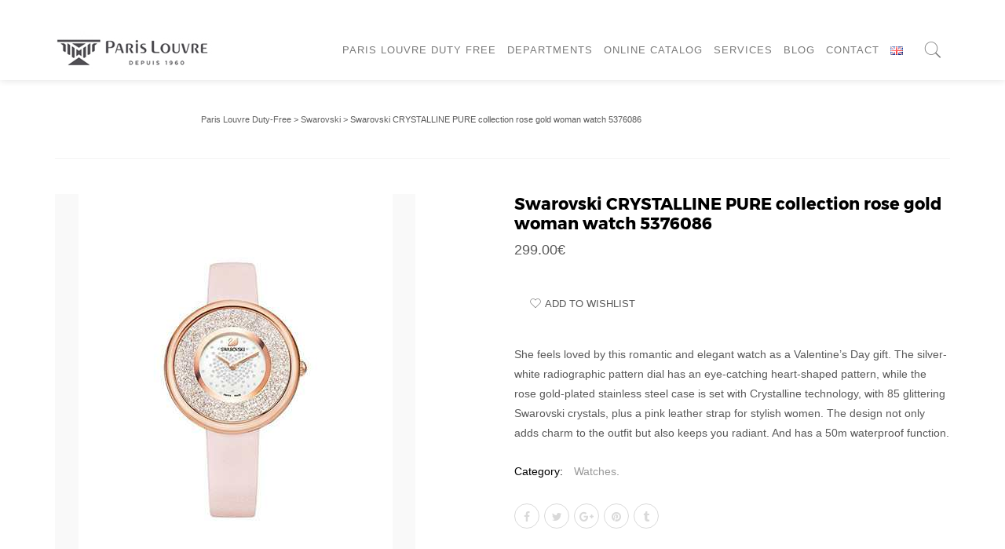

--- FILE ---
content_type: text/html; charset=utf-8
request_url: https://paris-louvre.com/en/catalog/swarovski-crystalline-pure-collection-rose-gold-woman-watch-5376086/
body_size: 15168
content:
<!DOCTYPE html>
<html class="no-js" lang="en-GB" prefix="og: http://ogp.me/ns#">
<head>
	<meta http-equiv="Content-Type" content="text/html; charset=UTF-8"/>
<meta name="viewport" content="width=device-width">
<link rel="icon" href="../../../wp-content/uploads/2016/11/Favicon.png" sizes="32x32"/>
<link rel="icon" href="../../../wp-content/uploads/2016/11/Favicon.png" sizes="192x192"/>
<link rel="apple-touch-icon-precomposed" href="../../../wp-content/uploads/2016/11/Favicon.png"/>
<meta name="msapplication-TileImage" content="https://paris-louvre.com/wp-content/uploads/2016/11/Favicon.png"/>
<title>Swarovski CRYSTALLINE PURE collection rose gold woman watch 5376086 - Paris Louvre Duty-Free - KAMS 1960</title>
	<link rel="canonical" href="https://paris-louvre.com/en/catalog/swarovski-crystalline-pure-collection-rose-gold-woman-watch-5376086/" />
<style>.wishlist_table .add_to_cart, a.add_to_wishlist.button.alt{border-radius:16px;-moz-border-radius:16px;-webkit-border-radius:16px;}</style>
<meta property="og:locale" content="en_GB"/>
<meta property="og:type" content="article"/>
<meta property="og:title" content="Swarovski CRYSTALLINE PURE collection rose gold woman watch 5376086 - Paris Louvre Duty-Free - KAMS 1960"/>
<meta property="og:description" content="She feels loved by this romantic and elegant watch as a Valentine's Day gift. The silver-white radiographic pattern dial has an eye-catching heart-shaped pattern, while the rose gold-plated stainless steel case is set with Crystalline technology, with 85 glittering Swarovski crystals, plus a pink leather strap for stylish women. The design not only adds charm to the outfit but also keeps you radiant. And has a 50m waterproof function."/>
<meta property="og:url" content="https://paris-louvre.com/en/catalog/swarovski-crystalline-pure-collection-rose-gold-woman-watch-5376086/"/>
<meta property="og:site_name" content="Paris Louvre Duty-Free - KAMS 1960"/>
<meta property="og:image" content="../../../wp-content/uploads/2019/06/Swarovski-Crystalline-Pure-Watch-Leather-strap-Pink-Rose-gold-tone-5376086-W600.jpg"/>
<meta property="og:image:secure_url" content="https://paris-louvre.com/wp-content/uploads/2019/06/Swarovski-Crystalline-Pure-Watch-Leather-strap-Pink-Rose-gold-tone-5376086-W600.jpg"/>
<meta property="og:image:width" content="400"/>
<meta property="og:image:height" content="500"/>
<meta name="twitter:card" content="summary"/>
<meta name="twitter:description" content="She feels loved by this romantic and elegant watch as a Valentine's Day gift. The silver-white radiographic pattern dial has an eye-catching heart-shaped pattern, while the rose gold-plated stainless steel case is set with Crystalline technology, with 85 glittering Swarovski crystals, plus a pink leather strap for stylish women. The design not only adds charm to the outfit but also keeps you radiant. And has a 50m waterproof function."/>
<meta name="twitter:title" content="Swarovski CRYSTALLINE PURE collection rose gold woman watch 5376086 - Paris Louvre Duty-Free - KAMS 1960"/>
<meta name="twitter:image" content="../../../wp-content/uploads/2019/06/Swarovski-Crystalline-Pure-Watch-Leather-strap-Pink-Rose-gold-tone-5376086-W600.jpg"/>
<link rel="dns-prefetch" href="https://s.w.org/"/>
<style>.mc_error_msg{color:red;margin-bottom:1.0em;}
.mc_success_msg{color:green;margin-bottom:1.0em;}
.mc_merge_var{padding:0;margin:0;}
#mc_signup_container{}
#mc_signup_form{}
#mc_signup_form .mc_var_label{}
#mc_signup_form .mc_input{}
#mc-indicates-required{width:100%;}
#mc_display_rewards{}
.mc_interests_header{font-weight:bold;}
div.mc_interest{width:100%;}
#mc_signup_form input.mc_interest{}
#mc_signup_form select{}
#mc_signup_form label.mc_interest_label{display:inline;}
.mc_signup_submit{text-align:center;}
ul.mc_list{list-style-type:none;}
ul.mc_list li{font-size:12px;}
#ui-datepicker-div .ui-datepicker-year{display:none;}
#ui-datepicker-div.show .ui-datepicker-year{display:inline;padding-left:3px}</style>
<!--[if IE]><link rel='stylesheet' id='mailchimpSF_ie_css-css' href='https://paris-louvre.com/wp-content/plugins/mailchimp/css/ie.css?ver=4.8.24' type='text/css' media='all'/><![endif]-->
<link rel="stylesheet" type="text/css" href="../../../wp-content/cache/wpfc-minified/9dcfd88ed12629ad76a4b30db340f224/1619532919index.css" media="all"/>
<style id="muta-style-inline-css">*{outline-color:#606060;}::-moz-selection{background:#9C9BCC;text-shadow:none;color:#fff;opacity:0.5}::selection{background:#9C9BCC;text-shadow:none;color:#fff;opacity:0.5}
a, a:focus{color:#606060;}
a:hover{color:#000000;}
.site-title a{color:#fff;color:#blank;}
body{font-family:Roboto , Arial, Helvetica;
font-size:14px;
color:#595959;
font-weight:400;
}
h1{font-family:Montserrat, Arial, Helvetica;font-size:27px;color:#303030;font-weight:700;}
h2,
.slider-contents .bigger-text,
h1.page-heading,
h1.blog-heading,
h1.page-title{font-size:21px;font-family:Montserrat, Arial, Helvetica;color:#303030;font-weight:700;}
h3{font-size:19px;font-family:Montserrat, Arial, Helvetica;color:#303030;font-weight:700;}
h4{font-size:18px;
font-family:Montserrat, Arial, Helvetica;color:#303030;font-weight:700;}
h5,
.sub_title,
.form-fields-title,
.form-fields h3,
.order-review h3,
h2.comments-title,
.edit-account fieldset legend,
.woocommerce-MyAccount-content h2,
.woocommerce-MyAccount-content h3,
.woocommerce header h2,
.woocommerce header h3,
.woocommerce .order-bank-details h2{font-size:16px;
font-family:Montserrat, Arial, Helvetica;color:#303030;font-weight:700;}
h6,
.product-single-details h5{font-size:14px;
font-family:Montserrat , Arial, Helvetica;color:#303030;font-weight:700;}
.product-item{color:#595959;}
.special-listing-title,
.links-widget .lw-contents strong,
.woocommerce table.shop_table tr th,
.rp-title,
.fw-heading .fw-special-subtitle,
.slider-contents .fw-special-title,
.categories-nav .current li .cat-name-alone,
.categories-nav li .cat-name-alone:hover,
.fw-pricing .fw-package-wrap.highlight-col .fw-package .fw-heading-row,
.fw-pricing .package-price{color:#303030;}
.header-inner h2{font-family:Montserrat, Arial, Helvetica;
font-size:60px;
font-weight:700;
color:#e8e8e8;
}
.slider-heading{font-size:1.2em;letter-spacing:3px;}
.bigger-title{font-size:10em;}
.slider-contents .bigger-text{font-size:60px;font-weight:400;color:inherit;}
input[type='submit'],
.btn, .button,
button,
.filter-button,
.woocommerce .woocommerce-tabs ul.tabs li,
.fw-pricing .package-price{font-family:Montserrat, Arial, Helvetica;}
.bg-primary,
input[type='submit'],
.btn,
.fw-btn,
.responsive-nav,
.dates-nav ul li:hover .dn,
.woocommerce a.button,
.woocommerce button.button,
.woocommerce input.button,
.tagcloud a:hover,
#footer .tagcloud a:hover,
.header-wrapper-home,
.header-wrapper,
.header-inner,
.woocommerce-cart .wc-proceed-to-checkout a.checkout-button:hover,
.woocommerce .order-review input.button:hover,
.fw-btn-secondary:hover,
.fw-btn-light:hover,
a.fw-btn-1,
.form-wrapper input[type='submit'],
.form-wrapper button[type='submit'],
.newsletter-form input[type='submit']:hover,
.product-buttons a.button, 
.product-details .addto-cart a.button,
.product-buttons .addto-cart a,
.product-buttons a.add_to_wishlist, 
.product-buttons a,
.nav-visible .header .nav-toggle,
.woocommerce table.my_account_orders .order-actions .button,
.woocommerce .woocommerce-EditAccountForm input.button,
.woocommerce .woocommerce-error .button, 
.woocommerce .woocommerce-info .button, 
.woocommerce .woocommerce-message .button,
.footer-top,
.media-image:after{background-color:#606060;color:#fff;}
.color-primary,
a.color-primary,
.slider-nav .nav-left:hover,
.slider-nav .nav-right:hover,
.sidebar-item .searchform:hover div:after,
.woocommerce p.stars a
.list_view .product-item .product-buttons a:active,
.list_view .product-item .product-buttons a:focus,
a.moretag:hover{color:#606060;}
.wp_comments .wrap-rating .rating span.fa.fa-star.voted,
.wp_comments .wrap-rating .rating:hover span.fa.fa-star.over,
.wp_comments .wrap-rating.in-post .rating:hover .fa.fa-star.over,
.wp_comments .wrap-rating.in-post .rating:hover .fa.fa-star{color:#ffffff !important;}
.dates-nav ul li:hover .dn,
.woocommerce-cart .wc-proceed-to-checkout a.checkout-button:hover,
.woocommerce nav.woocommerce-pagination ul li a:focus, 
.woocommerce nav.woocommerce-pagination ul li a:hover, 
.woocommerce nav.woocommerce-pagination ul li span.current,
.pagination ul li.active a,
.product-buttons a.button, 
.product-details .addto-cart a.button,
.product-buttons a.add_to_wishlist, 
.product-buttons a{border-color:#606060;}
.dates-nav ul li:hover:after{border-top-color:#606060;}
.slider-contents .stars-sep > span span,
.product-thumbnail .onsale,
.product-thumbnail .sale,
.single-product span.onsale,
.dates-nav ul li:hover:before,
.signup-form input[type='submit'],
.btn-gray:hover,
.btn.btn-secondary,
input[type='submit']:hover,
.woocommerce button.button.btn-secondary,
.btn:hover,
.fw-btn:hover,
.header #nav ul ul li a:hover,
.header #nav ul ul li a:focus,
#header #nav ul li .mega-menu ul.mega-menu-row ul.sub-menu li a:hover,
.btn_2:hover,
.dates-nav-2 ul li a.dn:hover,
.bp-comments-count,
.tagcloud a,
#footer .tagcloud a,
.article .posted-on span.date,
.product-thumbnail .ribbon,
.woocommerce .widget-item.widget_price_filter .price_slider_amount .button:hover,
.woocommerce ul.products li.product-category a .count,
.woocommerce #review_form #respond .form-submit input:hover,
.social-icons li a:hover,
.ajax-loading,
.product-item .product-buttons a:after,
.product-buttons a:before,
.btn-bordered:before,
.product-buttons a.added_to_cart:hover,
.woocommerce-cart .wc-proceed-to-checkout a.checkout-button,
.woocommerce .order-review input.button,
.wishlist_table .product-buttons a:hover,
.product-details .product-buttons a.added_to_cart,
.product-details .product-buttons a.added_to_cart:before ,
.fw-btn-secondary,
a.fw-btn-1:hover,
.form-wrapper input[type='submit']:hover,
.form-wrapper button[type='submit']:hover,
.newsletter-form input[type='submit'], 
.mc4wp-form input[type='submit'],
.woocommerce .product-single div.product form.cart .button,
.product-details .product-buttons a.addedto-wishlist,
.woocommerce #respond input#submit:hover,
.rp-date,
.woocommerce .widget-item.widget_price_filter .price_slider_amount .button,
.cat-name-alone a:hover,
.accordion.accordion-colored .accordion-title.ui-state-active,
.team-style-1 .fw-team-inner:before,
.woocommerce table.my_account_orders .order-actions .button:hover,
.woocommerce .woocommerce-EditAccountForm input.button:hover,
.woocommerce .woocommerce-error .button:hover, 
.woocommerce .woocommerce-info .button:hover, 
.woocommerce .woocommerce-message .button:hover,
table.compare-list .add-to-cart td a{background:#000000;color:#fff;}
.color-secondary,
a.color-secondary,
.product-item .product-buttons a:focus,
.slider-contents .stars-sep > span,
.dates-nav ul li .dn,
.dates-nav ul li:hover .dn,
.services .icon-box:hover .icon-contents,
.products-listing ul li .stars,
.links-widget ul li a:hover,
.contact-widget li .demo-icon,
.scroll-top:hover,
.header .col-shop-nav .dd-cart ul li ins,
.slide-2,
.btn_2,
.page-title .breadcrumb,
.breadcrumb > .active,
.bigger-title span,
.blog-item a:hover,
.sidebar-item ul li a:hover,
ul.latest-post-blog li a,
a.comment-reply-link,
.switch-view .select-view:hover,
.switch-view .selected,
.woocommerce .star-rating span,
.product-buttons a.added_to_cart:before,
.error-heading i, 
.btn-bordered,
#customer_login .register-enabled .form-title-login,
.posts_nav a:hover, 
.continue_reading:hover, 
.reade_more:hover,
.fw-iconbox-2 .fw-iconbox-image i,
.fw-iconbox-1 .fw-iconbox-image i,
.woocommerce p.stars a:hover,
.woocommerce .woocommerce-tabs ul.tabs li.active a,
.product-thumbnails .carousel-nav,
.woocommerce div.product p.price ins,
.reply-link a, .reply-link a:hover,
.woocommerce nav.woocommerce-pagination ul li a:focus, 
.woocommerce nav.woocommerce-pagination ul li a:hover, 
.woocommerce nav.woocommerce-pagination ul li span.current,
.pagination ul li.active a,
.accordion .accordion-title.ui-state-active,
.wn-tab .wn-tab-wrap ul.wn-tab-nav li.active a,
a.add_to_wishlist:hover, 
a.compare.button:hover, 
.woocommerce a.compare:hover,
.woocommerce a.compare.button:hover,
.woocommerce .star-rating span,
.lost_password a,
.fw-pricing .highlight-col .package-price,
a.moretag,
.sticky .fa-thumb-tack{color:#000000;}
.product-details .product-buttons a:hover,
.product-details .product-buttons a.button:hover,
.product-details .product-buttons a.added_to_cart:hover,
.services .icon-box:hover .icon-contents,
.services .icon-box:hover .icon,
.btn_2,
.btn,
.switch-view .select-view:hover,
.switch-view .selected,
.woocommerce-cart .wc-proceed-to-checkout a.checkout-button,
.wishlist-share .social-icons li a:hover,
.btn-bordered,
.posts_nav a:hover, 
.continue_reading:hover, 
.reade_more:hover,
.icon-box:hover,
.newsletter-form input[type='email']:focus, 
.mc4wp-form input[type='email']:focus,
.woocommerce .woocommerce-tabs ul.tabs li.active a,
.cat-name-alone a:hover,
body.custom-background .cat-name-alone a:hover,
.wn-tab.fw-tabs-container .fw-tabs ul li.ui-state-active,
.product-item a.compare:hover{border-color:#000000;}
.dates-nav ul li:hover .dn .dn-date,
.product-details .product-buttons a.added_to_cart{border-right-color:#000000;}
.qs-close:before,
.qs-close:after{background:#000000;}
.categories-nav li .cat-thumb:hover .category_image:after,
.categories-nav .current li .cat-thumb .category_image:after{box-shadow:inset 0 0 0 2px #000000;}
.services .icon-box:hover svg,
.product-details .addto-cart a.button svg{stroke:#fff;}
.product-details .addto-cart a.button svg polygon, 
.product-details .addto-cart a.button svg line, 
.product-details .addto-cart a.button svg path, 
.product-details .addto-cart a.button svg circle{stroke:inherit;}
.page-title h1 span,
.header-inner h2 span{color:#ffffff;}
.fw-btn-light{background:#ffffff;}
.woocommerce div.woocommerce-message{background:#ffffff;color:#333;box-shadow:4px 4px 0 rgba(0,0,0,0.2);}
.section-boxed,
.scroll-top,
.slider-nav, 
.carousel-nav,
.posts_nav a, 
.continue_reading, 
.reade_more,
.btn-readmore ,
.middle-area .fw-table-bordered table,
.middle-area .fw-table-bordered table > thead > tr > th,
.middle-area .fw-table-bordered table > tbody > tr > th,
.middle-area .fw-table-bordered table > tfoot > tr > th,
.middle-area .fw-table-bordered table > thead > tr > td,
.middle-area .fw-table-bordered table > tbody > tr > td,
.middle-area .fw-table-bordered table > tfoot > tr > td,
.woocommerce-MyAccount-content .address,
.product-item a.compare,
.tparrows{border-color:#d8d8d8;}
.accordion .accordion-title{border-top-color:#d8d8d8;}
.accordion{border-bottom-color:#d8d8d8;}
.col2-set:after{border-left-color:#d8d8d8;}
.scroll-top,
.slider-nav, 
.carousel-nav,
.continue_reading, 
.reade_more,
.wp_comments .wrap-rating .rating .rating span,
.wrap-rating.in-post .rating span,
.wp_comments .wrap-rating .rating span.fa.fa-star{color:#d8d8d8;}
.header-wrapper{border-color:#fff;}
.btn-secondary:hover{background:#606060;color:#FFF;}
#header #nav ul li .mega-menu ul.mega-menu-row ul.sub-menu li a span{background:#82a852;color:#fff}
.btn-gray,
.woocommerce #review_form #respond .form-submit input,
.woocommerce #respond input#submit, .woocommerce a.button, .woocommerce button.button, .woocommerce input.button{background:#999;color:#fff;}
.product-item .product-buttons a:hover,
.grid_view .product-item .product-buttons a:active,
.grid_view .product-item .product-buttons a:focus,
.grid_view .product-buttons a.added_to_cart:hover:before,
.btn-bordered:hover input[type='submit']{color:#fff;}
.btn-border,
input[type='submit'].btn-border{background:transparent;border:1px solid #e9e9e9;color:#000}
.fw-btn-default.btn-filled{background:#e9e9e9;color:#000}
.btn.fw-btn-primary{border-color:#606060;color:#606060;}
.btn.fw-btn-primary.btn-filled,
.btn.fw-btn-primary:hover,
.btn.fw-btn-secondary.btn-filled:hover,
.btn-filled.fw-btn-gray:hover,
.fw-btn-default.btn-filled:hover{border-color:#606060;background:#606060;color:#fff;}
.btn-border.fw-btn-secondary,
input[type='submit'].btn-border.fw-btn-secondary{border-color:#000000;color:#000000;}
.btn.fw-btn-secondary.btn-filled,
.btn-border.fw-btn-secondary:hover,
input[type='submit'].btn-border.fw-btn-secondary:hover,
.btn.fw-btn-primary.btn-filled:hover,
.btn-filled.fw-btn-light:hover,
.woocommerce #respond input#submit:hover{border-color:#000000;background:#000000;color:#fff;}
.btn-border.fw-btn-light{border-color:#ffffff;color:#ffffff;}
.btn-filled.fw-btn-light{border-color:#ffffff;background:#ffffff;}
.btn-border.fw-btn-light:hover{background:#ffffff;color:#fff;}
.btn-border.fw-btn-gray{border-color:#595959;color:#595959;}
.btn-filled.fw-btn-gray,
.btn-border.fw-btn-gray:hover{border-color:#595959;background:#595959;color:#fff;}
.divider-primary{border-color:#606060;color:#606060;}
.divider-primary span > span{background:#606060;}
.divider-secondary{border-color:#000000;color:#000000;}
.divider-secondary span > span{background:#000000;}
.divider-light{border-color:#ffffff;color:#ffffff;}
.divider-light span > span{background:#ffffff;}
.divider-gray{border-color:#595959;color:#595959;}
.divider-gray span > span{background:#595959;}
.colored-icon.color-default .icon{color:inherit;}
.colored-icon.color-primary .icon{color:#606060;}
.colored-icon.color-secondary .icon{color:#000000;}
.colored-icon.color-light .icon{color:#ffffff;}
.colored-icon-box.color-primary{background:#606060;color:#fff;}
.colored-icon-box.color-secondary{background:#000000;color:#fff;}
.colored-icon-box.color-light{background:#ffffff;color:#fff;}
@media (max-width: 1023px) {
.header #nav ul > li > a:hover, .header #nav ul > li > a:focus{background:#000000;color:#fff;}
.nav-visible .header #nav{background:#606060;color:#fff;}
}
.list_view .product-buttons .addto-cart a:hover,
.list_view .product-buttons .wish-list-btn a:hover{background:#000000;color:#fff;border-color:#000000;}
.list_view .product-buttons .addto-cart a:after,
.list_view .product-buttons .wish-list-btn a:after{background:#000000;}
.list_view .product-details .addto-cart a svg{stroke:#606060;}
.list_view .product-details .addto-cart a:hover svg{stroke:#fff;}
.woocommerce #respond input#submit.alt.disabled,
.woocommerce #respond input#submit.alt.disabled:hover,
.woocommerce #respond input#submit.alt:disabled,
.woocommerce #respond input#submit.alt:disabled:hover,
.woocommerce #respond input#submit.alt[disabled]:disabled,
.woocommerce #respond input#submit.alt[disabled]:disabled:hover,
.woocommerce a.button.alt.disabled,
.woocommerce a.button.alt.disabled:hover,
.woocommerce a.button.alt:disabled,
.woocommerce a.button.alt:disabled:hover,
.woocommerce a.button.alt[disabled]:disabled,
.woocommerce a.button.alt[disabled]:disabled:hover,
.woocommerce button.button.alt.disabled,
.woocommerce button.button.alt.disabled:hover,
.woocommerce button.button.alt:disabled,
.woocommerce button.button.alt:disabled:hover,
.woocommerce button.button.alt[disabled]:disabled,
.woocommerce button.button.alt[disabled]:disabled:hover,
.woocommerce input.button.alt.disabled,
.woocommerce input.button.alt.disabled:hover,
.woocommerce input.button.alt:disabled,
.woocommerce input.button.alt:disabled:hover,
.woocommerce input.button.alt[disabled]:disabled,
.woocommerce input.button.alt[disabled]:disabled:hover{background-color:#606060;color:#fff;}
#footer,
.footer-top, .footer-top p, .footer-top a, .footer-top ul li{color:#cccccc;}
#footer,
.footer-top h5{color:#a5a5a5;}
#footer,
.footer-bottom{background-color:#ffffff;}
.footer-bottom{color:#6b6b6b;}</style>
<link rel="stylesheet" type="text/css" href="../../../wp-content/cache/wpfc-minified/af1d6b5c1e16b3b8f7040087718360ab/1619532919index.css" media="all"/>
<style id="font-awesome-inline-css">[data-font="FontAwesome"]:before{font-family:'FontAwesome' !important;content:attr(data-icon) !important;speak:none !important;font-weight:normal !important;font-variant:normal !important;text-transform:none !important;line-height:1 !important;font-style:normal !important;-webkit-font-smoothing:antialiased !important;-moz-osx-font-smoothing:grayscale !important;}</style>
<link rel="stylesheet" type="text/css" href="../../../wp-content/cache/wpfc-minified/4e288ff41e3e90fbbf617db5f4a52dac/1619532941index.css" media="all"/>
<style id="kirki-styles-global-inline-css">h1,h2,h3,h4,h5,h6{color:#303030;}</style>
<link rel="stylesheet" type="text/css" href="../../../wp-content/cache/wpfc-minified/8beda93514d5eb5a96d742d7728d82e8/1619532917index.css" media="all"/>
<link rel="https://api.w.org/" href="https://paris-louvre.com/wp-json/"/>
<link rel="EditURI" type="application/rsd+xml" title="RSD" href="https://paris-louvre.com/xmlrpc.php?rsd"/>
<link rel="wlwmanifest" type="application/wlwmanifest+xml" href="https://paris-louvre.com/wp-includes/wlwmanifest.xml"/> 
<meta name="generator" content="WordPress 4.8.24"/>
<meta name="generator" content="WooCommerce 3.2.0"/>
<link rel="shortlink" href="https://paris-louvre.com/?p=15660"/>
<noscript><style>.woocommerce-product-gallery{opacity:1 !important;}</style></noscript>
<link rel="icon" href="../../../wp-content/uploads/2016/11/Favicon.png" sizes="32x32"/>
<link rel="icon" href="../../../wp-content/uploads/2016/11/Favicon.png" sizes="192x192"/>
<link rel="apple-touch-icon-precomposed" href="../../../wp-content/uploads/2016/11/Favicon.png"/>
<meta name="msapplication-TileImage" content="https://paris-louvre.com/wp-content/uploads/2016/11/Favicon.png"/>
<script async></script>
</head>
<body class="product-template-default single single-product postid-15660 woocommerce woocommerce-page yith-wcan-free boxed-style"> 
<div class="wrapper"> <div class="header-wrapper header-page section section-boxed header-inner" style="background-image:url(https://paris-louvre.com/en/catalog/swarovski-crystalline-pure-collection-rose-gold-woman-watch-5376086/);"> <div class="content-holder"> <header id="header" class="header affix-top'"> <div class="fw-container"> <div class="header-wrap"> <div class="header-col"> <div class="logo"> <a href="/"> <img class="site-logo" src="../../../wp-content/uploads/2020/01/LOGO03-1-2.jpg" alt="Paris Louvre Duty-Free - KAMS 1960"/> </a></div></div><div class="header-col col-nav">  <div class="header-col col-shop"> <ul class="shop-nav"> <li> <a href="../../../zh/my-account-cn/" class="login-button btn-login" title="Login"> Login </a> </li> <li class="nav-search"> <a href="javascript:void(0);" class="search-btn"> <i class="demo-icon icon-search"></i> <span class="search-icon-close"> <i class="demo-icon icon-search"></i> </span> </a> <div class="quick-search"> <span class="cart-pointer"></span> <form role="search" method="get" id="searchform_header" class="searchform" action="../../../en/"> <div> <label class="screen-reader-text" for="s">Search for:</label> <input type="text" value="" name="s" id="s_header" placeholder="Search Products"> <input type="hidden" name="post_type" value="product"> <input type="submit" id="searchsubmit_header" value="Search"></div></form></div></li>
<li class="cart-nav"> <div class="mini-cart"> <a href="javascript:void(0);" class="cart-btn"> <i class="demo-icon icon-shopbag"></i> <span class="cart-count">0</span> </a> <div class="dd-cart"> <span class="cart-pointer"></span> <div class="inner-scroll"> <ul class="cart_list product_list_widget"> <li class="empty">No products in the cart.</li> </ul> <span class="clearfix"></span></div></div></div></li>
</ul></div><nav id="nav">
<div class="primary-menu-wrapper"> <div class="menu-main-menu-en-container"><ul id="menu-main-menu-en" class="menu"><li id="menu-item-3190" class="menu-item menu-item-type-post_type menu-item-object-page menu-item-home menu-item-3190"><a href="../../../en/">Paris Louvre Duty Free</a></li> <li id="menu-item-3297" class="menu-item menu-item-type-post_type menu-item-object-page menu-item-3297"><a href="../../../en/our-departements-univers/">Departments</a></li> <li id="menu-item-3902" class="menu-item menu-item-type-custom menu-item-object-custom menu-item-has-children menu-item-3902"><a href="../../../en/catalog/">Online Catalog</a> <ul class="sub-menu"> <li id="menu-item-4083" class="menu-item menu-item-type-custom menu-item-object-custom menu-item-4083"><a href="../../../en/product-category/skincares/">Skincare and drugstore items</a></li> <li id="menu-item-4082" class="menu-item menu-item-type-custom menu-item-object-custom menu-item-4082"><a href="../../../en/product-category/perfumes-en/">Perfumes</a></li> <li id="menu-item-4084" class="menu-item menu-item-type-custom menu-item-object-custom menu-item-4084"><a href="../../../en/product-category/make-up/">Makeup</a></li> <li id="menu-item-4081" class="menu-item menu-item-type-custom menu-item-object-custom menu-item-has-children menu-item-4081"><a href="../../../en/product-category/watches/">Watches</a> <ul class="sub-menu"> <li id="menu-item-15203" class="menu-item menu-item-type-custom menu-item-object-custom menu-item-15203"><a href="../../../en/brand/mido-en-products-page/">MIDO</a></li> <li id="menu-item-15304" class="menu-item menu-item-type-custom menu-item-object-custom menu-item-15304"><a href="../../../en/brand/tissot-monaco-en-products-page/">TISSOT</a></li> <li id="menu-item-15306" class="menu-item menu-item-type-custom menu-item-object-custom menu-item-15306"><a href="../../../en/brand/baume-et-mercier-en-products-page/">BAUME ET MERCIER</a></li> <li id="menu-item-15384" class="menu-item menu-item-type-custom menu-item-object-custom menu-item-15384"><a href="../../../en/brand/rado-en-products-page/">RADO</a></li> <li id="menu-item-15488" class="menu-item menu-item-type-custom menu-item-object-custom menu-item-15488"><a href="../../../en/brand/titoni-en-products-page/">TITONI</a></li> <li id="menu-item-15489" class="menu-item menu-item-type-custom menu-item-object-custom menu-item-15489"><a href="../../../en/brand/mont-blanc-en-products-page/">MONTBLANC</a></li> <li id="menu-item-15490" class="menu-item menu-item-type-custom menu-item-object-custom menu-item-15490"><a href="../../../en/brand/balmain-en-products-page/">BALMAIN</a></li> <li id="menu-item-15491" class="menu-item menu-item-type-custom menu-item-object-custom menu-item-15491"><a href="../../../en/brand/daniel-wellington-en-products-page/">DANIEL WELLINGTON</a></li> <li id="menu-item-15612" class="menu-item menu-item-type-custom menu-item-object-custom menu-item-15612"><a href="../../../en/brand/saint-honore-en-products-page/">SAINT HONORE</a></li> <li id="menu-item-15614" class="menu-item menu-item-type-custom menu-item-object-custom menu-item-15614"><a href="../../../en/brand/gucci-en-products-page/">GUCCI</a></li> <li id="menu-item-16264" class="menu-item menu-item-type-custom menu-item-object-custom menu-item-16264"><a href="../../../en/brand/frederique-constant-en-products-page/">FRÉDÉRIQUE CONSTANT</a></li> <li id="menu-item-16265" class="menu-item menu-item-type-custom menu-item-object-custom menu-item-16265"><a href="../../../en/brand/swarovski-en-products-page/">SWAROVSKI</a></li> </ul> </li> <li id="menu-item-4085" class="menu-item menu-item-type-custom menu-item-object-custom menu-item-4085"><a href="../../../en/product-category/jewelry/">Jewelry</a></li> <li id="menu-item-4086" class="menu-item menu-item-type-custom menu-item-object-custom menu-item-4086"><a href="../../../en/product-category/bags-and-luggages/">Bags and Luggages</a></li> </ul> </li> <li id="menu-item-3516" class="menu-item menu-item-type-post_type menu-item-object-page menu-item-3516"><a href="../../../en/httpsparis-louvre-comzhparis-louvre-duty-free-services-cnduty-free-shopping-services/">Services</a></li> <li id="menu-item-5041" class="menu-item menu-item-type-taxonomy menu-item-object-category menu-item-5041"><a href="../../../en/category/paris-shopping-guide/">Blog</a></li> <li id="menu-item-5115" class="menu-item menu-item-type-post_type menu-item-object-page menu-item-5115"><a href="../../../en/contact-2/">Contact</a></li> <li id="menu-item-3189" class="pll-parent-menu-item menu-item menu-item-type-custom menu-item-object-custom current-menu-parent menu-item-has-children menu-item-3189"><a href="#pll_switcher"><img src="[data-uri]" title="English" alt="English"/></a> <ul class="sub-menu"> <li class="lang-item lang-item-229 lang-item-zh lang-item-first no-translation menu-item menu-item-type-custom menu-item-object-custom menu-item-3189-zh"><a href="../../../zh/" hreflang="zh-CN" lang="zh-CN"><img src="[data-uri]" title="中文 (中国)" alt="中文 (中国)"/></a></li> <li class="lang-item lang-item-232 lang-item-en current-lang menu-item menu-item-type-custom menu-item-object-custom menu-item-3189-en"><a href="../../../en/catalog/swarovski-crystalline-pure-collection-rose-gold-woman-watch-5376086/" hreflang="en-GB" lang="en-GB"><img src="[data-uri]" title="English" alt="English"/></a></li> <li class="lang-item lang-item-955 lang-item-fr no-translation menu-item menu-item-type-custom menu-item-object-custom menu-item-3189-fr"><a href="../../../fr/" hreflang="fr-FR" lang="fr-FR"><img src="[data-uri]" title="Français" alt="Français"/></a></li> </ul> </li> </ul></div></div><ul class="shop-nav">
<li> <a href="../../../zh/my-account-cn/" class="login-button btn-login" title="login"> Login </a> </li>
<li class="nav-search"> <a href="javascript:void(0);" class="search-btn"> <i class="demo-icon icon-search"></i> <span class="search-icon-close"> <i class="demo-icon icon-search"></i> </span> </a> <div class="quick-search"> <span class="cart-pointer"></span> <form role="search" method="get" id="searchform_header" class="searchform" action="../../../en/"> <div> <label class="screen-reader-text" for="s">Search for:</label> <input type="text" value="" name="s" id="s_header" placeholder="Search Products"> <input type="hidden" name="post_type" value="product"> <input type="submit" id="searchsubmit_header" value="Search"></div></form></div></li>
<li class="cart-nav"> <div class="mini-cart"> <a href="javascript:void(0);" class="cart-btn"> <i class="demo-icon icon-shopbag"></i> <span class="cart-count">0</span> </a> <div class="dd-cart"> <span class="cart-pointer"></span> <div class="inner-scroll"> <ul class="cart_list product_list_widget"> <li class="empty">No products in the cart.</li> </ul> <span class="clearfix"></span></div></div></div></li>
</ul>
</nav></div><div class="mob-nav"> <div class="nav-toggle"> <span></span> <span></span> <span></span></div></div></div></div></header>
<div class="fw-container"> <h2>catalog</h2> <ul class="breadcrumb"> <li><a href="../../../en/">Home</a></li> <li class="active">Swarovski CRYSTALLINE PURE collection rose gold woman watch 5376086</li> </ul></div></div><div class="section-border"> <span class="border-line line_1"></span> <span class="border-line line_2"></span> <span class="border-line line_3"></span> <span class="border-line line_4"></span></div></div><div class="middle-area">   <div class="breadcrumbs"> <span class="first-item"> <a href="/">Paris Louvre Duty-Free</a></span> <span class="separator">&gt;</span> <span class="0-item"> <a href="../../../en/brand/swarovski-en-products-page/">Swarovski</a></span> <span class="separator">&gt;</span> <span class="last-item">Swarovski CRYSTALLINE PURE collection rose gold woman watch 5376086</span></div><div class="section section-boxed"> <div class="content-holder"> <div class="fw-container"> <div class="product-single"> <div itemscope itemtype="http://schema.org/Product" id="product-15660" class="post-15660 product type-product status-publish has-post-thumbnail brands-swarovski-en-products-page product_cat-watches first instock taxable shipping-taxable purchasable product-type-simple"> <div class="single-product"> <div class="row"> <div class="col-md-6"> <div class="images"> <div class="product-images"> <div class="jq-img-wrapper"><a href="../../../wp-content/uploads/2019/06/Swarovski-Crystalline-Pure-Watch-Leather-strap-Pink-Rose-gold-tone-5376086-W600.jpg" itemprop="image" rel="product_gal" class="woocommerce-main-image product_image_wrapper jqzoom" title="Swarovski-Crystalline-Pure-Watch-Leather-strap-Pink-Rose-gold-tone-5376086-W600"><img width="400" height="500" src="../../../wp-content/uploads/2019/06/Swarovski-Crystalline-Pure-Watch-Leather-strap-Pink-Rose-gold-tone-5376086-W600.jpg" class="attachment-product_image product_image size-product_image product_image wp-post-image" alt="Swarovski-Crystalline-Pure-Watch-Leather-strap-Pink-Rose-gold-tone-5376086-W600" title="Swarovski-Crystalline-Pure-Watch-Leather-strap-Pink-Rose-gold-tone-5376086-W600" srcset="../../../wp-content/uploads/2019/06/Swarovski-Crystalline-Pure-Watch-Leather-strap-Pink-Rose-gold-tone-5376086-W600.jpg 400w, ../../../wp-content/uploads/2019/06/Swarovski-Crystalline-Pure-Watch-Leather-strap-Pink-Rose-gold-tone-5376086-W600-240x300.jpg 240w" sizes="(max-width: 400px) 100vw, 400px"/></a></div></div><div class="product-thumbnails"> <span class="nav-prev carousel-nav"><i class="demo-icon icon-up"></i></span> <div class="thumbnails columns-3 thumb-carousel"> <ul class="slides"> <li><a href="#" rel="{gallery:'product_gal', smallimage:'https://paris-louvre.com/wp-content/uploads/2019/06/Swarovski-Crystalline-Pure-Watch-Leather-strap-Pink-Rose-gold-tone-5376086-W600.jpg', largeimage:'https://paris-louvre.com/wp-content/uploads/2019/06/Swarovski-Crystalline-Pure-Watch-Leather-strap-Pink-Rose-gold-tone-5376086-W600.jpg'}" class="product-thumb" title="Swarovski-Crystalline-Pure-Watch-Leather-strap-Pink-Rose-gold-tone-5376086-W600"></a></li> </ul></div><span class="nav-next carousel-nav"><i class="demo-icon icon-down"></i></span></div></div></div><div class="col-md-6"> <div class="summary entry-summary"> <h1 class="page-title">Swarovski CRYSTALLINE PURE collection rose gold woman watch 5376086</h1> <div class="product-summary-default"> <div class="product-price" itemprop="offers" itemscope itemtype="http://schema.org/Offer"> <p class="price"><span class="woocommerce-Price-amount amount">299.00<span class="woocommerce-Price-currencySymbol">&euro;</span></span></p> <meta itemprop="price" content="299"/> <meta itemprop="priceCurrency" content="EUR"/> <link itemprop="availability" href="https://schema.org/InStock"/></div><form class="cart" method="post" enctype="multipart/form-data"> <div class="quantity"> <span class="plus"><i class="demo-icon icon-up"></i></span> <input type="text" step="1" min="1" max="" name="quantity" value="1" title="Qty" class="input-text qty text" size="4"/> <span class="minus"><i class="demo-icon icon-down"></i></span></div><input type="hidden" name="add-to-cart" value="15660"/> <button type="submit" class="single_add_to_cart_button btn-secondary button alt"><i class="demo-icon icon-shop"></i> Add to basket</button> </form> <div class="yith-wcwl-add-to-wishlist add-to-wishlist-15660"> <div class="yith-wcwl-add-button show" style="display:block"> <a href="/" rel="nofollow" data-product-id="15660" data-product-type="simple" class="add_to_wishlist"> <span class="icon"> <i class="demo-icon icon-heart-empty"></i> </span> <span class="wishlist-label">Add to Wishlist</span> </a> <i class="fa fa-spinner fa-spin ajax-loading" style="visibility:hidden"></i></div><div class="yith-wcwl-wishlistaddedbrowse hide" style="display:none;"> <span class="feedback hidden">Product added!</span> <a href="../../../en/wishlist/wishlist-action/" class="addedto-wishlist" title="Added to wishlist"> <span class="icon icon-small"> <i class="fa fa-heart"></i> </span> <span class="wishlist-label"> Browse Wishlist </span> </a></div><div class="yith-wcwl-wishlistexistsbrowse hide" style="display:none"> <span class="feedback hidden">The product is already in the wishlist!</span> <a href="../../../en/wishlist/wishlist-action/" class="addedto-wishlist" title="Added to wishlist"> <span class="icon icon-small"> <i class="fa fa-heart"></i> </span> <span class="wishlist-label"> Browse Wishlist </span> </a></div><div class="yith-wcwl-wishlistaddresponse"></div></div><span class="clearfix"></span></div><div class="product-sku"></div><div class="description"> <div class="woocommerce-product-details__short-description"> <p>She feels loved by this romantic and elegant watch as a Valentine’s Day gift. The silver-white radiographic pattern dial has an eye-catching heart-shaped pattern, while the rose gold-plated stainless steel case is set with Crystalline technology, with 85 glittering Swarovski crystals, plus a pink leather strap for stylish women. The design not only adds charm to the outfit but also keeps you radiant. And has a 50m waterproof function.</p></div></div><span class="posted_in">Category: <a href="../../../en/product-category/watches/" rel="tag">Watches</a>.</span>  <ul class="social-icons"> <li><a target="_blank" class="facebook" href="https://www.facebook.com/sharer.php?u=https://paris-louvre.com/en/catalog/swarovski-crystalline-pure-collection-rose-gold-woman-watch-5376086/&amp;t=Swarovski CRYSTALLINE PURE collection rose gold woman watch 5376086"><i class="fa fa-facebook"></i></a></li>
<li><a target="_blank" class="twitter" href="https://twitter.com/home/?status=Swarovski CRYSTALLINE PURE collection rose gold woman watch 5376086 - https://paris-louvre.com/en/catalog/swarovski-crystalline-pure-collection-rose-gold-woman-watch-5376086/"><i class="fa fa-twitter"></i></a></li>
<li><a target="_blank" class="google-plus" href="https://plus.google.com/share?url=https://paris-louvre.com/en/catalog/swarovski-crystalline-pure-collection-rose-gold-woman-watch-5376086/"><i class="fa fa-google-plus"></i></a></li>
<li><a target="_blank" class="pinterest" href="https://pinterest.com/pin/create/button/?url=https://paris-louvre.com/en/catalog/swarovski-crystalline-pure-collection-rose-gold-woman-watch-5376086/&amp;media=https://paris-louvre.com/wp-content/uploads/2019/06/Swarovski-Crystalline-Pure-Watch-Leather-strap-Pink-Rose-gold-tone-5376086-W600.jpg"><i class="fa fa-pinterest"></i></a></li>
<li><a target="_blank" class="tumblr" href="https://www.tumblr.com/share/link?url=https://paris-louvre.com/en/catalog/swarovski-crystalline-pure-collection-rose-gold-woman-watch-5376086/"><i class="fa fa-tumblr"></i></a></li>
</ul></div></div></div></div></div></div></div></div><div class="section-border"> <span class="border-line line_1"></span> <span class="border-line line_2"></span> <span class="border-line line_3"></span> <span class="border-line line_4"></span></div></div><div class="section section-boxed product-single-details"> <div class="content-holder"> <div class="container"> <div class="product-single"> <div class="row"> <div class="col-md-8 col-md-offset-2"> <div class="woocommerce-tabs wc-tabs-wrapper"> <ul class="tabs wc-tabs"> <li class="description_tab"> <a href="#tab-description">Description</a> </li> </ul> <div class="panel entry-content wc-tab" id="tab-description"> <h5>Product Description</h5> <p>*The price on our website is indicative, To benefit our special price, please download our seasonal voucher on our blog section</p></div></div><meta itemprop="url" content="https://paris-louvre.com/en/catalog/swarovski-crystalline-pure-collection-rose-gold-woman-watch-5376086/"/></div></div></div></div></div><div class="section-border"> <span class="border-line line_1"></span> <span class="border-line line_2"></span> <span class="border-line line_3"></span> <span class="border-line line_4"></span></div></div><div class="section section-boxed"> <div class="content-holder"> <div class="container"> <div class="related"> <div class="related-slider"> <heading> <h3 class="section-title">Related Products</h3> </heading> <div class="slider-wrapper related-products outer-navigation"> <div class="carousel-nav slider-nav"> <span class="nav-left"><i class="demo-icon icon-left"></i></span> <span class="nav-right"><i class="demo-icon icon-right"></i></span></div><div class="product-carousel"> <div class="post-7317 product type-product status-publish has-post-thumbnail brands-tissot-monaco-en-products-page product_cat-watches instock taxable shipping-taxable purchasable product-type-simple"> <div class="product-item">  <div class="product-thumbnail"> <a href="../../../en/catalog/tissot-chemin-des-tourelles-powermatic-80-lady/"> <img width="400" height="500" src="../../../wp-content/uploads/2018/04/T0992071611800.jpg" class="attachment-muta-product-default size-muta-product-default wp-post-image" alt="T0992071611800" srcset="../../../wp-content/uploads/2018/04/T0992071611800.jpg 400w, ../../../wp-content/uploads/2018/04/T0992071611800-240x300.jpg 240w" sizes="(max-width: 400px) 100vw, 400px"/> </a></div><div class="product-details"> <div class="name-price"> <div class="plnr"> <div class="product-name"> <a href="../../../en/catalog/tissot-chemin-des-tourelles-powermatic-80-lady/">TISSOT CHEMIN DES TOURELLES POWERMATIC 80 LADY</a></div><div class="star-rating" title="Not Rated"><span style="width:0%"><p class="rating">Not</p> Rated:</span></div></div><div class="product-price"> <span class="price"><span class="woocommerce-Price-amount amount">750.00<span class="woocommerce-Price-currencySymbol">&euro;</span></span></span></div><span class="clearfix"></span></div><div class="visible-listview"> This T-Classic Lady watch is a classic timepiece that gives charm and attractiveness to women. The material dial is 316L stainless... </br><a class="moretag" href="../../../en/catalog/tissot-chemin-des-tourelles-powermatic-80-lady/">read more</a></div></a><div class="product-buttons"><div class="addto-cart"><a rel="nofollow" href="../../../en/catalog/swarovski-crystalline-pure-collection-rose-gold-woman-watch-5376086/" data-quantity="1" data-product_id="7317" data-product_sku="" class="button product_type_simple add_to_cart_button ajax_add_to_cart"><i class="demo-icon icon-shopbag"></i><span>Add to basket</span></a></div><div class="wish-list-btn"> <div class="yith-wcwl-add-to-wishlist add-to-wishlist-7317"> <div class="yith-wcwl-add-button show" style="display:block"> <a href="/" rel="nofollow" data-product-id="7317" data-product-type="simple" class="add_to_wishlist"> <span class="icon"> <i class="demo-icon icon-heart-empty"></i> </span> <span class="wishlist-label">Add to Wishlist</span> </a> <i class="fa fa-spinner fa-spin ajax-loading" style="visibility:hidden"></i></div><div class="yith-wcwl-wishlistaddedbrowse hide" style="display:none;"> <span class="feedback hidden">Product added!</span> <a href="../../../en/wishlist/wishlist-action/" class="addedto-wishlist" title="Added to wishlist"> <span class="icon icon-small"> <i class="fa fa-heart"></i> </span> <span class="wishlist-label"> Browse Wishlist </span> </a></div><div class="yith-wcwl-wishlistexistsbrowse hide" style="display:none"> <span class="feedback hidden">The product is already in the wishlist!</span> <a href="../../../en/wishlist/wishlist-action/" class="addedto-wishlist" title="Added to wishlist"> <span class="icon icon-small"> <i class="fa fa-heart"></i> </span> <span class="wishlist-label"> Browse Wishlist </span> </a></div><div class="yith-wcwl-wishlistaddresponse"></div></div></div></div><span class="clearfix"></span></div></div></div><div class="post-7326 product type-product status-publish has-post-thumbnail brands-tissot-monaco-en-products-page product_cat-watches instock taxable shipping-taxable purchasable product-type-simple"> <div class="product-item">  <div class="product-thumbnail"> <a href="../../../en/catalog/tissot-automatics-iii-t0654301603100/">  </a></div><div class="product-details"> <div class="name-price"> <div class="plnr"> <div class="product-name"> <a href="../../../en/catalog/tissot-automatics-iii-t0654301603100/">TISSOT AUTOMATICS III T0654301603100</a></div><div class="star-rating" title="Not Rated"><span style="width:0%"><p class="rating">Not</p> Rated:</span></div></div><div class="product-price"> <span class="price"><span class="woocommerce-Price-amount amount">480.00<span class="woocommerce-Price-currencySymbol">&euro;</span></span></span></div><span class="clearfix"></span></div><div class="visible-listview"> Time has no secrets here, since the automatic movement is always on view through a see-through case back. The Tissot Automatic... </br><a class="moretag" href="../../../en/catalog/tissot-automatics-iii-t0654301603100/">read more</a></div></a><div class="product-buttons"><div class="addto-cart"><a rel="nofollow" href="../../../en/catalog/swarovski-crystalline-pure-collection-rose-gold-woman-watch-5376086/" data-quantity="1" data-product_id="7326" data-product_sku="" class="button product_type_simple add_to_cart_button ajax_add_to_cart"><i class="demo-icon icon-shopbag"></i><span>Add to basket</span></a></div><div class="wish-list-btn"> <div class="yith-wcwl-add-to-wishlist add-to-wishlist-7326"> <div class="yith-wcwl-add-button show" style="display:block"> <a href="/" rel="nofollow" data-product-id="7326" data-product-type="simple" class="add_to_wishlist"> <span class="icon"> <i class="demo-icon icon-heart-empty"></i> </span> <span class="wishlist-label">Add to Wishlist</span> </a> <i class="fa fa-spinner fa-spin ajax-loading" style="visibility:hidden"></i></div><div class="yith-wcwl-wishlistaddedbrowse hide" style="display:none;"> <span class="feedback hidden">Product added!</span> <a href="../../../en/wishlist/wishlist-action/" class="addedto-wishlist" title="Added to wishlist"> <span class="icon icon-small"> <i class="fa fa-heart"></i> </span> <span class="wishlist-label"> Browse Wishlist </span> </a></div><div class="yith-wcwl-wishlistexistsbrowse hide" style="display:none"> <span class="feedback hidden">The product is already in the wishlist!</span> <a href="../../../en/wishlist/wishlist-action/" class="addedto-wishlist" title="Added to wishlist"> <span class="icon icon-small"> <i class="fa fa-heart"></i> </span> <span class="wishlist-label"> Browse Wishlist </span> </a></div><div class="yith-wcwl-wishlistaddresponse"></div></div></div></div><span class="clearfix"></span></div></div></div><div class="post-7320 product type-product status-publish has-post-thumbnail brands-tissot-monaco-en-products-page product_cat-watches last instock taxable shipping-taxable purchasable product-type-simple"> <div class="product-item">  <div class="product-thumbnail"> <a href="../../../en/catalog/tissot-everytime-small-t1092103303100/"> <img width="400" height="500" src="../../../wp-content/uploads/2018/04/T1092103303100.jpg" class="attachment-muta-product-default size-muta-product-default wp-post-image" alt="T1092103303100" srcset="../../../wp-content/uploads/2018/04/T1092103303100.jpg 400w, ../../../wp-content/uploads/2018/04/T1092103303100-240x300.jpg 240w" sizes="(max-width: 400px) 100vw, 400px"/> </a></div><div class="product-details"> <div class="name-price"> <div class="plnr"> <div class="product-name"> <a href="../../../en/catalog/tissot-everytime-small-t1092103303100/">TISSOT EVERYTIME SMALL T1092103303100</a></div><div class="star-rating" title="Not Rated"><span style="width:0%"><p class="rating">Not</p> Rated:</span></div></div><div class="product-price"> <span class="price"><span class="woocommerce-Price-amount amount">280.00<span class="woocommerce-Price-currencySymbol">&euro;</span></span></span></div><span class="clearfix"></span></div><div class="visible-listview"> The new Tissot Everytime watches are simple yet classic Swiss made watches that can be dressed up or down and are... </br><a class="moretag" href="../../../en/catalog/tissot-everytime-small-t1092103303100/">read more</a></div></a><div class="product-buttons"><div class="addto-cart"><a rel="nofollow" href="../../../en/catalog/swarovski-crystalline-pure-collection-rose-gold-woman-watch-5376086/" data-quantity="1" data-product_id="7320" data-product_sku="" class="button product_type_simple add_to_cart_button ajax_add_to_cart"><i class="demo-icon icon-shopbag"></i><span>Add to basket</span></a></div><div class="wish-list-btn"> <div class="yith-wcwl-add-to-wishlist add-to-wishlist-7320"> <div class="yith-wcwl-add-button show" style="display:block"> <a href="/" rel="nofollow" data-product-id="7320" data-product-type="simple" class="add_to_wishlist"> <span class="icon"> <i class="demo-icon icon-heart-empty"></i> </span> <span class="wishlist-label">Add to Wishlist</span> </a> <i class="fa fa-spinner fa-spin ajax-loading" style="visibility:hidden"></i></div><div class="yith-wcwl-wishlistaddedbrowse hide" style="display:none;"> <span class="feedback hidden">Product added!</span> <a href="../../../en/wishlist/wishlist-action/" class="addedto-wishlist" title="Added to wishlist"> <span class="icon icon-small"> <i class="fa fa-heart"></i> </span> <span class="wishlist-label"> Browse Wishlist </span> </a></div><div class="yith-wcwl-wishlistexistsbrowse hide" style="display:none"> <span class="feedback hidden">The product is already in the wishlist!</span> <a href="../../../en/wishlist/wishlist-action/" class="addedto-wishlist" title="Added to wishlist"> <span class="icon icon-small"> <i class="fa fa-heart"></i> </span> <span class="wishlist-label"> Browse Wishlist </span> </a></div><div class="yith-wcwl-wishlistaddresponse"></div></div></div></div><span class="clearfix"></span></div></div></div><div class="post-7309 product type-product status-publish has-post-thumbnail brands-tissot-monaco-en-products-page product_cat-watches first instock taxable shipping-taxable purchasable product-type-simple"> <div class="product-item">  <div class="product-thumbnail"> <a href="../../../en/catalog/tissot-t-touch-expert-solar/">  </a></div><div class="product-details"> <div class="name-price"> <div class="plnr"> <div class="product-name"> <a href="../../../en/catalog/tissot-t-touch-expert-solar/">TISSOT T-TOUCH EXPERT SOLAR</a></div><div class="star-rating" title="Not Rated"><span style="width:0%"><p class="rating">Not</p> Rated:</span></div></div><div class="product-price"> <span class="price"><span class="woocommerce-Price-amount amount">995.00<span class="woocommerce-Price-currencySymbol">&euro;</span></span></span></div><span class="clearfix"></span></div><div class="visible-listview"> This T-Touch Expert Solar is a brand-new innovation in the Tissot watch range. It is the first time that Tissot combines... </br><a class="moretag" href="../../../en/catalog/tissot-t-touch-expert-solar/">read more</a></div></a><div class="product-buttons"><div class="addto-cart"><a rel="nofollow" href="../../../en/catalog/swarovski-crystalline-pure-collection-rose-gold-woman-watch-5376086/" data-quantity="1" data-product_id="7309" data-product_sku="" class="button product_type_simple add_to_cart_button ajax_add_to_cart"><i class="demo-icon icon-shopbag"></i><span>Add to basket</span></a></div><div class="wish-list-btn"> <div class="yith-wcwl-add-to-wishlist add-to-wishlist-7309"> <div class="yith-wcwl-add-button show" style="display:block"> <a href="/" rel="nofollow" data-product-id="7309" data-product-type="simple" class="add_to_wishlist"> <span class="icon"> <i class="demo-icon icon-heart-empty"></i> </span> <span class="wishlist-label">Add to Wishlist</span> </a> <i class="fa fa-spinner fa-spin ajax-loading" style="visibility:hidden"></i></div><div class="yith-wcwl-wishlistaddedbrowse hide" style="display:none;"> <span class="feedback hidden">Product added!</span> <a href="../../../en/wishlist/wishlist-action/" class="addedto-wishlist" title="Added to wishlist"> <span class="icon icon-small"> <i class="fa fa-heart"></i> </span> <span class="wishlist-label"> Browse Wishlist </span> </a></div><div class="yith-wcwl-wishlistexistsbrowse hide" style="display:none"> <span class="feedback hidden">The product is already in the wishlist!</span> <a href="../../../en/wishlist/wishlist-action/" class="addedto-wishlist" title="Added to wishlist"> <span class="icon icon-small"> <i class="fa fa-heart"></i> </span> <span class="wishlist-label"> Browse Wishlist </span> </a></div><div class="yith-wcwl-wishlistaddresponse"></div></div></div></div><span class="clearfix"></span></div></div></div></div></div></div></div></div></div><div class="section-border"> <span class="border-line line_1"></span> <span class="border-line line_2"></span> <span class="border-line line_3"></span> <span class="border-line line_4"></span></div></div></div></div><footer id="footer">
<div class="footer-top section section-boxed"> <div class="fw-container"> <div class="row"> <div class="fw-col-md-3"> <div class="widget"> <div class="footer-widget-item"><h5>About Paris Louvre Kams</h5> <div class="textwidget"><div style="text-align:justify;">Paris Louvre Kams Duty-Free shop is located on the famous opera avenue in Paris. We will offer you a large range of makeup and fashion product with the attractive discounted price. Thanks to its location, you can visit Opera, Louvre, and Jardin de Tuileries in just 5 min's walking distance.</div></div></div><div class="footer-widget-item"> <div class="widget"> <ul class="footer-social social-icons"> <li><a href="https://fr-fr.facebook.com/dutyfreekams/" class="facebook"><span class="icon"><i class="demo-icon icon-facebook"></i></span></a></li> <li><a href="#" class="twitter"><span class="icon"><i class="demo-icon icon-twitter"></i></span></a></li> <li><a href="#" class="google-plus"><span class="icon"><i class="demo-icon icon-gplus"></i></span></a></li> <li><a href="https://www.instagram.com/parislouvre.dutyfree/" class="instagram"><span class="icon"><i class="demo-icon fa fa-instagram"></i></span></a></li> </ul></div></div></div></div><div class="fw-col-md-3"> <div class="widget"> <div class="footer-widget-item"><h5>OPENING TIME</h5> <div class="textwidget">MONDAY-SATURDAY : 10AM-19PM SUNDAY: 12AM-19PM</div></div><div class="footer-widget-item"><h5>Menu</h5><div class="menu-small-menu-container"><ul id="menu-small-menu" class="menu"><li id="menu-item-72" class="menu-item menu-item-type-post_type menu-item-object-page menu-item-home current-menu-item page_item page-item-4 current_page_item menu-item-72"><a href="../../../en/">Home</a></li> <li id="menu-item-7022" class="menu-item menu-item-type-post_type menu-item-object-page menu-item-7022"><a href="../../../en/download-pdf-louvre-visit-guide-paris-louvre-duty-free-kams1960/">Louvre Visit Guide PDF</a></li> <li id="menu-item-73" class="menu-item menu-item-type-post_type menu-item-object-page menu-item-73"><a href="../../../en/blog/">Blog</a></li> <li id="menu-item-2730" class="menu-item menu-item-type-post_type menu-item-object-page menu-item-2730"><a href="../../../en/terms-and-condition/">Terms and Condition</a></li> </ul></div></div></div></div><div class="fw-col-md-3"> <div class="widget"> <div class="footer-widget-item"> <div class="widget"> <h5> Contact Us </h5> <ul class="contact-widget"> <li><strong>Address</strong>6 Avenue de l'Opéra, 75001 Paris</li> <li><strong>Email</strong><a href="/" class="__cf_email__" data-cfemail="f69d979b859a99838084939986938497b6919b979f9ad895999b">[email&#160;protected]</a></li> <li><strong>Phone</strong>+33 1 42 96 00 51</li> </ul></div></div><div class="footer-widget-item"><img class="image" src="../../../wp-content/uploads/2018/11/wespeak.jpg" alt="sales advisers language" width="721" height="304"/></div></div></div><div class="fw-col-md-3"> <div class="widget"> <div class="footer-widget-item"><h5>Currency Converter</h5> <div class="textwidget"><div class="converter-container"></div></div></div><div class="footer-widget-item"><h5></h5><!---Currency Converter widget - HTML code - fx-rates.net ----> <div style="width:150px; background-color:;text-align:center;margin: auto; padding: 0px;margin-top:10px!important"><noscript><div style="margin: 0px; padding: 0px;text-align:center;align:center;background-color:;border-bottom:1px solid #888;width:100%"> <a class="Vlabel" style="font-size:12px!important;line-height:16px!important;font-family:arial;text-weight:bold;margin-bottom:6px;text-decoration:none;color:white!impoartant;" href="https://fx-rate.net/">Currency Converter</a></div></noscript></div><!---end of code----></div></div></div></div></div><div class="section-border"> <span class="border-line line_1"></span> <span class="border-line line_2"></span> <span class="border-line line_3"></span> <span class="border-line line_4"></span></div><div class="scroll-top"> <span class="scrollto-icon"><i class="demo-icon icon-right"></i></span></div></div><div class="footer-bottom"> <div class="fw-container"> <div class="footer-contents text-center"> <img src="../../../wp-content/uploads/2017/02/payment-1.png" alt="footer-img-1"> <div class="footer-text">&copy; 2019 Paris Louvre Duty Free - KAMS 1960</div></div></div></div><a href="https://beian.miit.gov.cn/" target="blank" style="text-align:center;display:block;">粤ICP备17073290号-1</a>
</footer>
<style>.woof_price_search_container .price_slider_amount button.button{display:none;}
.woof_price_search_container .price_slider_amount .price_label{text-align:left !important;}
.woof .widget_price_filter .price_slider_amount .button{float:left;}
.woof_edit_view{display:none;}</style>
<script data-cfasync="false" src="../../../cdn-cgi/scripts/5c5dd728/cloudflare-static/email-decode.min.js"></script><script>var woof_is_permalink=1;
var woof_shop_page="";
var woof_really_curr_tax={};
var woof_current_page_link=location.protocol + '//' + location.host + location.pathname;
woof_current_page_link=woof_current_page_link.replace(/\page\/[0-9]+/, "");
woof_current_page_link="https://paris-louvre.com/en/catalog/";
var woof_link='https://paris-louvre.com/wp-content/plugins/woocommerce-products-filter/';</script>
<script async>var _hmt=_hmt||[];
(function(){
var hm=document.createElement("script");
hm.src="https://hm.baidu.com/hm.js?f34660bbdbabdd88d2821fa8d8dbb23f";
var s=document.getElementsByTagName("script")[0];
s.parentNode.insertBefore(hm, s);
})();</script>
<script>var wc_add_to_cart_params={"ajax_url":"/","wc_ajax_url":"https:\/\/paris-louvre.com\/?wc-ajax=%%endpoint%%","i18n_view_cart":"View basket","cart_url":"https:\/\/paris-louvre.com\/en\/cart\/","is_cart":"","cart_redirect_after_add":"no"};</script>
<script>var wc_single_product_params={"i18n_required_rating_text":"Please select a rating","review_rating_required":"yes","flexslider":{"rtl":false,"animation":"slide","smoothHeight":true,"directionNav":false,"controlNav":"thumbnails","slideshow":false,"animationSpeed":500,"animationLoop":false,"allowOneSlide":false},"zoom_enabled":"","photoswipe_enabled":"","photoswipe_options":{"shareEl":false,"closeOnScroll":false,"history":false,"hideAnimationDuration":0,"showAnimationDuration":0},"flexslider_enabled":""};</script>
<script>var woocommerce_params={"ajax_url":"/","wc_ajax_url":"https:\/\/paris-louvre.com\/?wc-ajax=%%endpoint%%"};</script>
<script>var wc_cart_fragments_params={"ajax_url":"/","wc_ajax_url":"https:\/\/paris-louvre.com\/?wc-ajax=%%endpoint%%","fragment_name":"wc_fragments_fcecdf0a19c4bba1fa1350a095a95753"};</script>
<script>var yith_wcwl_l10n={"ajax_url":"/","redirect_to_cart":"no","multi_wishlist":"","hide_add_button":"1","is_user_logged_in":"","ajax_loader_url":"https:\/\/paris-louvre.com\/wp-content\/plugins\/yith-woocommerce-wishlist\/assets\/images\/ajax-loader.gif","remove_from_wishlist_after_add_to_cart":"yes","labels":{"cookie_disabled":"We are sorry, but this feature is available only if cookies are enabled on your browser.","added_to_cart_message":"<div class=\"woocommerce-message\">Product correctly added to cart<\/div>"},"actions":{"add_to_wishlist_action":"add_to_wishlist","remove_from_wishlist_action":"remove_from_wishlist","move_to_another_wishlist_action":"move_to_another_wishlsit","reload_wishlist_and_adding_elem_action":"reload_wishlist_and_adding_elem"}};</script>
<script>document.documentElement.className=document.documentElement.className + ' yes-js js_active js'</script>
<script type="application/ld+json">{"@context":"http:\/\/schema.org","@type":"WebSite","@id":"#website","url":"https:\/\/paris-louvre.com\/en\/","name":"Paris Louvre Duty-Free KAMS 1960","potentialAction":{"@type":"SearchAction","target":"https:\/\/paris-louvre.com\/en\/?s={search_term_string}","query-input":"required name=search_term_string"}}</script>
<script src="../../../wp-content/cache/wpfc-minified/658fe2a08d9af9b6e2750a7a42fce081/1619532933index.js" type="text/javascript"></script>
<script>if(typeof woof_lang_custom=='undefined'){
var woof_lang_custom={};
}
woof_lang_custom.stock="In stock";</script>
<script>var woof_ajaxurl="https://paris-louvre.com/wp-admin/admin-ajax.php";
var woof_lang={
'orderby': "orderby",
'date': "date",
'perpage': "per page",
'pricerange': "price range",
'menu_order': "menu order",
'popularity': "popularity",
'rating': "rating",
'price': "price low to high",
'price-desc': "price high to low"
};
if(typeof woof_lang_custom=='undefined'){
var woof_lang_custom={};
}
var woof_is_mobile=0;
var woof_show_price_search_button=0;
var woof_show_price_search_type=0;
var woof_show_price_search_type=0;
var swoof_search_slug="swoof";
var icheck_skin={};
icheck_skin='none';
var is_woof_use_chosen=1;
var woof_current_values='[]';
var woof_lang_loading="Loading ...";
var woof_lang_show_products_filter="show products filter";
var woof_lang_hide_products_filter="hide products filter";
var woof_lang_pricerange="price range";
var woof_use_beauty_scroll=0;
var woof_autosubmit=1;
var woof_ajaxurl="https://paris-louvre.com/wp-admin/admin-ajax.php";
var woof_is_ajax=0;
var woof_ajax_redraw=0;
var woof_ajax_page_num=1;
var woof_ajax_first_done=false;
var woof_checkboxes_slide_flag=true;
var woof_toggle_type="text";
var woof_toggle_closed_text="-";
var woof_toggle_opened_text="+";
var woof_toggle_closed_image="https://paris-louvre.com/wp-content/plugins/woocommerce-products-filter/img/plus3.png";
var woof_toggle_opened_image="https://paris-louvre.com/wp-content/plugins/woocommerce-products-filter/img/minus3.png";
var woof_accept_array=["min_price", "orderby", "perpage", "stock","language","post_translations","brands","product_visibility","product_cat","product_tag","pa_color","pa_longchamp-size","pa_model","pa_price","pa_volume"];
var woof_ext_init_functions=null;
woof_ext_init_functions='{"by_instock":"woof_init_instock"}';
var woof_overlay_skin="default";
jQuery(function (){
woof_current_values=jQuery.parseJSON(woof_current_values);
if(woof_current_values==null||woof_current_values.length==0){
woof_current_values={};}});
function woof_js_after_ajax_done(){
jQuery(document).trigger('woof_ajax_done');
}</script>
<script type="text/javascript" src="../../../wp_converter.php-size-medium-layout-vertical-amount-100-tcolor-666666-default_pair-USD/EUR_php.js"></script>
<script type="application/ld+json">{"@context":"https:\/\/schema.org\/","@type":"Product","@id":"https:\/\/paris-louvre.com\/en\/catalog\/swarovski-crystalline-pure-collection-rose-gold-woman-watch-5376086\/","name":"Swarovski CRYSTALLINE PURE collection rose gold woman watch 5376086","image":"https:\/\/paris-louvre.com\/wp-content\/uploads\/2019\/06\/Swarovski-Crystalline-Pure-Watch-Leather-strap-Pink-Rose-gold-tone-5376086-W600.jpg","description":"She feels loved by this romantic and elegant watch as a Valentine's Day gift. The silver-white radiographic pattern dial has an eye-catching heart-shaped pattern, while the rose gold-plated stainless steel case is set with Crystalline technology, with 85 glittering Swarovski crystals, plus a pink leather strap for stylish women. The design not only adds charm to the outfit but also keeps you radiant. And has a 50m waterproof function.","sku":"","offers":[{"@type":"Offer","price":"299.00","priceCurrency":"EUR","availability":"https:\/\/schema.org\/InStock","url":"https:\/\/paris-louvre.com\/en\/catalog\/swarovski-crystalline-pure-collection-rose-gold-woman-watch-5376086\/","seller":{"@type":"Organization","name":"Paris Louvre Duty-Free - KAMS 1960","url":"https:\/\/paris-louvre.com"}}]}</script>
<script src="../../../wp-content/cache/wpfc-minified/311193886e87b4f76d06aa2f37d245b4/1692082077index.js" type="text/javascript"></script>
<script>var date=new Date();
date.setTime(date.getTime() + 31536000);
document.cookie="pll_language=en; expires=" + date.toUTCString() + "; path=/";</script>
<script defer src="https://static.cloudflareinsights.com/beacon.min.js/vcd15cbe7772f49c399c6a5babf22c1241717689176015" integrity="sha512-ZpsOmlRQV6y907TI0dKBHq9Md29nnaEIPlkf84rnaERnq6zvWvPUqr2ft8M1aS28oN72PdrCzSjY4U6VaAw1EQ==" data-cf-beacon='{"version":"2024.11.0","token":"07cf3dd73bed46fca231e2b4c4b3419c","r":1,"server_timing":{"name":{"cfCacheStatus":true,"cfEdge":true,"cfExtPri":true,"cfL4":true,"cfOrigin":true,"cfSpeedBrain":true},"location_startswith":null}}' crossorigin="anonymous"></script>
</body>
</html><!-- WP Fastest Cache file was created in 0.3663489818573 seconds, on 16-06-24 17:52:54 --><!-- via php -->

--- FILE ---
content_type: text/html; charset=utf-8
request_url: https://paris-louvre.com/?wc-ajax=get_refreshed_fragments
body_size: 19497
content:
<!DOCTYPE html>
<html class="no-js" lang="en-GB" prefix="og: http://ogp.me/ns#">
<head>
	<meta http-equiv="Content-Type" content="text/html; charset=UTF-8"/>
<meta name="viewport" content="width=device-width">
<link rel="icon" href="wp-content/uploads/2016/11/Favicon.png" sizes="32x32"/>
<link rel="icon" href="wp-content/uploads/2016/11/Favicon.png" sizes="192x192"/>
<link rel="apple-touch-icon-precomposed" href="wp-content/uploads/2016/11/Favicon.png"/>
<meta name="msapplication-TileImage" content="https://paris-louvre.com/wp-content/uploads/2016/11/Favicon.png"/>
<title>Paris Louvre Duty-Free Shop - KAMS 1960 : Perfumes, Skincare, Cosmetic</title>
	<link rel="canonical" href="https://paris-louvre.com" />
<meta name="description" content="Paris Louvre Duty-Free Shop provides professional duty-free shopping service since 1960. We offer you best duty-free products with high-quality price ratio. We sell perfumes, cosmetics, skincare, jewelry, watches, and bags. Our sale advisers can speak French, English, Russian, Chinese, Japanese and other languages."/>
<meta property="og:locale" content="en_GB"/>
<meta property="og:locale:alternate" content="zh_CN"/>
<meta property="og:locale:alternate" content="es_ES"/>
<meta property="og:locale:alternate" content="fr_FR"/>
<meta property="og:type" content="website"/>
<meta property="og:title" content="Paris Louvre Duty-Free Shop - KAMS 1960 : Perfumes, Skincare, Cosmetic"/>
<meta property="og:description" content="Paris Louvre Duty-Free Shop provides professional duty-free shopping service since 1960. We offer you best duty-free products with high-quality price ratio. We sell perfumes, cosmetics, skincare, jewelry, watches, and bags. Our sale advisers can speak French, English, Russian, Chinese, Japanese and other languages."/>
<meta property="og:url" content="https://paris-louvre.com/en/"/>
<meta property="og:site_name" content="Paris Louvre Duty-Free - KAMS 1960"/>
<meta property="og:image" content="wp-content/uploads/2016/12/apm-2.jpg"/>
<meta property="og:image:secure_url" content="https://paris-louvre.com/wp-content/uploads/2016/12/apm-2.jpg"/>
<meta property="og:image" content="wp-content/uploads/2016/12/armani-1.gif"/>
<meta property="og:image:secure_url" content="https://paris-louvre.com/wp-content/uploads/2016/12/armani-1.gif"/>
<meta property="og:image" content="wp-content/uploads/2016/12/baumetmercier-2.jpg"/>
<meta property="og:image:secure_url" content="https://paris-louvre.com/wp-content/uploads/2016/12/baumetmercier-2.jpg"/>
<meta property="og:image" content="wp-content/uploads/2016/12/logo-bioderma-01_0-1.png"/>
<meta property="og:image:secure_url" content="https://paris-louvre.com/wp-content/uploads/2016/12/logo-bioderma-01_0-1.png"/>
<meta property="og:image" content="wp-content/uploads/2016/12/biotherm-1.png"/>
<meta property="og:image:secure_url" content="https://paris-louvre.com/wp-content/uploads/2016/12/biotherm-1.png"/>
<meta property="og:image" content="wp-content/uploads/2016/12/burberry.jpg"/>
<meta property="og:image:secure_url" content="https://paris-louvre.com/wp-content/uploads/2016/12/burberry.jpg"/>
<meta property="og:image" content="wp-content/uploads/2016/12/cartier.jpg"/>
<meta property="og:image:secure_url" content="https://paris-louvre.com/wp-content/uploads/2016/12/cartier.jpg"/>
<meta property="og:image" content="wp-content/uploads/2016/12/caudalie.jpg"/>
<meta property="og:image:secure_url" content="https://paris-louvre.com/wp-content/uploads/2016/12/caudalie.jpg"/>
<meta property="og:image" content="wp-content/uploads/2016/12/chanel.jpg"/>
<meta property="og:image:secure_url" content="https://paris-louvre.com/wp-content/uploads/2016/12/chanel.jpg"/>
<meta property="og:image" content="wp-content/uploads/2017/03/chloé.jpg"/>
<meta property="og:image:secure_url" content="https://paris-louvre.com/wp-content/uploads/2017/03/chloé.jpg"/>
<meta property="og:image" content="wp-content/uploads/2017/02/clarins.jpg"/>
<meta property="og:image:secure_url" content="https://paris-louvre.com/wp-content/uploads/2017/02/clarins.jpg"/>
<meta property="og:image" content="wp-content/uploads/2017/03/clinique.jpg"/>
<meta property="og:image:secure_url" content="https://paris-louvre.com/wp-content/uploads/2017/03/clinique.jpg"/>
<meta property="og:image" content="wp-content/uploads/2016/12/darphin-logo-1-1.jpg"/>
<meta property="og:image:secure_url" content="https://paris-louvre.com/wp-content/uploads/2016/12/darphin-logo-1-1.jpg"/>
<meta property="og:image" content="wp-content/uploads/2016/12/Dior.jpg"/>
<meta property="og:image:secure_url" content="https://paris-louvre.com/wp-content/uploads/2016/12/Dior.jpg"/>
<meta property="og:image" content="wp-content/uploads/2017/03/Filorga.jpg"/>
<meta property="og:image:secure_url" content="https://paris-louvre.com/wp-content/uploads/2017/03/Filorga.jpg"/>
<meta property="og:image" content="wp-content/uploads/2018/07/logo.jpg"/>
<meta property="og:image:secure_url" content="https://paris-louvre.com/wp-content/uploads/2018/07/logo.jpg"/>
<meta property="og:image" content="wp-content/uploads/2016/12/frederiqueconstant-1.jpg"/>
<meta property="og:image:secure_url" content="https://paris-louvre.com/wp-content/uploads/2016/12/frederiqueconstant-1.jpg"/>
<meta property="og:image" content="wp-content/uploads/2016/12/givenchy.jpg"/>
<meta property="og:image:secure_url" content="https://paris-louvre.com/wp-content/uploads/2016/12/givenchy.jpg"/>
<meta property="og:image" content="wp-content/uploads/2016/12/Gucci.jpg"/>
<meta property="og:image:secure_url" content="https://paris-louvre.com/wp-content/uploads/2016/12/Gucci.jpg"/>
<meta property="og:image" content="wp-content/uploads/2016/12/hermes.jpg"/>
<meta property="og:image:secure_url" content="https://paris-louvre.com/wp-content/uploads/2016/12/hermes.jpg"/>
<meta property="og:image" content="wp-content/uploads/2016/12/hugo-boss.jpg"/>
<meta property="og:image:secure_url" content="https://paris-louvre.com/wp-content/uploads/2016/12/hugo-boss.jpg"/>
<meta property="og:image" content="wp-content/uploads/2016/12/logo_kenzo_new.png"/>
<meta property="og:image:secure_url" content="https://paris-louvre.com/wp-content/uploads/2016/12/logo_kenzo_new.png"/>
<meta property="og:image" content="wp-content/uploads/2016/12/occitane-1.jpg"/>
<meta property="og:image:secure_url" content="https://paris-louvre.com/wp-content/uploads/2016/12/occitane-1.jpg"/>
<meta property="og:image" content="wp-content/uploads/2017/02/La-prairie.jpg"/>
<meta property="og:image:secure_url" content="https://paris-louvre.com/wp-content/uploads/2017/02/La-prairie.jpg"/>
<meta property="og:image" content="wp-content/uploads/2016/12/La_Roche-Posay_brand.svg_.png"/>
<meta property="og:image:secure_url" content="https://paris-louvre.com/wp-content/uploads/2016/12/La_Roche-Posay_brand.svg_.png"/>
<meta property="og:image" content="wp-content/uploads/2016/12/logo_lancaster_new_1.png"/>
<meta property="og:image:secure_url" content="https://paris-louvre.com/wp-content/uploads/2016/12/logo_lancaster_new_1.png"/>
<meta property="og:image" content="wp-content/uploads/2016/12/lancome-1.jpg"/>
<meta property="og:image:secure_url" content="https://paris-louvre.com/wp-content/uploads/2016/12/lancome-1.jpg"/>
<meta property="og:image" content="wp-content/uploads/2016/12/longchamp.jpg"/>
<meta property="og:image:secure_url" content="https://paris-louvre.com/wp-content/uploads/2016/12/longchamp.jpg"/>
<meta property="og:image" content="wp-content/uploads/2018/08/Marc-Jacobs-1.jpg"/>
<meta property="og:image:secure_url" content="https://paris-louvre.com/wp-content/uploads/2018/08/Marc-Jacobs-1.jpg"/>
<meta property="og:image" content="wp-content/uploads/2016/12/mido-1.jpg"/>
<meta property="og:image:secure_url" content="https://paris-louvre.com/wp-content/uploads/2016/12/mido-1.jpg"/>
<meta property="og:image" content="wp-content/uploads/2016/12/montblanc-1.jpg"/>
<meta property="og:image:secure_url" content="https://paris-louvre.com/wp-content/uploads/2016/12/montblanc-1.jpg"/>
<meta property="og:image" content="wp-content/uploads/2016/12/logo-nuxe-1.jpg"/>
<meta property="og:image:secure_url" content="https://paris-louvre.com/wp-content/uploads/2016/12/logo-nuxe-1.jpg"/>
<meta property="og:image" content="wp-content/uploads/2016/12/pourchet.jpg"/>
<meta property="og:image:secure_url" content="https://paris-louvre.com/wp-content/uploads/2016/12/pourchet.jpg"/>
<meta property="og:image" content="wp-content/uploads/2016/12/rado-1.jpg"/>
<meta property="og:image:secure_url" content="https://paris-louvre.com/wp-content/uploads/2016/12/rado-1.jpg"/>
<meta property="og:image" content="wp-content/uploads/2018/02/Furterer.jpg"/>
<meta property="og:image:secure_url" content="https://paris-louvre.com/wp-content/uploads/2018/02/Furterer.jpg"/>
<meta property="og:image" content="wp-content/uploads/2016/12/saint-honore-1.jpg"/>
<meta property="og:image:secure_url" content="https://paris-louvre.com/wp-content/uploads/2016/12/saint-honore-1.jpg"/>
<meta property="og:image" content="wp-content/uploads/2016/12/samsonite-1.jpg"/>
<meta property="og:image:secure_url" content="https://paris-louvre.com/wp-content/uploads/2016/12/samsonite-1.jpg"/>
<meta property="og:image" content="wp-content/uploads/2016/12/shiseido-1.jpg"/>
<meta property="og:image:secure_url" content="https://paris-louvre.com/wp-content/uploads/2016/12/shiseido-1.jpg"/>
<meta property="og:image" content="wp-content/uploads/2016/12/logo_sisley-1.png"/>
<meta property="og:image:secure_url" content="https://paris-louvre.com/wp-content/uploads/2016/12/logo_sisley-1.png"/>
<meta property="og:image" content="wp-content/uploads/2018/02/SVR-150x150.png"/>
<meta property="og:image:secure_url" content="https://paris-louvre.com/wp-content/uploads/2018/02/SVR-150x150.png"/>
<meta property="og:image" content="wp-content/uploads/2016/12/swarovsky-1.jpg"/>
<meta property="og:image:secure_url" content="https://paris-louvre.com/wp-content/uploads/2016/12/swarovsky-1.jpg"/>
<meta property="og:image" content="wp-content/uploads/2018/04/天梭logo.jpg"/>
<meta property="og:image:secure_url" content="https://paris-louvre.com/wp-content/uploads/2018/04/天梭logo.jpg"/>
<meta property="og:image" content="wp-content/uploads/2016/12/tittoni-1.jpg"/>
<meta property="og:image:secure_url" content="https://paris-louvre.com/wp-content/uploads/2016/12/tittoni-1.jpg"/>
<meta property="og:image" content="wp-content/uploads/2016/12/Versace.jpg"/>
<meta property="og:image:secure_url" content="https://paris-louvre.com/wp-content/uploads/2016/12/Versace.jpg"/>
<meta property="og:image" content="wp-content/uploads/2016/12/Vichy-1.jpg"/>
<meta property="og:image:secure_url" content="https://paris-louvre.com/wp-content/uploads/2016/12/Vichy-1.jpg"/>
<meta property="og:image" content="wp-content/uploads/2016/12/YSL.jpg"/>
<meta property="og:image:secure_url" content="https://paris-louvre.com/wp-content/uploads/2016/12/YSL.jpg"/>
<meta property="og:image" content="wp-content/uploads/2016/11/parfum-icon-1.png"/>
<meta property="og:image:secure_url" content="https://paris-louvre.com/wp-content/uploads/2016/11/parfum-icon-1.png"/>
<meta property="og:image" content="wp-content/uploads/2016/11/makeup-icon.png"/>
<meta property="og:image:secure_url" content="https://paris-louvre.com/wp-content/uploads/2016/11/makeup-icon.png"/>
<meta property="og:image" content="wp-content/uploads/2016/11/skin-care-icon.png"/>
<meta property="og:image:secure_url" content="https://paris-louvre.com/wp-content/uploads/2016/11/skin-care-icon.png"/>
<meta property="og:image" content="wp-content/uploads/2016/11/jewelry-icon.png"/>
<meta property="og:image:secure_url" content="https://paris-louvre.com/wp-content/uploads/2016/11/jewelry-icon.png"/>
<meta property="og:image" content="wp-content/uploads/2016/11/watche-icon.png"/>
<meta property="og:image:secure_url" content="https://paris-louvre.com/wp-content/uploads/2016/11/watche-icon.png"/>
<meta property="og:image" content="wp-content/uploads/2016/11/luggage-icon.png"/>
<meta property="og:image:secure_url" content="https://paris-louvre.com/wp-content/uploads/2016/11/luggage-icon.png"/>
<meta property="og:image" content="wp-content/uploads/2018/08/产品图13.jpg"/>
<meta property="og:image" content="wp-content/uploads/2018/08/产品图12.jpg"/>
<meta property="og:image" content="wp-content/uploads/2018/07/产品图1.jpg"/>
<meta property="og:image" content="wp-content/uploads/2018/07/10-1.jpg"/>
<meta property="og:image" content="wp-content/uploads/2018/10/产品图5.jpg"/>
<meta property="og:image" content="wp-content/uploads/2018/08/产品图-牙刷.jpg"/>
<meta property="og:image" content="wp-content/uploads/2018/02/Light-Bague-Orso-en-argent.jpg"/>
<meta property="og:image" content="wp-content/uploads/2016/06/apm.jpg"/>
<meta property="og:image" content="wp-content/uploads/2018/04/t0994071105800_1.jpg"/>
<meta property="og:image" content="wp-content/uploads/2018/04/t1166173605700_1.jpg"/>
<meta property="og:image" content="wp-content/uploads/2018/02/besace-a-rabat-grand-format.jpg"/>
<meta property="og:image" content="wp-content/uploads/2018/02/Large-tote-bag-with-front-pocket-Black.jpg"/>
<meta property="og:image" content="wp-content/uploads/2016/06/dior-parfume.jpg"/>
<meta property="og:image" />
<meta property="og:image" content="wp-content/uploads/2016/03/swaroski02.jpg"/>
<meta property="og:image" content="wp-content/uploads/2018/02/ingredients_vinoperfect_500x677_1.jpeg"/>
<meta property="og:image" content="wp-content/uploads/2018/02/time-filler-mat.jpg"/>
<meta property="og:image" content="wp-content/uploads/2018/05/立夫quan3.jpg"/>
<meta property="og:image" content="wp-content/uploads/2018/08/产品图7.jpg"/>
<meta property="og:image" content="wp-content/uploads/2017/02/rouge-volupte-shine-rouge-a-levres-1.jpg"/>
<meta property="og:image" content="wp-content/uploads/2016/02/ad555x272-gift-sets-1-555x272.jpg"/>
<meta property="og:image" content="wp-content/uploads/2016/02/ad555x272-promotion-2-555x272.jpg"/>
<meta property="og:image" content="wp-content/uploads/2016/03/swaroski02-300x300.jpg"/>
<meta property="og:image" content="wp-content/uploads/2018/10/产品图5-300x300.jpg"/>
<meta property="og:image" content="wp-content/uploads/2018/08/产品图13-300x300.jpg"/>
<meta property="og:image" content="wp-content/uploads/2018/08/产品图12-300x300.jpg"/>
<meta property="og:image" content="wp-content/uploads/2018/08/产品图11-300x300.jpg"/>
<meta property="og:image" content="wp-content/uploads/2016/06/dior-parfume-300x300.jpg"/>
<meta property="og:image" />
<meta property="og:image" content="wp-content/uploads/2018/02/ingredients_vinoperfect_500x677_1-300x300.jpeg"/>
<meta property="og:image" content="wp-content/uploads/2016/12/samsonite03-300x300.jpg"/>
<meta property="og:image" content="wp-content/uploads/2016/06/samsonite-300x300.jpg"/>
<meta property="og:image" content="wp-content/uploads/2016/06/mont-blanc-300x300.jpg"/>
<meta property="og:image" content="wp-content/uploads/2016/06/cartier-parfume-300x300.jpg"/>
<meta property="og:image" content="wp-content/uploads/2016/02/testimonials-1.jpg"/>
<meta property="og:image:secure_url" content="https://paris-louvre.com/wp-content/uploads/2016/02/testimonials-1.jpg"/>
<meta property="og:image" content="wp-content/uploads/2016/02/testimonials-2.jpg"/>
<meta property="og:image:secure_url" content="https://paris-louvre.com/wp-content/uploads/2016/02/testimonials-2.jpg"/>
<meta property="og:image" content="wp-content/uploads/2016/02/testimonials-3.jpg"/>
<meta property="og:image:secure_url" content="https://paris-louvre.com/wp-content/uploads/2016/02/testimonials-3.jpg"/>
<meta property="og:image" content="wp-content/uploads/2016/02/testimonials-5.jpg"/>
<meta property="og:image:secure_url" content="https://paris-louvre.com/wp-content/uploads/2016/02/testimonials-5.jpg"/>
<meta property="og:image" content="wp-content/uploads/2018/11/where-to-buy-skincare-cover-370x210.jpeg"/>
<meta property="og:image:secure_url" content="https://paris-louvre.com/wp-content/uploads/2018/11/where-to-buy-skincare-cover-370x210.jpeg"/>
<meta property="og:image" content="wp-content/themes/muta/img/rp-default.jpg"/>
<meta property="og:image:secure_url" content="https://paris-louvre.com/wp-content/themes/muta/img/rp-default.jpg"/>
<meta property="og:image" content="wp-content/uploads/2018/08/夏天香水-370x210.jpg"/>
<meta property="og:image:secure_url" content="https://paris-louvre.com/wp-content/uploads/2018/08/夏天香水-370x210.jpg"/>
<meta property="og:image" content="wp-content/uploads/2018/08/foreo-ufo-封面图-370x210.jpg"/>
<meta property="og:image:secure_url" content="https://paris-louvre.com/wp-content/uploads/2018/08/foreo-ufo-封面图-370x210.jpg"/>
<meta property="og:image" />
<meta property="og:image:secure_url" content="https://paris-louvre.com/wp-content/uploads/2018/08/shopping-guide-封面图-370x210.jpeg"/>
<meta property="og:image" content="wp-content/uploads/2018/08/foreo封面图-370x210.jpg"/>
<meta property="og:image:secure_url" content="https://paris-louvre.com/wp-content/uploads/2018/08/foreo封面图-370x210.jpg"/>
<meta name="twitter:card" content="summary"/>
<meta name="twitter:description" content="Paris Louvre Duty-Free Shop provides professional duty-free shopping service since 1960. We offer you best duty-free products with high-quality price ratio. We sell perfumes, cosmetics, skincare, jewelry, watches, and bags. Our sale advisers can speak French, English, Russian, Chinese, Japanese and other languages."/>
<meta name="twitter:title" content="Paris Louvre Duty-Free Shop - KAMS 1960 : Perfumes, Skincare, Cosmetic"/>
<meta name="twitter:image" content="wp-content/uploads/2016/12/apm-2.jpg"/>
<link rel="dns-prefetch" href="https://s.w.org/"/>
<link rel="stylesheet" type="text/css" href="wp-content/cache/wpfc-minified/146cae1a960017b21e1f9ea898a0414c/1726393462index.css" media="all"/>
<!--[if IE]><link rel='stylesheet' id='mailchimpSF_ie_css-css' href='https://paris-louvre.com/wp-content/plugins/mailchimp/css/ie.css?ver=4.8.25' type='text/css' media='all'/><![endif]-->
<link rel="stylesheet" type="text/css" href="wp-content/cache/wpfc-minified/4fe6200c8bb727721dec3ab5a1501839/1726393462index.css" media="all"/>
<style id="muta-style-inline-css">*{outline-color:#606060;}::-moz-selection{background:#9C9BCC;text-shadow:none;color:#fff;opacity:0.5}::selection{background:#9C9BCC;text-shadow:none;color:#fff;opacity:0.5}
a, a:focus{color:#606060;}
a:hover{color:#000000;}
.site-title a{color:#fff;color:#blank;}
body{font-family:Roboto , Arial, Helvetica;
font-size:14px;
color:#595959;
font-weight:400;
}
h1{font-family:Montserrat, Arial, Helvetica;font-size:27px;color:#303030;font-weight:700;}
h2,
.slider-contents .bigger-text,
h1.page-heading,
h1.blog-heading,
h1.page-title{font-size:21px;font-family:Montserrat, Arial, Helvetica;color:#303030;font-weight:700;}
h3{font-size:19px;font-family:Montserrat, Arial, Helvetica;color:#303030;font-weight:700;}
h4{font-size:18px;
font-family:Montserrat, Arial, Helvetica;color:#303030;font-weight:700;}
h5,
.sub_title,
.form-fields-title,
.form-fields h3,
.order-review h3,
h2.comments-title,
.edit-account fieldset legend,
.woocommerce-MyAccount-content h2,
.woocommerce-MyAccount-content h3,
.woocommerce header h2,
.woocommerce header h3,
.woocommerce .order-bank-details h2{font-size:16px;
font-family:Montserrat, Arial, Helvetica;color:#303030;font-weight:700;}
h6,
.product-single-details h5{font-size:14px;
font-family:Montserrat , Arial, Helvetica;color:#303030;font-weight:700;}
.product-item{color:#595959;}
.special-listing-title,
.links-widget .lw-contents strong,
.woocommerce table.shop_table tr th,
.rp-title,
.fw-heading .fw-special-subtitle,
.slider-contents .fw-special-title,
.categories-nav .current li .cat-name-alone,
.categories-nav li .cat-name-alone:hover,
.fw-pricing .fw-package-wrap.highlight-col .fw-package .fw-heading-row,
.fw-pricing .package-price{color:#303030;}
.header-inner h2{font-family:Montserrat, Arial, Helvetica;
font-size:60px;
font-weight:700;
color:#e8e8e8;
}
.slider-heading{font-size:1.2em;letter-spacing:3px;}
.bigger-title{font-size:10em;}
.slider-contents .bigger-text{font-size:60px;font-weight:400;color:inherit;}
input[type='submit'],
.btn, .button,
button,
.filter-button,
.woocommerce .woocommerce-tabs ul.tabs li,
.fw-pricing .package-price{font-family:Montserrat, Arial, Helvetica;}
.bg-primary,
input[type='submit'],
.btn,
.fw-btn,
.responsive-nav,
.dates-nav ul li:hover .dn,
.woocommerce a.button,
.woocommerce button.button,
.woocommerce input.button,
.tagcloud a:hover,
#footer .tagcloud a:hover,
.header-wrapper-home,
.header-wrapper,
.header-inner,
.woocommerce-cart .wc-proceed-to-checkout a.checkout-button:hover,
.woocommerce .order-review input.button:hover,
.fw-btn-secondary:hover,
.fw-btn-light:hover,
a.fw-btn-1,
.form-wrapper input[type='submit'],
.form-wrapper button[type='submit'],
.newsletter-form input[type='submit']:hover,
.product-buttons a.button, 
.product-details .addto-cart a.button,
.product-buttons .addto-cart a,
.product-buttons a.add_to_wishlist, 
.product-buttons a,
.nav-visible .header .nav-toggle,
.woocommerce table.my_account_orders .order-actions .button,
.woocommerce .woocommerce-EditAccountForm input.button,
.woocommerce .woocommerce-error .button, 
.woocommerce .woocommerce-info .button, 
.woocommerce .woocommerce-message .button,
.footer-top,
.media-image:after{background-color:#606060;color:#fff;}
.color-primary,
a.color-primary,
.slider-nav .nav-left:hover,
.slider-nav .nav-right:hover,
.sidebar-item .searchform:hover div:after,
.woocommerce p.stars a
.list_view .product-item .product-buttons a:active,
.list_view .product-item .product-buttons a:focus,
a.moretag:hover{color:#606060;}
.wp_comments .wrap-rating .rating span.fa.fa-star.voted,
.wp_comments .wrap-rating .rating:hover span.fa.fa-star.over,
.wp_comments .wrap-rating.in-post .rating:hover .fa.fa-star.over,
.wp_comments .wrap-rating.in-post .rating:hover .fa.fa-star{color:#ffffff !important;}
.dates-nav ul li:hover .dn,
.woocommerce-cart .wc-proceed-to-checkout a.checkout-button:hover,
.woocommerce nav.woocommerce-pagination ul li a:focus, 
.woocommerce nav.woocommerce-pagination ul li a:hover, 
.woocommerce nav.woocommerce-pagination ul li span.current,
.pagination ul li.active a,
.product-buttons a.button, 
.product-details .addto-cart a.button,
.product-buttons a.add_to_wishlist, 
.product-buttons a{border-color:#606060;}
.dates-nav ul li:hover:after{border-top-color:#606060;}
.slider-contents .stars-sep > span span,
.product-thumbnail .onsale,
.product-thumbnail .sale,
.single-product span.onsale,
.dates-nav ul li:hover:before,
.signup-form input[type='submit'],
.btn-gray:hover,
.btn.btn-secondary,
input[type='submit']:hover,
.woocommerce button.button.btn-secondary,
.btn:hover,
.fw-btn:hover,
.header #nav ul ul li a:hover,
.header #nav ul ul li a:focus,
#header #nav ul li .mega-menu ul.mega-menu-row ul.sub-menu li a:hover,
.btn_2:hover,
.dates-nav-2 ul li a.dn:hover,
.bp-comments-count,
.tagcloud a,
#footer .tagcloud a,
.article .posted-on span.date,
.product-thumbnail .ribbon,
.woocommerce .widget-item.widget_price_filter .price_slider_amount .button:hover,
.woocommerce ul.products li.product-category a .count,
.woocommerce #review_form #respond .form-submit input:hover,
.social-icons li a:hover,
.ajax-loading,
.product-item .product-buttons a:after,
.product-buttons a:before,
.btn-bordered:before,
.product-buttons a.added_to_cart:hover,
.woocommerce-cart .wc-proceed-to-checkout a.checkout-button,
.woocommerce .order-review input.button,
.wishlist_table .product-buttons a:hover,
.product-details .product-buttons a.added_to_cart,
.product-details .product-buttons a.added_to_cart:before ,
.fw-btn-secondary,
a.fw-btn-1:hover,
.form-wrapper input[type='submit']:hover,
.form-wrapper button[type='submit']:hover,
.newsletter-form input[type='submit'], 
.mc4wp-form input[type='submit'],
.woocommerce .product-single div.product form.cart .button,
.product-details .product-buttons a.addedto-wishlist,
.woocommerce #respond input#submit:hover,
.rp-date,
.woocommerce .widget-item.widget_price_filter .price_slider_amount .button,
.cat-name-alone a:hover,
.accordion.accordion-colored .accordion-title.ui-state-active,
.team-style-1 .fw-team-inner:before,
.woocommerce table.my_account_orders .order-actions .button:hover,
.woocommerce .woocommerce-EditAccountForm input.button:hover,
.woocommerce .woocommerce-error .button:hover, 
.woocommerce .woocommerce-info .button:hover, 
.woocommerce .woocommerce-message .button:hover,
table.compare-list .add-to-cart td a{background:#000000;color:#fff;}
.color-secondary,
a.color-secondary,
.product-item .product-buttons a:focus,
.slider-contents .stars-sep > span,
.dates-nav ul li .dn,
.dates-nav ul li:hover .dn,
.services .icon-box:hover .icon-contents,
.products-listing ul li .stars,
.links-widget ul li a:hover,
.contact-widget li .demo-icon,
.scroll-top:hover,
.header .col-shop-nav .dd-cart ul li ins,
.slide-2,
.btn_2,
.page-title .breadcrumb,
.breadcrumb > .active,
.bigger-title span,
.blog-item a:hover,
.sidebar-item ul li a:hover,
ul.latest-post-blog li a,
a.comment-reply-link,
.switch-view .select-view:hover,
.switch-view .selected,
.woocommerce .star-rating span,
.product-buttons a.added_to_cart:before,
.error-heading i, 
.btn-bordered,
#customer_login .register-enabled .form-title-login,
.posts_nav a:hover, 
.continue_reading:hover, 
.reade_more:hover,
.fw-iconbox-2 .fw-iconbox-image i,
.fw-iconbox-1 .fw-iconbox-image i,
.woocommerce p.stars a:hover,
.woocommerce .woocommerce-tabs ul.tabs li.active a,
.product-thumbnails .carousel-nav,
.woocommerce div.product p.price ins,
.reply-link a, .reply-link a:hover,
.woocommerce nav.woocommerce-pagination ul li a:focus, 
.woocommerce nav.woocommerce-pagination ul li a:hover, 
.woocommerce nav.woocommerce-pagination ul li span.current,
.pagination ul li.active a,
.accordion .accordion-title.ui-state-active,
.wn-tab .wn-tab-wrap ul.wn-tab-nav li.active a,
a.add_to_wishlist:hover, 
a.compare.button:hover, 
.woocommerce a.compare:hover,
.woocommerce a.compare.button:hover,
.woocommerce .star-rating span,
.lost_password a,
.fw-pricing .highlight-col .package-price,
a.moretag,
.sticky .fa-thumb-tack{color:#000000;}
.product-details .product-buttons a:hover,
.product-details .product-buttons a.button:hover,
.product-details .product-buttons a.added_to_cart:hover,
.services .icon-box:hover .icon-contents,
.services .icon-box:hover .icon,
.btn_2,
.btn,
.switch-view .select-view:hover,
.switch-view .selected,
.woocommerce-cart .wc-proceed-to-checkout a.checkout-button,
.wishlist-share .social-icons li a:hover,
.btn-bordered,
.posts_nav a:hover, 
.continue_reading:hover, 
.reade_more:hover,
.icon-box:hover,
.newsletter-form input[type='email']:focus, 
.mc4wp-form input[type='email']:focus,
.woocommerce .woocommerce-tabs ul.tabs li.active a,
.cat-name-alone a:hover,
body.custom-background .cat-name-alone a:hover,
.wn-tab.fw-tabs-container .fw-tabs ul li.ui-state-active,
.product-item a.compare:hover{border-color:#000000;}
.dates-nav ul li:hover .dn .dn-date,
.product-details .product-buttons a.added_to_cart{border-right-color:#000000;}
.qs-close:before,
.qs-close:after{background:#000000;}
.categories-nav li .cat-thumb:hover .category_image:after,
.categories-nav .current li .cat-thumb .category_image:after{box-shadow:inset 0 0 0 2px #000000;}
.services .icon-box:hover svg,
.product-details .addto-cart a.button svg{stroke:#fff;}
.product-details .addto-cart a.button svg polygon, 
.product-details .addto-cart a.button svg line, 
.product-details .addto-cart a.button svg path, 
.product-details .addto-cart a.button svg circle{stroke:inherit;}
.page-title h1 span,
.header-inner h2 span{color:#ffffff;}
.fw-btn-light{background:#ffffff;}
.woocommerce div.woocommerce-message{background:#ffffff;color:#333;box-shadow:4px 4px 0 rgba(0,0,0,0.2);}
.section-boxed,
.scroll-top,
.slider-nav, 
.carousel-nav,
.posts_nav a, 
.continue_reading, 
.reade_more,
.btn-readmore ,
.middle-area .fw-table-bordered table,
.middle-area .fw-table-bordered table > thead > tr > th,
.middle-area .fw-table-bordered table > tbody > tr > th,
.middle-area .fw-table-bordered table > tfoot > tr > th,
.middle-area .fw-table-bordered table > thead > tr > td,
.middle-area .fw-table-bordered table > tbody > tr > td,
.middle-area .fw-table-bordered table > tfoot > tr > td,
.woocommerce-MyAccount-content .address,
.product-item a.compare,
.tparrows{border-color:#d8d8d8;}
.accordion .accordion-title{border-top-color:#d8d8d8;}
.accordion{border-bottom-color:#d8d8d8;}
.col2-set:after{border-left-color:#d8d8d8;}
.scroll-top,
.slider-nav, 
.carousel-nav,
.continue_reading, 
.reade_more,
.wp_comments .wrap-rating .rating .rating span,
.wrap-rating.in-post .rating span,
.wp_comments .wrap-rating .rating span.fa.fa-star{color:#d8d8d8;}
.header-wrapper{border-color:#fff;}
.btn-secondary:hover{background:#606060;color:#FFF;}
#header #nav ul li .mega-menu ul.mega-menu-row ul.sub-menu li a span{background:#82a852;color:#fff}
.btn-gray,
.woocommerce #review_form #respond .form-submit input,
.woocommerce #respond input#submit, .woocommerce a.button, .woocommerce button.button, .woocommerce input.button{background:#999;color:#fff;}
.product-item .product-buttons a:hover,
.grid_view .product-item .product-buttons a:active,
.grid_view .product-item .product-buttons a:focus,
.grid_view .product-buttons a.added_to_cart:hover:before,
.btn-bordered:hover input[type='submit']{color:#fff;}
.btn-border,
input[type='submit'].btn-border{background:transparent;border:1px solid #e9e9e9;color:#000}
.fw-btn-default.btn-filled{background:#e9e9e9;color:#000}
.btn.fw-btn-primary{border-color:#606060;color:#606060;}
.btn.fw-btn-primary.btn-filled,
.btn.fw-btn-primary:hover,
.btn.fw-btn-secondary.btn-filled:hover,
.btn-filled.fw-btn-gray:hover,
.fw-btn-default.btn-filled:hover{border-color:#606060;background:#606060;color:#fff;}
.btn-border.fw-btn-secondary,
input[type='submit'].btn-border.fw-btn-secondary{border-color:#000000;color:#000000;}
.btn.fw-btn-secondary.btn-filled,
.btn-border.fw-btn-secondary:hover,
input[type='submit'].btn-border.fw-btn-secondary:hover,
.btn.fw-btn-primary.btn-filled:hover,
.btn-filled.fw-btn-light:hover,
.woocommerce #respond input#submit:hover{border-color:#000000;background:#000000;color:#fff;}
.btn-border.fw-btn-light{border-color:#ffffff;color:#ffffff;}
.btn-filled.fw-btn-light{border-color:#ffffff;background:#ffffff;}
.btn-border.fw-btn-light:hover{background:#ffffff;color:#fff;}
.btn-border.fw-btn-gray{border-color:#595959;color:#595959;}
.btn-filled.fw-btn-gray,
.btn-border.fw-btn-gray:hover{border-color:#595959;background:#595959;color:#fff;}
.divider-primary{border-color:#606060;color:#606060;}
.divider-primary span > span{background:#606060;}
.divider-secondary{border-color:#000000;color:#000000;}
.divider-secondary span > span{background:#000000;}
.divider-light{border-color:#ffffff;color:#ffffff;}
.divider-light span > span{background:#ffffff;}
.divider-gray{border-color:#595959;color:#595959;}
.divider-gray span > span{background:#595959;}
.colored-icon.color-default .icon{color:inherit;}
.colored-icon.color-primary .icon{color:#606060;}
.colored-icon.color-secondary .icon{color:#000000;}
.colored-icon.color-light .icon{color:#ffffff;}
.colored-icon-box.color-primary{background:#606060;color:#fff;}
.colored-icon-box.color-secondary{background:#000000;color:#fff;}
.colored-icon-box.color-light{background:#ffffff;color:#fff;}
@media (max-width: 1023px) {
.header #nav ul > li > a:hover, .header #nav ul > li > a:focus{background:#000000;color:#fff;}
.nav-visible .header #nav{background:#606060;color:#fff;}
}
.list_view .product-buttons .addto-cart a:hover,
.list_view .product-buttons .wish-list-btn a:hover{background:#000000;color:#fff;border-color:#000000;}
.list_view .product-buttons .addto-cart a:after,
.list_view .product-buttons .wish-list-btn a:after{background:#000000;}
.list_view .product-details .addto-cart a svg{stroke:#606060;}
.list_view .product-details .addto-cart a:hover svg{stroke:#fff;}
.woocommerce #respond input#submit.alt.disabled,
.woocommerce #respond input#submit.alt.disabled:hover,
.woocommerce #respond input#submit.alt:disabled,
.woocommerce #respond input#submit.alt:disabled:hover,
.woocommerce #respond input#submit.alt[disabled]:disabled,
.woocommerce #respond input#submit.alt[disabled]:disabled:hover,
.woocommerce a.button.alt.disabled,
.woocommerce a.button.alt.disabled:hover,
.woocommerce a.button.alt:disabled,
.woocommerce a.button.alt:disabled:hover,
.woocommerce a.button.alt[disabled]:disabled,
.woocommerce a.button.alt[disabled]:disabled:hover,
.woocommerce button.button.alt.disabled,
.woocommerce button.button.alt.disabled:hover,
.woocommerce button.button.alt:disabled,
.woocommerce button.button.alt:disabled:hover,
.woocommerce button.button.alt[disabled]:disabled,
.woocommerce button.button.alt[disabled]:disabled:hover,
.woocommerce input.button.alt.disabled,
.woocommerce input.button.alt.disabled:hover,
.woocommerce input.button.alt:disabled,
.woocommerce input.button.alt:disabled:hover,
.woocommerce input.button.alt[disabled]:disabled,
.woocommerce input.button.alt[disabled]:disabled:hover{background-color:#606060;color:#fff;}
#footer,
.footer-top, .footer-top p, .footer-top a, .footer-top ul li{color:#cccccc;}
#footer,
.footer-top h5{color:#a5a5a5;}
#footer,
.footer-bottom{background-color:#ffffff;}
.footer-bottom{color:#6b6b6b;}</style>
<link rel="stylesheet" type="text/css" href="wp-content/cache/wpfc-minified/174b63d63326a46c76549d62a07f060d/1726431422index.css" media="all"/>
<style id="kirki-styles-global-inline-css">h1,h2,h3,h4,h5,h6{color:#303030;}</style>
<link rel="stylesheet" type="text/css" href="wp-content/cache/wpfc-minified/8beda93514d5eb5a96d742d7728d82e8/1619532917index.css" media="all"/>
<link rel="https://api.w.org/" href="https://paris-louvre.com/wp-json/"/>
<link rel="EditURI" type="application/rsd+xml" title="RSD" href="https://paris-louvre.com/xmlrpc.php?rsd"/>
<link rel="wlwmanifest" type="application/wlwmanifest+xml" href="https://paris-louvre.com/wp-includes/wlwmanifest.xml"/> 
<meta name="generator" content="WordPress 4.8.25"/>
<meta name="generator" content="WooCommerce 3.2.0"/>
<link rel="shortlink" href="/"/>
<noscript><style>.woocommerce-product-gallery{opacity:1 !important;}</style></noscript>
<link rel="icon" href="wp-content/uploads/2016/11/Favicon.png" sizes="32x32"/>
<link rel="icon" href="wp-content/uploads/2016/11/Favicon.png" sizes="192x192"/>
<link rel="apple-touch-icon-precomposed" href="wp-content/uploads/2016/11/Favicon.png"/>
<meta name="msapplication-TileImage" content="https://paris-louvre.com/wp-content/uploads/2016/11/Favicon.png"/>
<script async></script>
</head>
<body class="home page-template-default page page-id-4 header-trans header-overlay boxed-style woocommerce"> 
<div class="wrapper"> <div class="header-wrapper header-sticky"> <header id="header" class="header affix-top'"> <div class="fw-container"> <div class="header-wrap"> <div class="header-col"> <div class="logo"> <a href="/"> <img class="site-logo" src="wp-content/uploads/2020/01/LOGO03-1-2.jpg" alt="Paris Louvre Duty-Free - KAMS 1960"/> </a></div></div><div class="header-col col-nav">  <div class="header-col col-shop"> <ul class="shop-nav"> <li> <a href="zh/my-account-cn/" class="login-button btn-login" title="Login"> Login </a> </li> <li class="nav-search"> <a href="javascript:void(0);" class="search-btn"> <i class="demo-icon icon-search"></i> <span class="search-icon-close"> <i class="demo-icon icon-search"></i> </span> </a> <div class="quick-search"> <span class="cart-pointer"></span> <form role="search" method="get" id="searchform_header" class="searchform" action="/"> <div> <label class="screen-reader-text" for="s">Search for:</label> <input type="text" value="" name="s" id="s_header" placeholder="Search Products"> <input type="hidden" name="post_type" value="product"> <input type="submit" id="searchsubmit_header" value="Search"></div></form></div></li>
<li class="cart-nav"> <div class="mini-cart"> <a href="javascript:void(0);" class="cart-btn"> <i class="demo-icon icon-shopbag"></i> <span class="cart-count">0</span> </a> <div class="dd-cart"> <span class="cart-pointer"></span> <div class="inner-scroll"> <ul class="cart_list product_list_widget"> <li class="empty">No products in the cart.</li> </ul> <span class="clearfix"></span></div></div></div></li>
</ul></div><nav id="nav">
<div class="primary-menu-wrapper"> <div class="menu-main-menu-en-container"><ul id="menu-main-menu-en" class="menu"><li id="menu-item-3190" class="menu-item menu-item-type-post_type menu-item-object-page menu-item-home current-menu-item page_item page-item-4 current_page_item menu-item-3190"><a href="/">Paris Louvre Duty Free</a></li> <li id="menu-item-3297" class="menu-item menu-item-type-post_type menu-item-object-page menu-item-3297"><a href="en/our-departements-univers/">Departments</a></li> <li id="menu-item-3902" class="menu-item menu-item-type-custom menu-item-object-custom menu-item-has-children menu-item-3902"><a href="en/catalog/">Online Catalog</a> <ul class="sub-menu"> <li id="menu-item-4083" class="menu-item menu-item-type-custom menu-item-object-custom menu-item-4083"><a href="en/product-category/skincares/">Skincare and drugstore items</a></li> <li id="menu-item-4082" class="menu-item menu-item-type-custom menu-item-object-custom menu-item-4082"><a href="en/product-category/perfumes-en/">Perfumes</a></li> <li id="menu-item-4084" class="menu-item menu-item-type-custom menu-item-object-custom menu-item-4084"><a href="en/product-category/make-up/">Makeup</a></li> <li id="menu-item-4081" class="menu-item menu-item-type-custom menu-item-object-custom menu-item-has-children menu-item-4081"><a href="en/product-category/watches/">Watches</a> <ul class="sub-menu"> <li id="menu-item-15203" class="menu-item menu-item-type-custom menu-item-object-custom menu-item-15203"><a href="en/brand/mido-en-products-page/">MIDO</a></li> <li id="menu-item-15304" class="menu-item menu-item-type-custom menu-item-object-custom menu-item-15304"><a href="en/brand/tissot-monaco-en-products-page/">TISSOT</a></li> <li id="menu-item-15306" class="menu-item menu-item-type-custom menu-item-object-custom menu-item-15306"><a href="en/brand/baume-et-mercier-en-products-page/">BAUME ET MERCIER</a></li> <li id="menu-item-15384" class="menu-item menu-item-type-custom menu-item-object-custom menu-item-15384"><a href="en/brand/rado-en-products-page/">RADO</a></li> <li id="menu-item-15488" class="menu-item menu-item-type-custom menu-item-object-custom menu-item-15488"><a href="en/brand/titoni-en-products-page/">TITONI</a></li> <li id="menu-item-15489" class="menu-item menu-item-type-custom menu-item-object-custom menu-item-15489"><a href="en/brand/mont-blanc-en-products-page/">MONTBLANC</a></li> <li id="menu-item-15490" class="menu-item menu-item-type-custom menu-item-object-custom menu-item-15490"><a href="en/brand/balmain-en-products-page/">BALMAIN</a></li> <li id="menu-item-15491" class="menu-item menu-item-type-custom menu-item-object-custom menu-item-15491"><a href="en/brand/daniel-wellington-en-products-page/">DANIEL WELLINGTON</a></li> <li id="menu-item-15612" class="menu-item menu-item-type-custom menu-item-object-custom menu-item-15612"><a href="en/brand/saint-honore-en-products-page/">SAINT HONORE</a></li> <li id="menu-item-15614" class="menu-item menu-item-type-custom menu-item-object-custom menu-item-15614"><a href="en/brand/gucci-en-products-page/">GUCCI</a></li> <li id="menu-item-16264" class="menu-item menu-item-type-custom menu-item-object-custom menu-item-16264"><a href="en/brand/frederique-constant-en-products-page/">FRÉDÉRIQUE CONSTANT</a></li> <li id="menu-item-16265" class="menu-item menu-item-type-custom menu-item-object-custom menu-item-16265"><a href="en/brand/swarovski-en-products-page/">SWAROVSKI</a></li> </ul> </li> <li id="menu-item-4085" class="menu-item menu-item-type-custom menu-item-object-custom menu-item-4085"><a href="en/product-category/jewelry/">Jewelry</a></li> <li id="menu-item-4086" class="menu-item menu-item-type-custom menu-item-object-custom menu-item-4086"><a href="en/product-category/bags-and-luggages/">Bags and Luggages</a></li> </ul> </li> <li id="menu-item-3516" class="menu-item menu-item-type-post_type menu-item-object-page menu-item-3516"><a href="en/httpsparis-louvre-comzhparis-louvre-duty-free-services-cnduty-free-shopping-services/">Services</a></li> <li id="menu-item-5041" class="menu-item menu-item-type-taxonomy menu-item-object-category menu-item-5041"><a href="en/category/paris-shopping-guide/">Blog</a></li> <li id="menu-item-5115" class="menu-item menu-item-type-post_type menu-item-object-page menu-item-5115"><a href="en/contact-2/">Contact</a></li> <li id="menu-item-3189" class="pll-parent-menu-item menu-item menu-item-type-custom menu-item-object-custom current-menu-parent menu-item-has-children menu-item-3189"><a href="#pll_switcher"><img src="[data-uri]" title="English" alt="English"/></a> <ul class="sub-menu"> <li class="lang-item lang-item-229 lang-item-zh lang-item-first menu-item menu-item-type-custom menu-item-object-custom menu-item-3189-zh"><a href="zh/" hreflang="zh-CN" lang="zh-CN"><img src="[data-uri]" title="中文 (中国)" alt="中文 (中国)"/></a></li> <li class="lang-item lang-item-232 lang-item-en current-lang menu-item menu-item-type-custom menu-item-object-custom current_page_item menu-item-home menu-item-3189-en"><a href="/" hreflang="en-GB" lang="en-GB"><img src="[data-uri]" title="English" alt="English"/></a></li> <li class="lang-item lang-item-955 lang-item-fr menu-item menu-item-type-custom menu-item-object-custom menu-item-3189-fr"><a href="fr/" hreflang="fr-FR" lang="fr-FR"><img src="[data-uri]" title="Français" alt="Français"/></a></li> </ul> </li> </ul></div></div><ul class="shop-nav">
<li> <a href="zh/my-account-cn/" class="login-button btn-login" title="login"> Login </a> </li>
<li class="nav-search"> <a href="javascript:void(0);" class="search-btn"> <i class="demo-icon icon-search"></i> <span class="search-icon-close"> <i class="demo-icon icon-search"></i> </span> </a> <div class="quick-search"> <span class="cart-pointer"></span> <form role="search" method="get" id="searchform_header" class="searchform" action="/"> <div> <label class="screen-reader-text" for="s">Search for:</label> <input type="text" value="" name="s" id="s_header" placeholder="Search Products"> <input type="hidden" name="post_type" value="product"> <input type="submit" id="searchsubmit_header" value="Search"></div></form></div></li>
<li class="cart-nav"> <div class="mini-cart"> <a href="javascript:void(0);" class="cart-btn"> <i class="demo-icon icon-shopbag"></i> <span class="cart-count">0</span> </a> <div class="dd-cart"> <span class="cart-pointer"></span> <div class="inner-scroll"> <ul class="cart_list product_list_widget"> <li class="empty">No products in the cart.</li> </ul> <span class="clearfix"></span></div></div></div></li>
</ul>
</nav></div><div class="mob-nav"> <div class="nav-toggle"> <span></span> <span></span> <span></span></div></div></div></div></header>
<div class="section-border"> <span class="border-line line_1"></span> <span class="border-line line_2"></span> <span class="border-line line_3"></span> <span class="border-line line_4"></span></div></div><div class="middle-area"> <div class="fw-page-builder-content"> <section class="fw-main-row section section-bg no-padding" style="background-color:#ffffff;"> <div class="content-holder"> <div class="centered"> <div class="fw-container-fluid"> <div class="fw-row"> <div class="fw-col-xs-12"> <p><div style="width: 100%;" class="ml-slider-3-9-1 ml-slider-pro-2-7-3 metaslider metaslider-flex metaslider-9355 ml-slider nav-hidden"> <div id="metaslider_container_9355"> <div id="metaslider_9355" class="flexslider"> <ul class="slides"> <li class="slide-9439 ms-layer" style="display: block; width: 100%;"><img src="wp-content/uploads/2018/10/slider-en-2.jpg" alt="" class="msDefaultImage" height="812" width="1980"/><div class="msHtmlOverlay" style="display: none; position: absolute; top: 0; left: 0; width: 100%; height: 100%;"><div class="layer" data-width="635" data-height="95" data-top="300" data-left="380" style="width: 635px; height: 95px; top: 300px; left: 380px; position: absolute; right: auto; bottom: auto;"><div class="animation_in animated disabled" data-animation="disabled" data-animation-delay="0" style="width: 100%; height: 100%;"><div class="animation_out animated disabled" data-animation="disabled" data-animation-delay="0" style="height: 100%; width: 100%;"><div class="ms_content_wrap" style="height: 100%; background: rgba(142, 142, 142, 0.5);"><div class="content" id="layer_content_174271715" data-padding="5" style="color: white; padding: 5px; position: relative;"><h1 style="font-size:25px; color:white; text-align:center;">Paris Louvre Duty-Free</h1><p style="text-align: center;"><span style="font-size:15px; color:white; text-align:center;">Large product range - Tax free - Discount</span></p></div></div></div></div></div></div></li>
<li class="slide-17447 ms-layer" style="display: none; width: 100%;"><img src="wp-content/uploads/2023/08/slider-new-2023.jpg" alt="" class="msDefaultImage" height="812" width="1980"/></li>
</ul></div></div></div></p></div></div></div></div></div><div class="section-border"> <span class="border-line line_1"></span> <span class="border-line line_2"></span> <span class="border-line line_3"></span> <span class="border-line line_4"></span></div></section>
<section class="fw-main-row section section-boxed boxed-active">
<div class="content-holder"> <div class="fw-container"> <div class="fw-row"> <div class="fw-col-xs-12"> <div style="padding-top:20px;"></div></div></div><div class="fw-row"> <div class="fw-col-xs-12"> <div class="fw-heading fw-heading-h2 fw-heading-center"> <h2 class="fw-special-title">Paris Louvre Duty Free Shop's brands</h2></div></div></div><div class="fw-row"> <div class="fw-col-xs-12">  <div class="slider-wrapper outer-navigation"> <div class="brands-carousel cat-slider"> <div class="slider-item"> <a href="en/brand/apm-monaco-en-products-page/"> <img src="wp-content/uploads/2016/12/apm-2.jpg" alt="APM"/> </a></div><div class="slider-item"> <a href="en/brand/armani-en-products-page/"> <img src="wp-content/uploads/2016/12/armani-1.gif" alt="Armani"/> </a></div><div class="slider-item"> <a href="en/brand/balmain-en-products-page/"> <img src="wp-content/uploads/2018/04/balmain-logo.jpg" alt="Balmain"/> </a></div><div class="slider-item"> <a href="en/brand/baume-et-mercier-en-products-page/"> <img src="wp-content/uploads/2016/12/baumetmercier-2.jpg" alt="Baume et Mercier"/> </a></div><div class="slider-item"> <a href="en/brand/bioderma-en-products-page/"> <img src="wp-content/uploads/2016/12/logo-bioderma-01_0-1.png" alt="Bioderma"/> </a></div><div class="slider-item"> <a href="en/brand/biotherm-en-products-page/"> <img src="wp-content/uploads/2016/12/biotherm-1.png" alt="Biotherm"/> </a></div><div class="slider-item"> <a href="en/brand/burberry-en-products-page/"> <img src="wp-content/uploads/2016/12/burberry.jpg" alt="Burberry"/> </a></div><div class="slider-item"> <a href="en/brand/cartier-en-products-page/"> <img src="wp-content/uploads/2016/12/cartier.jpg" alt="Cartier"/> </a></div><div class="slider-item"> <a href="en/brand/caudalie-en-products-page/"> <img src="wp-content/uploads/2016/12/caudalie.jpg" alt="Caudalie"/> </a></div><div class="slider-item"> <a href="en/brand/chanel-en-products-page/"> <img src="wp-content/uploads/2016/12/chanel.jpg" alt="Chanel"/> </a></div><div class="slider-item"> <a href="en/brand/chloe-en-products-page/"> <img src="wp-content/uploads/2017/03/chloé.jpg" alt="Chloé"/> </a></div><div class="slider-item"> <a href="en/brand/clarins-en-products-page/"> <img src="wp-content/uploads/2017/02/clarins.jpg" alt="Clarins"/> </a></div><div class="slider-item"> <a href="en/brand/clinique-en-products-page/"> <img src="wp-content/uploads/2017/03/clinique.jpg" alt="Clinique"/> </a></div><div class="slider-item"> <a href="en/brand/dg-en-products-page/"> <img src="wp-content/uploads/2016/12/DG.jpg" alt="D&amp;G"/> </a></div><div class="slider-item"> <a href="en/brand/daniel-wellington-en-products-page/"> <img src="wp-content/uploads/2018/04/DW.jpg" alt="Daniel Wellington"/> </a></div><div class="slider-item"> <a href="en/brand/darphin-en-products-page/"> <img src="wp-content/uploads/2016/12/darphin-logo-1-1.jpg" alt="Darphin"/> </a></div><div class="slider-item"> <a href="en/brand/dior-en-products-page/"> <img src="wp-content/uploads/2016/12/Dior.jpg" alt="Dior"/> </a></div><div class="slider-item"> <a href="en/brand/filorga-en-products-page/"> <img src="wp-content/uploads/2017/03/Filorga.jpg" alt="Filorga"/> </a></div><div class="slider-item"> <a href="en/brand/foreo-en-products-page/"> <img src="wp-content/uploads/2018/07/logo.jpg" alt="FOREO"/> </a></div><div class="slider-item"> <a href="en/brand/frederique-constant-en-products-page/"> <img src="wp-content/uploads/2016/12/frederiqueconstant-1.jpg" alt="Frédérique Constant"/> </a></div><div class="slider-item"> <a href="en/brand/givenchy-en-products-page/"> <img src="wp-content/uploads/2016/12/givenchy.jpg" alt="Givenchy"/> </a></div><div class="slider-item"> <a href="en/brand/gucci-en-products-page/"> <img src="wp-content/uploads/2016/12/Gucci.jpg" alt="Gucci"/> </a></div><div class="slider-item"> <a href="en/brand/guerlain-en-products-page/"> <img src="wp-content/uploads/2019/06/未标题-3-2.jpg" alt="Guerlain"/> </a></div><div class="slider-item"> <a href="en/brand/hermes-en-products-page/"> <img src="wp-content/uploads/2016/12/hermes.jpg" alt="Hermès"/> </a></div><div class="slider-item"> <a href="en/brand/hugo-boss-en-products-page/"> <img src="wp-content/uploads/2016/12/hugo-boss.jpg" alt="Hugo Boss"/> </a></div><div class="slider-item"> <a href="en/brand/kenzo-en-products-page/"> <img src="wp-content/uploads/2016/12/logo_kenzo_new.png" alt="Kenzo"/> </a></div><div class="slider-item"> <a href="en/brand/loccitane/"> <div class="brand_no_image">L'Occitane</div></a></div><div class="slider-item"> <a href="en/brand/la-prairie-en-products-page/"> <img src="wp-content/uploads/2017/02/La-prairie.jpg" alt="La Prairie"/> </a></div><div class="slider-item"> <a href="en/brand/la-roche-posay-en-products-page/"> <img src="wp-content/uploads/2016/12/La_Roche-Posay_brand.svg_.png" alt="La Roche-Posay"/> </a></div><div class="slider-item"> <a href="en/brand/lancaster-en-products-page/"> <img src="wp-content/uploads/2016/12/logo_lancaster_new_1.png" alt="Lancaster"/> </a></div><div class="slider-item"> <a href="en/brand/lancome-en-products-page/"> <img src="wp-content/uploads/2016/12/lancome-1.jpg" alt="Lancôme"/> </a></div><div class="slider-item"> <a href="en/brand/longchamp-en-products-page/"> <img src="wp-content/uploads/2016/12/longchamp.jpg" alt="Longchamp"/> </a></div><div class="slider-item"> <a href="en/brand/marc-jacobs-products-page/"> <img src="wp-content/uploads/2018/08/Marc-Jacobs-1.jpg" alt="Marc Jacobs"/> </a></div><div class="slider-item"> <a href="en/brand/mido-en-products-page/"> <img src="wp-content/uploads/2016/12/mido-1.jpg" alt="Mido"/> </a></div><div class="slider-item"> <a href="en/brand/nuxe-en-products-page/"> <img src="wp-content/uploads/2016/12/logo-nuxe-1.jpg" alt="Nuxe"/> </a></div><div class="slider-item"> <a href="en/brand/mont-blanc-en-products-page/"> <img src="wp-content/uploads/2016/12/montblanc-1.jpg" alt="Paris Louvre Duty-Free Montblanc brand counter"/> </a></div><div class="slider-item"> <a href="en/brand/pourchet-en-products-page/"> <img src="wp-content/uploads/2016/12/pourchet.jpg" alt="Pourchet"/> </a></div><div class="slider-item"> <a href="en/brand/rado-en-products-page/"> <img src="wp-content/uploads/2016/12/rado-1.jpg" alt="RADO"/> </a></div><div class="slider-item"> <a href="en/brand/rene-furterer-en-products-page/"> <img src="wp-content/uploads/2018/02/Furterer.jpg" alt="Rene Furterer"/> </a></div><div class="slider-item"> <a href="en/brand/saint-honore-en-products-page/"> <img src="wp-content/uploads/2016/12/saint-honore-1.jpg" alt="Saint Honoré"/> </a></div><div class="slider-item"> <a href="en/brand/samsonite-en-products-page/"> <img src="wp-content/uploads/2016/12/samsonite-1.jpg" alt="Samsonite"/> </a></div><div class="slider-item"> <a href="en/brand/shiseido-en-products-page/"> <img src="wp-content/uploads/2016/12/shiseido-1.jpg" alt="Shiseido"/> </a></div><div class="slider-item"> <a href="en/brand/sisley-en-products-page/"> <img src="wp-content/uploads/2016/12/logo_sisley-1.png" alt="Sisley"/> </a></div><div class="slider-item"> <a href="en/brand/svr-en-products-page/"> <img src="wp-content/uploads/2018/02/SVR-150x150.png" alt="SVR"/> </a></div><div class="slider-item"> <a href="en/brand/swarovski-en-products-page/"> <img src="wp-content/uploads/2016/12/swarovsky-1.jpg" alt="Swarovski"/> </a></div><div class="slider-item"> <a href="en/brand/tissot-monaco-en-products-page/"> <img src="wp-content/uploads/2018/04/天梭logo.jpg" alt="TISSOT"/> </a></div><div class="slider-item"> <a href="en/brand/titoni-en-products-page/"> <img src="wp-content/uploads/2016/12/tittoni-1.jpg" alt="Titoni"/> </a></div><div class="slider-item"> <a href="en/brand/tumi-en-products-page/"> <img src="wp-content/uploads/2019/08/200px-Tumi-Logo-150x150.png" alt="TUMI"/> </a></div><div class="slider-item"> <a href="en/brand/versace-en-products-page/"> <img src="wp-content/uploads/2016/12/Versace.jpg" alt="Versace"/> </a></div><div class="slider-item"> <a href="en/brand/vichy-en-products-page/"> <img src="wp-content/uploads/2016/12/Vichy-1.jpg" alt="Vichy"/> </a></div><div class="slider-item"> <a href="en/brand/yves-saint-laurent-en-products-page/"> <img src="wp-content/uploads/2016/12/YSL.jpg" alt="Yves Saint Laurent"/> </a></div></div><div class="slider-nav"> <div class="nav-left"><i class="demo-icon icon-left"></i></div><div class="nav-right"><i class="demo-icon icon-right"></i></div></div><span class="clearfix"></span></div></div></div></div></div><div class="section-border"> <span class="border-line line_1"></span> <span class="border-line line_2"></span> <span class="border-line line_3"></span> <span class="border-line line_4"></span></div></section>
<section class="fw-main-row section section-bg" style="background-image:url(wp-content/uploads/2016/02/background-03.jpg);">
<div class="content-holder"> <div class="fw-container-fluid"> <div class="fw-row"> <div class="fw-col-xs-12"> <div class="parallax-effect" style="padding-bottom: 90px;"></div></div></div><div class="fw-row"> <div class="fw-col-xs-12"> <p></p><div class="content-holder"><div class="fw-container"><div class="fw-row"></div><div class="fw-row"><div class="fw-col-xs-12"><div class="fw-heading fw-heading-h2 fw-heading-center"><h2 class="fw-special-title">Our Services</h2></div></div></div><div class="fw-row"><div class="fw-col-xs-12 fw-col-sm-3"><div class="icon-box clearfix icon-above text-center colored-icon color-secondary"><div class="icon-contents"><div class="icon"></div><div class="icon-box-title">Promotions</div></div></div><p class="service-p">We offer gift set all year long and seasonal promotions</p></div><div class="fw-col-xs-12 fw-col-sm-3"><div class="icon-box clearfix icon-above text-center colored-icon color-secondary"><div class="icon-contents"><div class="icon"></div><div class="icon-box-title">Duty Free Shopping</div></div></div><p class="service-p">All our products are duty free, all you need to do is to scan your tax refund ticket at the airport</p></div><div class="fw-col-xs-12 fw-col-sm-3"><div class="icon-box clearfix icon-above text-center colored-icon color-secondary"><div class="icon-contents"><div class="icon"></div><div class="icon-box-title">Sales Advises</div></div></div><p class="service-p">Our staff will provide you professional sales advices to guide you</p></div><div class="fw-col-xs-12 fw-col-sm-3"><div class="icon-box clearfix icon-above text-center colored-icon color-secondary"><div class="icon-contents"><div class="icon"></div><div class="icon-box-title">Museum and other touristic tickets</div></div></div><p class="service-p">Please ask our staff to buy your tickets</p></div></div><div class="fw-row"></div></div></div><div class="section-border"></div></div></div><div class="fw-row"> <div class="fw-col-xs-12"> <div style="padding-bottom: 90px;"></div></div></div></div></div><div class="section-border"> <span class="border-line line_1"></span> <span class="border-line line_2"></span> <span class="border-line line_3"></span> <span class="border-line line_4"></span></div></section>
<section class="fw-main-row section section-bg section-bg" style="background-color:#000000;">
<div class="dark-overlay"></div><div class="content-holder"> <div class="fw-container-fluid"> <div class="fw-row"> <div class="fw-col-xs-12"> <div class="categories-slider-2">  <div class="slider-wrapper cn-wrapper"> <div class="fw-container"> <ul class="categories-nav"> <li> <span class="cat-name cat-name-alone">Accessories</span> </a> </li> <li> <a href="en/product-category/perfumes-en/"> <span class="cat-thumb"> <div class="category_image"><img src="wp-content/uploads/2016/11/parfum-icon-1.png" alt=""/></div></span> <span class="cat-name">Perfumes</span> </a> </li>
<li> <a href="en/product-category/make-up/"> <span class="cat-thumb"> <div class="category_image"><img src="wp-content/uploads/2016/11/makeup-icon.png" alt=""/></div></span> <span class="cat-name">Make Up</span> </a> </li>
<li> <a href="en/product-category/skincares/"> <span class="cat-thumb"> <div class="category_image"><img src="wp-content/uploads/2016/11/skin-care-icon.png" alt=""/></div></span> <span class="cat-name">Skincares</span> </a> </li>
<li> <a href="en/product-category/jewelry/"> <span class="cat-thumb"> <div class="category_image"><img src="wp-content/uploads/2016/11/jewelry-icon.png" alt=""/></div></span> <span class="cat-name">Jewelry</span> </a> </li>
<li> <a href="en/product-category/watches/"> <span class="cat-thumb"> <div class="category_image"><img src="wp-content/uploads/2016/11/watche-icon.png" alt=""/></div></span> <span class="cat-name">Watches</span> </a> </li>
<li> <a href="en/product-category/bags-and-luggages/"> <span class="cat-thumb"> <div class="category_image"><img src="wp-content/uploads/2016/11/luggage-icon.png" alt=""/></div></span> <span class="cat-name">Bags and Luggages</span> </a> </li>
</ul>
<span class="clearfix"></span></div></div><div class="slider-wrapper cat-slider-wrapper"> <div class="boxed-slider-holder categories-slider-wrapper"> <div class="categories-slider"> <div class="categories-slide" style="background-image: url('https://paris-louvre.com/en/');"> <div class="fw-container"> <div class="columns visible-md visible-lg hidden-xs hidden-sm"> <div class="col-half col-left"> <div class="row"> <div class="col-sm-6 col-xs-12"> <div class="product-item">  <div class="product-thumbnail"> <a href="en/catalog/montblanc-meisterstuck-le-petit-prince-classique-fountain-pen-119665/"> <span class="lines"><span class="line lt"></span><span class="line rt"></span><span class="line lb"></span><span class="line rb"></span></span> <img width="400" height="500" src="wp-content/uploads/2019/09/小王子钢笔.jpg" class="attachment-muta-product-default size-muta-product-default wp-post-image" alt="montblanc paris" srcset="wp-content/uploads/2019/09/小王子钢笔.jpg 400w, wp-content/uploads/2019/09/小王子钢笔-240x300.jpg 240w" sizes="(max-width: 400px) 100vw, 400px"/> </a> <span class="sale">sale</span></div><div class="product-details"> <div class="plnr"> <div class="product-name"><a href="en/catalog/montblanc-meisterstuck-le-petit-prince-classique-fountain-pen-119665/">Montblanc Meisterstück Le Petit Prince Classique Fountain Pen 119665</a></div><div class="star-rating" title="Not Rated"><span style="width:0%"><p class="rating">Not</p> Rated:</span></div></div><div class="product-price"> <span class="price"><span class="woocommerce-Price-amount amount">605.00<span class="woocommerce-Price-currencySymbol">&euro;</span></span></span></div><div class="product-buttons"><div class="addto-cart"><a rel="nofollow" href="/" data-quantity="1" data-product_id="16580" data-product_sku="" class="button product_type_simple add_to_cart_button ajax_add_to_cart"><i class="demo-icon icon-shopbag"></i><span>Add to basket</span></a></div></div><span class="clearfix"></span></div></div></div><div class="col-sm-6 col-xs-12"> <div class="product-item">  <div class="product-thumbnail"> <a href="en/catalog/montblanc-starwalker-metal-fountain-pen-118875/"> <span class="lines"><span class="line lt"></span><span class="line rt"></span><span class="line lb"></span><span class="line rb"></span></span> <img width="400" height="500" src="wp-content/uploads/2019/09/3333_meitu_2.jpg" class="attachment-muta-product-default size-muta-product-default wp-post-image" alt="montblanc paris" srcset="wp-content/uploads/2019/09/3333_meitu_2.jpg 400w, wp-content/uploads/2019/09/3333_meitu_2-240x300.jpg 240w" sizes="(max-width: 400px) 100vw, 400px"/> </a> <span class="sale">sale</span></div><div class="product-details"> <div class="plnr"> <div class="product-name"><a href="en/catalog/montblanc-starwalker-metal-fountain-pen-118875/">Montblanc StarWalker Metal Fountain Pen 118875</a></div><div class="star-rating" title="Not Rated"><span style="width:0%"><p class="rating">Not</p> Rated:</span></div></div><div class="product-price"> <span class="price"><span class="woocommerce-Price-amount amount">735.00<span class="woocommerce-Price-currencySymbol">&euro;</span></span></span></div><div class="product-buttons"><div class="addto-cart"><a rel="nofollow" href="/" data-quantity="1" data-product_id="16577" data-product_sku="" class="button product_type_simple add_to_cart_button ajax_add_to_cart"><i class="demo-icon icon-shopbag"></i><span>Add to basket</span></a></div></div><span class="clearfix"></span></div></div></div></div></div><div class="col-half col-right"> <div class="slider-contents"> <h2 class="fw-special-title">Accessories</h2> <p>Discover our accessories' online catalogue, we offer you a large range of accessories including LAMY, S.T.DUPONT and MONTBLANC, please visit our store!</p> <a href="en/product-category/accessories-en/" class="btn wn-btn fw-btn-secondary btn-filled">TAKE A LOOK</a></div></div></div><div class="hidden-lg hidden-md"> <div class="row"> <div class="col-sm-6 col-xs-12"> <div class="product-item">  <div class="product-thumbnail"> <a href="en/catalog/montblanc-meisterstuck-le-petit-prince-classique-fountain-pen-119665/"> <span class="lines"><span class="line lt"></span><span class="line rt"></span><span class="line lb"></span><span class="line rb"></span></span> <img width="400" height="500" src="wp-content/uploads/2019/09/小王子钢笔.jpg" class="attachment-muta-product-default size-muta-product-default wp-post-image" alt="montblanc paris" srcset="wp-content/uploads/2019/09/小王子钢笔.jpg 400w, wp-content/uploads/2019/09/小王子钢笔-240x300.jpg 240w" sizes="(max-width: 400px) 100vw, 400px"/> </a> <span class="sale">sale</span></div><div class="product-details"> <div class="plnr"> <div class="product-name"><a href="en/catalog/montblanc-meisterstuck-le-petit-prince-classique-fountain-pen-119665/">Montblanc Meisterstück Le Petit Prince Classique Fountain Pen 119665</a></div><div class="star-rating" title="Not Rated"><span style="width:0%"><p class="rating">Not</p> Rated:</span></div></div><div class="product-price"> <span class="price"><span class="woocommerce-Price-amount amount">605.00<span class="woocommerce-Price-currencySymbol">&euro;</span></span></span></div><div class="product-buttons"><div class="addto-cart"><a rel="nofollow" href="/" data-quantity="1" data-product_id="16580" data-product_sku="" class="button product_type_simple add_to_cart_button ajax_add_to_cart"><i class="demo-icon icon-shopbag"></i><span>Add to basket</span></a></div></div><span class="clearfix"></span></div></div></div><div class="col-sm-6 col-xs-12"> <div class="product-item">  <div class="product-thumbnail"> <a href="en/catalog/montblanc-starwalker-metal-fountain-pen-118875/"> <span class="lines"><span class="line lt"></span><span class="line rt"></span><span class="line lb"></span><span class="line rb"></span></span> <img width="400" height="500" src="wp-content/uploads/2019/09/3333_meitu_2.jpg" class="attachment-muta-product-default size-muta-product-default wp-post-image" alt="montblanc paris" srcset="wp-content/uploads/2019/09/3333_meitu_2.jpg 400w, wp-content/uploads/2019/09/3333_meitu_2-240x300.jpg 240w" sizes="(max-width: 400px) 100vw, 400px"/> </a> <span class="sale">sale</span></div><div class="product-details"> <div class="plnr"> <div class="product-name"><a href="en/catalog/montblanc-starwalker-metal-fountain-pen-118875/">Montblanc StarWalker Metal Fountain Pen 118875</a></div><div class="star-rating" title="Not Rated"><span style="width:0%"><p class="rating">Not</p> Rated:</span></div></div><div class="product-price"> <span class="price"><span class="woocommerce-Price-amount amount">735.00<span class="woocommerce-Price-currencySymbol">&euro;</span></span></span></div><div class="product-buttons"><div class="addto-cart"><a rel="nofollow" href="/" data-quantity="1" data-product_id="16577" data-product_sku="" class="button product_type_simple add_to_cart_button ajax_add_to_cart"><i class="demo-icon icon-shopbag"></i><span>Add to basket</span></a></div></div><span class="clearfix"></span></div></div></div></div></div></div></div><div class="categories-slide" style="background-image: url('wp-content/uploads/2016/11/banner-category-parfume.jpg');"> <div class="fw-container"> <div class="columns visible-md visible-lg hidden-xs hidden-sm"> <div class="col-half col-left"> <div class="row"> <div class="col-sm-6 col-xs-12"> <div class="product-item">  <div class="product-thumbnail"> <a href="en/catalog/facebook-pinterest-twitter-guerlain-la-petite-robe-noire-black-perfecto-eau-de-toilette-florale-50ml/"> <span class="lines"><span class="line lt"></span><span class="line rt"></span><span class="line lb"></span><span class="line rb"></span></span> <img width="400" height="500" src="wp-content/uploads/2019/07/未标题-1-14.jpg" class="attachment-muta-product-default size-muta-product-default wp-post-image" alt="" srcset="wp-content/uploads/2019/07/未标题-1-14.jpg 400w" sizes="(max-width: 400px) 100vw, 400px"/> </a> <span class="sale">sale</span></div><div class="product-details"> <div class="plnr"> <div class="product-name"><a href="en/catalog/facebook-pinterest-twitter-guerlain-la-petite-robe-noire-black-perfecto-eau-de-toilette-florale-50ml/">GUERLAIN LA PETITE ROBE NOIRE Black Perfecto - Eau de toilette florale 50ml</a></div><div class="star-rating" title="Not Rated"><span style="width:0%"><p class="rating">Not</p> Rated:</span></div></div><div class="product-price"> <span class="price"><span class="woocommerce-Price-amount amount">76.99<span class="woocommerce-Price-currencySymbol">&euro;</span></span></span></div><div class="product-buttons"><div class="addto-cart"><a rel="nofollow" href="/" data-quantity="1" data-product_id="16108" data-product_sku="" class="button product_type_simple add_to_cart_button ajax_add_to_cart"><i class="demo-icon icon-shopbag"></i><span>Add to basket</span></a></div></div><span class="clearfix"></span></div></div></div><div class="col-sm-6 col-xs-12"> <div class="product-item">  <div class="product-thumbnail"> <a href="en/catalog/guerlain-la-petite-robe-noire-eau-de-parfum-legere-50ml-2/"> <span class="lines"><span class="line lt"></span><span class="line rt"></span><span class="line lb"></span><span class="line rb"></span></span> <img width="400" height="500" src="wp-content/uploads/2019/07/未标题-1-13.jpg" class="attachment-muta-product-default size-muta-product-default wp-post-image" alt="" srcset="wp-content/uploads/2019/07/未标题-1-13.jpg 400w, wp-content/uploads/2019/07/未标题-1-13-240x300.jpg 240w" sizes="(max-width: 400px) 100vw, 400px"/> </a> <span class="sale">sale</span></div><div class="product-details"> <div class="plnr"> <div class="product-name"><a href="en/catalog/guerlain-la-petite-robe-noire-eau-de-parfum-legere-50ml-2/">GUERLAIN LA PETITE ROBE NOIRE EAU DE PARFUM LÉGÈRE 50ml</a></div><div class="star-rating" title="Not Rated"><span style="width:0%"><p class="rating">Not</p> Rated:</span></div></div><div class="product-price"> <span class="price"><span class="woocommerce-Price-amount amount">97.50<span class="woocommerce-Price-currencySymbol">&euro;</span></span></span></div><div class="product-buttons"><div class="addto-cart"><a rel="nofollow" href="/" data-quantity="1" data-product_id="16104" data-product_sku="" class="button product_type_simple add_to_cart_button ajax_add_to_cart"><i class="demo-icon icon-shopbag"></i><span>Add to basket</span></a></div></div><span class="clearfix"></span></div></div></div></div></div><div class="col-half col-right"> <div class="slider-contents"> <h2 class="fw-special-title">Perfumes</h2> <p>Discover our perfumes' online catalogue, we offer you a large range of perfumes including CHANEL, KENZO, YSL, HERMES and DIOR, please visit our store!</p> <a href="en/product-category/perfumes-en/" class="btn wn-btn fw-btn-secondary btn-filled">TAKE A LOOK</a></div></div></div><div class="hidden-lg hidden-md"> <div class="row"> <div class="col-sm-6 col-xs-12"> <div class="product-item">  <div class="product-thumbnail"> <a href="en/catalog/facebook-pinterest-twitter-guerlain-la-petite-robe-noire-black-perfecto-eau-de-toilette-florale-50ml/"> <span class="lines"><span class="line lt"></span><span class="line rt"></span><span class="line lb"></span><span class="line rb"></span></span> <img width="400" height="500" src="wp-content/uploads/2019/07/未标题-1-14.jpg" class="attachment-muta-product-default size-muta-product-default wp-post-image" alt="" srcset="wp-content/uploads/2019/07/未标题-1-14.jpg 400w" sizes="(max-width: 400px) 100vw, 400px"/> </a> <span class="sale">sale</span></div><div class="product-details"> <div class="plnr"> <div class="product-name"><a href="en/catalog/facebook-pinterest-twitter-guerlain-la-petite-robe-noire-black-perfecto-eau-de-toilette-florale-50ml/">GUERLAIN LA PETITE ROBE NOIRE Black Perfecto - Eau de toilette florale 50ml</a></div><div class="star-rating" title="Not Rated"><span style="width:0%"><p class="rating">Not</p> Rated:</span></div></div><div class="product-price"> <span class="price"><span class="woocommerce-Price-amount amount">76.99<span class="woocommerce-Price-currencySymbol">&euro;</span></span></span></div><div class="product-buttons"><div class="addto-cart"><a rel="nofollow" href="/" data-quantity="1" data-product_id="16108" data-product_sku="" class="button product_type_simple add_to_cart_button ajax_add_to_cart"><i class="demo-icon icon-shopbag"></i><span>Add to basket</span></a></div></div><span class="clearfix"></span></div></div></div><div class="col-sm-6 col-xs-12"> <div class="product-item">  <div class="product-thumbnail"> <a href="en/catalog/guerlain-la-petite-robe-noire-eau-de-parfum-legere-50ml-2/"> <span class="lines"><span class="line lt"></span><span class="line rt"></span><span class="line lb"></span><span class="line rb"></span></span> <img width="400" height="500" src="wp-content/uploads/2019/07/未标题-1-13.jpg" class="attachment-muta-product-default size-muta-product-default wp-post-image" alt="" srcset="wp-content/uploads/2019/07/未标题-1-13.jpg 400w, wp-content/uploads/2019/07/未标题-1-13-240x300.jpg 240w" sizes="(max-width: 400px) 100vw, 400px"/> </a> <span class="sale">sale</span></div><div class="product-details"> <div class="plnr"> <div class="product-name"><a href="en/catalog/guerlain-la-petite-robe-noire-eau-de-parfum-legere-50ml-2/">GUERLAIN LA PETITE ROBE NOIRE EAU DE PARFUM LÉGÈRE 50ml</a></div><div class="star-rating" title="Not Rated"><span style="width:0%"><p class="rating">Not</p> Rated:</span></div></div><div class="product-price"> <span class="price"><span class="woocommerce-Price-amount amount">97.50<span class="woocommerce-Price-currencySymbol">&euro;</span></span></span></div><div class="product-buttons"><div class="addto-cart"><a rel="nofollow" href="/" data-quantity="1" data-product_id="16104" data-product_sku="" class="button product_type_simple add_to_cart_button ajax_add_to_cart"><i class="demo-icon icon-shopbag"></i><span>Add to basket</span></a></div></div><span class="clearfix"></span></div></div></div></div></div></div></div><div class="categories-slide" style="background-image: url('wp-content/uploads/2016/11/banner-category-makeup-1.jpg');"> <div class="fw-container"> <div class="columns visible-md visible-lg hidden-xs hidden-sm"> <div class="col-half col-left"> <div class="row"> <div class="col-sm-6 col-xs-12"> <div class="product-item">  <div class="product-thumbnail"> <a href="en/catalog/ysl-fusion-ink-cushion-foundation/"> <span class="lines"><span class="line lt"></span><span class="line rt"></span><span class="line lb"></span><span class="line rb"></span></span> <img width="400" height="500" src="wp-content/uploads/2017/02/cushion-ysl.jpg" class="attachment-muta-product-default size-muta-product-default wp-post-image" alt="FUSION INK CUSHION FOUNDATION" srcset="wp-content/uploads/2017/02/cushion-ysl.jpg 400w" sizes="(max-width: 400px) 100vw, 400px"/> </a> <span class="sale">sale</span></div><div class="product-details"> <div class="plnr"> <div class="product-name"><a href="en/catalog/ysl-fusion-ink-cushion-foundation/">YSL FUSION INK CUSHION FOUNDATION</a></div><div class="star-rating" title="Not Rated"><span style="width:0%"><p class="rating">Not</p> Rated:</span></div></div><div class="product-price"> <span class="price"><span class="woocommerce-Price-amount amount">47.00<span class="woocommerce-Price-currencySymbol">&euro;</span></span></span></div><div class="product-buttons"><div class="addto-cart"><a rel="nofollow" href="/" data-quantity="1" data-product_id="4093" data-product_sku="" class="button product_type_simple add_to_cart_button ajax_add_to_cart"><i class="demo-icon icon-shopbag"></i><span>Add to basket</span></a></div></div><span class="clearfix"></span></div></div></div><div class="col-sm-6 col-xs-12"> <div class="product-item">  <div class="product-thumbnail"> <a href="en/catalog/ysl-shine-lipstick-rouge-volupte-12/"> <span class="lines"><span class="line lt"></span><span class="line rt"></span><span class="line lb"></span><span class="line rb"></span></span> <img width="400" height="500" src="wp-content/uploads/2017/02/rouge-volupte-shine-rouge-a-levres-1.jpg" class="attachment-muta-product-default size-muta-product-default wp-post-image" alt="圣罗兰唇彩" srcset="wp-content/uploads/2017/02/rouge-volupte-shine-rouge-a-levres-1.jpg 400w" sizes="(max-width: 400px) 100vw, 400px"/> </a> <span class="sale">sale</span></div><div class="product-details"> <div class="plnr"> <div class="product-name"><a href="en/catalog/ysl-shine-lipstick-rouge-volupte-12/">YSL SHINE LIPSTICK ROUGE VOLUPTE 12</a></div><div class="star-rating" title="Not Rated"><span style="width:0%"><p class="rating">Not</p> Rated:</span></div></div><div class="product-price"> <span class="price"><span class="woocommerce-Price-amount amount">27.00<span class="woocommerce-Price-currencySymbol">&euro;</span></span></span></div><div class="product-buttons"><div class="addto-cart"><a rel="nofollow" href="/" data-quantity="1" data-product_id="4092" data-product_sku="" class="button product_type_simple add_to_cart_button ajax_add_to_cart"><i class="demo-icon icon-shopbag"></i><span>Add to basket</span></a></div></div><span class="clearfix"></span></div></div></div></div></div><div class="col-half col-right"> <div class="slider-contents"> <h2 class="fw-special-title">Make Up</h2> <p>Discover our newest makeup and cosmetic products on this page, you can benefit 12 % tax refund immediately when you purchase directly in our store.</p> <a href="en/product-category/make-up/" class="btn wn-btn fw-btn-secondary btn-filled">TAKE A LOOK</a></div></div></div><div class="hidden-lg hidden-md"> <div class="row"> <div class="col-sm-6 col-xs-12"> <div class="product-item">  <div class="product-thumbnail"> <a href="en/catalog/ysl-fusion-ink-cushion-foundation/"> <span class="lines"><span class="line lt"></span><span class="line rt"></span><span class="line lb"></span><span class="line rb"></span></span> <img width="400" height="500" src="wp-content/uploads/2017/02/cushion-ysl.jpg" class="attachment-muta-product-default size-muta-product-default wp-post-image" alt="FUSION INK CUSHION FOUNDATION" srcset="wp-content/uploads/2017/02/cushion-ysl.jpg 400w" sizes="(max-width: 400px) 100vw, 400px"/> </a> <span class="sale">sale</span></div><div class="product-details"> <div class="plnr"> <div class="product-name"><a href="en/catalog/ysl-fusion-ink-cushion-foundation/">YSL FUSION INK CUSHION FOUNDATION</a></div><div class="star-rating" title="Not Rated"><span style="width:0%"><p class="rating">Not</p> Rated:</span></div></div><div class="product-price"> <span class="price"><span class="woocommerce-Price-amount amount">47.00<span class="woocommerce-Price-currencySymbol">&euro;</span></span></span></div><div class="product-buttons"><div class="addto-cart"><a rel="nofollow" href="/" data-quantity="1" data-product_id="4093" data-product_sku="" class="button product_type_simple add_to_cart_button ajax_add_to_cart"><i class="demo-icon icon-shopbag"></i><span>Add to basket</span></a></div></div><span class="clearfix"></span></div></div></div><div class="col-sm-6 col-xs-12"> <div class="product-item">  <div class="product-thumbnail"> <a href="en/catalog/ysl-shine-lipstick-rouge-volupte-12/"> <span class="lines"><span class="line lt"></span><span class="line rt"></span><span class="line lb"></span><span class="line rb"></span></span> <img width="400" height="500" src="wp-content/uploads/2017/02/rouge-volupte-shine-rouge-a-levres-1.jpg" class="attachment-muta-product-default size-muta-product-default wp-post-image" alt="圣罗兰唇彩" srcset="wp-content/uploads/2017/02/rouge-volupte-shine-rouge-a-levres-1.jpg 400w" sizes="(max-width: 400px) 100vw, 400px"/> </a> <span class="sale">sale</span></div><div class="product-details"> <div class="plnr"> <div class="product-name"><a href="en/catalog/ysl-shine-lipstick-rouge-volupte-12/">YSL SHINE LIPSTICK ROUGE VOLUPTE 12</a></div><div class="star-rating" title="Not Rated"><span style="width:0%"><p class="rating">Not</p> Rated:</span></div></div><div class="product-price"> <span class="price"><span class="woocommerce-Price-amount amount">27.00<span class="woocommerce-Price-currencySymbol">&euro;</span></span></span></div><div class="product-buttons"><div class="addto-cart"><a rel="nofollow" href="/" data-quantity="1" data-product_id="4092" data-product_sku="" class="button product_type_simple add_to_cart_button ajax_add_to_cart"><i class="demo-icon icon-shopbag"></i><span>Add to basket</span></a></div></div><span class="clearfix"></span></div></div></div></div></div></div></div><div class="categories-slide" style="background-image: url('wp-content/uploads/2016/11/banner-category-skincares.jpg');"> <div class="fw-container"> <div class="columns visible-md visible-lg hidden-xs hidden-sm"> <div class="col-half col-left"> <div class="row"> <div class="col-sm-6 col-xs-12"> <div class="product-item">  <div class="product-thumbnail"> <a href="en/catalog/guerlain-abeille-royale-daily-repair-serum-30ml-2/"> <span class="lines"><span class="line lt"></span><span class="line rt"></span><span class="line lb"></span><span class="line rb"></span></span> <img width="400" height="500" src="wp-content/uploads/2019/07/未标题-1-1.jpg" class="attachment-muta-product-default size-muta-product-default wp-post-image" alt="" srcset="wp-content/uploads/2019/07/未标题-1-1.jpg 400w, wp-content/uploads/2019/07/未标题-1-1-240x300.jpg 240w" sizes="(max-width: 400px) 100vw, 400px"/> </a> <span class="sale">sale</span></div><div class="product-details"> <div class="plnr"> <div class="product-name"><a href="en/catalog/guerlain-abeille-royale-daily-repair-serum-30ml-2/">GUERLAIN ABEILLE ROYALE DAILY REPAIR SERUM 30ml</a></div><div class="star-rating" title="Not Rated"><span style="width:0%"><p class="rating">Not</p> Rated:</span></div></div><div class="product-price"> <span class="price"><span class="woocommerce-Price-amount amount">125.00<span class="woocommerce-Price-currencySymbol">&euro;</span></span></span></div><div class="product-buttons"><div class="addto-cart"><a rel="nofollow" href="/" data-quantity="1" data-product_id="16008" data-product_sku="" class="button product_type_simple add_to_cart_button ajax_add_to_cart"><i class="demo-icon icon-shopbag"></i><span>Add to basket</span></a></div></div><span class="clearfix"></span></div></div></div><div class="col-sm-6 col-xs-12"> <div class="product-item">  <div class="product-thumbnail"> <a href="en/catalog/filorga-sleep-lift-night-ultra-lifting-cream-visible-redensification/"> <span class="lines"><span class="line lt"></span><span class="line rt"></span><span class="line lb"></span><span class="line rb"></span></span> <img width="400" height="500" src="wp-content/uploads/2018/03/filorga-sleep-lift-1.jpg" class="attachment-muta-product-default size-muta-product-default wp-post-image" alt="filorga sleep-lift" srcset="wp-content/uploads/2018/03/filorga-sleep-lift-1.jpg 400w" sizes="(max-width: 400px) 100vw, 400px"/> </a> <span class="sale">sale</span></div><div class="product-details"> <div class="plnr"> <div class="product-name"><a href="en/catalog/filorga-sleep-lift-night-ultra-lifting-cream-visible-redensification/">Filorga SLEEP & LIFT Night Ultra-Lifting Cream Visible Redensification</a></div><div class="star-rating" title="Not Rated"><span style="width:0%"><p class="rating">Not</p> Rated:</span></div></div><div class="product-price"> <span class="price"><span class="woocommerce-Price-amount amount">66.90<span class="woocommerce-Price-currencySymbol">&euro;</span></span></span></div><div class="product-buttons"><div class="addto-cart"><a rel="nofollow" href="/" data-quantity="1" data-product_id="5637" data-product_sku="" class="button product_type_simple add_to_cart_button ajax_add_to_cart"><i class="demo-icon icon-shopbag"></i><span>Add to basket</span></a></div></div><span class="clearfix"></span></div></div></div></div></div><div class="col-half col-right"> <div class="slider-contents"> <h2 class="fw-special-title">Skincares</h2> <p>Discover our skincare products’ online catalogue, we offer you a large range of skincare products including CHANEL, DIOR, ESTEE LAUDER, LA PRAIRIE, FILORGA, etc. Please visit our store!</p> <a href="en/product-category/skincares/" class="btn wn-btn fw-btn-secondary btn-filled">TAKE A LOOK</a></div></div></div><div class="hidden-lg hidden-md"> <div class="row"> <div class="col-sm-6 col-xs-12"> <div class="product-item">  <div class="product-thumbnail"> <a href="en/catalog/guerlain-abeille-royale-daily-repair-serum-30ml-2/"> <span class="lines"><span class="line lt"></span><span class="line rt"></span><span class="line lb"></span><span class="line rb"></span></span> <img width="400" height="500" src="wp-content/uploads/2019/07/未标题-1-1.jpg" class="attachment-muta-product-default size-muta-product-default wp-post-image" alt="" srcset="wp-content/uploads/2019/07/未标题-1-1.jpg 400w, wp-content/uploads/2019/07/未标题-1-1-240x300.jpg 240w" sizes="(max-width: 400px) 100vw, 400px"/> </a> <span class="sale">sale</span></div><div class="product-details"> <div class="plnr"> <div class="product-name"><a href="en/catalog/guerlain-abeille-royale-daily-repair-serum-30ml-2/">GUERLAIN ABEILLE ROYALE DAILY REPAIR SERUM 30ml</a></div><div class="star-rating" title="Not Rated"><span style="width:0%"><p class="rating">Not</p> Rated:</span></div></div><div class="product-price"> <span class="price"><span class="woocommerce-Price-amount amount">125.00<span class="woocommerce-Price-currencySymbol">&euro;</span></span></span></div><div class="product-buttons"><div class="addto-cart"><a rel="nofollow" href="/" data-quantity="1" data-product_id="16008" data-product_sku="" class="button product_type_simple add_to_cart_button ajax_add_to_cart"><i class="demo-icon icon-shopbag"></i><span>Add to basket</span></a></div></div><span class="clearfix"></span></div></div></div><div class="col-sm-6 col-xs-12"> <div class="product-item">  <div class="product-thumbnail"> <a href="en/catalog/filorga-sleep-lift-night-ultra-lifting-cream-visible-redensification/"> <span class="lines"><span class="line lt"></span><span class="line rt"></span><span class="line lb"></span><span class="line rb"></span></span> <img width="400" height="500" src="wp-content/uploads/2018/03/filorga-sleep-lift-1.jpg" class="attachment-muta-product-default size-muta-product-default wp-post-image" alt="filorga sleep-lift" srcset="wp-content/uploads/2018/03/filorga-sleep-lift-1.jpg 400w" sizes="(max-width: 400px) 100vw, 400px"/> </a> <span class="sale">sale</span></div><div class="product-details"> <div class="plnr"> <div class="product-name"><a href="en/catalog/filorga-sleep-lift-night-ultra-lifting-cream-visible-redensification/">Filorga SLEEP & LIFT Night Ultra-Lifting Cream Visible Redensification</a></div><div class="star-rating" title="Not Rated"><span style="width:0%"><p class="rating">Not</p> Rated:</span></div></div><div class="product-price"> <span class="price"><span class="woocommerce-Price-amount amount">66.90<span class="woocommerce-Price-currencySymbol">&euro;</span></span></span></div><div class="product-buttons"><div class="addto-cart"><a rel="nofollow" href="/" data-quantity="1" data-product_id="5637" data-product_sku="" class="button product_type_simple add_to_cart_button ajax_add_to_cart"><i class="demo-icon icon-shopbag"></i><span>Add to basket</span></a></div></div><span class="clearfix"></span></div></div></div></div></div></div></div><div class="categories-slide" style="background-image: url('wp-content/uploads/2016/11/banner-category-jewelry.jpg');"> <div class="fw-container"> <div class="columns visible-md visible-lg hidden-xs hidden-sm"> <div class="col-half col-left"> <div class="row"> <div class="col-sm-6 col-xs-12"> <div class="product-item">  <div class="product-thumbnail"> <a href="en/catalog/new-new-item/"> <span class="lines"><span class="line lt"></span><span class="line rt"></span><span class="line lb"></span><span class="line rb"></span></span> <img width="400" height="500" src="wp-content/uploads/2016/03/swaroski02.jpg" class="attachment-muta-product-default size-muta-product-default wp-post-image" alt="" srcset="wp-content/uploads/2016/03/swaroski02.jpg 400w, wp-content/uploads/2016/03/swaroski02-240x300.jpg 240w" sizes="(max-width: 400px) 100vw, 400px"/> </a> <span class="sale">sale</span></div><div class="product-details"> <div class="plnr"> <div class="product-name"><a href="en/catalog/new-new-item/">Feel Pendant - Swarovski</a></div><div class="star-rating" title="Not Rated"><span style="width:0%"><p class="rating">Not</p> Rated:</span></div></div><div class="product-price"></div><div class="product-buttons"><div class="addto-cart"><a rel="nofollow" href="en/catalog/new-new-item/" data-quantity="1" data-product_id="1820" data-product_sku="" class="button product_type_simple ajax_add_to_cart"><i class="demo-icon icon-shopbag"></i><span>Read more</span></a></div></div><span class="clearfix"></span></div></div></div><div class="col-sm-6 col-xs-12"> <div class="product-item">  <div class="product-thumbnail"> <a href="en/catalog/coir-bag/"> <span class="lines"><span class="line lt"></span><span class="line rt"></span><span class="line lb"></span><span class="line rb"></span></span> <img width="400" height="500" src="wp-content/uploads/2016/06/apm.jpg" class="attachment-muta-product-default size-muta-product-default wp-post-image" alt="" srcset="wp-content/uploads/2016/06/apm.jpg 400w" sizes="(max-width: 400px) 100vw, 400px"/> </a> <span class="sale">sale</span></div><div class="product-details"> <div class="plnr"> <div class="product-name"><a href="en/catalog/coir-bag/">Phalanx Meteorites Ring -APM</a></div><div class="star-rating" title="Not Rated"><span style="width:0%"><p class="rating">Not</p> Rated:</span></div></div><div class="product-price"> <span class="price"><span class="woocommerce-Price-amount amount">82.00<span class="woocommerce-Price-currencySymbol">&euro;</span></span></span></div><div class="product-buttons"><div class="addto-cart"><a rel="nofollow" href="/" data-quantity="1" data-product_id="2157" data-product_sku="" class="button product_type_simple add_to_cart_button ajax_add_to_cart"><i class="demo-icon icon-shopbag"></i><span>Add to basket</span></a></div></div><span class="clearfix"></span></div></div></div></div></div><div class="col-half col-right"> <div class="slider-contents"> <h2 class="fw-special-title">Jewelry</h2> <p>Discover our latest and classic jewelry on this page. You can benefit 12 % tax refund immediately when you purchase directly in our store.</p> <a href="en/product-category/jewelry/" class="btn wn-btn fw-btn-secondary btn-filled">TAKE A LOOK</a></div></div></div><div class="hidden-lg hidden-md"> <div class="row"> <div class="col-sm-6 col-xs-12"> <div class="product-item">  <div class="product-thumbnail"> <a href="en/catalog/new-new-item/"> <span class="lines"><span class="line lt"></span><span class="line rt"></span><span class="line lb"></span><span class="line rb"></span></span> <img width="400" height="500" src="wp-content/uploads/2016/03/swaroski02.jpg" class="attachment-muta-product-default size-muta-product-default wp-post-image" alt="" srcset="wp-content/uploads/2016/03/swaroski02.jpg 400w, wp-content/uploads/2016/03/swaroski02-240x300.jpg 240w" sizes="(max-width: 400px) 100vw, 400px"/> </a> <span class="sale">sale</span></div><div class="product-details"> <div class="plnr"> <div class="product-name"><a href="en/catalog/new-new-item/">Feel Pendant - Swarovski</a></div><div class="star-rating" title="Not Rated"><span style="width:0%"><p class="rating">Not</p> Rated:</span></div></div><div class="product-price"></div><div class="product-buttons"><div class="addto-cart"><a rel="nofollow" href="en/catalog/new-new-item/" data-quantity="1" data-product_id="1820" data-product_sku="" class="button product_type_simple ajax_add_to_cart"><i class="demo-icon icon-shopbag"></i><span>Read more</span></a></div></div><span class="clearfix"></span></div></div></div><div class="col-sm-6 col-xs-12"> <div class="product-item">  <div class="product-thumbnail"> <a href="en/catalog/coir-bag/"> <span class="lines"><span class="line lt"></span><span class="line rt"></span><span class="line lb"></span><span class="line rb"></span></span> <img width="400" height="500" src="wp-content/uploads/2016/06/apm.jpg" class="attachment-muta-product-default size-muta-product-default wp-post-image" alt="" srcset="wp-content/uploads/2016/06/apm.jpg 400w" sizes="(max-width: 400px) 100vw, 400px"/> </a> <span class="sale">sale</span></div><div class="product-details"> <div class="plnr"> <div class="product-name"><a href="en/catalog/coir-bag/">Phalanx Meteorites Ring -APM</a></div><div class="star-rating" title="Not Rated"><span style="width:0%"><p class="rating">Not</p> Rated:</span></div></div><div class="product-price"> <span class="price"><span class="woocommerce-Price-amount amount">82.00<span class="woocommerce-Price-currencySymbol">&euro;</span></span></span></div><div class="product-buttons"><div class="addto-cart"><a rel="nofollow" href="/" data-quantity="1" data-product_id="2157" data-product_sku="" class="button product_type_simple add_to_cart_button ajax_add_to_cart"><i class="demo-icon icon-shopbag"></i><span>Add to basket</span></a></div></div><span class="clearfix"></span></div></div></div></div></div></div></div><div class="categories-slide" style="background-image: url('wp-content/uploads/2016/11/banner-category-watches.jpg');"> <div class="fw-container"> <div class="columns visible-md visible-lg hidden-xs hidden-sm"> <div class="col-half col-left"> <div class="row"> <div class="col-sm-6 col-xs-12"> <div class="product-item">  <div class="product-thumbnail"> <a href="en/catalog/saint-honore-haussman-collection-man-watch-861046-1din/"> <span class="lines"><span class="line lt"></span><span class="line rt"></span><span class="line lb"></span><span class="line rb"></span></span> <img width="400" height="500" src="wp-content/uploads/2019/06/haussman-41mm.jpg" class="attachment-muta-product-default size-muta-product-default wp-post-image" alt="" srcset="wp-content/uploads/2019/06/haussman-41mm.jpg 400w, wp-content/uploads/2019/06/haussman-41mm-240x300.jpg 240w" sizes="(max-width: 400px) 100vw, 400px"/> </a> <span class="sale">sale</span></div><div class="product-details"> <div class="plnr"> <div class="product-name"><a href="en/catalog/saint-honore-haussman-collection-man-watch-861046-1din/">SAINT HONORE Haussman collection man watch 861046 1DIN</a></div><div class="star-rating" title="Not Rated"><span style="width:0%"><p class="rating">Not</p> Rated:</span></div></div><div class="product-price"> <span class="price"><span class="woocommerce-Price-amount amount">340.00<span class="woocommerce-Price-currencySymbol">&euro;</span></span></span></div><div class="product-buttons"><div class="addto-cart"><a rel="nofollow" href="/" data-quantity="1" data-product_id="15611" data-product_sku="" class="button product_type_simple add_to_cart_button ajax_add_to_cart"><i class="demo-icon icon-shopbag"></i><span>Add to basket</span></a></div></div><span class="clearfix"></span></div></div></div><div class="col-sm-6 col-xs-12"> <div class="product-item">  <div class="product-thumbnail"> <a href="en/catalog/saint-honore-haussman-collection-man-watch-861046-1ain/"> <span class="lines"><span class="line lt"></span><span class="line rt"></span><span class="line lb"></span><span class="line rb"></span></span> <img width="400" height="500" src="wp-content/uploads/2019/06/haussman-41mm-1.jpg" class="attachment-muta-product-default size-muta-product-default wp-post-image" alt="" srcset="wp-content/uploads/2019/06/haussman-41mm-1.jpg 400w, wp-content/uploads/2019/06/haussman-41mm-1-240x300.jpg 240w" sizes="(max-width: 400px) 100vw, 400px"/> </a> <span class="sale">sale</span></div><div class="product-details"> <div class="plnr"> <div class="product-name"><a href="en/catalog/saint-honore-haussman-collection-man-watch-861046-1ain/">SAINT HONORE Haussman collection man watch 861046 1AIN</a></div><div class="star-rating" title="Not Rated"><span style="width:0%"><p class="rating">Not</p> Rated:</span></div></div><div class="product-price"> <span class="price"><span class="woocommerce-Price-amount amount">340.00<span class="woocommerce-Price-currencySymbol">&euro;</span></span></span></div><div class="product-buttons"><div class="addto-cart"><a rel="nofollow" href="/" data-quantity="1" data-product_id="15610" data-product_sku="" class="button product_type_simple add_to_cart_button ajax_add_to_cart"><i class="demo-icon icon-shopbag"></i><span>Add to basket</span></a></div></div><span class="clearfix"></span></div></div></div></div></div><div class="col-half col-right"> <div class="slider-contents"> <h2 class="fw-special-title">Watches</h2> <p>We provide you with some luxury watches brands' products: Mont Blanc, Fédérique Constant, Baume Mercier, MIDO, RADO, Tissot, Balmain, Gucci and Hermès' watches are available. Visit our store to discover more!</p> <a href="en/product-category/watches/" class="btn wn-btn fw-btn-secondary btn-filled">TAKE A LOOK</a></div></div></div><div class="hidden-lg hidden-md"> <div class="row"> <div class="col-sm-6 col-xs-12"> <div class="product-item">  <div class="product-thumbnail"> <a href="en/catalog/saint-honore-haussman-collection-man-watch-861046-1din/"> <span class="lines"><span class="line lt"></span><span class="line rt"></span><span class="line lb"></span><span class="line rb"></span></span> <img width="400" height="500" src="wp-content/uploads/2019/06/haussman-41mm.jpg" class="attachment-muta-product-default size-muta-product-default wp-post-image" alt="" srcset="wp-content/uploads/2019/06/haussman-41mm.jpg 400w, wp-content/uploads/2019/06/haussman-41mm-240x300.jpg 240w" sizes="(max-width: 400px) 100vw, 400px"/> </a> <span class="sale">sale</span></div><div class="product-details"> <div class="plnr"> <div class="product-name"><a href="en/catalog/saint-honore-haussman-collection-man-watch-861046-1din/">SAINT HONORE Haussman collection man watch 861046 1DIN</a></div><div class="star-rating" title="Not Rated"><span style="width:0%"><p class="rating">Not</p> Rated:</span></div></div><div class="product-price"> <span class="price"><span class="woocommerce-Price-amount amount">340.00<span class="woocommerce-Price-currencySymbol">&euro;</span></span></span></div><div class="product-buttons"><div class="addto-cart"><a rel="nofollow" href="/" data-quantity="1" data-product_id="15611" data-product_sku="" class="button product_type_simple add_to_cart_button ajax_add_to_cart"><i class="demo-icon icon-shopbag"></i><span>Add to basket</span></a></div></div><span class="clearfix"></span></div></div></div><div class="col-sm-6 col-xs-12"> <div class="product-item">  <div class="product-thumbnail"> <a href="en/catalog/saint-honore-haussman-collection-man-watch-861046-1ain/"> <span class="lines"><span class="line lt"></span><span class="line rt"></span><span class="line lb"></span><span class="line rb"></span></span> <img width="400" height="500" src="wp-content/uploads/2019/06/haussman-41mm-1.jpg" class="attachment-muta-product-default size-muta-product-default wp-post-image" alt="" srcset="wp-content/uploads/2019/06/haussman-41mm-1.jpg 400w, wp-content/uploads/2019/06/haussman-41mm-1-240x300.jpg 240w" sizes="(max-width: 400px) 100vw, 400px"/> </a> <span class="sale">sale</span></div><div class="product-details"> <div class="plnr"> <div class="product-name"><a href="en/catalog/saint-honore-haussman-collection-man-watch-861046-1ain/">SAINT HONORE Haussman collection man watch 861046 1AIN</a></div><div class="star-rating" title="Not Rated"><span style="width:0%"><p class="rating">Not</p> Rated:</span></div></div><div class="product-price"> <span class="price"><span class="woocommerce-Price-amount amount">340.00<span class="woocommerce-Price-currencySymbol">&euro;</span></span></span></div><div class="product-buttons"><div class="addto-cart"><a rel="nofollow" href="/" data-quantity="1" data-product_id="15610" data-product_sku="" class="button product_type_simple add_to_cart_button ajax_add_to_cart"><i class="demo-icon icon-shopbag"></i><span>Add to basket</span></a></div></div><span class="clearfix"></span></div></div></div></div></div></div></div><div class="categories-slide" style="background-image: url('wp-content/uploads/2016/11/banner-category-luggage.jpg');"> <div class="fw-container"> <div class="columns visible-md visible-lg hidden-xs hidden-sm"> <div class="col-half col-left"> <div class="row"> <div class="col-sm-6 col-xs-12"> <div class="product-item">  <div class="product-thumbnail"> <a href="en/catalog/tumi-sheppard-deluxe-brief-pack-1032931041/"> <span class="lines"><span class="line lt"></span><span class="line rt"></span><span class="line lb"></span><span class="line rb"></span></span> <img width="400" height="500" src="wp-content/uploads/2019/08/2-2-1.jpg" class="attachment-muta-product-default size-muta-product-default wp-post-image" alt="途明箱包" srcset="wp-content/uploads/2019/08/2-2-1.jpg 400w, wp-content/uploads/2019/08/2-2-1-240x300.jpg 240w" sizes="(max-width: 400px) 100vw, 400px"/> </a> <span class="sale">sale</span></div><div class="product-details"> <div class="plnr"> <div class="product-name"><a href="en/catalog/tumi-sheppard-deluxe-brief-pack-1032931041/">TUMI Sheppard Deluxe Brief Pack 1032931041</a></div><div class="star-rating" title="Not Rated"><span style="width:0%"><p class="rating">Not</p> Rated:</span></div></div><div class="product-price"> <span class="price"><span class="woocommerce-Price-amount amount">475.00<span class="woocommerce-Price-currencySymbol">&euro;</span></span></span></div><div class="product-buttons"><div class="addto-cart"><a rel="nofollow" href="/" data-quantity="1" data-product_id="16371" data-product_sku="" class="button product_type_simple add_to_cart_button ajax_add_to_cart"><i class="demo-icon icon-shopbag"></i><span>Add to basket</span></a></div></div><span class="clearfix"></span></div></div></div><div class="col-sm-6 col-xs-12"> <div class="product-item">  <div class="product-thumbnail"> <a href="en/catalog/tumi-dori-backpack-1099681547/"> <span class="lines"><span class="line lt"></span><span class="line rt"></span><span class="line lb"></span><span class="line rb"></span></span> <img width="400" height="500" src="wp-content/uploads/2019/08/3-3-1.jpg" class="attachment-muta-product-default size-muta-product-default wp-post-image" alt="途明箱包" srcset="wp-content/uploads/2019/08/3-3-1.jpg 400w, wp-content/uploads/2019/08/3-3-1-240x300.jpg 240w" sizes="(max-width: 400px) 100vw, 400px"/> </a> <span class="sale">sale</span></div><div class="product-details"> <div class="plnr"> <div class="product-name"><a href="en/catalog/tumi-dori-backpack-1099681547/">TUMI Dori Backpack 1099681547</a></div><div class="star-rating" title="Not Rated"><span style="width:0%"><p class="rating">Not</p> Rated:</span></div></div><div class="product-price"> <span class="price"><span class="woocommerce-Price-amount amount">295.00<span class="woocommerce-Price-currencySymbol">&euro;</span></span></span></div><div class="product-buttons"><div class="addto-cart"><a rel="nofollow" href="/" data-quantity="1" data-product_id="16369" data-product_sku="" class="button product_type_simple add_to_cart_button ajax_add_to_cart"><i class="demo-icon icon-shopbag"></i><span>Add to basket</span></a></div></div><span class="clearfix"></span></div></div></div></div></div><div class="col-half col-right"> <div class="slider-contents"> <h2 class="fw-special-title">Bags and Luggages</h2> <p>Discover our bags & luggage’s online catalogue, we offer you a large range of bags & luggage including LONGCHAMP, SAMSONITE, etc. Please visit our store!</p> <a href="en/product-category/bags-and-luggages/" class="btn wn-btn fw-btn-secondary btn-filled">TAKE A LOOK</a></div></div></div><div class="hidden-lg hidden-md"> <div class="row"> <div class="col-sm-6 col-xs-12"> <div class="product-item">  <div class="product-thumbnail"> <a href="en/catalog/tumi-sheppard-deluxe-brief-pack-1032931041/"> <span class="lines"><span class="line lt"></span><span class="line rt"></span><span class="line lb"></span><span class="line rb"></span></span> <img width="400" height="500" src="wp-content/uploads/2019/08/2-2-1.jpg" class="attachment-muta-product-default size-muta-product-default wp-post-image" alt="途明箱包" srcset="wp-content/uploads/2019/08/2-2-1.jpg 400w, wp-content/uploads/2019/08/2-2-1-240x300.jpg 240w" sizes="(max-width: 400px) 100vw, 400px"/> </a> <span class="sale">sale</span></div><div class="product-details"> <div class="plnr"> <div class="product-name"><a href="en/catalog/tumi-sheppard-deluxe-brief-pack-1032931041/">TUMI Sheppard Deluxe Brief Pack 1032931041</a></div><div class="star-rating" title="Not Rated"><span style="width:0%"><p class="rating">Not</p> Rated:</span></div></div><div class="product-price"> <span class="price"><span class="woocommerce-Price-amount amount">475.00<span class="woocommerce-Price-currencySymbol">&euro;</span></span></span></div><div class="product-buttons"><div class="addto-cart"><a rel="nofollow" href="/" data-quantity="1" data-product_id="16371" data-product_sku="" class="button product_type_simple add_to_cart_button ajax_add_to_cart"><i class="demo-icon icon-shopbag"></i><span>Add to basket</span></a></div></div><span class="clearfix"></span></div></div></div><div class="col-sm-6 col-xs-12"> <div class="product-item">  <div class="product-thumbnail"> <a href="en/catalog/tumi-dori-backpack-1099681547/"> <span class="lines"><span class="line lt"></span><span class="line rt"></span><span class="line lb"></span><span class="line rb"></span></span> <img width="400" height="500" src="wp-content/uploads/2019/08/3-3-1.jpg" class="attachment-muta-product-default size-muta-product-default wp-post-image" alt="途明箱包" srcset="wp-content/uploads/2019/08/3-3-1.jpg 400w, wp-content/uploads/2019/08/3-3-1-240x300.jpg 240w" sizes="(max-width: 400px) 100vw, 400px"/> </a> <span class="sale">sale</span></div><div class="product-details"> <div class="plnr"> <div class="product-name"><a href="en/catalog/tumi-dori-backpack-1099681547/">TUMI Dori Backpack 1099681547</a></div><div class="star-rating" title="Not Rated"><span style="width:0%"><p class="rating">Not</p> Rated:</span></div></div><div class="product-price"> <span class="price"><span class="woocommerce-Price-amount amount">295.00<span class="woocommerce-Price-currencySymbol">&euro;</span></span></span></div><div class="product-buttons"><div class="addto-cart"><a rel="nofollow" href="/" data-quantity="1" data-product_id="16369" data-product_sku="" class="button product_type_simple add_to_cart_button ajax_add_to_cart"><i class="demo-icon icon-shopbag"></i><span>Add to basket</span></a></div></div><span class="clearfix"></span></div></div></div></div></div></div></div></div></div><div class="slider-navs"> <div class="nav-left"><i class="demo-icon icon-left"></i></div><div class="nav-right"><i class="demo-icon icon-right"></i></div></div></div></div></div></div></div></div><div class="section-border"> <span class="border-line line_1"></span> <span class="border-line line_2"></span> <span class="border-line line_3"></span> <span class="border-line line_4"></span></div></section>
<section class="fw-main-row section section-boxed boxed-active">
<div class="content-holder"> <div class="fw-container"> <div class="fw-row"> <div class="fw-col-xs-12"> <div class="fw-heading fw-heading-h2 fw-heading-center"> <h2 class="fw-special-title">Paris Louvre Duty-Free KAMS1960 Shop's TOP SELLING</h2></div></div></div><div class="fw-row"> <div class="fw-col-xs-12"> <div class="slider-wrapper outer-navigation"> <div class="product-listing"> <div class="slider-item"> <div class="product-item">  <div class="product-thumbnail"> <a href="en/catalog/dior-parfume/"> <img width="400" height="500" src="wp-content/uploads/2016/06/dior-parfume.jpg" class="attachment-muta-product-default size-muta-product-default wp-post-image" alt="" srcset="wp-content/uploads/2016/06/dior-parfume.jpg 400w, wp-content/uploads/2016/06/dior-parfume-240x300.jpg 240w" sizes="(max-width: 400px) 100vw, 400px"/> </a></div><div class="product-details"> <div class="name-price"> <div class="plnr"> <div class="product-name"><a href="en/catalog/dior-parfume/">DIOR J’ADORE100ml</a></div><div class="star-rating" title="Not Rated"><span style="width:0%"><p class="rating">Not</p> Rated:</span></div></div><div class="product-price"></div><span class="clearfix"></span></div><div class="product-buttons"><div class="addto-cart"><a rel="nofollow" href="en/catalog/dior-parfume/" data-quantity="1" data-product_id="2179" data-product_sku="" class="button product_type_variable"><i class="demo-icon icon-shopbag"></i><span>Read more</span></a></div></div><span class="clearfix"></span></div></div></div><div class="slider-item"> <div class="product-item">  <div class="product-thumbnail"> <a href="en/catalog/new-new-item/"> <img width="400" height="500" src="wp-content/uploads/2016/03/swaroski02.jpg" class="attachment-muta-product-default size-muta-product-default wp-post-image" alt="" srcset="wp-content/uploads/2016/03/swaroski02.jpg 400w, wp-content/uploads/2016/03/swaroski02-240x300.jpg 240w" sizes="(max-width: 400px) 100vw, 400px"/> </a></div><div class="product-details"> <div class="name-price"> <div class="plnr"> <div class="product-name"><a href="en/catalog/new-new-item/">Feel Pendant - Swarovski</a></div><div class="star-rating" title="Not Rated"><span style="width:0%"><p class="rating">Not</p> Rated:</span></div></div><div class="product-price"></div><span class="clearfix"></span></div><div class="product-buttons"><div class="addto-cart"><a rel="nofollow" href="en/catalog/new-new-item/" data-quantity="1" data-product_id="1820" data-product_sku="" class="button product_type_simple ajax_add_to_cart"><i class="demo-icon icon-shopbag"></i><span>Read more</span></a></div></div><span class="clearfix"></span></div></div></div><div class="slider-item"> <div class="product-item">  <div class="product-thumbnail"> <a href="en/catalog/coir-bag/"> <img width="400" height="500" src="wp-content/uploads/2016/06/apm.jpg" class="attachment-muta-product-default size-muta-product-default wp-post-image" alt="" srcset="wp-content/uploads/2016/06/apm.jpg 400w" sizes="(max-width: 400px) 100vw, 400px"/> </a></div><div class="product-details"> <div class="name-price"> <div class="plnr"> <div class="product-name"><a href="en/catalog/coir-bag/">Phalanx Meteorites Ring -APM</a></div><div class="star-rating" title="Not Rated"><span style="width:0%"><p class="rating">Not</p> Rated:</span></div></div><div class="product-price"> <span class="price"><span class="woocommerce-Price-amount amount">82.00<span class="woocommerce-Price-currencySymbol">&euro;</span></span></span></div><span class="clearfix"></span></div><div class="product-buttons"><div class="addto-cart"><a rel="nofollow" href="/" data-quantity="1" data-product_id="2157" data-product_sku="" class="button product_type_simple add_to_cart_button ajax_add_to_cart"><i class="demo-icon icon-shopbag"></i><span>Add to basket</span></a></div></div><span class="clearfix"></span></div></div></div><div class="slider-item"> <div class="product-item">  <div class="product-thumbnail"> <a href="en/catalog/white-gold/"> <img width="400" height="500" src="wp-content/uploads/2016/06/chanel.jpg" class="attachment-muta-product-default size-muta-product-default wp-post-image" alt="" srcset="wp-content/uploads/2016/06/chanel.jpg 400w, wp-content/uploads/2016/06/chanel-240x300.jpg 240w" sizes="(max-width: 400px) 100vw, 400px"/> </a></div><div class="product-details"> <div class="name-price"> <div class="plnr"> <div class="product-name"><a href="en/catalog/white-gold/">MULTI-EFFECT QUADRA EYESHADOW-Chanel</a></div><div class="star-rating" title="Not Rated"><span style="width:0%"><p class="rating">Not</p> Rated:</span></div></div><div class="product-price"> <span class="price"><span class="woocommerce-Price-amount amount">43.00<span class="woocommerce-Price-currencySymbol">&euro;</span></span></span></div><span class="clearfix"></span></div><div class="product-buttons"><div class="addto-cart"><a rel="nofollow" href="/" data-quantity="1" data-product_id="2165" data-product_sku="" class="button product_type_simple add_to_cart_button ajax_add_to_cart"><i class="demo-icon icon-shopbag"></i><span>Add to basket</span></a></div></div><span class="clearfix"></span></div></div></div><div class="slider-item"> <div class="product-item">  <div class="product-thumbnail"> <a href="en/catalog/cartier-parfume/"> <img width="400" height="500" src="wp-content/uploads/2016/06/cartier-parfume.jpg" class="attachment-muta-product-default size-muta-product-default wp-post-image" alt="" srcset="wp-content/uploads/2016/06/cartier-parfume.jpg 400w, wp-content/uploads/2016/06/cartier-parfume-240x300.jpg 240w" sizes="(max-width: 400px) 100vw, 400px"/> </a></div><div class="product-details"> <div class="name-price"> <div class="plnr"> <div class="product-name"><a href="en/catalog/cartier-parfume/">Cartier perfume50ml</a></div><div class="star-rating" title="Not Rated"><span style="width:0%"><p class="rating">Not</p> Rated:</span></div></div><div class="product-price"> <span class="price"><span class="woocommerce-Price-amount amount">94.00<span class="woocommerce-Price-currencySymbol">&euro;</span></span></span></div><span class="clearfix"></span></div><div class="product-buttons"><div class="addto-cart"><a rel="nofollow" href="/" data-quantity="1" data-product_id="2169" data-product_sku="" class="button product_type_simple add_to_cart_button ajax_add_to_cart"><i class="demo-icon icon-shopbag"></i><span>Add to basket</span></a></div></div><span class="clearfix"></span></div></div></div><div class="slider-item"> <div class="product-item">  <div class="product-thumbnail"> <a href="en/catalog/digital-watch/"> <img width="400" height="500" src="wp-content/uploads/2016/06/ysl-mascara.jpg" class="attachment-muta-product-default size-muta-product-default wp-post-image" alt="" srcset="wp-content/uploads/2016/06/ysl-mascara.jpg 400w, wp-content/uploads/2016/06/ysl-mascara-240x300.jpg 240w" sizes="(max-width: 400px) 100vw, 400px"/> </a></div><div class="product-details"> <div class="name-price"> <div class="plnr"> <div class="product-name"><a href="en/catalog/digital-watch/">Yves Saint Laurent Mascara volume effect false eyelashes</a></div><div class="star-rating" title="Not Rated"><span style="width:0%"><p class="rating">Not</p> Rated:</span></div></div><div class="product-price"> <span class="price"><span class="woocommerce-Price-amount amount">33.00<span class="woocommerce-Price-currencySymbol">&euro;</span></span></span></div><span class="clearfix"></span></div><div class="product-buttons"><div class="addto-cart"><a rel="nofollow" href="/" data-quantity="1" data-product_id="2174" data-product_sku="" class="button product_type_simple add_to_cart_button ajax_add_to_cart"><i class="demo-icon icon-shopbag"></i><span>Add to basket</span></a></div></div><span class="clearfix"></span></div></div></div><div class="slider-item"> <div class="product-item">  <div class="product-thumbnail"> <a href="en/catalog/montblanc-4810-twinfly/"> <img width="400" height="500" src="wp-content/uploads/2016/06/mont-blanc.jpg" class="attachment-muta-product-default size-muta-product-default wp-post-image" alt="" srcset="wp-content/uploads/2016/06/mont-blanc.jpg 400w, wp-content/uploads/2016/06/mont-blanc-240x300.jpg 240w" sizes="(max-width: 400px) 100vw, 400px"/> </a></div><div class="product-details"> <div class="name-price"> <div class="plnr"> <div class="product-name"><a href="en/catalog/montblanc-4810-twinfly/">Montblanc 4810 TwinFly Chronograph 110 years Edition</a></div><div class="star-rating" title="Not Rated"><span style="width:0%"><p class="rating">Not</p> Rated:</span></div></div><div class="product-price"> <span class="price"><span class="woocommerce-Price-amount amount">7,000.00<span class="woocommerce-Price-currencySymbol">&euro;</span></span></span></div><span class="clearfix"></span></div><div class="product-buttons"><div class="addto-cart"><a rel="nofollow" href="/" data-quantity="1" data-product_id="2233" data-product_sku="" class="button product_type_simple add_to_cart_button ajax_add_to_cart"><i class="demo-icon icon-shopbag"></i><span>Add to basket</span></a></div></div><span class="clearfix"></span></div></div></div><div class="slider-item"> <div class="product-item">  <div class="product-thumbnail"> <a href="en/catalog/neopulse-samsonite/"> <img width="400" height="500" src="wp-content/uploads/2016/06/samsonite.jpg" class="attachment-muta-product-default size-muta-product-default wp-post-image" alt="" srcset="wp-content/uploads/2016/06/samsonite.jpg 400w, wp-content/uploads/2016/06/samsonite-240x300.jpg 240w" sizes="(max-width: 400px) 100vw, 400px"/> </a></div><div class="product-details"> <div class="name-price"> <div class="plnr"> <div class="product-name"><a href="en/catalog/neopulse-samsonite/">NEOPULSE-Samsonite 21</a></div><div class="star-rating" title="Not Rated"><span style="width:0%"><p class="rating">Not</p> Rated:</span></div></div><div class="product-price"> <span class="price"><span class="woocommerce-Price-amount amount">249.00<span class="woocommerce-Price-currencySymbol">&euro;</span></span></span></div><span class="clearfix"></span></div><div class="product-buttons"><div class="addto-cart"><a rel="nofollow" href="/" data-quantity="1" data-product_id="2239" data-product_sku="" class="button product_type_simple add_to_cart_button ajax_add_to_cart"><i class="demo-icon icon-shopbag"></i><span>Add to basket</span></a></div></div><span class="clearfix"></span></div></div></div></div></div></div></div></div></div><div class="section-border"> <span class="border-line line_1"></span> <span class="border-line line_2"></span> <span class="border-line line_3"></span> <span class="border-line line_4"></span></div></section>
<section class="fw-main-row section section-bg" style="background-color:#ffffff;background-image:url(wp-content/uploads/2016/02/background-rose.jpg);">
<div class="content-holder"> <div class="fw-container"> <div class="fw-row"> <div class="fw-col-xs-12"> <div style="padding-top: 30px;"></div><h2 style="    text-align: center;    font-size: 34px;    color: white;    padding-bottom: 50px;">Our Monthly offers</h2></div></div><div class="fw-row"> <div class="fw-col-xs-12 fw-col-sm-6"> <a href="#" target="_self" class="media-image"><img src="wp-content/uploads/2016/02/ad555x272-gift-sets-1-555x272.jpg" alt="Paris Louvre KAMS Duty Free" width="555" height="272"/></a></div><div class="fw-col-xs-12 fw-col-sm-6"> <a href="#" target="_self" class="media-image"><img src="wp-content/uploads/2016/02/ad555x272-promotion-2-555x272.jpg" alt="http://paris-louvre.com/wp-content/uploads/2016/02/ad555x272-promotion-2-555x272.jpg" width="555" height="272"/></a></div></div><div class="fw-row"> <div class="fw-col-xs-12"> <div style="padding-top: 100px;"></div></div></div></div></div><div class="section-border"> <span class="border-line line_1"></span> <span class="border-line line_2"></span> <span class="border-line line_3"></span> <span class="border-line line_4"></span></div></section>
<section class="fw-main-row section section-boxed boxed-active">
<div class="content-holder"> <div class="fw-container"> <div class="fw-row"> <div class="fw-col-xs-12"></div></div></div></div><div class="section-border"> <span class="border-line line_1"></span> <span class="border-line line_2"></span> <span class="border-line line_3"></span> <span class="border-line line_4"></span></div></section>
<section class="fw-main-row section section-boxed boxed-active">
<div class="content-holder"> <div class="fw-container"> <div class="fw-row"> <div class="fw-col-xs-12"> <div class="content-holder"> <div class="container"> <div class="widgets-area"> <div class="row"> <div class="col-md-3"> <div class="products-listing"> <div class="special-listing-title">On Sale Products</div><ul>
<li> <a href="en/catalog/new-new-item/" title="Vintage Suits Men"> <img width="300" height="300" src="wp-content/uploads/2016/03/swaroski02-300x300.jpg" class="attachment-shop_catalog size-shop_catalog wp-post-image" alt="" srcset="wp-content/uploads/2016/03/swaroski02-300x300.jpg 300w, wp-content/uploads/2016/03/swaroski02-150x150.jpg 150w,  wp-content/uploads/2016/03/swaroski02-180x180.jpg 180w" sizes="(max-width: 300px) 100vw, 300px"/> <span class="product-title">Feel Pendant - Swarovski</span> </a> <div class="star-rating" title="Not Rated"><span style="width:0%"><p class="rating">Not</p> Rated:</span></div></li>
</ul></div></div><div class="col-md-3"> <div class="products-listing"> <div class="special-listing-title">Recent Products</div><ul>
<li> <a href="en/catalog/tumi-sheppard-deluxe-brief-pack-1032931041/" title="Vintage Suits Men"> <img width="300" height="300" src="wp-content/uploads/2019/08/2-2-1-300x300.jpg" class="attachment-shop_catalog size-shop_catalog wp-post-image" alt="途明箱包" srcset="wp-content/uploads/2019/08/2-2-1-300x300.jpg 300w,  wp-content/uploads/2019/08/2-2-1-62x62.jpg 62w" sizes="(max-width: 300px) 100vw, 300px"/> <span class="product-title">TUMI Sheppard Deluxe Brief Pack 1032931041</span> </a> <span class="price"><span class="woocommerce-Price-amount amount">475.00<span class="woocommerce-Price-currencySymbol">&euro;</span></span></span> <div class="star-rating" title="Not Rated"><span style="width:0%"><p class="rating">Not</p> Rated:</span></div></li>
<li> <a href="en/catalog/tumi-dori-backpack-1099681547/" title="Vintage Suits Men"> <img width="300" height="300" src="wp-content/uploads/2019/08/3-3-1-300x300.jpg" class="attachment-shop_catalog size-shop_catalog wp-post-image" alt="途明箱包" srcset="wp-content/uploads/2019/08/3-3-1-300x300.jpg 300w, wp-content/uploads/2019/08/3-3-1-150x150.jpg 150w, wp-content/uploads/2019/08/3-3-1-62x62.jpg 62w" sizes="(max-width: 300px) 100vw, 300px"/> <span class="product-title">TUMI Dori Backpack 1099681547</span> </a> <span class="price"><span class="woocommerce-Price-amount amount">295.00<span class="woocommerce-Price-currencySymbol">&euro;</span></span></span> <div class="star-rating" title="Not Rated"><span style="width:0%"><p class="rating">Not</p> Rated:</span></div></li>
<li> <a href="en/catalog/tumi-barksdale-crossbody-leather1253841041/" title="Vintage Suits Men"> <img width="300" height="300" src="wp-content/uploads/2019/08/4-1-1-300x300.jpg" class="attachment-shop_catalog size-shop_catalog wp-post-image" alt="途明箱包" srcset="wp-content/uploads/2019/08/4-1-1-300x300.jpg 300w, wp-content/uploads/2019/08/4-1-1-150x150.jpg 150w, wp-content/uploads/2019/08/4-1-1-62x62.jpg 62w, wp-content/uploads/2019/08/4-1-1-180x180.jpg 180w" sizes="(max-width: 300px) 100vw, 300px"/> <span class="product-title">TUMI Barksdale Crossbody Leather1253841041</span> </a> <span class="price"><span class="woocommerce-Price-amount amount">345.00<span class="woocommerce-Price-currencySymbol">&euro;</span></span></span> <div class="star-rating" title="Not Rated"><span style="width:0%"><p class="rating">Not</p> Rated:</span></div></li>
<li> <a href="en/catalog/tumi-sac-bandouliere-carmel-128204-t523-2/" title="Vintage Suits Men"> <img width="300" height="300" src="wp-content/uploads/2019/08/5-1-1-300x300.jpg" class="attachment-shop_catalog size-shop_catalog wp-post-image" alt="途明箱包" srcset="wp-content/uploads/2019/08/5-1-1-300x300.jpg 300w, wp-content/uploads/2019/08/5-1-1-150x150.jpg 150w,  wp-content/uploads/2019/08/5-1-1-180x180.jpg 180w" sizes="(max-width: 300px) 100vw, 300px"/> <span class="product-title">TUMI Sac bandoulière Carmel 128204-T523</span> </a> <span class="price"><span class="woocommerce-Price-amount amount">225.00<span class="woocommerce-Price-currencySymbol">&euro;</span></span></span> <div class="star-rating" title="Not Rated"><span style="width:0%"><p class="rating">Not</p> Rated:</span></div></li>
</ul></div></div><div class="col-md-3"> <div class="products-listing"> <div class="special-listing-title">Best Selling Products</div><ul>
<li> <a href="en/catalog/dior-parfume/" title="Vintage Suits Men"> <img width="300" height="300" src="wp-content/uploads/2016/06/dior-parfume-300x300.jpg" class="attachment-shop_catalog size-shop_catalog wp-post-image" alt="" srcset="wp-content/uploads/2016/06/dior-parfume-300x300.jpg 300w,   wp-content/uploads/2016/06/dior-parfume-180x180.jpg 180w" sizes="(max-width: 300px) 100vw, 300px"/> <span class="product-title">DIOR J’ADORE100ml</span> </a> <div class="star-rating" title="Not Rated"><span style="width:0%"><p class="rating">Not</p> Rated:</span></div></li>
<li> <a href="en/catalog/new-new-item/" title="Vintage Suits Men"> <img width="300" height="300" src="wp-content/uploads/2016/03/swaroski02-300x300.jpg" class="attachment-shop_catalog size-shop_catalog wp-post-image" alt="" srcset="wp-content/uploads/2016/03/swaroski02-300x300.jpg 300w, wp-content/uploads/2016/03/swaroski02-150x150.jpg 150w,  wp-content/uploads/2016/03/swaroski02-180x180.jpg 180w" sizes="(max-width: 300px) 100vw, 300px"/> <span class="product-title">Feel Pendant - Swarovski</span> </a> <div class="star-rating" title="Not Rated"><span style="width:0%"><p class="rating">Not</p> Rated:</span></div></li>
<li> <a href="en/catalog/coir-bag/" title="Vintage Suits Men"> <img width="300" height="300" src="wp-content/uploads/2016/06/apm-300x300.jpg" class="attachment-shop_catalog size-shop_catalog wp-post-image" alt="" srcset="wp-content/uploads/2016/06/apm-300x300.jpg 300w, wp-content/uploads/2016/06/apm-150x150.jpg 150w, wp-content/uploads/2016/06/apm-62x62.jpg 62w, wp-content/uploads/2016/06/apm-180x180.jpg 180w" sizes="(max-width: 300px) 100vw, 300px"/> <span class="product-title">Phalanx Meteorites Ring -APM</span> </a> <span class="price"><span class="woocommerce-Price-amount amount">82.00<span class="woocommerce-Price-currencySymbol">&euro;</span></span></span> <div class="star-rating" title="Not Rated"><span style="width:0%"><p class="rating">Not</p> Rated:</span></div></li>
<li> <a href="en/catalog/white-gold/" title="Vintage Suits Men"> <img width="300" height="300" src="wp-content/uploads/2016/06/chanel-300x300.jpg" class="attachment-shop_catalog size-shop_catalog wp-post-image" alt="" srcset="wp-content/uploads/2016/06/chanel-300x300.jpg 300w, wp-content/uploads/2016/06/chanel-150x150.jpg 150w, wp-content/uploads/2016/06/chanel-62x62.jpg 62w, wp-content/uploads/2016/06/chanel-180x180.jpg 180w" sizes="(max-width: 300px) 100vw, 300px"/> <span class="product-title">MULTI-EFFECT QUADRA EYESHADOW-Chanel</span> </a> <span class="price"><span class="woocommerce-Price-amount amount">43.00<span class="woocommerce-Price-currencySymbol">&euro;</span></span></span> <div class="star-rating" title="Not Rated"><span style="width:0%"><p class="rating">Not</p> Rated:</span></div></li>
</ul></div></div><div class="col-md-3"> <div class="products-listing"> <div class="special-listing-title">Featured Products</div><ul>
<li> <a href="en/catalog/new-new-item/" title="Vintage Suits Men"> <img width="300" height="300" src="wp-content/uploads/2016/03/swaroski02-300x300.jpg" class="attachment-shop_catalog size-shop_catalog wp-post-image" alt="" srcset="wp-content/uploads/2016/03/swaroski02-300x300.jpg 300w, wp-content/uploads/2016/03/swaroski02-150x150.jpg 150w,  wp-content/uploads/2016/03/swaroski02-180x180.jpg 180w" sizes="(max-width: 300px) 100vw, 300px"/> <span class="product-title">Feel Pendant - Swarovski</span> </a> <div class="star-rating" title="Not Rated"><span style="width:0%"><p class="rating">Not</p> Rated:</span></div></li>
<li> <a href="en/catalog/neopulse-samsonite/" title="Vintage Suits Men"> <img width="300" height="300" src="wp-content/uploads/2016/06/samsonite-300x300.jpg" class="attachment-shop_catalog size-shop_catalog wp-post-image" alt="" srcset="wp-content/uploads/2016/06/samsonite-300x300.jpg 300w, wp-content/uploads/2016/06/samsonite-150x150.jpg 150w, wp-content/uploads/2016/06/samsonite-62x62.jpg 62w" sizes="(max-width: 300px) 100vw, 300px"/> <span class="product-title">NEOPULSE-Samsonite 21</span> </a> <span class="price"><span class="woocommerce-Price-amount amount">249.00<span class="woocommerce-Price-currencySymbol">&euro;</span></span></span> <div class="star-rating" title="Not Rated"><span style="width:0%"><p class="rating">Not</p> Rated:</span></div></li>
<li> <a href="en/catalog/montblanc-4810-twinfly/" title="Vintage Suits Men"> <img width="300" height="300" src="wp-content/uploads/2016/06/mont-blanc-300x300.jpg" class="attachment-shop_catalog size-shop_catalog wp-post-image" alt="" srcset="wp-content/uploads/2016/06/mont-blanc-300x300.jpg 300w,  wp-content/uploads/2016/06/mont-blanc-62x62.jpg 62w, wp-content/uploads/2016/06/mont-blanc-180x180.jpg 180w" sizes="(max-width: 300px) 100vw, 300px"/> <span class="product-title">Montblanc 4810 TwinFly Chronograph 110 years Edition</span> </a> <span class="price"><span class="woocommerce-Price-amount amount">7,000.00<span class="woocommerce-Price-currencySymbol">&euro;</span></span></span> <div class="star-rating" title="Not Rated"><span style="width:0%"><p class="rating">Not</p> Rated:</span></div></li>
<li> <a href="en/catalog/cartier-parfume/" title="Vintage Suits Men"> <img width="300" height="300" src="wp-content/uploads/2016/06/cartier-parfume-300x300.jpg" class="attachment-shop_catalog size-shop_catalog wp-post-image" alt="" srcset="wp-content/uploads/2016/06/cartier-parfume-300x300.jpg 300w, wp-content/uploads/2016/06/cartier-parfume-150x150.jpg 150w, wp-content/uploads/2016/06/cartier-parfume-62x62.jpg 62w, wp-content/uploads/2016/06/cartier-parfume-180x180.jpg 180w" sizes="(max-width: 300px) 100vw, 300px"/> <span class="product-title">Cartier perfume50ml</span> </a> <span class="price"><span class="woocommerce-Price-amount amount">94.00<span class="woocommerce-Price-currencySymbol">&euro;</span></span></span> <div class="star-rating" title="Not Rated"><span style="width:0%"><p class="rating">Not</p> Rated:</span></div></li>
</ul></div></div></div></div></div><span class="clearfix"></span></div></div></div></div></div><div class="section-border"> <span class="border-line line_1"></span> <span class="border-line line_2"></span> <span class="border-line line_3"></span> <span class="border-line line_4"></span></div></section>
<section class="fw-main-row section section-bg" style="background-color:#000000;border-color:#000000;">
<div class="content-holder"> <div class="fw-container"> <div class="fw-row"> <div class="fw-col-xs-12"> <div class="fw-heading fw-heading-h2 fw-heading-center"> <h2 class="fw-special-title">Paris Louvre Duty-Free Shop KAMS1960 - Members welcomming messages</h2></div></div></div><div class="fw-row"> <div class="fw-col-xs-12">  <div class="slider-wrapper outer-navigation"> <div class="testimonial-slider"> <ul class="testimonials"> <li class="item"> <div class="block-quote"> <p>Paris Duty Free Shop PARIS LOUVRE KAMS provides duty free shopping service since 1960. I will do my best to advise you make the best decision.</p></div><div class="client-name">Ms Lee</div></li>
<li class="item"> <div class="block-quote"> <p>Welcome to our duty free shop located at 6 Avenue de l'opéra, we will do our best to anwser your questions</p></div><div class="client-name">Annie</div></li>
<li class="item"> <div class="block-quote"> <p>I'm glad to provide you advises, please feel free to ask us any question that you might have. We are here to help you.</p></div><div class="client-name">Robin</div></li>
<li class="item"> <div class="block-quote"> <p>Hi I'm happy to advise you. I've followed a training program on skincares' products all year long with Paris Louvre KAMS Duty Free. If you have any doubt, please let me know, I will pick up skincare product according to your skin's nature. </p></div><div class="client-name">Ms Wong</div></li>
</ul></div><div class="testimonial-thumbs"> <span><img src="wp-content/uploads/2016/02/testimonials-1.jpg" alt="testimonial-image"></span> <span><img src="wp-content/uploads/2016/02/testimonials-2.jpg" alt="testimonial-image"></span> <span><img src="wp-content/uploads/2016/02/testimonials-3.jpg" alt="testimonial-image"></span> <span><img src="wp-content/uploads/2016/02/testimonials-5.jpg" alt="testimonial-image"></span></div><div class="slider-nav"> <div class="nav-left"><i class="demo-icon icon-left"></i></div><div class="nav-right"><i class="demo-icon icon-right"></i></div></div></div></div></div></div></div><div class="section-border"> <span class="border-line line_1"></span> <span class="border-line line_2"></span> <span class="border-line line_3"></span> <span class="border-line line_4"></span></div></section>
<section class="fw-main-row section section-boxed boxed-active">
<div class="content-holder"> <div class="fw-container"> <div class="fw-row"> <div class="fw-col-xs-12"> <div class="slider-wrapper"> <div class="recent-slider"> <div class="post-item"> <div class="rp"> <div class="rp-thumb"> <div class="image-holder"> <a href="en/best-shopping-areas-in-paris-suitable-for-everyone/"> <img src="wp-content/uploads/2019/10/cover-370x210.png" alt="recent post"> </a></div></div><div class="rp-title"><a href="en/best-shopping-areas-in-paris-suitable-for-everyone/">Best shopping areas in Paris— Suitable for everyone</a></div><div class="rp-details"> <span></span> / <span>No Comments</span> / <span>Wed J 2019</span></div></div></div><div class="post-item"> <div class="rp"> <div class="rp-thumb"> <div class="image-holder"> <a href="en/12-must-buy-montblanc-products-in-paris-for-2019-including-watches-wallets-briefcase-luggage-belt-and-luxury-pens/"> <img src="wp-content/uploads/2019/09/cover-pen-370x210.jpg" alt="recent post"> </a></div></div><div class="rp-title"><a href="en/12-must-buy-montblanc-products-in-paris-for-2019-including-watches-wallets-briefcase-luggage-belt-and-luxury-pens/">12 must-buy Montblanc products in Paris for 2019 - including watches, wallets, briefcase, luggage, belt and luxury pens</a></div><div class="rp-details"> <span></span> / <span>No Comments</span> / <span>Thu J 2019</span></div></div></div><div class="post-item"> <div class="rp"> <div class="rp-thumb"> <div class="image-holder"> <a href="en/6-tips-need-know-buy-louvre-tickets-paris/"> <img src="wp-content/uploads/2019/08/louvre-museum-370x210.jpg" alt="recent post"> </a></div></div><div class="rp-title"><a href="en/6-tips-need-know-buy-louvre-tickets-paris/">6 tips you need to know to buy Louvre tickets in Paris</a></div><div class="rp-details"> <span></span> / <span>No Comments</span> / <span>Tue J 2019</span></div></div></div><div class="post-item"> <div class="rp"> <div class="rp-thumb"> <div class="image-holder"> <a href="en/8-baume-mercier-watches-buy-paris-2019/"> <img src="wp-content/uploads/2019/07/未标fg题-3-370x210.jpg" alt="recent post"> </a></div></div><div class="rp-title"><a href="en/8-baume-mercier-watches-buy-paris-2019/">8 Baume et Mercier watches to buy in Paris for 2019</a></div><div class="rp-details"> <span></span> / <span>No Comments</span> / <span>Tue J 2019</span></div></div></div><div class="post-item"> <div class="rp"> <div class="rp-thumb"> <div class="image-holder"> <a href="en/10-must-tissot-watches-male-female-2019/"> <img src="wp-content/uploads/2019/03/CV-3-370x210.jpg" alt="recent post"> </a></div></div><div class="rp-title"><a href="en/10-must-tissot-watches-male-female-2019/">12 must buy Tissot watches for her and him in Paris</a></div><div class="rp-details"> <span></span> / <span>No Comments</span> / <span>Tue J 2019</span></div></div></div><div class="post-item"> <div class="rp"> <div class="rp-thumb"> <div class="image-holder"> <a href="en/10-must-balmain-watches-in-paris/"> <img src="wp-content/uploads/2019/03/female-CV02-370x210.jpg" alt="recent post"> </a></div></div><div class="rp-title"><a href="en/10-must-balmain-watches-in-paris/">25 must have Balmain watches to buy in Paris</a></div><div class="rp-details"> <span></span> / <span>No Comments</span> / <span>Thu J 2019</span></div></div></div></div><div class="slider-nav"> <div class="nav-left"><i class="demo-icon icon-left"></i></div><div class="nav-right"><i class="demo-icon icon-right"></i></div></div></div></div></div></div></div><div class="section-border"> <span class="border-line line_1"></span> <span class="border-line line_2"></span> <span class="border-line line_3"></span> <span class="border-line line_4"></span></div></section></div></div></div><footer id="footer">
<div class="footer-top section section-boxed"> <div class="fw-container"> <div class="row"> <div class="fw-col-md-3"> <div class="widget"> <div class="footer-widget-item"><h5>About Paris Louvre Kams</h5> <div class="textwidget"><div style="text-align:justify;">Paris Louvre Kams Duty-Free shop is located on the famous opera avenue in Paris. We will offer you a large range of makeup and fashion product with the attractive discounted price. Thanks to its location, you can visit Opera, Louvre, and Jardin de Tuileries in just 5 min's walking distance.</div></div></div><div class="footer-widget-item"> <div class="widget"> <ul class="footer-social social-icons"> <li><a href="https://fr-fr.facebook.com/dutyfreekams/" class="facebook"><span class="icon"><i class="demo-icon icon-facebook"></i></span></a></li> <li><a href="#" class="twitter"><span class="icon"><i class="demo-icon icon-twitter"></i></span></a></li> <li><a href="#" class="google-plus"><span class="icon"><i class="demo-icon icon-gplus"></i></span></a></li> <li><a href="https://www.instagram.com/parislouvre.dutyfree/" class="instagram"><span class="icon"><i class="demo-icon fa fa-instagram"></i></span></a></li> </ul></div></div></div></div><div class="fw-col-md-3"> <div class="widget"> <div class="footer-widget-item"><h5>OPENING TIME</h5> <div class="textwidget">MONDAY-SATURDAY : 10AM-19PM SUNDAY: 12AM-19PM</div></div><div class="footer-widget-item"><h5>Menu</h5><div class="menu-small-menu-container"><ul id="menu-small-menu" class="menu"><li id="menu-item-72" class="menu-item menu-item-type-post_type menu-item-object-page menu-item-home current-menu-item page_item page-item-4 current_page_item menu-item-72"><a href="/">Home</a></li> <li id="menu-item-7022" class="menu-item menu-item-type-post_type menu-item-object-page menu-item-7022"><a href="en/download-pdf-louvre-visit-guide-paris-louvre-duty-free-kams1960/">Louvre Visit Guide PDF</a></li> <li id="menu-item-73" class="menu-item menu-item-type-post_type menu-item-object-page menu-item-73"><a href="en/blog/">Blog</a></li> <li id="menu-item-2730" class="menu-item menu-item-type-post_type menu-item-object-page menu-item-2730"><a href="en/terms-and-condition/">Terms and Condition</a></li> </ul></div></div></div></div><div class="fw-col-md-3"> <div class="widget"> <div class="footer-widget-item"> <div class="widget"> <h5> Contact Us </h5> <ul class="contact-widget"> <li><strong>Address</strong>6 Avenue de l'Opéra, 75001 Paris</li> <li><strong>Email</strong>kamslouvreopera@gmail.com</li> <li><strong>Phone</strong>+33 1 42 96 00 51</li> </ul></div></div><div class="footer-widget-item"><img class="image" src="wp-content/uploads/2018/11/wespeak.jpg" alt="sales advisers language" width="721" height="304"/></div></div></div><div class="fw-col-md-3"> <div class="widget"> <div class="footer-widget-item"><h5>Currency Converter</h5> <div class="textwidget"><div class="converter-container"></div></div></div><div class="footer-widget-item"><h5></h5><!---Currency Converter widget - HTML code - fx-rates.net ----> <div style="width:150px; background-color:;text-align:center;margin: auto; padding: 0px;margin-top:10px!important"><noscript><div style="margin: 0px; padding: 0px;text-align:center;align:center;background-color:;border-bottom:1px solid #888;width:100%"> <a class="Vlabel" style="font-size:12px!important;line-height:16px!important;font-family:arial;text-weight:bold;margin-bottom:6px;text-decoration:none;color:white!impoartant;" href="https://fx-rate.net/">Currency Converter</a></div></noscript></div><!---end of code----></div></div></div></div></div><div class="section-border"> <span class="border-line line_1"></span> <span class="border-line line_2"></span> <span class="border-line line_3"></span> <span class="border-line line_4"></span></div><div class="scroll-top"> <span class="scrollto-icon"><i class="demo-icon icon-right"></i></span></div></div><div class="footer-bottom"> <div class="fw-container"> <div class="footer-contents text-center"> <img src="wp-content/uploads/2017/02/payment-1.png" alt="footer-img-1"> <div class="footer-text">&copy; 2019 Paris Louvre Duty Free - KAMS 1960</div></div></div></div><a href="https://beian.miit.gov.cn/" target="blank" style="text-align:center;display:block;">粤ICP备17073290号-1</a>
</footer>
<link rel="stylesheet" type="text/css" href="wp-content/cache/wpfc-minified/8a928d8f8204f0df872448e2a1334475/1619532917index.css" media="all"/>
<script async>var _hmt=_hmt||[];
(function(){
var hm=document.createElement("script");
hm.src="https://hm.baidu.com/hm.js?f34660bbdbabdd88d2821fa8d8dbb23f";
var s=document.getElementsByTagName("script")[0];
s.parentNode.insertBefore(hm, s);
})();</script>
<script>var wc_add_to_cart_params={"ajax_url":"/","wc_ajax_url":"https:\/\/paris-louvre.com\/?wc-ajax=%%endpoint%%","i18n_view_cart":"View basket","cart_url":"https:\/\/paris-louvre.com\/en\/cart\/","is_cart":"","cart_redirect_after_add":"no"};</script>
<script>var woocommerce_params={"ajax_url":"/","wc_ajax_url":"https:\/\/paris-louvre.com\/?wc-ajax=%%endpoint%%"};</script>
<script>var wc_cart_fragments_params={"ajax_url":"/","wc_ajax_url":"https:\/\/paris-louvre.com\/?wc-ajax=%%endpoint%%","fragment_name":"wc_fragments_fcecdf0a19c4bba1fa1350a095a95753"};</script>
<script type="application/ld+json">{"@context":"http:\/\/schema.org","@type":"WebSite","@id":"#website","url":"https:\/\/paris-louvre.com\/en\/","name":"Paris Louvre Duty-Free KAMS 1960","potentialAction":{"@type":"SearchAction","target":"https:\/\/paris-louvre.com\/en\/?s={search_term_string}","query-input":"required name=search_term_string"}}</script>
<script src="wp-content/cache/wpfc-minified/69cd7e92fd35d741871ea019e94f1140/1726393462index.js" type="text/javascript"></script>
<script>jQuery(document).ready(function(){
var catSlider=jQuery(".categories-slider"),
catNav=jQuery(".categories-nav"),
flag=false,
duration=300;
catSlider.owlCarousel({
items: 1,
margin: 10,
nav: false,
dots: false
})
.on('changed.owl.carousel', muta_syncPosition);
catNav.owlCarousel({
margin: 20,
items: 6,
nav: false,
dots: false,
responsive:{
0:{
items:1
},
600:{
items:3,
},
768:{
items:4,
},
980: {
items:5,
},
1024:{
items:6,
loop:false
}},
})
.on('click', '.owl-item', function (){
catSlider.trigger('to.owl.carousel', [jQuery(this).index(), duration, true]);
})
.on('changed.owl.carousel', function (e){
if(!flag){
flag=true;
catSlider.trigger('to.owl.carousel', [e.item.index, duration, true]);
flag=false;
}});
catNav.find('.owl-item:first-child').addClass("current");
function muta_syncPosition(el){
if(!flag){
flag=true;
catNav.trigger('to.owl.carousel', [el.item.index, duration, true]);
flag=false;
}
var count=el.item.count-1;
var current=Math.round(el.item.index);
if(current < 0){
current=count;
}
if(current > count){
current=0;
}
catNav
.find(".owl-item")
.removeClass("current")
.eq(current)
.addClass("current");
}
jQuery(".nav-left").click(function(){
var cn=jQuery(this).parents('.categories-slider-2').find(".categories-slider");
cn.trigger('prev.owl.carousel');
})
jQuery(".nav-right").click(function(){
var cn=jQuery(this).parents('.categories-slider-2').find(".categories-slider");
cn.trigger('next.owl.carousel');
});
})</script>
<script type="text/javascript" src="wp_converter.php-size-medium-layout-vertical-amount-100-tcolor-666666-default_pair-USD/EUR_php.js"></script>
<script src="wp-content/cache/wpfc-minified/1410167229deee10c17c733ff7c8048b/1726431422index.js" type="text/javascript"></script>
<script>var metaslider_9355=function($){
$('#metaslider_9355').flexslider({
slideshowSpeed:3000,
animation:"fade",
controlNav:false,
directionNav:true,
pauseOnHover:true,
direction:"horizontal",
reverse:false,
animationSpeed:600,
prevText:"&lt;",
nextText:"&gt;",
fadeFirstSlide:false,
slideshow:false,
init: function(slider){
$('#metaslider_9355 .msHtmlOverlay').each(function(){
$(this).css('display', 'block');
});
},
before: function(slider){
$('li:not(".flex-active-slide") .animated', slider).not('.disabled').each(function(index){
var el=$(this);
var cloned=el.clone();
el.before(cloned);
$(this).remove();
});
}});
$(document).trigger('metaslider/initialized', '#metaslider_9355');
$(window).resize(function(){
$('#metaslider_9355').metaslider_scale_layers({
downscale_only: false,
orig_width: 1980
});
});
$('#metaslider_9355').metaslider_scale_layers({
downscale_only: false,
orig_width: 1980
});
$('#metaslider_9355 .msHtmlOverlay .layer[data-link], #metaslider_9355 .msHtmlOverlay[data-link]').each(function(){
var layer=$(this);
layer.css('cursor', 'pointer').on('click', function(e){
if(! $(e.target).closest('a').length){
window.open(layer.attr('data-link'), layer.attr('data-target'));
}});
});
$('#metaslider_9355 .msHtmlOverlay').each(function(){
$(this).css('display', 'block');
});
$(document).trigger('metaslider/initialized', '#metaslider_9355');
};
var timer_metaslider_9355=function(){
var slider = !window.jQuery ? window.setTimeout(timer_metaslider_9355, 100):!jQuery.isReady ? window.setTimeout(timer_metaslider_9355, 1):metaslider_9355(window.jQuery);
};
timer_metaslider_9355();</script>
<script src="wp-content/cache/wpfc-minified/d44de4f89036d1235f7f491110d8a408/1619532921index.js" type="text/javascript"></script>
<script>var date=new Date();
date.setTime(date.getTime() + 31536000);
document.cookie="pll_language=en; expires=" + date.toUTCString() + "; path=/";</script>
</body>
</html><!-- WP Fastest Cache file was created in 1.1070470809937 seconds, on 08-11-24 14:50:26 --><!-- via php -->

--- FILE ---
content_type: text/css
request_url: https://paris-louvre.com/wp-content/cache/wpfc-minified/9dcfd88ed12629ad76a4b30db340f224/1619532919index.css
body_size: 56762
content:
.woocommerce_category_box{width:100%;}
.woocommerce_category_box .woocommerce_category_listings_box{width:100%;}
.woocommerce_category_box .woocommerce_category_listings_box .single_list{float:left;margin:20px 5px 20px 5px;border:1px solid #EEE;background:#fafafa;cursor:pointer;font-weight:bold;width:217px;text-align:center;height:180px;}
.woocommerce_category_box .woocommerce_category_listings_box .single_list:hover{background:#2D833A;}
.woocommerce_category_box .woocommerce_category_listings_box .single_list .category_name{font-family:Helvetica, sans-serif;background:#f6f6f6;color:green;text-align:left;position:relative;}
.woocommerce_category_box .woocommerce_category_listings_box .single_list:hover .category_name
color: #FFF;
}
.woocommerce_category_box .woocommerce_category_listings_box .single_list i{color: #16a968;
position: absolute;
right: 5px;
top: 13px;
font-style: normal;
}
.woocommerce_category_box .woocommerce_category_listings_box .single_list .category_name{padding: 10px;
color: #16a968;
}
.woocommerce_category_box .woocommerce_category_listings_box .single_list:hover .category_name{color:#fff;
background: #5a9a58;
}
i.pull-right{float: right;font-style: normal;font-size: 16px;font-size: 21px;
line-height: 16px;
}
.woocommerce_category_box .woocommerce_category_listings_box .single_list img{max-width: 206px;
max-height: 103px;box-shadow: 1px 1px 4px 0px #DDD;margin: 10px;}
.woocommerce_category_listing_box{border: 2px solid #F7F7F7;
margin-bottom: 10px;
padding: 0;
}
.woocommerce_category_listing_box .widgettitle{padding: 5px 10px 5px 5px;
color: #FFF  !important;
background: #747474 !important;
background: -moz-linear-gradient(top, #747474 0%, #585858 100%);
background: -webkit-gradient(linear, left top, left bottom, color-stop(0%,#747474), color-stop(100%,#585858));
background: -webkit-linear-gradient(top, #747474 0%,#585858 100%);
background: -o-linear-gradient(top, #747474 0%,#585858 100%);
background: -ms-linear-gradient(top, #747474 0%,#585858 100%);
background: linear-gradient(to bottom, #747474 0%,#585858 100%);
filter: progid:DXImageTransform.Microsoft.gradient( startColorstr='#747474', endColorstr='#585858',GradientType=0 );
}
.woocommerce_category_listing_box .woocommerce_category_listing li{list-style: none;
margin: 0;
padding: 0;
}
.woocommerce_category_listing_box .woocommerce_category_listing li a{display: block;
padding: 3px 0 3px 10px;text-decoration: none;
color: #0099cc
}
.woocommerce_category_listing_box .woocommerce_category_listing li.active_list,.woocommerce_category_listing_box .woocommerce_category_listing li.active_list:hover{background: #0099cc;
}
.woocommerce_category_listing_box .woocommerce_category_listing li.active_list a,.woocommerce_category_listing_box .woocommerce_category_listing li.active_list a:hover{color:#fff;	
}
.woocommerce_category_listing_box .woocommerce_category_listing li a:hover{color: #000;
text-decoration: none;
}
.woocommerce_category_listing_box .woocommerce_category_listing li:hover{background: #EEE;
}.woof_container{padding-bottom:5px;margin-bottom:9px;}
.woof_container select{width:100%;}
.woof_container label{display:inline-block !important;}
ul.woof_list{margin:0 !important;}
.woof_list li{list-style:none !important;padding:0 0 5px 0 !important;}
.woof_list label{vertical-align:middle;padding-top:4px;padding-bottom:4px;display:inline-block;}
.woof_childs_list{margin:7px 0 0 15px !important;}
.woof_auto_show{position:relative;z-index:1001;}
.woof_sid_auto_shortcode .woof_container{float:left;width:33%;min-width:150px;}
.woof_sid_auto_shortcode .woof_container_inner{padding-left:5px;}
.woof_submit_search_form_container{overflow:hidden;clear:both;margin:9px 0 15px 0;}
li.woof_childs_list_li{padding-bottom:0 !important;}
div.woof_info_popup{position:fixed;top:48%;left:48%;z-index:10001;display:none;overflow:hidden;padding:20px;-webkit-border-radius:5px;-moz-border-radius:5px;border-radius:5px;background-color:rgba(0,0,0,.6);-webkit-box-shadow:inset 0 0 0 1px rgba(0,0,0,.6), inset 0 0 0 2px rgba(255,255,255,.2);-moz-box-shadow:inset 0 0 0 1px rgba(0,0,0,.6), inset 0 0 0 2px rgba(255,255,255,.2);box-shadow:inset 0 0 0 1px rgba(0,0,0,.6), inset 0 0 0 2px rgba(255,255,255,.2);color:#fff;font-size:22px;font-family:'Oswald',sans-serif;}
p.woof_tooltip{position:relative;display:inline;line-height:normal !important;}
p.woof_tooltip span.woof_tooltip_data{position:absolute;width:auto;min-width:140px;max-width:300px;color:#FFFFFF;background:#000000;height:auto;min-height:19px;line-height:normal;vertical-align:middle;text-align:center;visibility:hidden;border-radius:6px;margin-top:-30px;}
p.woof_tooltip span.woof_tooltip_data:after{}
p:hover.woof_tooltip span.woof_tooltip_data{visibility:visible;opacity:0.8;bottom:10px;left:50%;margin-left:-74px;z-index:999;}
.woof_products_top_panel{overflow:hidden;line-height:32px;margin:5px 0 15px 0;display:none;position:relative;z-index:99;}
.woof_products_top_panel ul{margin:0 !important;padding:0 !important;}
.woof_products_top_panel li{float:left;margin:0 15px 0 0 !important;list-style:none !important;}
.woof_products_top_panel li a{text-decoration:none;}
.woof_products_top_panel li a:hover{text-decoration:none;}
.woof_products_top_panel li span{padding-right:16px;background:url(../../../plugins/woocommerce-products-filter/img/delete.png);background-size:12px 12px;background-repeat:no-repeat;background-position:right;}
.woof_products_top_panel li span:hover{background-size:14px 14px;}
.woof_sid_auto_shortcode{background:#fff;border:solid 2px #aaa;-webkit-border-radius:7px;-moz-border-radius:7px;border-radius:7px;-moz-box-shadow:inset 0px 1px 0px 0px #ffffff;-webkit-box-shadow:inset 0px 1px 0px 0px #ffffff;box-shadow:inset 0px 1px 0px 0px #ffffff;background:#fdfdfd;margin-bottom:11px;clear:both;}
.woof_sid_auto_shortcode.woof{padding:16px;}
.woof_edit_view{position:relative;float:right;clear:both;opacity:0.7;z-index:9999;margin-top:-20px;}
.woof_container_overlay{position:relative;border:solid 1px orange;}
.woof_container_setter{position:relative;}
.woof_container_overlay_item{display:none;color:red;padding:4px;}
.woof_container_overlay .woof_container_setter_link{display:inline-block;position:relative;float:right;clear:both;opacity:0.8;}
.woof_show_auto_form,.woof_hide_auto_form{display:inline-block !important;margin-bottom:3px !important;}
.woof_show_auto_form, .woof_hide_auto_form{background:url(../../../plugins/woocommerce-products-filter/img/autoshow_button.png);-webkit-background-size:cover;-moz-background-size:cover;-o-background-size:cover;background-size:cover;width:32px;height:32px;display:inline-block;background-repeat:no-repeat;}
.woof_show_auto_form_txt.woof_show_auto_form,.woof_show_auto_form_txt.woof_hide_auto_form{width:auto;height:auto;background:none;}
.woocommerce-ordering{position:relative;z-index:999;}
.woof_auto_show .woof_redraw_zone{position:relative;z-index:1001;}
.woof_auto_show .woof_price_search_container{position:relative;z-index:1002;}
.woof_price_search_container .price_slider_amount .price_label{float:left !important;display:inline-block;text-align:right !important;}
.woof_childs_list_opener{vertical-align:middle;margin-left:4px;display:inline-block !important;}
.woof_childs_list_opener span{display:inline-block;background-size:16px 16px;background-repeat:no-repeat;background-position:right;width:18px;height:18px;}
.woof_childs_list_opener span.woof_is_closed{background:url(../../../plugins/woocommerce-products-filter/img/plus2.png);}
.woof_childs_list_opener span.woof_is_opened{background:url(../../../plugins/woocommerce-products-filter/img/minus2.png);}
.woof_childs_list_opener span:hover{background-size:18px 18px;}
.woof_list_checkbox li div{margin-top:3px;}
.woof_list li{margin:0 3px 0 3px !important;}
.woof .widget_price_filter .price_slider{margin-bottom:1em;}
.woof .widget_price_filter .price_slider_amount{text-align:right;line-height:2.4em;font-size:0.8751em;}
.woof .widget_price_filter .price_slider_amount .button{font-size:1.15em;float:right !important;}
.woof .widget_price_filter .ui-slider{position:relative;text-align:left;}
.woof .widget_price_filter .ui-slider .ui-slider-handle{position:absolute;z-index:2;width:0.9em;height:0.9em;-webkit-border-radius:1em;-moz-border-radius:1em;border-radius:1em;border:1px solid #141741;cursor:pointer;background:#2d338e;outline:none;top:-0.2em;}
.woof .widget_price_filter .ui-slider .ui-slider-handle:last-child{margin-left:-0.5em;}
.woof .widget_price_filter .ui-slider .ui-slider-range{position:absolute;z-index:1;font-size:.7em;display:block;border:0;background:#c0132c;-webkit-border-radius:1em;-moz-border-radius:1em;border-radius:1em;}
.woof .widget_price_filter .price_slider_wrapper .ui-widget-content{-webkit-border-radius:1em;-moz-border-radius:1em;border-radius:1em;background:#d5d5d5;}
.woof .widget_price_filter .ui-slider-horizontal{height:.5em;}
.woof .widget_price_filter .ui-slider-horizontal .ui-slider-range{top:0;height:100%;}
.woof .widget_price_filter .ui-slider-horizontal .ui-slider-range-min{left:-1px;}
.woof .widget_price_filter .ui-slider-horizontal .ui-slider-range-max{right:-1px;}
.woof .widget_price_filter .ui-slider .ui-slider-range{background-color:#a46497;border:0 none;border-radius:1em;display:block;font-size:0.7em;position:absolute;z-index:1;}
.woof .widget_price_filter .ui-slider-horizontal .ui-slider-range{height:100%;top:0;}
.woof .widget_price_filter .ui-slider-horizontal .ui-slider-range{height:100%;top:0;}
.woof .widget_price_filter .ui-slider .ui-slider-range{background-color:#a46497;border:0 none;border-radius:1em;display:block;font-size:0.7em;position:absolute;z-index:1;}
.woof .widget_price_filter .ui-slider .ui-slider-handle{background-color:#a46497;border-radius:1em;cursor:ew-resize;height:1em;margin-left:-0.5em;outline:0 none;position:absolute;top:-0.3em;width:1em;z-index:2;}
.woof .widget_price_filter .price_slider_wrapper .ui-widget-content{background-color:#602053;border:0 none;border-radius:1em;}
.woof .widget_price_filter .price_slider_wrapper .ui-widget-content{background:none repeat scroll 0 0 #d5d5d5;border-radius:1em;}
.woof .widget_price_filter .ui-slider-horizontal{height:0.5em;}
.woof .widget_price_filter .ui-slider{margin-left:0.5em;margin-right:0.5em;position:relative;text-align:left;}
.woof .woocommerce .widget_price_filter .price_slider{margin-bottom:1em;}
.woof .widget_price_filter .ui-slider-horizontal{height:0.5em;}
.woof .widget_price_filter .ui-slider{position:relative;text-align:left;}
.woof .widget_price_filter .price_slider{margin-bottom:1em;}
.woof_overflow_hidden{overflow:hidden;}
.woof .chosen-drop{z-index:10001 !important;}
.chosen-results{z-index:10001 !important;}
.woof .chosen-container-multi .chosen-choices li.search-field input[type="text"]{min-height:18px !important;}
.woof_sid_widget .woof_edit_view{display:none;}
.woof_section_scrolled{overflow:auto;overflow-x:hidden;margin-bottom:3px;}
.woof_price_filter_dropdown{width:100%;}
.chosen-results li{margin-left:0 !important;}
.woof-padding-1{padding-left:12px !important;}
.woof-padding-2{padding-left:24px !important;}
.woof-padding-3{padding-left:36px !important;}
.woof-padding-4{padding-left:48px !important;}
.woof-padding-5{padding-left:60px !important;}
.chosen-container{margin-bottom:3px;}
.woof_search_is_going nav.woocommerce-breadcrumb+h1.page-title{display:none;}
.woof_search_is_going nav.woocommerce-breadcrumb{display:none;}
.woof_checkbox_label{margin-left:7px;}
.woof_checkbox_label_selected{font-weight:bold;}
.woof_radio_label_selected{font-weight:bold;}
.woof_checkbox_count{margin-left:3px;}
.woof_radio_label{margin-left:5px;}
.woof_radio_count{margin-left:2px;}
a.woof_front_toggle{float:right;}
.woof_closed_block{display:none;}
.woof_radio_term_reset_visible{display:inline-block !important;padding:2px 0 0 7px;}
.woof label{cursor:pointer;}
.woof_hidden_term{display:none !important;}
.woof_open_hidden_li{clear:both;display:block !important;text-align:center;}
.woof_open_hidden_li a{outline:none !important;}
.woof_open_hidden_li img{box-shadow:none !important;}
a.woof_start_filtering_btn{display:inline-block;padding:9px 12px;border:solid 2px #ccc;border-radius:7px;text-decoration:none !important;transition:all .5s;}
a.woof_start_filtering_btn:hover{color:#0073d2 !important;border-color:#0073d2;text-decoration:none;}
a.woof_start_filtering_btn2{display:inline-block;padding:9px 12px;border:solid 2px #0073d2;border-radius:7px;text-decoration:none !important;color:#0073d2 !important;}
.woof_price_filter_txt{width:75px !important;}
.chosen-container-single .chosen-single span{font-size:15px;}
.chosen-container-single .chosen-single{height:27px !important;line-height:25px !important;}
.chosen-container-single .chosen-single div b{background-position:0 4px !important;}
@media only screen and (max-width : 1200px){}
@media only screen and (max-width : 992px) {
.woof_sid_auto_shortcode .woof_container{clear:both;width:100%;}
.woof_sid_auto_shortcode .woof_container .chosen-container{width:100% !important;}
.woof_sid_auto_shortcode .woof_container_select .woof_block_html_items,
.woof_sid_auto_shortcode .woof_container_slider .woof_block_html_items,
.woof_sid_auto_shortcode .woof_by_rating_container .woof_container_inner{height:auto !important;min-height:auto !important;max-height:auto !important;}
}
.easy-autocomplete-container ul{margin:0 !important;}
@media only screen and (max-width : 768px){}
@media only screen and (max-width : 600px){}
@media only screen and (max-width : 480px) {
}.chosen-container{min-width:110px;position:relative;display:inline-block;vertical-align:middle;font-size:13px;zoom:1;*display:inline;-webkit-user-select:none;-moz-user-select:none;user-select:none}
.chosen-container .chosen-drop{position:absolute;top:100%;left:-9999px;z-index:1010;-webkit-box-sizing:border-box;-moz-box-sizing:border-box;box-sizing:border-box;width:100%;border:1px solid #aaa;border-top:0;background:#fff;box-shadow:0 4px 5px rgba(0,0,0,.15)}
.chosen-container.chosen-with-drop .chosen-drop{left:0}
.chosen-container a{cursor:pointer}
.chosen-container-single .chosen-single{position:relative;display:block;overflow:hidden;padding:0 0 0 8px;height:23px;border:1px solid #aaa;border-radius:5px;background-color:#fff;background:-webkit-gradient(linear,50% 0,50% 100%,color-stop(20%,#fff),color-stop(50%,#f6f6f6),color-stop(52%,#eee),color-stop(100%,#f4f4f4));background:-webkit-linear-gradient(top,#fff 20%,#f6f6f6 50%,#eee 52%,#f4f4f4 100%);background:-moz-linear-gradient(top,#fff 20%,#f6f6f6 50%,#eee 52%,#f4f4f4 100%);background:-o-linear-gradient(top,#fff 20%,#f6f6f6 50%,#eee 52%,#f4f4f4 100%);background:linear-gradient(top,#fff 20%,#f6f6f6 50%,#eee 52%,#f4f4f4 100%);background-clip:padding-box;box-shadow:0 0 3px #fff inset,0 1px 1px rgba(0,0,0,.1);color:#444;text-decoration:none;white-space:nowrap;line-height:24px}
.chosen-container-single .chosen-default{color:#999}
.chosen-container-single .chosen-single span{display:block;overflow:hidden;margin-right:26px;text-overflow:ellipsis;white-space:nowrap}
.chosen-container-single .chosen-single-with-deselect span{margin-right:38px}
.chosen-container-single .chosen-single abbr{position:absolute;top:6px;right:26px;display:block;width:12px;height:12px;background:url(../../../plugins/woocommerce-products-filter/js/chosen/chosen-sprite.png) -42px 1px no-repeat;font-size:1px}
.chosen-container-single .chosen-single abbr:hover{background-position:-42px -10px}
.chosen-container-single.chosen-disabled .chosen-single abbr:hover{background-position:-42px -10px}
.chosen-container-single .chosen-single div{position:absolute;top:0;right:0;display:block;width:18px;height:100%}
.chosen-container-single .chosen-single div b{display:block;width:100%;height:100%;background:url(../../../plugins/woocommerce-products-filter/js/chosen/chosen-sprite.png) no-repeat 0 2px}
.chosen-container-single .chosen-search{position:relative;z-index:1010;margin:0;padding:3px 4px;white-space:nowrap}
.chosen-container-single .chosen-search input[type=text]{-webkit-box-sizing:border-box;-moz-box-sizing:border-box;box-sizing:border-box;margin:1px 0;padding:4px 20px 4px 5px;width:100%;height:auto;outline:0;border:1px solid #aaa;background:#fff url(../../../plugins/woocommerce-products-filter/js/chosen/chosen-sprite.png) no-repeat 100% -20px;background:url(../../../plugins/woocommerce-products-filter/js/chosen/chosen-sprite.png) no-repeat 100% -20px;font-size:1em;font-family:sans-serif;line-height:normal;border-radius:0}
.chosen-container-single .chosen-drop{margin-top:-1px;border-radius:0 0 4px 4px;background-clip:padding-box}
.chosen-container-single.chosen-container-single-nosearch .chosen-search{position:absolute;left:-9999px}
.chosen-container .chosen-results{position:relative;overflow-x:hidden;overflow-y:auto;margin:0 4px 4px 0;padding:0 0 0 4px;max-height:240px;-webkit-overflow-scrolling:touch}
.chosen-container .chosen-results li{display:none;margin:0;padding:5px 6px;list-style:none;line-height:15px;-webkit-touch-callout:none}
.chosen-container .chosen-results li.active-result{display:list-item;cursor:pointer}
.chosen-container .chosen-results li.disabled-result{display:list-item;color:#ccc;cursor:default}
.chosen-container .chosen-results li.highlighted{background-color:#3875d7;background-image:-webkit-gradient(linear,50% 0,50% 100%,color-stop(20%,#3875d7),color-stop(90%,#2a62bc));background-image:-webkit-linear-gradient(#3875d7 20%,#2a62bc 90%);background-image:-moz-linear-gradient(#3875d7 20%,#2a62bc 90%);background-image:-o-linear-gradient(#3875d7 20%,#2a62bc 90%);background-image:linear-gradient(#3875d7 20%,#2a62bc 90%);color:#fff}
.chosen-container .chosen-results li.no-results{display:list-item;background:#f4f4f4}
.chosen-container .chosen-results li.group-result{display:list-item;font-weight:700;cursor:default}
.chosen-container .chosen-results li.group-option{padding-left:15px}
.chosen-container .chosen-results li em{font-style:normal;text-decoration:underline}
.chosen-container-multi .chosen-choices{position:relative;overflow:hidden;-webkit-box-sizing:border-box;-moz-box-sizing:border-box;box-sizing:border-box;margin:0;padding:0;width:100%;height:auto!important;height:1%;border:1px solid #aaa;background-color:#fff;background-image:-webkit-gradient(linear,50% 0,50% 100%,color-stop(1%,#eee),color-stop(15%,#fff));background-image:-webkit-linear-gradient(#eee 1%,#fff 15%);background-image:-moz-linear-gradient(#eee 1%,#fff 15%);background-image:-o-linear-gradient(#eee 1%,#fff 15%);background-image:linear-gradient(#eee 1%,#fff 15%);cursor:text}
.chosen-container-multi .chosen-choices li{float:left;list-style:none}
.chosen-container-multi .chosen-choices li.search-field{margin:0;padding:0;white-space:nowrap}
.chosen-container-multi .chosen-choices li.search-field input[type=text]{margin:1px 0;padding:5px;height:15px;outline:0;border:0!important;background:transparent!important;box-shadow:none;color:#666;font-size:100%;font-family:sans-serif;line-height:normal;border-radius:0;}
.chosen-container-multi .chosen-choices li.search-field .default{color:#999}
.chosen-container-multi .chosen-choices li.search-choice{position:relative;margin:3px 0 3px 5px;padding:3px 20px 3px 5px;border:1px solid #aaa;border-radius:3px;background-color:#e4e4e4;background-image:-webkit-gradient(linear,50% 0,50% 100%,color-stop(20%,#f4f4f4),color-stop(50%,#f0f0f0),color-stop(52%,#e8e8e8),color-stop(100%,#eee));background-image:-webkit-linear-gradient(#f4f4f4 20%,#f0f0f0 50%,#e8e8e8 52%,#eee 100%);background-image:-moz-linear-gradient(#f4f4f4 20%,#f0f0f0 50%,#e8e8e8 52%,#eee 100%);background-image:-o-linear-gradient(#f4f4f4 20%,#f0f0f0 50%,#e8e8e8 52%,#eee 100%);background-image:linear-gradient(#f4f4f4 20%,#f0f0f0 50%,#e8e8e8 52%,#eee 100%);background-clip:padding-box;box-shadow:0 0 2px #fff inset,0 1px 0 rgba(0,0,0,.05);color:#333;line-height:13px;cursor:default}
.chosen-container-multi .chosen-choices li.search-choice .search-choice-close{position:absolute;top:4px;right:3px;display:block;width:12px;height:12px;background:url(../../../plugins/woocommerce-products-filter/js/chosen/chosen-sprite.png) -42px 1px no-repeat;font-size:1px}
.chosen-container-multi .chosen-choices li.search-choice .search-choice-close:hover{background-position:-42px -10px}
.chosen-container-multi .chosen-choices li.search-choice-disabled{padding-right:5px;border:1px solid #ccc;background-color:#e4e4e4;background-image:-webkit-gradient(linear,50% 0,50% 100%,color-stop(20%,#f4f4f4),color-stop(50%,#f0f0f0),color-stop(52%,#e8e8e8),color-stop(100%,#eee));background-image:-webkit-linear-gradient(top,#f4f4f4 20%,#f0f0f0 50%,#e8e8e8 52%,#eee 100%);background-image:-moz-linear-gradient(top,#f4f4f4 20%,#f0f0f0 50%,#e8e8e8 52%,#eee 100%);background-image:-o-linear-gradient(top,#f4f4f4 20%,#f0f0f0 50%,#e8e8e8 52%,#eee 100%);background-image:linear-gradient(top,#f4f4f4 20%,#f0f0f0 50%,#e8e8e8 52%,#eee 100%);color:#666}
.chosen-container-multi .chosen-choices li.search-choice-focus{background:#d4d4d4}
.chosen-container-multi .chosen-choices li.search-choice-focus .search-choice-close{background-position:-42px -10px}
.chosen-container-multi .chosen-results{margin:0;padding:0}
.chosen-container-multi .chosen-drop .result-selected{display:list-item;color:#ccc;cursor:default}
.chosen-container-active .chosen-single{border:1px solid #5897fb;box-shadow:0 0 5px rgba(0,0,0,.3)}
.chosen-container-active.chosen-with-drop .chosen-single{border:1px solid #aaa;-moz-border-radius-bottomright:0;border-bottom-right-radius:0;-moz-border-radius-bottomleft:0;border-bottom-left-radius:0;background-image:-webkit-gradient(linear,50% 0,50% 100%,color-stop(20%,#eee),color-stop(80%,#fff));background-image:-webkit-linear-gradient(#eee 20%,#fff 80%);background-image:-moz-linear-gradient(#eee 20%,#fff 80%);background-image:-o-linear-gradient(#eee 20%,#fff 80%);background-image:linear-gradient(#eee 20%,#fff 80%);box-shadow:0 1px 0 #fff inset}
.chosen-container-active.chosen-with-drop .chosen-single div{border-left:0;background:transparent}
.chosen-container-active.chosen-with-drop .chosen-single div b{background-position:-18px 2px}
.chosen-container-active .chosen-choices{border:1px solid #5897fb;box-shadow:0 0 5px rgba(0,0,0,.3)}
.chosen-container-active .chosen-choices li.search-field input[type=text]{color:#111!important}
.chosen-disabled{opacity:.5!important;cursor:default}
.chosen-disabled .chosen-single{cursor:default}
.chosen-disabled .chosen-choices .search-choice .search-choice-close{cursor:default}
.chosen-rtl{text-align:right}
.chosen-rtl .chosen-single{overflow:visible;padding:0 8px 0 0}
.chosen-rtl .chosen-single span{margin-right:0;margin-left:26px;direction:rtl}
.chosen-rtl .chosen-single-with-deselect span{margin-left:38px}
.chosen-rtl .chosen-single div{right:auto;left:3px}
.chosen-rtl .chosen-single abbr{right:auto;left:26px}
.chosen-rtl .chosen-choices li{float:right}
.chosen-rtl .chosen-choices li.search-field input[type=text]{direction:rtl}
.chosen-rtl .chosen-choices li.search-choice{margin:3px 5px 3px 0;padding:3px 5px 3px 19px}
.chosen-rtl .chosen-choices li.search-choice .search-choice-close{right:auto;left:4px}
.chosen-rtl.chosen-container-single-nosearch .chosen-search,.chosen-rtl .chosen-drop{left:9999px}
.chosen-rtl.chosen-container-single .chosen-results{margin:0 0 4px 4px;padding:0 4px 0 0}
.chosen-rtl .chosen-results li.group-option{padding-right:15px;padding-left:0}
.chosen-rtl.chosen-container-active.chosen-with-drop .chosen-single div{border-right:0}
.chosen-rtl .chosen-search input[type=text]{padding:4px 5px 4px 20px;background:#fff url(../../../plugins/woocommerce-products-filter/js/chosen/chosen-sprite.png) no-repeat -30px -20px;background:url(../../../plugins/woocommerce-products-filter/js/chosen/chosen-sprite.png) no-repeat -30px -20px;direction:rtl}
.chosen-rtl.chosen-container-single .chosen-single div b{background-position:6px 2px}
.chosen-rtl.chosen-container-single.chosen-with-drop .chosen-single div b{background-position:-12px 2px}
@media only screen and (-webkit-min-device-pixel-ratio:2),only screen and (min-resolution:144dpi){.chosen-rtl .chosen-search input[type=text],.chosen-container-single .chosen-single abbr,.chosen-container-single .chosen-single div b,.chosen-container-single .chosen-search input[type=text],.chosen-container-multi .chosen-choices .search-choice .search-choice-close,.chosen-container .chosen-results-scroll-down span,.chosen-container .chosen-results-scroll-up span{background-image:url(../../../plugins/woocommerce-products-filter/js/chosen/chosen-sprite-2x.png)!important;background-size:52px 37px!important;background-repeat:no-repeat!important}}.woof_checkbox_instock_container{
margin-bottom: 4px;
}@font-face{font-family:star;src:url(../../../plugins/woocommerce/assets/fonts/star.eot);src:url(../../../plugins/woocommerce/assets/fonts/star.eot#iefix) format("embedded-opentype"),url(../../../plugins/woocommerce/assets/fonts/star.woff) format("woff"),url(../../../plugins/woocommerce/assets/fonts/star.ttf) format("truetype"),url(../../../plugins/woocommerce/assets/fonts/star.svg) format("svg");font-weight:400;font-style:normal}
@font-face{font-family:WooCommerce;src:url(../../../plugins/woocommerce/assets/fonts/WooCommerce.eot);src:url(../../../plugins/woocommerce/assets/fonts/WooCommerce.eot#iefix) format("embedded-opentype"),url(../../../plugins/woocommerce/assets/fonts/WooCommerce.woff) format("woff"),url(../../../plugins/woocommerce/assets/fonts/WooCommerce.ttf) format("truetype"),url(../../../plugins/woocommerce/assets/fonts/WooCommerce.svg) format("svg");font-weight:400;font-style:normal}
div.pp_woocommerce .pp_content_container{background:#fff;border-radius:3px;box-shadow:0 1px 30px rgba(0,0,0,.25);padding:20px 0}
div.pp_woocommerce .pp_content_container::after,div.pp_woocommerce .pp_content_container::before{content:' ';display:table}
div.pp_woocommerce .pp_content_container::after{clear:both}
div.pp_woocommerce .pp_loaderIcon::before{height:1em;width:1em;display:block;position:absolute;top:50%;left:50%;margin-left:-.5em;margin-top:-.5em;content:'';-webkit-animation:spin 1s ease-in-out infinite;animation:spin 1s ease-in-out infinite;background:url(../../../plugins/woocommerce/assets/images/icons/loader.svg) center center;background-size:cover;line-height:1;text-align:center;font-size:2em;color:rgba(0,0,0,.75)}
div.pp_woocommerce div.ppt{color:#000}
div.pp_woocommerce .pp_gallery ul li a{border:1px solid rgba(0,0,0,.5);background:#fff;box-shadow:0 1px 2px rgba(0,0,0,.2);border-radius:2px;display:block}
div.pp_woocommerce .pp_gallery ul li a:hover{border-color:#000}
div.pp_woocommerce .pp_gallery ul li.selected a{border-color:#000}
div.pp_woocommerce .pp_next::before,div.pp_woocommerce .pp_previous::before{border-radius:100%;height:1em;width:1em;text-shadow:0 1px 2px rgba(0,0,0,.5);background-color:#444;color:#fff!important;font-size:16px!important;line-height:1em;-webkit-transition:all ease-in-out .2s;transition:all ease-in-out .2s;font-family:WooCommerce;content:'\e00b';text-indent:0;display:none;position:absolute;top:50%;margin-top:-10px;text-align:center}
div.pp_woocommerce .pp_next::before:hover,div.pp_woocommerce .pp_previous::before:hover{background-color:#000}
div.pp_woocommerce .pp_next:hover::before,div.pp_woocommerce .pp_previous:hover::before{display:block}
div.pp_woocommerce .pp_previous::before{left:1em}
div.pp_woocommerce .pp_next::before{right:1em;font-family:WooCommerce;content:'\e008'}
div.pp_woocommerce .pp_details{margin:0;padding-top:1em}
div.pp_woocommerce .pp_description,div.pp_woocommerce .pp_nav{font-size:14px}
div.pp_woocommerce .pp_arrow_next,div.pp_woocommerce .pp_arrow_previous,div.pp_woocommerce .pp_nav,div.pp_woocommerce .pp_nav .pp_pause,div.pp_woocommerce .pp_nav p,div.pp_woocommerce .pp_play{margin:0}
div.pp_woocommerce .pp_nav{margin-right:1em;position:relative}
div.pp_woocommerce .pp_close{border-radius:100%;height:1em;width:1em;text-shadow:0 1px 2px rgba(0,0,0,.5);background-color:#444;color:#fff!important;font-size:16px!important;line-height:1em;-webkit-transition:all ease-in-out .2s;transition:all ease-in-out .2s;top:-.5em;right:-.5em;font-size:1.618em!important}
div.pp_woocommerce .pp_close:hover{background-color:#000}
div.pp_woocommerce .pp_close::before{font-family:WooCommerce;content:'\e013';display:block;position:absolute;top:0;left:0;right:0;bottom:0;text-align:center;text-indent:0}
div.pp_woocommerce .pp_arrow_next,div.pp_woocommerce .pp_arrow_previous{border-radius:100%;height:1em;width:1em;text-shadow:0 1px 2px rgba(0,0,0,.5);background-color:#444;color:#fff!important;font-size:16px!important;line-height:1em;-webkit-transition:all ease-in-out .2s;transition:all ease-in-out .2s;position:relative;margin-top:-1px}
div.pp_woocommerce .pp_arrow_next:hover,div.pp_woocommerce .pp_arrow_previous:hover{background-color:#000}
div.pp_woocommerce .pp_arrow_next::before,div.pp_woocommerce .pp_arrow_previous::before{font-family:WooCommerce;content:'\e00b';display:block;position:absolute;top:0;left:0;right:0;bottom:0;text-align:center;text-indent:0}
div.pp_woocommerce .pp_arrow_previous{margin-right:.5em}
div.pp_woocommerce .pp_arrow_next{margin-left:.5em}
div.pp_woocommerce .pp_arrow_next::before{content:'\e008'}
div.pp_woocommerce a.pp_contract,div.pp_woocommerce a.pp_expand{border-radius:100%;height:1em;width:1em;text-shadow:0 1px 2px rgba(0,0,0,.5);background-color:#444;color:#fff!important;font-size:16px!important;line-height:1em;-webkit-transition:all ease-in-out .2s;transition:all ease-in-out .2s;right:auto;left:-.5em;top:-.5em;font-size:1.618em!important}
div.pp_woocommerce a.pp_contract:hover,div.pp_woocommerce a.pp_expand:hover{background-color:#000}
div.pp_woocommerce a.pp_contract::before,div.pp_woocommerce a.pp_expand::before{font-family:WooCommerce;content:'\e005';display:block;position:absolute;top:0;left:0;right:0;bottom:0;text-align:center;text-indent:0}
div.pp_woocommerce a.pp_contract::before{content:'\e004'}
div.pp_woocommerce #respond{margin:0;width:100%;background:0 0;border:none;padding:0}
div.pp_woocommerce #respond .form-submit{margin-top:0;float:none}
div.pp_woocommerce .pp_inline{padding:0!important}
.rtl div.pp_woocommerce .pp_content_container{text-align:right}
@media only screen and (max-width:768px){div.pp_woocommerce{left:5%!important;right:5%!important;box-sizing:border-box;width:90%!important}
div.pp_woocommerce .pp_contract,div.pp_woocommerce .pp_expand,div.pp_woocommerce .pp_gallery,div.pp_woocommerce .pp_next,div.pp_woocommerce .pp_previous{display:none!important}
div.pp_woocommerce .pp_arrow_next,div.pp_woocommerce .pp_arrow_previous,div.pp_woocommerce .pp_close{height:44px;width:44px;font-size:44px;line-height:44px}
div.pp_woocommerce .pp_arrow_next::before,div.pp_woocommerce .pp_arrow_previous::before,div.pp_woocommerce .pp_close::before{font-size:44px}
div.pp_woocommerce .pp_description{display:none!important}
div.pp_woocommerce .pp_details{width:100%!important}
.pp_content{width:100%!important}
.pp_content #pp_full_res>img{width:100%!important;height:auto!important}
.currentTextHolder{line-height:3}}div.pp_pic_holder a:focus{outline:0}
div.pp_overlay{background:#000;display:none;left:0;position:absolute;top:0;width:100%;z-index:9999}
div.pp_pic_holder{display:none;position:absolute;width:100px;z-index:10000}
.pp_top{height:20px;position:relative}
* html .pp_top{padding:0 20px}
.pp_top .pp_left{height:20px;left:0;position:absolute;width:20px}
.pp_top .pp_middle{height:20px;left:20px;position:absolute;right:20px}
* html .pp_top .pp_middle{left:0;position:static}
.pp_top .pp_right{height:20px;left:auto;position:absolute;right:0;top:0;width:20px}
.pp_content{height:40px;min-width:40px}
* html .pp_content{width:40px}
.pp_fade{display:none}
.pp_content_container{position:relative;text-align:left;width:100%}
.pp_content_container .pp_left{padding-left:20px}
.pp_content_container .pp_right{padding-right:20px}
.pp_content_container .pp_details{float:left;margin:10px 0 2px}
.pp_description{display:none;margin:0}
.pp_social{float:left;margin:0}
.pp_social .facebook{float:left;margin-left:5px;width:55px;overflow:hidden}
.pp_social .twitter{float:left}
.pp_nav{clear:right;float:left;margin:3px 10px 0 0}
.pp_nav p{float:left;margin:2px 4px;white-space:nowrap}
.pp_nav .pp_pause,.pp_nav .pp_play{float:left;margin-right:4px;text-indent:-10000px}
a.pp_arrow_next,a.pp_arrow_previous{display:block;float:left;height:15px;margin-top:3px;text-indent:-100000px;width:14px}
.pp_hoverContainer{position:absolute;top:0;width:100%;z-index:2000}
.pp_gallery{display:none;left:50%;margin-top:-50px;position:absolute;z-index:10000}
.pp_gallery div{float:left;overflow:hidden;position:relative}
.pp_gallery ul{float:left;height:35px;margin:0 0 0 5px;padding:0;position:relative;white-space:nowrap}
.pp_gallery ul a{border:1px #000 solid;border:1px rgba(0,0,0,.5) solid;display:block;float:left;height:33px;overflow:hidden}
.pp_gallery li.selected a,.pp_gallery ul a:hover{border-color:#fff}
.pp_gallery ul a img{border:0}
.pp_gallery li{display:block;float:left;margin:0 5px 0 0;padding:0}
.pp_gallery li.default a{display:block;height:33px;width:50px}
.pp_gallery li.default a img{display:none}
.pp_gallery .pp_arrow_next,.pp_gallery .pp_arrow_previous{margin-top:7px!important}
a.pp_next{display:block;float:right;height:100%;text-indent:-10000px;width:49%}
a.pp_previous{display:block;float:left;height:100%;text-indent:-10000px;width:49%}
a.pp_contract,a.pp_expand{cursor:pointer;display:none;height:20px;position:absolute;right:30px;text-indent:-10000px;top:10px;width:20px;z-index:20000}
a.pp_close{position:absolute;right:0;top:0;display:block;text-indent:-10000px}
.pp_bottom{height:20px;position:relative}
* html .pp_bottom{padding:0 20px}
.pp_bottom .pp_left{height:20px;left:0;position:absolute;width:20px}
.pp_bottom .pp_middle{height:20px;left:20px;position:absolute;right:20px}
* html .pp_bottom .pp_middle{left:0;position:static}
.pp_bottom .pp_right{height:20px;left:auto;position:absolute;right:0;top:0;width:20px}
.pp_loaderIcon{display:block;height:24px;left:50%;margin:-12px 0 0 -12px;position:absolute;top:50%;width:24px}
#pp_full_res .pp_inline{text-align:left}
div.ppt{color:#fff!important;font-weight:700;display:none;font-size:17px;margin:0 0 5px 15px;z-index:9999}.selectBox-dropdown{min-width:150px;position:relative;border:solid 1px #BBB;line-height:1.5;text-decoration:none;text-align:left;color:#000;outline:none;vertical-align:middle;background:#F2F2F2;background:-moz-linear-gradient(top, #F8F8F8 1%, #E1E1E1 100%);background:-webkit-gradient(linear, left top, left bottom, color-stop(1%, #F8F8F8), color-stop(100%, #E1E1E1));filter:progid:DXImageTransform.Microsoft.gradient(startColorstr='#F8F8F8', endColorstr='#E1E1E1', GradientType=0);-moz-box-shadow:0 1px 0 rgba(255, 255, 255, .75);-webkit-box-shadow:0 1px 0 rgba(255, 255, 255, .75);box-shadow:0 1px 0 rgba(255, 255, 255, .75);-webkit-border-radius:4px;-moz-border-radius:4px;border-radius:4px;display:inline-block;cursor:default;}
.selectBox-dropdown:focus,
.selectBox-dropdown:focus .selectBox-arrow{border-color:#666;}
.selectBox-dropdown.selectBox-menuShowing{-moz-border-radius-bottomleft:0;-moz-border-radius-bottomright:0;-webkit-border-bottom-left-radius:0;-webkit-border-bottom-right-radius:0;border-bottom-left-radius:0;border-bottom-right-radius:0;}
.selectBox-dropdown .selectBox-label{padding:2px 8px;display:inline-block;white-space:nowrap;overflow:hidden;}
.selectBox-dropdown .selectBox-arrow{position:absolute;top:0;right:0;width:23px;height:100%;background:url(../../../plugins/yith-woocommerce-wishlist/assets/images/jquery.selectBox-arrow.gif) 50% center no-repeat;border-left:solid 1px #BBB;}
.selectBox-dropdown-menu{position:absolute;z-index:99999;max-height:200px;min-height:1em;border:solid 1px #BBB;background:#FFF;-moz-box-shadow:0 2px 6px rgba(0, 0, 0, .2);-webkit-box-shadow:0 2px 6px rgba(0, 0, 0, .2);box-shadow:0 2px 6px rgba(0, 0, 0, .2);overflow:auto;-webkit-overflow-scrolling:touch;}
.selectBox-inline{min-width:150px;outline:none;border:solid 1px #BBB;background:#FFF;display:inline-block;-webkit-border-radius:4px;-moz-border-radius:4px;border-radius:4px;overflow:auto;}
.selectBox-inline:focus{border-color:#666;}
.selectBox-options,
.selectBox-options LI,
.selectBox-options LI A{list-style:none;display:block;cursor:default;padding:0;margin:0;}
.selectBox-options LI A{line-height:1.5;padding:0 .5em;white-space:nowrap;overflow:hidden;background:6px center no-repeat;}
.selectBox-options LI.selectBox-hover A{background-color:#EEE;}
.selectBox-options LI.selectBox-disabled A{color:#888;background-color:transparent;}
.selectBox-options LI.selectBox-selected A{background-color:#C8DEF4;}
.selectBox-options .selectBox-optgroup{color:#666;background:#EEE;font-weight:bold;line-height:1.5;padding:0 .3em;white-space:nowrap;}
.selectBox.selectBox-disabled{color:#888 !important;}
.selectBox-dropdown.selectBox-disabled .selectBox-arrow{opacity:.5;filter:alpha(opacity=50);border-color:#666;}
.selectBox-inline.selectBox-disabled{color:#888 !important;}
.selectBox-inline.selectBox-disabled .selectBox-options A {
background-color: transparent !important;
}.woocommerce a.selectBox{background:#ffffff;min-width:100px;margin-right:10px;color:inherit;}
.woocommerce a.selectBox,
.woocommerce a.selectBox:hover{border-bottom:1px solid #bbb!important;}
.woocommerce a.selectBox:hover{color:inherit;}
.woocommerce a.selectBox:focus{border:1px solid #ccc;}
.selectBox-dropdown .selectBox-label{vertical-align:middle;padding:3px 8px;}
.selectBox-dropdown .selectBox-arrow{border:none;background:url(../../../plugins/yith-woocommerce-wishlist/assets/images/jquery.selectBox-arrow.png) center right no-repeat;}
.selectBox-dropdown.selectBox-menuShowing .selectBox-arrow{background:url(../../../plugins/yith-woocommerce-wishlist/assets/images/jquery.selectBox-arrow.png) center left no-repeat;}
.selectBox-dropdown-menu{border-bottom-left-radius:3px;border-bottom-right-radius:3px;padding:5px;font-size:80%;}
.selectBox-label.public-visibility:before,
.selectBox-dropdown-menu li.public-visibility a:before{font-family:FontAwesome;display:inline-block;content:"\f0ac";margin-right:5px;}
.selectBox-label.shared-visibility:before,
.selectBox-dropdown-menu li.shared-visibility a:before{font-family:FontAwesome;display:inline-block;content:"\f0c1";margin-right:5px;}
.selectBox-label.private-visibility:before,
.selectBox-dropdown-menu li.private-visibility a:before{font-family:FontAwesome;display:inline-block;content:"\f023";margin-right:5px;}
.selectBox-dropdown-menu li a{color:inherit;padding:5px 8px;border-radius:3px;}
.selectBox-dropdown-menu a:hover{color:inherit;text-decoration:none;}
.woocommerce .wishlist_table td.product-add-to-cart a{display:block!important;margin:0;margin-bottom:5px;text-align:center;}
.woocommerce .wishlist_table td.product-add-to-cart span.dateadded{display:block;}
.yith-wcwl-add-button a.open-pretty-photo{display:none;}
.yes-js .yith-wcwl-add-button a.open-pretty-photo{display:inline-block;}
.yes-js .yith-wcwl-popup{display:none;text-align:center;}
.yes-js .yith-wcwl-popup-content{}
.yes-js .yith-wcwl-popup-content{display:table;width:100%;}
.yes-js .yith-wcwl-popup-content .yith-wcwl-first-row{display:table-header-group;}
.yes-js .yith-wcwl-popup-content .yith-wcwl-second-row{display:none;}
.yes-js .yith-wcwl-popup-content .yith-wcwl-wishlist-select-container,
.yes-js .yith-wcwl-popup-content .yith-wcwl-wishlist-thumb,
.yes-js .yith-wcwl-popup-content .yith-wcwl-popup-new,
.yes-js .yith-wcwl-popup-content .yith-wcwl-visibility{display:table-cell;vertical-align:bottom;}
.yes-js .yith-wcwl-popup-content .yith-wcwl-wishlist-select-container{width:80%;padding-bottom:20px;}
.yes-js .yith-wcwl-popup-content .yith-wcwl-wishlist-select-container select,
.yes-js .yith-wcwl-popup-content .yith-wcwl-visibility select,
.yes-js .yith-wcwl-popup-content .yith-wcwl-popup-new input{border:1px solid #ccc;height:35px;border-radius:3px;}
.yes-js .yith-wcwl-popup-content .yith-wcwl-wishlist-select-container select{width:100%;font-weight:700;padding-left:10px;}
.yes-js .yith-wcwl-popup-content .yith-wcwl-wishlist-thumb{width:20%;padding-bottom:20px;}
.yes-js .yith-wcwl-popup-content .yith-wcwl-wishlist-thumb img{float:right;border:1px solid #ccc;border-radius:3px;}
.yes-js .yith-wcwl-popup-content .yith-wcwl-popup-new{text-align:right;}
.yes-js .yith-wcwl-popup-content .yith-wcwl-popup-new label{font-weight:700;}
.yes-js .yith-wcwl-popup-content .yith-wcwl-visibility select{float:right;min-width:90px;}
.yes-js .yith-wcwl-popup-footer{border-top:1px solid #CCC;padding:20px 20px 0 20px;margin:20px -20px 0;text-align:right;}
#yith-wcwl-popup-message{background:white;border:1px solid #CCC;border-radius:5px;-webkit-border-radius:5px;-moz-border-radius:5px;line-height:50px;padding:15px;position:fixed;text-align:center;top:50%;left:50%;z-index:10000;}
.wishlist-title{display:inline-block;}
.wishlist-title h2{display:inline-block;padding:5px;}
.wishlist-title.wishlist-title-with-form h2:hover{background:#efefef;}
.wishlist-title a.show-title-form{cursor:pointer;visibility:hidden;}
.wishlist-title:hover a.show-title-form{visibility:visible;}
.yes-js #yith-wcwl-form .hidden-title-form{display:none;margin:25px 0 39px;}
.woocommerce table.wishlist_table{font-size:80%;}
.woocommerce table.wishlist_table thead th{border-top:1px solid;padding:16px 12px;}
.woocommerce table.wishlist_table tbody td{padding:16px 12px;}
.woocommerce table.wishlist_table thead th,
.woocommerce table.wishlist_table tbody td{border-color:#e7e7e7;}
.wishlist_table tr td, .wishlist_table tr th.wishlist-delete, .wishlist_table tr th.product-checkbox{text-align:center;}
.wishlist_table tr th.product-checkbox{vertical-align:middle;width:40px;}
.wishlist_table tr th.product-remove{vertical-align:middle;width:40px;}
.wishlist_table tr th.product-thumbnail{width:80px;}
.wishlist_table tr td.product-thumbnail, .wishlist_table tr td.product-name, .wishlist_table tr td.wishlist-name, .wishlist_table tr td.wishlist-privacy, .woocommerce table.wishlist_table tfoot td{text-align:left;}
.woocommerce table.wishlist_table tr td.product-remove{padding:16px 0}
.wishlist_table tr td.product-thumbnail a{display:block;border:none;max-width:80px;}
.wishlist_table tr td.product-thumbnail a img{width:100%;}
.wishlist_table tr td.product-stock-status span.wishlist-in-stock{color:#297E29;}
.wishlist_table tr td.product-stock-status span.wishlist-out-of-stock{color:#F00;}
.wishlist_table tr td a.button{white-space:normal;}
a.add_to_wishlist{cursor:pointer;}
.summary .single_add_to_wishlist.button,
div.product .woocommerce-price-and-add .single_add_to_wishlist.button{margin:0px;}
.wishlist_table .add_to_cart.button{padding:7px 12px;line-height:normal;}
.yith-wcwl-add-to-wishlist{margin-top:10px;}
.yith-wcwl-add-button > a i,
.wishlist_table .add_to_cart.button i,
.wishlist_table .ask-an-estimate-button i,
.wishlist-title a.show-title-form i,
.hidden-title-form a.hide-title-form i,
.hidden-title-form button i,
.yith-wcwl-wishlist-new button i,
.wishlist_manage_table tfoot button.submit-wishlist-changes i,
.wishlist_manage_table tfoot a.create-new-wishlist i,
.yith-wcwl-wishlist-search-form button.wishlist-search-button i{margin-right:10px;}
.wishlist_table .add_to_cart.button,
.yith-wcwl-add-button a.add_to_wishlist,
.yith-wcwl-popup-button a.add_to_wishlist,
.wishlist_table a.ask-an-estimate-button,
.wishlist-title a.show-title-form,
.hidden-title-form a.hide-title-form,
.woocommerce .yith-wcwl-wishlist-new button,
.wishlist_manage_table a.create-new-wishlist,
.wishlist_manage_table button.submit-wishlist-changes,
.yith-wcwl-wishlist-search-form button.wishlist-search-button{margin:0px;box-shadow:none;text-shadow:none;border-radius:3px;}
.woocommerce .wishlist-title h2{vertical-align:middle;}
.woocommerce .wishlist-title a.show-title-form{vertical-align:middle;margin-left:15px;}
.woocommerce .hidden-title-form input[type="text"]{border:1px solid #ccc;border-radius:3px;height:35px;min-width:250px;vertical-align:middle;}
.woocommerce .hidden-title-form button{padding:7px 24px;vertical-align:middle;border:none;position:relative;}
.woocommerce .hidden-title-form button:active{top:1px;}
.woocommerce .hidden-title-form a.hide-title-form{vertical-align:middle;line-height:normal;}
.woocommerce #content table.wishlist_table.cart a.remove{color:#c3c3c3;margin:0 auto;}
.woocommerce #content table.wishlist_table.cart a.remove:hover{background-color:#c3c3c3;color:#fff;}
.yith-wcwl-share{margin-bottom:35px;}
.yith-wcwl-share h4.yith-wcwl-share-title{margin:10px 0;}
.yith-wcwl-share ul{margin:5px 0;padding:0;}
.yith-wcwl-share ul, .yith-wcwl-share li{height:21px;}
.yith-wcwl-share li, .entry-content .yith-wcwl-share li{margin-left:0px;margin-right:0px;}
.yith-wcwl-share li a{background-position:left top;display:inline-block;width:21px;height:21px;border:none;}
.yith-wcwl-share li a:hover{background-position:left bottom;}
.yith-wcwl-share li a.facebook{background-image:url(../../../plugins/yith-woocommerce-wishlist/assets/images/facebook.png);}
.yith-wcwl-share li a.twitter{background-image:url(../../../plugins/yith-woocommerce-wishlist/assets/images/twitter.png);}
.yith-wcwl-share li a.pinterest{background-image:url(../../../plugins/yith-woocommerce-wishlist/assets/images/pinterest.jpg);}
.yith-wcwl-share li a.googleplus{background-image:url(../../../plugins/yith-woocommerce-wishlist/assets/images/googleplus.jpg);}
.yith-wcwl-share li a.email{background-image:url(../../../plugins/yith-woocommerce-wishlist/assets/images/email.jpg);}
.woocommerce .wishlist_table.cart .ask-an-estimate-button,
.woocommerce .wishlist_table.cart #custom_add_to_cart{margin:10px 0;display:inline-block;}
.woocommerce .wishlist_table.cart .ask-an-estimate-button{padding:7px 12px;line-height:normal;}
#ask_an_estimate_popup{display:none;}
.ask-an-estimate-button-popup{margin-top:30px!important;float:right;text-transform:none;}
#additional_notes{min-height:150px;}
.yith-wcwl-wishlist-new{padding:20px 30px;border-bottom:1px solid #e7e7e7;}
.yith-wcwl-wishlist-new label{vertical-align:middle;margin-right:20px;}
.yith-wcwl-wishlist-new input{min-width:190px;}
.yith-wcwl-wishlist-new input[type="text"],
.yith-wcwl-wishlist-new select{border:1px solid #ccc;border-radius:3px;height:35px;vertical-align:middle;margin-right:10px;}
.woocommerce .yith-wcwl-wishlist-new button{padding:7px 24px;vertical-align:middle;border:1px solid;position:relative;}
.woocommerce .yith-wcwl-wishlist-new button:active{top:1px;}
.woocommerce .wishlist_manage_table select{border:1px solid #ccc;border-radius:3px;height:35px;vertical-align:middle;margin-right:10px;}
.woocommerce table.wishlist_manage_table tfoot td{text-align:right;padding:24px 12px;}
.woocommerce .wishlist_manage_table tfoot button.submit-wishlist-changes{padding:7px 24px;vertical-align:middle;border:1px solid;border-radius:3px;position:relative;line-height:normal;}
.woocommerce .wishlist_manage_table tfoot button.submit-wishlist-changes:active{top:1px;}
.woocommerce .wishlist_manage_table tfoot a.create-new-wishlist{vertical-align:middle;line-height:normal;padding:7px 24px;}
.woocommerce .yith-wcwl-wishlist-search-form{padding:20px 80px;border-bottom:1px solid #e7e7e7;}
.woocommerce .yith-wcwl-wishlist-search-form:after{content:'';display:block;clear:both;}
.woocommerce .yith-wcwl-wishlist-search-form #wishlist_search{min-width:300px;border:1px solid #ccc;border-radius:3px;height:35px;vertical-align:middle;float:left;}
.woocommerce .yith-wcwl-wishlist-search-form button.wishlist-search-button{padding:7px 24px;vertical-align:middle;border:1px solid;border-radius:3px;position:relative;line-height:normal;float:right;}
.woocommerce p.yith-wcwl-empty-search-result{padding:50px 0;text-align:center;}
.woocommerce .yith-wcwl-wishlist-search-form button.wishlist-search-button:active{top:1px;}
.woocommerce ul.yith-wcwl-search-results,
.woocommerce ul.user-wishlists{list-style:none;margin:0;padding:0;}
.woocommerce ul.yith-wcwl-search-results > li{padding:50px 80px;border-bottom:1px solid #e7e7e7;}
.woocommerce ul.yith-wcwl-search-results > li:after{content:'';display:block;clear:both;}
.woocommerce ul.yith-wcwl-search-results .thumb{float:left;margin-right:15px;}
.woocommerce ul.yith-wcwl-search-results .user-details{overflow:hidden;padding-top:15px;}
.woocommerce ul.yith-wcwl-search-results .user-details span{display:block;}
.woocommerce ul.yith-wcwl-search-results .user-details span.name{font-weight:700;}
.woocommerce ul.yith-wcwl-search-results .reuslt-details{float:left;width:50%;}
.woocommerce ul.yith-wcwl-search-results .result-wishlists{float:right;max-width:50%;padding-top:15px;}
.woocommerce .yith-wcwl-search-pagination{padding:5px 0;text-align:center;}
.yith-wcwl-add-to-wishlist .ajax-loading{box-shadow:none !important;-moz-box-shadow:none !important;-webkit-box-shadow:none !important;display:inline !important;margin-left:5px;vertical-align:middle;visibility:hidden;width:16px !important;height:16px !important;}
.widget_yith-wcwl-lists ul.dropdown li{padding:0;}
.widget_yith-wcwl-lists ul.dropdown > li a,
.widget_yith-wcwl-lists ul.dropdown ul.lists > li a{display:block;padding:5px 15px;}
.widget_yith-wcwl-lists ul.dropdown ul.lists > li a{padding:5px 25px;}
.widget_yith-wcwl-lists ul.dropdown > li.lists-section{border-bottom:1px solid #e7e7e7;}
.widget_yith-wcwl-lists ul.dropdown ul.lists{
margin: 0;
}@font-face{font-family:'FontAwesome';src:url(../../../plugins/yith-woocommerce-wishlist/assets/fonts/fontawesome-webfont_v-4.7.0.eot);src:url(../../../plugins/yith-woocommerce-wishlist/assets/fonts/fontawesome-webfont.eot) format('embedded-opentype'),url(../../../plugins/yith-woocommerce-wishlist/assets/fonts/fontawesome-webfont.woff) format('woff2'),url(../../../plugins/yith-woocommerce-wishlist/assets/fonts/fontawesome-webfont_v-4.7.0.woff) format('woff'),url(../../../plugins/yith-woocommerce-wishlist/assets/fonts/fontawesome-webfont_v-4.7.0.ttf) format('truetype'),url(../../../plugins/yith-woocommerce-wishlist/assets/fonts/fontawesome-webfont_v-4.7.0-fontawesomeregular.svg) format('svg');font-weight:normal;font-style:normal}
.fa{display:inline-block;font:normal normal normal 14px/1 FontAwesome;font-size:inherit;text-rendering:auto;-webkit-font-smoothing:antialiased;-moz-osx-font-smoothing:grayscale}
.fa-lg{font-size:1.33333333em;line-height:.75em;vertical-align:-15%}
.fa-2x{font-size:2em}
.fa-3x{font-size:3em}
.fa-4x{font-size:4em}
.fa-5x{font-size:5em}
.fa-fw{width:1.28571429em;text-align:center}
.fa-ul{padding-left:0;margin-left:2.14285714em;list-style-type:none}
.fa-ul>li{position:relative}
.fa-li{position:absolute;left:-2.14285714em;width:2.14285714em;top:.14285714em;text-align:center}
.fa-li.fa-lg{left:-1.85714286em}
.fa-border{padding:.2em .25em .15em;border:solid .08em #eee;border-radius:.1em}
.fa-pull-left{float:left}
.fa-pull-right{float:right}
.fa.fa-pull-left{margin-right:.3em}
.fa.fa-pull-right{margin-left:.3em}
.pull-right{float:right}
.pull-left{float:left}
.fa.pull-left{margin-right:.3em}
.fa.pull-right{margin-left:.3em}
.fa-spin{-webkit-animation:fa-spin 2s infinite linear;animation:fa-spin 2s infinite linear}
.fa-pulse{-webkit-animation:fa-spin 1s infinite steps(8);animation:fa-spin 1s infinite steps(8)}
@-webkit-keyframes fa-spin{0%{-webkit-transform:rotate(0deg);transform:rotate(0deg)}100%{-webkit-transform:rotate(359deg);transform:rotate(359deg)}
}@keyframes fa-spin{0%{-webkit-transform:rotate(0deg);transform:rotate(0deg)}100%{-webkit-transform:rotate(359deg);transform:rotate(359deg)}
}.fa-rotate-90{-ms-filter:"progid:DXImageTransform.Microsoft.BasicImage(rotation=1)";-webkit-transform:rotate(90deg);-ms-transform:rotate(90deg);transform:rotate(90deg)}
.fa-rotate-180{-ms-filter:"progid:DXImageTransform.Microsoft.BasicImage(rotation=2)";-webkit-transform:rotate(180deg);-ms-transform:rotate(180deg);transform:rotate(180deg)}
.fa-rotate-270{-ms-filter:"progid:DXImageTransform.Microsoft.BasicImage(rotation=3)";-webkit-transform:rotate(270deg);-ms-transform:rotate(270deg);transform:rotate(270deg)}
.fa-flip-horizontal{-ms-filter:"progid:DXImageTransform.Microsoft.BasicImage(rotation=0, mirror=1)";-webkit-transform:scale(-1, 1);-ms-transform:scale(-1, 1);transform:scale(-1, 1)}
.fa-flip-vertical{-ms-filter:"progid:DXImageTransform.Microsoft.BasicImage(rotation=2, mirror=1)";-webkit-transform:scale(1, -1);-ms-transform:scale(1, -1);transform:scale(1, -1)}:root .fa-rotate-90,:root .fa-rotate-180,:root .fa-rotate-270,:root .fa-flip-horizontal,:root .fa-flip-vertical{filter:none}
.fa-stack{position:relative;display:inline-block;width:2em;height:2em;line-height:2em;vertical-align:middle}
.fa-stack-1x,.fa-stack-2x{position:absolute;left:0;width:100%;text-align:center}
.fa-stack-1x{line-height:inherit}
.fa-stack-2x{font-size:2em}
.fa-inverse{color:#fff}
.fa-glass:before{content:"\f000"}
.fa-music:before{content:"\f001"}
.fa-search:before{content:"\f002"}
.fa-envelope-o:before{content:"\f003"}
.fa-heart:before{content:"\f004"}
.fa-star:before{content:"\f005"}
.fa-star-o:before{content:"\f006"}
.fa-user:before{content:"\f007"}
.fa-film:before{content:"\f008"}
.fa-th-large:before{content:"\f009"}
.fa-th:before{content:"\f00a"}
.fa-th-list:before{content:"\f00b"}
.fa-check:before{content:"\f00c"}
.fa-remove:before,.fa-close:before,.fa-times:before{content:"\f00d"}
.fa-search-plus:before{content:"\f00e"}
.fa-search-minus:before{content:"\f010"}
.fa-power-off:before{content:"\f011"}
.fa-signal:before{content:"\f012"}
.fa-gear:before,.fa-cog:before{content:"\f013"}
.fa-trash-o:before{content:"\f014"}
.fa-home:before{content:"\f015"}
.fa-file-o:before{content:"\f016"}
.fa-clock-o:before{content:"\f017"}
.fa-road:before{content:"\f018"}
.fa-download:before{content:"\f019"}
.fa-arrow-circle-o-down:before{content:"\f01a"}
.fa-arrow-circle-o-up:before{content:"\f01b"}
.fa-inbox:before{content:"\f01c"}
.fa-play-circle-o:before{content:"\f01d"}
.fa-rotate-right:before,.fa-repeat:before{content:"\f01e"}
.fa-refresh:before{content:"\f021"}
.fa-list-alt:before{content:"\f022"}
.fa-lock:before{content:"\f023"}
.fa-flag:before{content:"\f024"}
.fa-headphones:before{content:"\f025"}
.fa-volume-off:before{content:"\f026"}
.fa-volume-down:before{content:"\f027"}
.fa-volume-up:before{content:"\f028"}
.fa-qrcode:before{content:"\f029"}
.fa-barcode:before{content:"\f02a"}
.fa-tag:before{content:"\f02b"}
.fa-tags:before{content:"\f02c"}
.fa-book:before{content:"\f02d"}
.fa-bookmark:before{content:"\f02e"}
.fa-print:before{content:"\f02f"}
.fa-camera:before{content:"\f030"}
.fa-font:before{content:"\f031"}
.fa-bold:before{content:"\f032"}
.fa-italic:before{content:"\f033"}
.fa-text-height:before{content:"\f034"}
.fa-text-width:before{content:"\f035"}
.fa-align-left:before{content:"\f036"}
.fa-align-center:before{content:"\f037"}
.fa-align-right:before{content:"\f038"}
.fa-align-justify:before{content:"\f039"}
.fa-list:before{content:"\f03a"}
.fa-dedent:before,.fa-outdent:before{content:"\f03b"}
.fa-indent:before{content:"\f03c"}
.fa-video-camera:before{content:"\f03d"}
.fa-photo:before,.fa-image:before,.fa-picture-o:before{content:"\f03e"}
.fa-pencil:before{content:"\f040"}
.fa-map-marker:before{content:"\f041"}
.fa-adjust:before{content:"\f042"}
.fa-tint:before{content:"\f043"}
.fa-edit:before,.fa-pencil-square-o:before{content:"\f044"}
.fa-share-square-o:before{content:"\f045"}
.fa-check-square-o:before{content:"\f046"}
.fa-arrows:before{content:"\f047"}
.fa-step-backward:before{content:"\f048"}
.fa-fast-backward:before{content:"\f049"}
.fa-backward:before{content:"\f04a"}
.fa-play:before{content:"\f04b"}
.fa-pause:before{content:"\f04c"}
.fa-stop:before{content:"\f04d"}
.fa-forward:before{content:"\f04e"}
.fa-fast-forward:before{content:"\f050"}
.fa-step-forward:before{content:"\f051"}
.fa-eject:before{content:"\f052"}
.fa-chevron-left:before{content:"\f053"}
.fa-chevron-right:before{content:"\f054"}
.fa-plus-circle:before{content:"\f055"}
.fa-minus-circle:before{content:"\f056"}
.fa-times-circle:before{content:"\f057"}
.fa-check-circle:before{content:"\f058"}
.fa-question-circle:before{content:"\f059"}
.fa-info-circle:before{content:"\f05a"}
.fa-crosshairs:before{content:"\f05b"}
.fa-times-circle-o:before{content:"\f05c"}
.fa-check-circle-o:before{content:"\f05d"}
.fa-ban:before{content:"\f05e"}
.fa-arrow-left:before{content:"\f060"}
.fa-arrow-right:before{content:"\f061"}
.fa-arrow-up:before{content:"\f062"}
.fa-arrow-down:before{content:"\f063"}
.fa-mail-forward:before,.fa-share:before{content:"\f064"}
.fa-expand:before{content:"\f065"}
.fa-compress:before{content:"\f066"}
.fa-plus:before{content:"\f067"}
.fa-minus:before{content:"\f068"}
.fa-asterisk:before{content:"\f069"}
.fa-exclamation-circle:before{content:"\f06a"}
.fa-gift:before{content:"\f06b"}
.fa-leaf:before{content:"\f06c"}
.fa-fire:before{content:"\f06d"}
.fa-eye:before{content:"\f06e"}
.fa-eye-slash:before{content:"\f070"}
.fa-warning:before,.fa-exclamation-triangle:before{content:"\f071"}
.fa-plane:before{content:"\f072"}
.fa-calendar:before{content:"\f073"}
.fa-random:before{content:"\f074"}
.fa-comment:before{content:"\f075"}
.fa-magnet:before{content:"\f076"}
.fa-chevron-up:before{content:"\f077"}
.fa-chevron-down:before{content:"\f078"}
.fa-retweet:before{content:"\f079"}
.fa-shopping-cart:before{content:"\f07a"}
.fa-folder:before{content:"\f07b"}
.fa-folder-open:before{content:"\f07c"}
.fa-arrows-v:before{content:"\f07d"}
.fa-arrows-h:before{content:"\f07e"}
.fa-bar-chart-o:before,.fa-bar-chart:before{content:"\f080"}
.fa-twitter-square:before{content:"\f081"}
.fa-facebook-square:before{content:"\f082"}
.fa-camera-retro:before{content:"\f083"}
.fa-key:before{content:"\f084"}
.fa-gears:before,.fa-cogs:before{content:"\f085"}
.fa-comments:before{content:"\f086"}
.fa-thumbs-o-up:before{content:"\f087"}
.fa-thumbs-o-down:before{content:"\f088"}
.fa-star-half:before{content:"\f089"}
.fa-heart-o:before{content:"\f08a"}
.fa-sign-out:before{content:"\f08b"}
.fa-linkedin-square:before{content:"\f08c"}
.fa-thumb-tack:before{content:"\f08d"}
.fa-external-link:before{content:"\f08e"}
.fa-sign-in:before{content:"\f090"}
.fa-trophy:before{content:"\f091"}
.fa-github-square:before{content:"\f092"}
.fa-upload:before{content:"\f093"}
.fa-lemon-o:before{content:"\f094"}
.fa-phone:before{content:"\f095"}
.fa-square-o:before{content:"\f096"}
.fa-bookmark-o:before{content:"\f097"}
.fa-phone-square:before{content:"\f098"}
.fa-twitter:before{content:"\f099"}
.fa-facebook-f:before,.fa-facebook:before{content:"\f09a"}
.fa-github:before{content:"\f09b"}
.fa-unlock:before{content:"\f09c"}
.fa-credit-card:before{content:"\f09d"}
.fa-feed:before,.fa-rss:before{content:"\f09e"}
.fa-hdd-o:before{content:"\f0a0"}
.fa-bullhorn:before{content:"\f0a1"}
.fa-bell:before{content:"\f0f3"}
.fa-certificate:before{content:"\f0a3"}
.fa-hand-o-right:before{content:"\f0a4"}
.fa-hand-o-left:before{content:"\f0a5"}
.fa-hand-o-up:before{content:"\f0a6"}
.fa-hand-o-down:before{content:"\f0a7"}
.fa-arrow-circle-left:before{content:"\f0a8"}
.fa-arrow-circle-right:before{content:"\f0a9"}
.fa-arrow-circle-up:before{content:"\f0aa"}
.fa-arrow-circle-down:before{content:"\f0ab"}
.fa-globe:before{content:"\f0ac"}
.fa-wrench:before{content:"\f0ad"}
.fa-tasks:before{content:"\f0ae"}
.fa-filter:before{content:"\f0b0"}
.fa-briefcase:before{content:"\f0b1"}
.fa-arrows-alt:before{content:"\f0b2"}
.fa-group:before,.fa-users:before{content:"\f0c0"}
.fa-chain:before,.fa-link:before{content:"\f0c1"}
.fa-cloud:before{content:"\f0c2"}
.fa-flask:before{content:"\f0c3"}
.fa-cut:before,.fa-scissors:before{content:"\f0c4"}
.fa-copy:before,.fa-files-o:before{content:"\f0c5"}
.fa-paperclip:before{content:"\f0c6"}
.fa-save:before,.fa-floppy-o:before{content:"\f0c7"}
.fa-square:before{content:"\f0c8"}
.fa-navicon:before,.fa-reorder:before,.fa-bars:before{content:"\f0c9"}
.fa-list-ul:before{content:"\f0ca"}
.fa-list-ol:before{content:"\f0cb"}
.fa-strikethrough:before{content:"\f0cc"}
.fa-underline:before{content:"\f0cd"}
.fa-table:before{content:"\f0ce"}
.fa-magic:before{content:"\f0d0"}
.fa-truck:before{content:"\f0d1"}
.fa-pinterest:before{content:"\f0d2"}
.fa-pinterest-square:before{content:"\f0d3"}
.fa-google-plus-square:before{content:"\f0d4"}
.fa-google-plus:before{content:"\f0d5"}
.fa-money:before{content:"\f0d6"}
.fa-caret-down:before{content:"\f0d7"}
.fa-caret-up:before{content:"\f0d8"}
.fa-caret-left:before{content:"\f0d9"}
.fa-caret-right:before{content:"\f0da"}
.fa-columns:before{content:"\f0db"}
.fa-unsorted:before,.fa-sort:before{content:"\f0dc"}
.fa-sort-down:before,.fa-sort-desc:before{content:"\f0dd"}
.fa-sort-up:before,.fa-sort-asc:before{content:"\f0de"}
.fa-envelope:before{content:"\f0e0"}
.fa-linkedin:before{content:"\f0e1"}
.fa-rotate-left:before,.fa-undo:before{content:"\f0e2"}
.fa-legal:before,.fa-gavel:before{content:"\f0e3"}
.fa-dashboard:before,.fa-tachometer:before{content:"\f0e4"}
.fa-comment-o:before{content:"\f0e5"}
.fa-comments-o:before{content:"\f0e6"}
.fa-flash:before,.fa-bolt:before{content:"\f0e7"}
.fa-sitemap:before{content:"\f0e8"}
.fa-umbrella:before{content:"\f0e9"}
.fa-paste:before,.fa-clipboard:before{content:"\f0ea"}
.fa-lightbulb-o:before{content:"\f0eb"}
.fa-exchange:before{content:"\f0ec"}
.fa-cloud-download:before{content:"\f0ed"}
.fa-cloud-upload:before{content:"\f0ee"}
.fa-user-md:before{content:"\f0f0"}
.fa-stethoscope:before{content:"\f0f1"}
.fa-suitcase:before{content:"\f0f2"}
.fa-bell-o:before{content:"\f0a2"}
.fa-coffee:before{content:"\f0f4"}
.fa-cutlery:before{content:"\f0f5"}
.fa-file-text-o:before{content:"\f0f6"}
.fa-building-o:before{content:"\f0f7"}
.fa-hospital-o:before{content:"\f0f8"}
.fa-ambulance:before{content:"\f0f9"}
.fa-medkit:before{content:"\f0fa"}
.fa-fighter-jet:before{content:"\f0fb"}
.fa-beer:before{content:"\f0fc"}
.fa-h-square:before{content:"\f0fd"}
.fa-plus-square:before{content:"\f0fe"}
.fa-angle-double-left:before{content:"\f100"}
.fa-angle-double-right:before{content:"\f101"}
.fa-angle-double-up:before{content:"\f102"}
.fa-angle-double-down:before{content:"\f103"}
.fa-angle-left:before{content:"\f104"}
.fa-angle-right:before{content:"\f105"}
.fa-angle-up:before{content:"\f106"}
.fa-angle-down:before{content:"\f107"}
.fa-desktop:before{content:"\f108"}
.fa-laptop:before{content:"\f109"}
.fa-tablet:before{content:"\f10a"}
.fa-mobile-phone:before,.fa-mobile:before{content:"\f10b"}
.fa-circle-o:before{content:"\f10c"}
.fa-quote-left:before{content:"\f10d"}
.fa-quote-right:before{content:"\f10e"}
.fa-spinner:before{content:"\f110"}
.fa-circle:before{content:"\f111"}
.fa-mail-reply:before,.fa-reply:before{content:"\f112"}
.fa-github-alt:before{content:"\f113"}
.fa-folder-o:before{content:"\f114"}
.fa-folder-open-o:before{content:"\f115"}
.fa-smile-o:before{content:"\f118"}
.fa-frown-o:before{content:"\f119"}
.fa-meh-o:before{content:"\f11a"}
.fa-gamepad:before{content:"\f11b"}
.fa-keyboard-o:before{content:"\f11c"}
.fa-flag-o:before{content:"\f11d"}
.fa-flag-checkered:before{content:"\f11e"}
.fa-terminal:before{content:"\f120"}
.fa-code:before{content:"\f121"}
.fa-mail-reply-all:before,.fa-reply-all:before{content:"\f122"}
.fa-star-half-empty:before,.fa-star-half-full:before,.fa-star-half-o:before{content:"\f123"}
.fa-location-arrow:before{content:"\f124"}
.fa-crop:before{content:"\f125"}
.fa-code-fork:before{content:"\f126"}
.fa-unlink:before,.fa-chain-broken:before{content:"\f127"}
.fa-question:before{content:"\f128"}
.fa-info:before{content:"\f129"}
.fa-exclamation:before{content:"\f12a"}
.fa-superscript:before{content:"\f12b"}
.fa-subscript:before{content:"\f12c"}
.fa-eraser:before{content:"\f12d"}
.fa-puzzle-piece:before{content:"\f12e"}
.fa-microphone:before{content:"\f130"}
.fa-microphone-slash:before{content:"\f131"}
.fa-shield:before{content:"\f132"}
.fa-calendar-o:before{content:"\f133"}
.fa-fire-extinguisher:before{content:"\f134"}
.fa-rocket:before{content:"\f135"}
.fa-maxcdn:before{content:"\f136"}
.fa-chevron-circle-left:before{content:"\f137"}
.fa-chevron-circle-right:before{content:"\f138"}
.fa-chevron-circle-up:before{content:"\f139"}
.fa-chevron-circle-down:before{content:"\f13a"}
.fa-html5:before{content:"\f13b"}
.fa-css3:before{content:"\f13c"}
.fa-anchor:before{content:"\f13d"}
.fa-unlock-alt:before{content:"\f13e"}
.fa-bullseye:before{content:"\f140"}
.fa-ellipsis-h:before{content:"\f141"}
.fa-ellipsis-v:before{content:"\f142"}
.fa-rss-square:before{content:"\f143"}
.fa-play-circle:before{content:"\f144"}
.fa-ticket:before{content:"\f145"}
.fa-minus-square:before{content:"\f146"}
.fa-minus-square-o:before{content:"\f147"}
.fa-level-up:before{content:"\f148"}
.fa-level-down:before{content:"\f149"}
.fa-check-square:before{content:"\f14a"}
.fa-pencil-square:before{content:"\f14b"}
.fa-external-link-square:before{content:"\f14c"}
.fa-share-square:before{content:"\f14d"}
.fa-compass:before{content:"\f14e"}
.fa-toggle-down:before,.fa-caret-square-o-down:before{content:"\f150"}
.fa-toggle-up:before,.fa-caret-square-o-up:before{content:"\f151"}
.fa-toggle-right:before,.fa-caret-square-o-right:before{content:"\f152"}
.fa-euro:before,.fa-eur:before{content:"\f153"}
.fa-gbp:before{content:"\f154"}
.fa-dollar:before,.fa-usd:before{content:"\f155"}
.fa-rupee:before,.fa-inr:before{content:"\f156"}
.fa-cny:before,.fa-rmb:before,.fa-yen:before,.fa-jpy:before{content:"\f157"}
.fa-ruble:before,.fa-rouble:before,.fa-rub:before{content:"\f158"}
.fa-won:before,.fa-krw:before{content:"\f159"}
.fa-bitcoin:before,.fa-btc:before{content:"\f15a"}
.fa-file:before{content:"\f15b"}
.fa-file-text:before{content:"\f15c"}
.fa-sort-alpha-asc:before{content:"\f15d"}
.fa-sort-alpha-desc:before{content:"\f15e"}
.fa-sort-amount-asc:before{content:"\f160"}
.fa-sort-amount-desc:before{content:"\f161"}
.fa-sort-numeric-asc:before{content:"\f162"}
.fa-sort-numeric-desc:before{content:"\f163"}
.fa-thumbs-up:before{content:"\f164"}
.fa-thumbs-down:before{content:"\f165"}
.fa-youtube-square:before{content:"\f166"}
.fa-youtube:before{content:"\f167"}
.fa-xing:before{content:"\f168"}
.fa-xing-square:before{content:"\f169"}
.fa-youtube-play:before{content:"\f16a"}
.fa-dropbox:before{content:"\f16b"}
.fa-stack-overflow:before{content:"\f16c"}
.fa-instagram:before{content:"\f16d"}
.fa-flickr:before{content:"\f16e"}
.fa-adn:before{content:"\f170"}
.fa-bitbucket:before{content:"\f171"}
.fa-bitbucket-square:before{content:"\f172"}
.fa-tumblr:before{content:"\f173"}
.fa-tumblr-square:before{content:"\f174"}
.fa-long-arrow-down:before{content:"\f175"}
.fa-long-arrow-up:before{content:"\f176"}
.fa-long-arrow-left:before{content:"\f177"}
.fa-long-arrow-right:before{content:"\f178"}
.fa-apple:before{content:"\f179"}
.fa-windows:before{content:"\f17a"}
.fa-android:before{content:"\f17b"}
.fa-linux:before{content:"\f17c"}
.fa-dribbble:before{content:"\f17d"}
.fa-skype:before{content:"\f17e"}
.fa-foursquare:before{content:"\f180"}
.fa-trello:before{content:"\f181"}
.fa-female:before{content:"\f182"}
.fa-male:before{content:"\f183"}
.fa-gittip:before,.fa-gratipay:before{content:"\f184"}
.fa-sun-o:before{content:"\f185"}
.fa-moon-o:before{content:"\f186"}
.fa-archive:before{content:"\f187"}
.fa-bug:before{content:"\f188"}
.fa-vk:before{content:"\f189"}
.fa-weibo:before{content:"\f18a"}
.fa-renren:before{content:"\f18b"}
.fa-pagelines:before{content:"\f18c"}
.fa-stack-exchange:before{content:"\f18d"}
.fa-arrow-circle-o-right:before{content:"\f18e"}
.fa-arrow-circle-o-left:before{content:"\f190"}
.fa-toggle-left:before,.fa-caret-square-o-left:before{content:"\f191"}
.fa-dot-circle-o:before{content:"\f192"}
.fa-wheelchair:before{content:"\f193"}
.fa-vimeo-square:before{content:"\f194"}
.fa-turkish-lira:before,.fa-try:before{content:"\f195"}
.fa-plus-square-o:before{content:"\f196"}
.fa-space-shuttle:before{content:"\f197"}
.fa-slack:before{content:"\f198"}
.fa-envelope-square:before{content:"\f199"}
.fa-wordpress:before{content:"\f19a"}
.fa-openid:before{content:"\f19b"}
.fa-institution:before,.fa-bank:before,.fa-university:before{content:"\f19c"}
.fa-mortar-board:before,.fa-graduation-cap:before{content:"\f19d"}
.fa-yahoo:before{content:"\f19e"}
.fa-google:before{content:"\f1a0"}
.fa-reddit:before{content:"\f1a1"}
.fa-reddit-square:before{content:"\f1a2"}
.fa-stumbleupon-circle:before{content:"\f1a3"}
.fa-stumbleupon:before{content:"\f1a4"}
.fa-delicious:before{content:"\f1a5"}
.fa-digg:before{content:"\f1a6"}
.fa-pied-piper-pp:before{content:"\f1a7"}
.fa-pied-piper-alt:before{content:"\f1a8"}
.fa-drupal:before{content:"\f1a9"}
.fa-joomla:before{content:"\f1aa"}
.fa-language:before{content:"\f1ab"}
.fa-fax:before{content:"\f1ac"}
.fa-building:before{content:"\f1ad"}
.fa-child:before{content:"\f1ae"}
.fa-paw:before{content:"\f1b0"}
.fa-spoon:before{content:"\f1b1"}
.fa-cube:before{content:"\f1b2"}
.fa-cubes:before{content:"\f1b3"}
.fa-behance:before{content:"\f1b4"}
.fa-behance-square:before{content:"\f1b5"}
.fa-steam:before{content:"\f1b6"}
.fa-steam-square:before{content:"\f1b7"}
.fa-recycle:before{content:"\f1b8"}
.fa-automobile:before,.fa-car:before{content:"\f1b9"}
.fa-cab:before,.fa-taxi:before{content:"\f1ba"}
.fa-tree:before{content:"\f1bb"}
.fa-spotify:before{content:"\f1bc"}
.fa-deviantart:before{content:"\f1bd"}
.fa-soundcloud:before{content:"\f1be"}
.fa-database:before{content:"\f1c0"}
.fa-file-pdf-o:before{content:"\f1c1"}
.fa-file-word-o:before{content:"\f1c2"}
.fa-file-excel-o:before{content:"\f1c3"}
.fa-file-powerpoint-o:before{content:"\f1c4"}
.fa-file-photo-o:before,.fa-file-picture-o:before,.fa-file-image-o:before{content:"\f1c5"}
.fa-file-zip-o:before,.fa-file-archive-o:before{content:"\f1c6"}
.fa-file-sound-o:before,.fa-file-audio-o:before{content:"\f1c7"}
.fa-file-movie-o:before,.fa-file-video-o:before{content:"\f1c8"}
.fa-file-code-o:before{content:"\f1c9"}
.fa-vine:before{content:"\f1ca"}
.fa-codepen:before{content:"\f1cb"}
.fa-jsfiddle:before{content:"\f1cc"}
.fa-life-bouy:before,.fa-life-buoy:before,.fa-life-saver:before,.fa-support:before,.fa-life-ring:before{content:"\f1cd"}
.fa-circle-o-notch:before{content:"\f1ce"}
.fa-ra:before,.fa-resistance:before,.fa-rebel:before{content:"\f1d0"}
.fa-ge:before,.fa-empire:before{content:"\f1d1"}
.fa-git-square:before{content:"\f1d2"}
.fa-git:before{content:"\f1d3"}
.fa-y-combinator-square:before,.fa-yc-square:before,.fa-hacker-news:before{content:"\f1d4"}
.fa-tencent-weibo:before{content:"\f1d5"}
.fa-qq:before{content:"\f1d6"}
.fa-wechat:before,.fa-weixin:before{content:"\f1d7"}
.fa-send:before,.fa-paper-plane:before{content:"\f1d8"}
.fa-send-o:before,.fa-paper-plane-o:before{content:"\f1d9"}
.fa-history:before{content:"\f1da"}
.fa-circle-thin:before{content:"\f1db"}
.fa-header:before{content:"\f1dc"}
.fa-paragraph:before{content:"\f1dd"}
.fa-sliders:before{content:"\f1de"}
.fa-share-alt:before{content:"\f1e0"}
.fa-share-alt-square:before{content:"\f1e1"}
.fa-bomb:before{content:"\f1e2"}
.fa-soccer-ball-o:before,.fa-futbol-o:before{content:"\f1e3"}
.fa-tty:before{content:"\f1e4"}
.fa-binoculars:before{content:"\f1e5"}
.fa-plug:before{content:"\f1e6"}
.fa-slideshare:before{content:"\f1e7"}
.fa-twitch:before{content:"\f1e8"}
.fa-yelp:before{content:"\f1e9"}
.fa-newspaper-o:before{content:"\f1ea"}
.fa-wifi:before{content:"\f1eb"}
.fa-calculator:before{content:"\f1ec"}
.fa-paypal:before{content:"\f1ed"}
.fa-google-wallet:before{content:"\f1ee"}
.fa-cc-visa:before{content:"\f1f0"}
.fa-cc-mastercard:before{content:"\f1f1"}
.fa-cc-discover:before{content:"\f1f2"}
.fa-cc-amex:before{content:"\f1f3"}
.fa-cc-paypal:before{content:"\f1f4"}
.fa-cc-stripe:before{content:"\f1f5"}
.fa-bell-slash:before{content:"\f1f6"}
.fa-bell-slash-o:before{content:"\f1f7"}
.fa-trash:before{content:"\f1f8"}
.fa-copyright:before{content:"\f1f9"}
.fa-at:before{content:"\f1fa"}
.fa-eyedropper:before{content:"\f1fb"}
.fa-paint-brush:before{content:"\f1fc"}
.fa-birthday-cake:before{content:"\f1fd"}
.fa-area-chart:before{content:"\f1fe"}
.fa-pie-chart:before{content:"\f200"}
.fa-line-chart:before{content:"\f201"}
.fa-lastfm:before{content:"\f202"}
.fa-lastfm-square:before{content:"\f203"}
.fa-toggle-off:before{content:"\f204"}
.fa-toggle-on:before{content:"\f205"}
.fa-bicycle:before{content:"\f206"}
.fa-bus:before{content:"\f207"}
.fa-ioxhost:before{content:"\f208"}
.fa-angellist:before{content:"\f209"}
.fa-cc:before{content:"\f20a"}
.fa-shekel:before,.fa-sheqel:before,.fa-ils:before{content:"\f20b"}
.fa-meanpath:before{content:"\f20c"}
.fa-buysellads:before{content:"\f20d"}
.fa-connectdevelop:before{content:"\f20e"}
.fa-dashcube:before{content:"\f210"}
.fa-forumbee:before{content:"\f211"}
.fa-leanpub:before{content:"\f212"}
.fa-sellsy:before{content:"\f213"}
.fa-shirtsinbulk:before{content:"\f214"}
.fa-simplybuilt:before{content:"\f215"}
.fa-skyatlas:before{content:"\f216"}
.fa-cart-plus:before{content:"\f217"}
.fa-cart-arrow-down:before{content:"\f218"}
.fa-diamond:before{content:"\f219"}
.fa-ship:before{content:"\f21a"}
.fa-user-secret:before{content:"\f21b"}
.fa-motorcycle:before{content:"\f21c"}
.fa-street-view:before{content:"\f21d"}
.fa-heartbeat:before{content:"\f21e"}
.fa-venus:before{content:"\f221"}
.fa-mars:before{content:"\f222"}
.fa-mercury:before{content:"\f223"}
.fa-intersex:before,.fa-transgender:before{content:"\f224"}
.fa-transgender-alt:before{content:"\f225"}
.fa-venus-double:before{content:"\f226"}
.fa-mars-double:before{content:"\f227"}
.fa-venus-mars:before{content:"\f228"}
.fa-mars-stroke:before{content:"\f229"}
.fa-mars-stroke-v:before{content:"\f22a"}
.fa-mars-stroke-h:before{content:"\f22b"}
.fa-neuter:before{content:"\f22c"}
.fa-genderless:before{content:"\f22d"}
.fa-facebook-official:before{content:"\f230"}
.fa-pinterest-p:before{content:"\f231"}
.fa-whatsapp:before{content:"\f232"}
.fa-server:before{content:"\f233"}
.fa-user-plus:before{content:"\f234"}
.fa-user-times:before{content:"\f235"}
.fa-hotel:before,.fa-bed:before{content:"\f236"}
.fa-viacoin:before{content:"\f237"}
.fa-train:before{content:"\f238"}
.fa-subway:before{content:"\f239"}
.fa-medium:before{content:"\f23a"}
.fa-yc:before,.fa-y-combinator:before{content:"\f23b"}
.fa-optin-monster:before{content:"\f23c"}
.fa-opencart:before{content:"\f23d"}
.fa-expeditedssl:before{content:"\f23e"}
.fa-battery-4:before,.fa-battery:before,.fa-battery-full:before{content:"\f240"}
.fa-battery-3:before,.fa-battery-three-quarters:before{content:"\f241"}
.fa-battery-2:before,.fa-battery-half:before{content:"\f242"}
.fa-battery-1:before,.fa-battery-quarter:before{content:"\f243"}
.fa-battery-0:before,.fa-battery-empty:before{content:"\f244"}
.fa-mouse-pointer:before{content:"\f245"}
.fa-i-cursor:before{content:"\f246"}
.fa-object-group:before{content:"\f247"}
.fa-object-ungroup:before{content:"\f248"}
.fa-sticky-note:before{content:"\f249"}
.fa-sticky-note-o:before{content:"\f24a"}
.fa-cc-jcb:before{content:"\f24b"}
.fa-cc-diners-club:before{content:"\f24c"}
.fa-clone:before{content:"\f24d"}
.fa-balance-scale:before{content:"\f24e"}
.fa-hourglass-o:before{content:"\f250"}
.fa-hourglass-1:before,.fa-hourglass-start:before{content:"\f251"}
.fa-hourglass-2:before,.fa-hourglass-half:before{content:"\f252"}
.fa-hourglass-3:before,.fa-hourglass-end:before{content:"\f253"}
.fa-hourglass:before{content:"\f254"}
.fa-hand-grab-o:before,.fa-hand-rock-o:before{content:"\f255"}
.fa-hand-stop-o:before,.fa-hand-paper-o:before{content:"\f256"}
.fa-hand-scissors-o:before{content:"\f257"}
.fa-hand-lizard-o:before{content:"\f258"}
.fa-hand-spock-o:before{content:"\f259"}
.fa-hand-pointer-o:before{content:"\f25a"}
.fa-hand-peace-o:before{content:"\f25b"}
.fa-trademark:before{content:"\f25c"}
.fa-registered:before{content:"\f25d"}
.fa-creative-commons:before{content:"\f25e"}
.fa-gg:before{content:"\f260"}
.fa-gg-circle:before{content:"\f261"}
.fa-tripadvisor:before{content:"\f262"}
.fa-odnoklassniki:before{content:"\f263"}
.fa-odnoklassniki-square:before{content:"\f264"}
.fa-get-pocket:before{content:"\f265"}
.fa-wikipedia-w:before{content:"\f266"}
.fa-safari:before{content:"\f267"}
.fa-chrome:before{content:"\f268"}
.fa-firefox:before{content:"\f269"}
.fa-opera:before{content:"\f26a"}
.fa-internet-explorer:before{content:"\f26b"}
.fa-tv:before,.fa-television:before{content:"\f26c"}
.fa-contao:before{content:"\f26d"}
.fa-500px:before{content:"\f26e"}
.fa-amazon:before{content:"\f270"}
.fa-calendar-plus-o:before{content:"\f271"}
.fa-calendar-minus-o:before{content:"\f272"}
.fa-calendar-times-o:before{content:"\f273"}
.fa-calendar-check-o:before{content:"\f274"}
.fa-industry:before{content:"\f275"}
.fa-map-pin:before{content:"\f276"}
.fa-map-signs:before{content:"\f277"}
.fa-map-o:before{content:"\f278"}
.fa-map:before{content:"\f279"}
.fa-commenting:before{content:"\f27a"}
.fa-commenting-o:before{content:"\f27b"}
.fa-houzz:before{content:"\f27c"}
.fa-vimeo:before{content:"\f27d"}
.fa-black-tie:before{content:"\f27e"}
.fa-fonticons:before{content:"\f280"}
.fa-reddit-alien:before{content:"\f281"}
.fa-edge:before{content:"\f282"}
.fa-credit-card-alt:before{content:"\f283"}
.fa-codiepie:before{content:"\f284"}
.fa-modx:before{content:"\f285"}
.fa-fort-awesome:before{content:"\f286"}
.fa-usb:before{content:"\f287"}
.fa-product-hunt:before{content:"\f288"}
.fa-mixcloud:before{content:"\f289"}
.fa-scribd:before{content:"\f28a"}
.fa-pause-circle:before{content:"\f28b"}
.fa-pause-circle-o:before{content:"\f28c"}
.fa-stop-circle:before{content:"\f28d"}
.fa-stop-circle-o:before{content:"\f28e"}
.fa-shopping-bag:before{content:"\f290"}
.fa-shopping-basket:before{content:"\f291"}
.fa-hashtag:before{content:"\f292"}
.fa-bluetooth:before{content:"\f293"}
.fa-bluetooth-b:before{content:"\f294"}
.fa-percent:before{content:"\f295"}
.fa-gitlab:before{content:"\f296"}
.fa-wpbeginner:before{content:"\f297"}
.fa-wpforms:before{content:"\f298"}
.fa-envira:before{content:"\f299"}
.fa-universal-access:before{content:"\f29a"}
.fa-wheelchair-alt:before{content:"\f29b"}
.fa-question-circle-o:before{content:"\f29c"}
.fa-blind:before{content:"\f29d"}
.fa-audio-description:before{content:"\f29e"}
.fa-volume-control-phone:before{content:"\f2a0"}
.fa-braille:before{content:"\f2a1"}
.fa-assistive-listening-systems:before{content:"\f2a2"}
.fa-asl-interpreting:before,.fa-american-sign-language-interpreting:before{content:"\f2a3"}
.fa-deafness:before,.fa-hard-of-hearing:before,.fa-deaf:before{content:"\f2a4"}
.fa-glide:before{content:"\f2a5"}
.fa-glide-g:before{content:"\f2a6"}
.fa-signing:before,.fa-sign-language:before{content:"\f2a7"}
.fa-low-vision:before{content:"\f2a8"}
.fa-viadeo:before{content:"\f2a9"}
.fa-viadeo-square:before{content:"\f2aa"}
.fa-snapchat:before{content:"\f2ab"}
.fa-snapchat-ghost:before{content:"\f2ac"}
.fa-snapchat-square:before{content:"\f2ad"}
.fa-pied-piper:before{content:"\f2ae"}
.fa-first-order:before{content:"\f2b0"}
.fa-yoast:before{content:"\f2b1"}
.fa-themeisle:before{content:"\f2b2"}
.fa-google-plus-circle:before,.fa-google-plus-official:before{content:"\f2b3"}
.fa-fa:before,.fa-font-awesome:before{content:"\f2b4"}
.fa-handshake-o:before{content:"\f2b5"}
.fa-envelope-open:before{content:"\f2b6"}
.fa-envelope-open-o:before{content:"\f2b7"}
.fa-linode:before{content:"\f2b8"}
.fa-address-book:before{content:"\f2b9"}
.fa-address-book-o:before{content:"\f2ba"}
.fa-vcard:before,.fa-address-card:before{content:"\f2bb"}
.fa-vcard-o:before,.fa-address-card-o:before{content:"\f2bc"}
.fa-user-circle:before{content:"\f2bd"}
.fa-user-circle-o:before{content:"\f2be"}
.fa-user-o:before{content:"\f2c0"}
.fa-id-badge:before{content:"\f2c1"}
.fa-drivers-license:before,.fa-id-card:before{content:"\f2c2"}
.fa-drivers-license-o:before,.fa-id-card-o:before{content:"\f2c3"}
.fa-quora:before{content:"\f2c4"}
.fa-free-code-camp:before{content:"\f2c5"}
.fa-telegram:before{content:"\f2c6"}
.fa-thermometer-4:before,.fa-thermometer:before,.fa-thermometer-full:before{content:"\f2c7"}
.fa-thermometer-3:before,.fa-thermometer-three-quarters:before{content:"\f2c8"}
.fa-thermometer-2:before,.fa-thermometer-half:before{content:"\f2c9"}
.fa-thermometer-1:before,.fa-thermometer-quarter:before{content:"\f2ca"}
.fa-thermometer-0:before,.fa-thermometer-empty:before{content:"\f2cb"}
.fa-shower:before{content:"\f2cc"}
.fa-bathtub:before,.fa-s15:before,.fa-bath:before{content:"\f2cd"}
.fa-podcast:before{content:"\f2ce"}
.fa-window-maximize:before{content:"\f2d0"}
.fa-window-minimize:before{content:"\f2d1"}
.fa-window-restore:before{content:"\f2d2"}
.fa-times-rectangle:before,.fa-window-close:before{content:"\f2d3"}
.fa-times-rectangle-o:before,.fa-window-close-o:before{content:"\f2d4"}
.fa-bandcamp:before{content:"\f2d5"}
.fa-grav:before{content:"\f2d6"}
.fa-etsy:before{content:"\f2d7"}
.fa-imdb:before{content:"\f2d8"}
.fa-ravelry:before{content:"\f2d9"}
.fa-eercast:before{content:"\f2da"}
.fa-microchip:before{content:"\f2db"}
.fa-snowflake-o:before{content:"\f2dc"}
.fa-superpowers:before{content:"\f2dd"}
.fa-wpexplorer:before{content:"\f2de"}
.fa-meetup:before{content:"\f2e0"}
.sr-only{position:absolute;width:1px;height:1px;padding:0;margin:-1px;overflow:hidden;clip:rect(0, 0, 0, 0);border:0}
.sr-only-focusable:active,.sr-only-focusable:focus{position:static;width:auto;height:auto;margin:0;overflow:visible;clip:auto}html{font-family:sans-serif;-ms-text-size-adjust:100%;-webkit-text-size-adjust:100%;}
body{margin:0;}
article,
aside,
details,
figcaption,
figure,
footer,
header,
hgroup,
main,
menu,
nav,
section,
summary{display:block;}
audio,
canvas,
progress,
video{display:inline-block;vertical-align:baseline;}
audio:not([controls]){display:none;height:0;}
[hidden],
template {
display: none;
} a{background-color:transparent;}
a:active,
a:hover{outline:0;}
abbr[title]{border-bottom:1px dotted;}
b,
strong{font-weight:bold;}
dfn{font-style:italic;}
h1{font-size:2em;margin:0.67em 0;}
mark{background:#ff0;color:#000;}
small{font-size:80%;}
sub,
sup{font-size:75%;line-height:0;position:relative;vertical-align:baseline;}
sup{top:-0.5em;}
sub{bottom:-0.25em;}
img{border:0;}
svg:not(:root){overflow:hidden;}
figure{margin:1em 40px;}
hr{-webkit-box-sizing:content-box;-moz-box-sizing:content-box;box-sizing:content-box;height:0;}
pre{overflow:auto;}
code,
kbd,
pre,
samp{font-family:monospace, monospace;font-size:1em;}
button,
input,
optgroup,
select,
textarea{color:inherit;font:inherit;margin:0;}
button{overflow:visible;}
button,
select{text-transform:none;}
button,
html input[type="button"],
input[type="reset"],
input[type="submit"]{-webkit-appearance:button;cursor:pointer;}
button[disabled],
html input[disabled]{cursor:default;}
button::-moz-focus-inner,
input::-moz-focus-inner{border:0;padding:0;}
input{line-height:normal;}
input[type="checkbox"],
input[type="radio"]{-webkit-box-sizing:border-box;-moz-box-sizing:border-box;box-sizing:border-box;padding:0;}
input[type="number"]::-webkit-inner-spin-button,
input[type="number"]::-webkit-outer-spin-button{height:auto;}
input[type="search"]{-webkit-appearance:textfield;-webkit-box-sizing:content-box;-moz-box-sizing:content-box;box-sizing:content-box;}
input[type="search"]::-webkit-search-cancel-button,
input[type="search"]::-webkit-search-decoration{-webkit-appearance:none;}
fieldset{border:1px solid #c0c0c0;margin:0 2px;padding:0.35em 0.625em 0.75em;}
legend{border:0;padding:0;}
textarea{overflow:auto;}
optgroup{font-weight:bold;}
table{border-collapse:collapse;border-spacing:0;}
td,
th{padding:0;}
@media print {
*,
*:before,
*:after{background:transparent !important;color:#000 !important;-webkit-box-shadow:none !important;box-shadow:none !important;text-shadow:none !important;}
a,
a:visited{text-decoration:underline;}
a[href]:after{content:" (" attr(href) ")";}
abbr[title]:after{content:" (" attr(title) ")";}
a[href^="#"]:after,
a[href^="javascript:"]:after{content:"";}
pre,
blockquote{border:1px solid #999;page-break-inside:avoid;}
thead{display:table-header-group;}
tr,
img{page-break-inside:avoid;}
img{max-width:100% !important;}
p,
h2,
h3{orphans:3;widows:3;}
h2,
h3{page-break-after:avoid;}
.navbar{display:none;}
.btn > .caret,
.dropup > .btn > .caret{border-top-color:#000 !important;}
.label{border:1px solid #000;}
.table{border-collapse:collapse !important;}
.table td,
.table th{background-color:#fff !important;}
.table-bordered th,
.table-bordered td{border:1px solid #ddd !important;}
} *{-webkit-box-sizing:border-box;-moz-box-sizing:border-box;box-sizing:border-box;}
*:before,
*:after{-webkit-box-sizing:border-box;-moz-box-sizing:border-box;box-sizing:border-box;}
html{font-size:10px;-webkit-tap-highlight-color:rgba(0, 0, 0, 0);}
body{font-family:"Helvetica Neue", Helvetica, Arial, sans-serif;font-size:14px;line-height:1.42857143;color:#333333;background-color:#ffffff;}
input,
button,
select,
textarea {
font-family: inherit;
font-size: inherit;
line-height: inherit;
} a{color:#337ab7;text-decoration:none;}
a:hover,
a:focus{color:#23527c;text-decoration:underline;}
a:focus{outline:thin dotted;outline:5px auto -webkit-focus-ring-color;outline-offset:-2px;}
figure{margin:0;}
img{vertical-align:middle;}
.img-responsive,
.thumbnail > img,
.thumbnail a > img,
.carousel-inner > .item > img,
.carousel-inner > .item > a > img{display:block;max-width:100%;height:auto;}
.img-rounded{border-radius:6px;}
.img-thumbnail{padding:4px;line-height:1.42857143;background-color:#ffffff;border:1px solid #dddddd;border-radius:4px;-webkit-transition:all 0.2s ease-in-out;-o-transition:all 0.2s ease-in-out;transition:all 0.2s ease-in-out;display:inline-block;max-width:100%;height:auto;}
.img-circle{border-radius:50%;}
hr{margin-top:20px;margin-bottom:20px;border:0;border-top:1px solid #eeeeee;}
.sr-only{position:absolute;width:1px;height:1px;margin:-1px;padding:0;overflow:hidden;clip:rect(0, 0, 0, 0);border:0;}
.sr-only-focusable:active,
.sr-only-focusable:focus{position:static;width:auto;height:auto;margin:0;overflow:visible;clip:auto;}
[role="button"]{cursor:pointer;}
h1,
h2,
h3,
h4,
h5,
h6,
.h1,
.h2,
.h3,
.h4,
.h5,
.h6{font-family:inherit;font-weight:500;line-height:1.1;color:inherit;}
h1 small,
h2 small,
h3 small,
h4 small,
h5 small,
h6 small,
.h1 small,
.h2 small,
.h3 small,
.h4 small,
.h5 small,
.h6 small,
h1 .small,
h2 .small,
h3 .small,
h4 .small,
h5 .small,
h6 .small,
.h1 .small,
.h2 .small,
.h3 .small,
.h4 .small,
.h5 .small,
.h6 .small{font-weight:normal;line-height:1;color:#777777;}
h1,
.h1,
h2,
.h2,
h3,
.h3{margin-top:20px;margin-bottom:10px;}
h1 small,
.h1 small,
h2 small,
.h2 small,
h3 small,
.h3 small,
h1 .small,
.h1 .small,
h2 .small,
.h2 .small,
h3 .small,
.h3 .small{font-size:65%;}
h4,
.h4,
h5,
.h5,
h6,
.h6{margin-top:10px;margin-bottom:10px;}
h4 small,
.h4 small,
h5 small,
.h5 small,
h6 small,
.h6 small,
h4 .small,
.h4 .small,
h5 .small,
.h5 .small,
h6 .small,
.h6 .small{font-size:75%;}
h1,
.h1{font-size:36px;}
h2,
.h2{font-size:30px;}
h3,
.h3{font-size:24px;}
h4,
.h4{font-size:18px;}
h5,
.h5{font-size:14px;}
h6,
.h6 {
font-size: 12px;
} p{margin:0 0 10px;}
.lead{margin-bottom:20px;font-size:16px;font-weight:300;line-height:1.4;}
@media (min-width: 768px) {
.lead{font-size:21px;}
}
small,
.small{font-size:85%;}
mark,
.mark{background-color:#fcf8e3;padding:.2em;}
.text-left{text-align:left;}
.text-right{text-align:right;}
.text-center{text-align:center;}
.text-justify{text-align:justify;}
.text-nowrap{white-space:nowrap;}
.text-lowercase{text-transform:lowercase;}
.text-uppercase{text-transform:uppercase;}
.text-capitalize{text-transform:capitalize;}
.text-muted{color:#777777;}
.text-primary{color:#337ab7;}
a.text-primary:hover,
a.text-primary:focus{color:#286090;}
.text-success{color:#3c763d;}
a.text-success:hover,
a.text-success:focus{color:#2b542c;}
.text-info{color:#31708f;}
a.text-info:hover,
a.text-info:focus{color:#245269;}
.text-warning{color:#8a6d3b;}
a.text-warning:hover,
a.text-warning:focus{color:#66512c;}
.text-danger{color:#a94442;}
a.text-danger:hover,
a.text-danger:focus{color:#843534;}
.bg-primary{color:#fff;background-color:#337ab7;}
a.bg-primary:hover,
a.bg-primary:focus{background-color:#286090;}
.bg-success{background-color:#dff0d8;}
a.bg-success:hover,
a.bg-success:focus{background-color:#c1e2b3;}
.bg-info{background-color:#d9edf7;}
a.bg-info:hover,
a.bg-info:focus{background-color:#afd9ee;}
.bg-warning{background-color:#fcf8e3;}
a.bg-warning:hover,
a.bg-warning:focus{background-color:#f7ecb5;}
.bg-danger{background-color:#f2dede;}
a.bg-danger:hover,
a.bg-danger:focus{background-color:#e4b9b9;}
.page-header{padding-bottom:9px;margin:40px 0 20px;border-bottom:1px solid #eeeeee;}
ul,
ol{margin-top:0;margin-bottom:10px;}
ul ul,
ol ul,
ul ol,
ol ol{margin-bottom:0;}
.list-unstyled{padding-left:0;list-style:none;}
.list-inline{padding-left:0;list-style:none;margin-left:-5px;}
.list-inline > li{display:inline-block;padding-left:5px;padding-right:5px;}
dl{margin-top:0;margin-bottom:20px;}
dt,
dd{line-height:1.42857143;}
dt{font-weight:bold;}
dd{margin-left:0;}
@media (min-width: 768px) {
.dl-horizontal dt{float:left;width:160px;clear:left;text-align:right;overflow:hidden;text-overflow:ellipsis;white-space:nowrap;}
.dl-horizontal dd{margin-left:180px;}
}
abbr[title],
abbr[data-original-title]{cursor:help;border-bottom:1px dotted #777777;}
.initialism{font-size:90%;text-transform:uppercase;}
blockquote{padding:10px 20px;margin:0 0 20px;font-size:17.5px;border-left:5px solid #eeeeee;}
blockquote p:last-child,
blockquote ul:last-child,
blockquote ol:last-child{margin-bottom:0;}
blockquote footer,
blockquote small,
blockquote .small{display:block;font-size:80%;line-height:1.42857143;color:#777777;}
blockquote footer:before,
blockquote small:before,
blockquote .small:before{content:'\2014 \00A0';}
.blockquote-reverse,
blockquote.pull-right{padding-right:15px;padding-left:0;border-right:5px solid #eeeeee;border-left:0;text-align:right;}
.blockquote-reverse footer:before,
blockquote.pull-right footer:before,
.blockquote-reverse small:before,
blockquote.pull-right small:before,
.blockquote-reverse .small:before,
blockquote.pull-right .small:before{content:'';}
.blockquote-reverse footer:after,
blockquote.pull-right footer:after,
.blockquote-reverse small:after,
blockquote.pull-right small:after,
.blockquote-reverse .small:after,
blockquote.pull-right .small:after{content:'\00A0 \2014';}
address{margin-bottom:20px;font-style:normal;line-height:1.42857143;}
code,
kbd,
pre,
samp{font-family:Menlo, Monaco, Consolas, "Courier New", monospace;}
code{padding:2px 4px;font-size:90%;color:#c7254e;background-color:#f9f2f4;border-radius:4px;}
kbd{padding:2px 4px;font-size:90%;color:#ffffff;background-color:#333333;border-radius:3px;-webkit-box-shadow:inset 0 -1px 0 rgba(0, 0, 0, 0.25);box-shadow:inset 0 -1px 0 rgba(0, 0, 0, 0.25);}
kbd kbd{padding:0;font-size:100%;font-weight:bold;-webkit-box-shadow:none;box-shadow:none;}
pre{display:block;padding:9.5px;margin:0 0 10px;font-size:13px;line-height:1.42857143;word-break:break-all;word-wrap:break-word;color:#333333;background-color:#f5f5f5;border:1px solid #cccccc;border-radius:4px;}
pre code{padding:0;font-size:inherit;color:inherit;white-space:pre-wrap;background-color:transparent;border-radius:0;}
.pre-scrollable{max-height:340px;overflow-y:scroll;}
.container{margin-right:auto;margin-left:auto;padding-left:15px;padding-right:15px;}
@media (min-width: 768px) {
.container{width:750px;}
}
@media (min-width: 992px) {
.container{width:970px;}
}
@media (min-width: 1200px) {
.container{width:1170px;}
}
.container-fluid{margin-right:auto;margin-left:auto;padding-left:15px;padding-right:15px;}
.row{margin-left:-15px;margin-right:-15px;}
.col-xs-1, .col-sm-1, .col-md-1, .col-lg-1, .col-xs-2, .col-sm-2, .col-md-2, .col-lg-2, .col-xs-3, .col-sm-3, .col-md-3, .col-lg-3, .col-xs-4, .col-sm-4, .col-md-4, .col-lg-4, .col-xs-5, .col-sm-5, .col-md-5, .col-lg-5, .col-xs-6, .col-sm-6, .col-md-6, .col-lg-6, .col-xs-7, .col-sm-7, .col-md-7, .col-lg-7, .col-xs-8, .col-sm-8, .col-md-8, .col-lg-8, .col-xs-9, .col-sm-9, .col-md-9, .col-lg-9, .col-xs-10, .col-sm-10, .col-md-10, .col-lg-10, .col-xs-11, .col-sm-11, .col-md-11, .col-lg-11, .col-xs-12, .col-sm-12, .col-md-12, .col-lg-12{position:relative;min-height:1px;padding-left:15px;padding-right:15px;}
.col-xs-1, .col-xs-2, .col-xs-3, .col-xs-4, .col-xs-5, .col-xs-6, .col-xs-7, .col-xs-8, .col-xs-9, .col-xs-10, .col-xs-11, .col-xs-12{float:left;}
.col-xs-12{width:100%;}
.col-xs-11{width:91.66666667%;}
.col-xs-10{width:83.33333333%;}
.col-xs-9{width:75%;}
.col-xs-8{width:66.66666667%;}
.col-xs-7{width:58.33333333%;}
.col-xs-6{width:50%;}
.col-xs-5{width:41.66666667%;}
.col-xs-4{width:33.33333333%;}
.col-xs-3{width:25%;}
.col-xs-2{width:16.66666667%;}
.col-xs-1{width:8.33333333%;}
.col-xs-pull-12{right:100%;}
.col-xs-pull-11{right:91.66666667%;}
.col-xs-pull-10{right:83.33333333%;}
.col-xs-pull-9{right:75%;}
.col-xs-pull-8{right:66.66666667%;}
.col-xs-pull-7{right:58.33333333%;}
.col-xs-pull-6{right:50%;}
.col-xs-pull-5{right:41.66666667%;}
.col-xs-pull-4{right:33.33333333%;}
.col-xs-pull-3{right:25%;}
.col-xs-pull-2{right:16.66666667%;}
.col-xs-pull-1{right:8.33333333%;}
.col-xs-pull-0{right:auto;}
.col-xs-push-12{left:100%;}
.col-xs-push-11{left:91.66666667%;}
.col-xs-push-10{left:83.33333333%;}
.col-xs-push-9{left:75%;}
.col-xs-push-8{left:66.66666667%;}
.col-xs-push-7{left:58.33333333%;}
.col-xs-push-6{left:50%;}
.col-xs-push-5{left:41.66666667%;}
.col-xs-push-4{left:33.33333333%;}
.col-xs-push-3{left:25%;}
.col-xs-push-2{left:16.66666667%;}
.col-xs-push-1{left:8.33333333%;}
.col-xs-push-0{left:auto;}
.col-xs-offset-12{margin-left:100%;}
.col-xs-offset-11{margin-left:91.66666667%;}
.col-xs-offset-10{margin-left:83.33333333%;}
.col-xs-offset-9{margin-left:75%;}
.col-xs-offset-8{margin-left:66.66666667%;}
.col-xs-offset-7{margin-left:58.33333333%;}
.col-xs-offset-6{margin-left:50%;}
.col-xs-offset-5{margin-left:41.66666667%;}
.col-xs-offset-4{margin-left:33.33333333%;}
.col-xs-offset-3{margin-left:25%;}
.col-xs-offset-2{margin-left:16.66666667%;}
.col-xs-offset-1{margin-left:8.33333333%;}
.col-xs-offset-0{margin-left:0%;}
@media (min-width: 768px) {
.col-sm-1, .col-sm-2, .col-sm-3, .col-sm-4, .col-sm-5, .col-sm-6, .col-sm-7, .col-sm-8, .col-sm-9, .col-sm-10, .col-sm-11, .col-sm-12{float:left;}
.col-sm-12{width:100%;}
.col-sm-11{width:91.66666667%;}
.col-sm-10{width:83.33333333%;}
.col-sm-9{width:75%;}
.col-sm-8{width:66.66666667%;}
.col-sm-7{width:58.33333333%;}
.col-sm-6{width:50%;}
.col-sm-5{width:41.66666667%;}
.col-sm-4{width:33.33333333%;}
.col-sm-3{width:25%;}
.col-sm-2{width:16.66666667%;}
.col-sm-1{width:8.33333333%;}
.col-sm-pull-12{right:100%;}
.col-sm-pull-11{right:91.66666667%;}
.col-sm-pull-10{right:83.33333333%;}
.col-sm-pull-9{right:75%;}
.col-sm-pull-8{right:66.66666667%;}
.col-sm-pull-7{right:58.33333333%;}
.col-sm-pull-6{right:50%;}
.col-sm-pull-5{right:41.66666667%;}
.col-sm-pull-4{right:33.33333333%;}
.col-sm-pull-3{right:25%;}
.col-sm-pull-2{right:16.66666667%;}
.col-sm-pull-1{right:8.33333333%;}
.col-sm-pull-0{right:auto;}
.col-sm-push-12{left:100%;}
.col-sm-push-11{left:91.66666667%;}
.col-sm-push-10{left:83.33333333%;}
.col-sm-push-9{left:75%;}
.col-sm-push-8{left:66.66666667%;}
.col-sm-push-7{left:58.33333333%;}
.col-sm-push-6{left:50%;}
.col-sm-push-5{left:41.66666667%;}
.col-sm-push-4{left:33.33333333%;}
.col-sm-push-3{left:25%;}
.col-sm-push-2{left:16.66666667%;}
.col-sm-push-1{left:8.33333333%;}
.col-sm-push-0{left:auto;}
.col-sm-offset-12{margin-left:100%;}
.col-sm-offset-11{margin-left:91.66666667%;}
.col-sm-offset-10{margin-left:83.33333333%;}
.col-sm-offset-9{margin-left:75%;}
.col-sm-offset-8{margin-left:66.66666667%;}
.col-sm-offset-7{margin-left:58.33333333%;}
.col-sm-offset-6{margin-left:50%;}
.col-sm-offset-5{margin-left:41.66666667%;}
.col-sm-offset-4{margin-left:33.33333333%;}
.col-sm-offset-3{margin-left:25%;}
.col-sm-offset-2{margin-left:16.66666667%;}
.col-sm-offset-1{margin-left:8.33333333%;}
.col-sm-offset-0{margin-left:0%;}
}
@media (min-width: 992px) {
.col-md-1, .col-md-2, .col-md-3, .col-md-4, .col-md-5, .col-md-6, .col-md-7, .col-md-8, .col-md-9, .col-md-10, .col-md-11, .col-md-12{float:left;}
.col-md-12{width:100%;}
.col-md-11{width:91.66666667%;}
.col-md-10{width:83.33333333%;}
.col-md-9{width:75%;}
.col-md-8{width:66.66666667%;}
.col-md-7{width:58.33333333%;}
.col-md-6{width:50%;}
.col-md-5{width:41.66666667%;}
.col-md-4{width:33.33333333%;}
.col-md-3{width:25%;}
.col-md-2{width:16.66666667%;}
.col-md-1{width:8.33333333%;}
.col-md-pull-12{right:100%;}
.col-md-pull-11{right:91.66666667%;}
.col-md-pull-10{right:83.33333333%;}
.col-md-pull-9{right:75%;}
.col-md-pull-8{right:66.66666667%;}
.col-md-pull-7{right:58.33333333%;}
.col-md-pull-6{right:50%;}
.col-md-pull-5{right:41.66666667%;}
.col-md-pull-4{right:33.33333333%;}
.col-md-pull-3{right:25%;}
.col-md-pull-2{right:16.66666667%;}
.col-md-pull-1{right:8.33333333%;}
.col-md-pull-0{right:auto;}
.col-md-push-12{left:100%;}
.col-md-push-11{left:91.66666667%;}
.col-md-push-10{left:83.33333333%;}
.col-md-push-9{left:75%;}
.col-md-push-8{left:66.66666667%;}
.col-md-push-7{left:58.33333333%;}
.col-md-push-6{left:50%;}
.col-md-push-5{left:41.66666667%;}
.col-md-push-4{left:33.33333333%;}
.col-md-push-3{left:25%;}
.col-md-push-2{left:16.66666667%;}
.col-md-push-1{left:8.33333333%;}
.col-md-push-0{left:auto;}
.col-md-offset-12{margin-left:100%;}
.col-md-offset-11{margin-left:91.66666667%;}
.col-md-offset-10{margin-left:83.33333333%;}
.col-md-offset-9{margin-left:75%;}
.col-md-offset-8{margin-left:66.66666667%;}
.col-md-offset-7{margin-left:58.33333333%;}
.col-md-offset-6{margin-left:50%;}
.col-md-offset-5{margin-left:41.66666667%;}
.col-md-offset-4{margin-left:33.33333333%;}
.col-md-offset-3{margin-left:25%;}
.col-md-offset-2{margin-left:16.66666667%;}
.col-md-offset-1{margin-left:8.33333333%;}
.col-md-offset-0{margin-left:0%;}
}
@media (min-width: 1200px) {
.col-lg-1, .col-lg-2, .col-lg-3, .col-lg-4, .col-lg-5, .col-lg-6, .col-lg-7, .col-lg-8, .col-lg-9, .col-lg-10, .col-lg-11, .col-lg-12{float:left;}
.col-lg-12{width:100%;}
.col-lg-11{width:91.66666667%;}
.col-lg-10{width:83.33333333%;}
.col-lg-9{width:75%;}
.col-lg-8{width:66.66666667%;}
.col-lg-7{width:58.33333333%;}
.col-lg-6{width:50%;}
.col-lg-5{width:41.66666667%;}
.col-lg-4{width:33.33333333%;}
.col-lg-3{width:25%;}
.col-lg-2{width:16.66666667%;}
.col-lg-1{width:8.33333333%;}
.col-lg-pull-12{right:100%;}
.col-lg-pull-11{right:91.66666667%;}
.col-lg-pull-10{right:83.33333333%;}
.col-lg-pull-9{right:75%;}
.col-lg-pull-8{right:66.66666667%;}
.col-lg-pull-7{right:58.33333333%;}
.col-lg-pull-6{right:50%;}
.col-lg-pull-5{right:41.66666667%;}
.col-lg-pull-4{right:33.33333333%;}
.col-lg-pull-3{right:25%;}
.col-lg-pull-2{right:16.66666667%;}
.col-lg-pull-1{right:8.33333333%;}
.col-lg-pull-0{right:auto;}
.col-lg-push-12{left:100%;}
.col-lg-push-11{left:91.66666667%;}
.col-lg-push-10{left:83.33333333%;}
.col-lg-push-9{left:75%;}
.col-lg-push-8{left:66.66666667%;}
.col-lg-push-7{left:58.33333333%;}
.col-lg-push-6{left:50%;}
.col-lg-push-5{left:41.66666667%;}
.col-lg-push-4{left:33.33333333%;}
.col-lg-push-3{left:25%;}
.col-lg-push-2{left:16.66666667%;}
.col-lg-push-1{left:8.33333333%;}
.col-lg-push-0{left:auto;}
.col-lg-offset-12{margin-left:100%;}
.col-lg-offset-11{margin-left:91.66666667%;}
.col-lg-offset-10{margin-left:83.33333333%;}
.col-lg-offset-9{margin-left:75%;}
.col-lg-offset-8{margin-left:66.66666667%;}
.col-lg-offset-7{margin-left:58.33333333%;}
.col-lg-offset-6{margin-left:50%;}
.col-lg-offset-5{margin-left:41.66666667%;}
.col-lg-offset-4{margin-left:33.33333333%;}
.col-lg-offset-3{margin-left:25%;}
.col-lg-offset-2{margin-left:16.66666667%;}
.col-lg-offset-1{margin-left:8.33333333%;}
.col-lg-offset-0{margin-left:0%;}
}
table{background-color:transparent;}
caption{padding-top:8px;padding-bottom:8px;color:#777777;text-align:left;}
th{text-align:left;}
.table{width:100%;max-width:100%;margin-bottom:20px;}
.table > thead > tr > th,
.table > tbody > tr > th,
.table > tfoot > tr > th,
.table > thead > tr > td,
.table > tbody > tr > td,
.table > tfoot > tr > td{padding:8px;line-height:1.42857143;vertical-align:top;border-top:1px solid #dddddd;}
.table > thead > tr > th{vertical-align:bottom;border-bottom:2px solid #dddddd;}
.table > caption + thead > tr:first-child > th,
.table > colgroup + thead > tr:first-child > th,
.table > thead:first-child > tr:first-child > th,
.table > caption + thead > tr:first-child > td,
.table > colgroup + thead > tr:first-child > td,
.table > thead:first-child > tr:first-child > td{border-top:0;}
.table > tbody + tbody{border-top:2px solid #dddddd;}
.table .table{background-color:#ffffff;}
.table-condensed > thead > tr > th,
.table-condensed > tbody > tr > th,
.table-condensed > tfoot > tr > th,
.table-condensed > thead > tr > td,
.table-condensed > tbody > tr > td,
.table-condensed > tfoot > tr > td{padding:5px;}
.table-bordered{border:1px solid #dddddd;}
.table-bordered > thead > tr > th,
.table-bordered > tbody > tr > th,
.table-bordered > tfoot > tr > th,
.table-bordered > thead > tr > td,
.table-bordered > tbody > tr > td,
.table-bordered > tfoot > tr > td{border:1px solid #dddddd;}
.table-bordered > thead > tr > th,
.table-bordered > thead > tr > td{border-bottom-width:2px;}
.table-striped > tbody > tr:nth-of-type(odd){background-color:#f9f9f9;}
.table-hover > tbody > tr:hover{background-color:#f5f5f5;}
table col[class*="col-"]{position:static;float:none;display:table-column;}
table td[class*="col-"],
table th[class*="col-"]{position:static;float:none;display:table-cell;}
.table > thead > tr > td.active,
.table > tbody > tr > td.active,
.table > tfoot > tr > td.active,
.table > thead > tr > th.active,
.table > tbody > tr > th.active,
.table > tfoot > tr > th.active,
.table > thead > tr.active > td,
.table > tbody > tr.active > td,
.table > tfoot > tr.active > td,
.table > thead > tr.active > th,
.table > tbody > tr.active > th,
.table > tfoot > tr.active > th{background-color:#f5f5f5;}
.table-hover > tbody > tr > td.active:hover,
.table-hover > tbody > tr > th.active:hover,
.table-hover > tbody > tr.active:hover > td,
.table-hover > tbody > tr:hover > .active,
.table-hover > tbody > tr.active:hover > th{background-color:#e8e8e8;}
.table > thead > tr > td.success,
.table > tbody > tr > td.success,
.table > tfoot > tr > td.success,
.table > thead > tr > th.success,
.table > tbody > tr > th.success,
.table > tfoot > tr > th.success,
.table > thead > tr.success > td,
.table > tbody > tr.success > td,
.table > tfoot > tr.success > td,
.table > thead > tr.success > th,
.table > tbody > tr.success > th,
.table > tfoot > tr.success > th{background-color:#dff0d8;}
.table-hover > tbody > tr > td.success:hover,
.table-hover > tbody > tr > th.success:hover,
.table-hover > tbody > tr.success:hover > td,
.table-hover > tbody > tr:hover > .success,
.table-hover > tbody > tr.success:hover > th{background-color:#d0e9c6;}
.table > thead > tr > td.info,
.table > tbody > tr > td.info,
.table > tfoot > tr > td.info,
.table > thead > tr > th.info,
.table > tbody > tr > th.info,
.table > tfoot > tr > th.info,
.table > thead > tr.info > td,
.table > tbody > tr.info > td,
.table > tfoot > tr.info > td,
.table > thead > tr.info > th,
.table > tbody > tr.info > th,
.table > tfoot > tr.info > th{background-color:#d9edf7;}
.table-hover > tbody > tr > td.info:hover,
.table-hover > tbody > tr > th.info:hover,
.table-hover > tbody > tr.info:hover > td,
.table-hover > tbody > tr:hover > .info,
.table-hover > tbody > tr.info:hover > th{background-color:#c4e3f3;}
.table > thead > tr > td.warning,
.table > tbody > tr > td.warning,
.table > tfoot > tr > td.warning,
.table > thead > tr > th.warning,
.table > tbody > tr > th.warning,
.table > tfoot > tr > th.warning,
.table > thead > tr.warning > td,
.table > tbody > tr.warning > td,
.table > tfoot > tr.warning > td,
.table > thead > tr.warning > th,
.table > tbody > tr.warning > th,
.table > tfoot > tr.warning > th{background-color:#fcf8e3;}
.table-hover > tbody > tr > td.warning:hover,
.table-hover > tbody > tr > th.warning:hover,
.table-hover > tbody > tr.warning:hover > td,
.table-hover > tbody > tr:hover > .warning,
.table-hover > tbody > tr.warning:hover > th{background-color:#faf2cc;}
.table > thead > tr > td.danger,
.table > tbody > tr > td.danger,
.table > tfoot > tr > td.danger,
.table > thead > tr > th.danger,
.table > tbody > tr > th.danger,
.table > tfoot > tr > th.danger,
.table > thead > tr.danger > td,
.table > tbody > tr.danger > td,
.table > tfoot > tr.danger > td,
.table > thead > tr.danger > th,
.table > tbody > tr.danger > th,
.table > tfoot > tr.danger > th{background-color:#f2dede;}
.table-hover > tbody > tr > td.danger:hover,
.table-hover > tbody > tr > th.danger:hover,
.table-hover > tbody > tr.danger:hover > td,
.table-hover > tbody > tr:hover > .danger,
.table-hover > tbody > tr.danger:hover > th{background-color:#ebcccc;}
.table-responsive{overflow-x:auto;min-height:0.01%;}
@media screen and (max-width: 767px) {
.table-responsive{width:100%;margin-bottom:15px;overflow-y:hidden;-ms-overflow-style:-ms-autohiding-scrollbar;border:1px solid #dddddd;}
.table-responsive > .table{margin-bottom:0;}
.table-responsive > .table > thead > tr > th,
.table-responsive > .table > tbody > tr > th,
.table-responsive > .table > tfoot > tr > th,
.table-responsive > .table > thead > tr > td,
.table-responsive > .table > tbody > tr > td,
.table-responsive > .table > tfoot > tr > td{white-space:nowrap;}
.table-responsive > .table-bordered{border:0;}
.table-responsive > .table-bordered > thead > tr > th:first-child,
.table-responsive > .table-bordered > tbody > tr > th:first-child,
.table-responsive > .table-bordered > tfoot > tr > th:first-child,
.table-responsive > .table-bordered > thead > tr > td:first-child,
.table-responsive > .table-bordered > tbody > tr > td:first-child,
.table-responsive > .table-bordered > tfoot > tr > td:first-child{border-left:0;}
.table-responsive > .table-bordered > thead > tr > th:last-child,
.table-responsive > .table-bordered > tbody > tr > th:last-child,
.table-responsive > .table-bordered > tfoot > tr > th:last-child,
.table-responsive > .table-bordered > thead > tr > td:last-child,
.table-responsive > .table-bordered > tbody > tr > td:last-child,
.table-responsive > .table-bordered > tfoot > tr > td:last-child{border-right:0;}
.table-responsive > .table-bordered > tbody > tr:last-child > th,
.table-responsive > .table-bordered > tfoot > tr:last-child > th,
.table-responsive > .table-bordered > tbody > tr:last-child > td,
.table-responsive > .table-bordered > tfoot > tr:last-child > td{border-bottom:0;}
}
fieldset{padding:0;margin:0;border:0;min-width:0;}
legend{display:block;width:100%;padding:0;margin-bottom:20px;font-size:21px;line-height:inherit;color:#333333;border:0;border-bottom:1px solid #e5e5e5;}
label{display:inline-block;max-width:100%;margin-bottom:5px;font-weight:bold;}
input[type="search"]{-webkit-box-sizing:border-box;-moz-box-sizing:border-box;box-sizing:border-box;}
input[type="radio"],
input[type="checkbox"]{margin:4px 0 0;margin-top:1px \9;line-height:normal;}
input[type="file"]{display:block;}
input[type="range"]{display:block;width:100%;}
select[multiple],
select[size]{height:auto;}
input[type="file"]:focus,
input[type="radio"]:focus,
input[type="checkbox"]:focus{outline:thin dotted;outline:5px auto -webkit-focus-ring-color;outline-offset:-2px;}
output{display:block;padding-top:7px;font-size:14px;line-height:1.42857143;color:#555555;}
.form-control{display:block;width:100%;height:34px;padding:6px 12px;font-size:14px;line-height:1.42857143;color:#555555;background-color:#ffffff;background-image:none;border:1px solid #cccccc;border-radius:4px;-webkit-box-shadow:inset 0 1px 1px rgba(0, 0, 0, 0.075);box-shadow:inset 0 1px 1px rgba(0, 0, 0, 0.075);-webkit-transition:border-color ease-in-out .15s, -webkit-box-shadow ease-in-out .15s;-o-transition:border-color ease-in-out .15s, box-shadow ease-in-out .15s;transition:border-color ease-in-out .15s, box-shadow ease-in-out .15s;}
.form-control:focus{border-color:#66afe9;outline:0;-webkit-box-shadow:inset 0 1px 1px rgba(0,0,0,.075), 0 0 8px rgba(102, 175, 233, 0.6);box-shadow:inset 0 1px 1px rgba(0,0,0,.075), 0 0 8px rgba(102, 175, 233, 0.6);}
.form-control::-moz-placeholder{color:#999999;opacity:1;}
.form-control:-ms-input-placeholder{color:#999999;}
.form-control::-webkit-input-placeholder{color:#999999;}
.form-control[disabled],
.form-control[readonly],
fieldset[disabled] .form-control{background-color:#eeeeee;opacity:1;}
.form-control[disabled],
fieldset[disabled] .form-control{cursor:not-allowed;}
textarea.form-control{height:auto;}
input[type="search"]{-webkit-appearance:none;}
@media screen and (-webkit-min-device-pixel-ratio: 0) {
input[type="date"].form-control,
input[type="time"].form-control,
input[type="datetime-local"].form-control,
input[type="month"].form-control{line-height:34px;}
input[type="date"].input-sm,
input[type="time"].input-sm,
input[type="datetime-local"].input-sm,
input[type="month"].input-sm,
.input-group-sm input[type="date"],
.input-group-sm input[type="time"],
.input-group-sm input[type="datetime-local"],
.input-group-sm input[type="month"]{line-height:30px;}
input[type="date"].input-lg,
input[type="time"].input-lg,
input[type="datetime-local"].input-lg,
input[type="month"].input-lg,
.input-group-lg input[type="date"],
.input-group-lg input[type="time"],
.input-group-lg input[type="datetime-local"],
.input-group-lg input[type="month"]{line-height:46px;}
}
.form-group{margin-bottom:15px;}
.radio,
.checkbox{position:relative;display:block;margin-top:10px;margin-bottom:10px;}
.radio label,
.checkbox label{min-height:20px;padding-left:20px;margin-bottom:0;font-weight:normal;cursor:pointer;}
.radio input[type="radio"],
.radio-inline input[type="radio"],
.checkbox input[type="checkbox"],
.checkbox-inline input[type="checkbox"]{position:absolute;margin-left:-20px;margin-top:4px \9;}
.radio + .radio,
.checkbox + .checkbox{margin-top:-5px;}
.radio-inline,
.checkbox-inline{position:relative;display:inline-block;padding-left:20px;margin-bottom:0;vertical-align:middle;font-weight:normal;cursor:pointer;}
.radio-inline + .radio-inline,
.checkbox-inline + .checkbox-inline{margin-top:0;margin-left:10px;}
input[type="radio"][disabled],
input[type="checkbox"][disabled],
input[type="radio"].disabled,
input[type="checkbox"].disabled,
fieldset[disabled] input[type="radio"],
fieldset[disabled] input[type="checkbox"]{cursor:not-allowed;}
.radio-inline.disabled,
.checkbox-inline.disabled,
fieldset[disabled] .radio-inline,
fieldset[disabled] .checkbox-inline{cursor:not-allowed;}
.radio.disabled label,
.checkbox.disabled label,
fieldset[disabled] .radio label,
fieldset[disabled] .checkbox label{cursor:not-allowed;}
.form-control-static{padding-top:7px;padding-bottom:7px;margin-bottom:0;min-height:34px;}
.form-control-static.input-lg,
.form-control-static.input-sm{padding-left:0;padding-right:0;}
.input-sm{height:30px;padding:5px 10px;font-size:12px;line-height:1.5;border-radius:3px;}
select.input-sm{height:30px;line-height:30px;}
textarea.input-sm,
select[multiple].input-sm{height:auto;}
.form-group-sm .form-control{height:30px;padding:5px 10px;font-size:12px;line-height:1.5;border-radius:3px;}
.form-group-sm select.form-control{height:30px;line-height:30px;}
.form-group-sm textarea.form-control,
.form-group-sm select[multiple].form-control{height:auto;}
.form-group-sm .form-control-static{height:30px;min-height:32px;padding:6px 10px;font-size:12px;line-height:1.5;}
.input-lg{height:46px;padding:10px 16px;font-size:18px;line-height:1.3333333;border-radius:6px;}
select.input-lg{height:46px;line-height:46px;}
textarea.input-lg,
select[multiple].input-lg{height:auto;}
.form-group-lg .form-control{height:46px;padding:10px 16px;font-size:18px;line-height:1.3333333;border-radius:6px;}
.form-group-lg select.form-control{height:46px;line-height:46px;}
.form-group-lg textarea.form-control,
.form-group-lg select[multiple].form-control{height:auto;}
.form-group-lg .form-control-static{height:46px;min-height:38px;padding:11px 16px;font-size:18px;line-height:1.3333333;}
.has-feedback{position:relative;}
.has-feedback .form-control{padding-right:42.5px;}
.form-control-feedback{position:absolute;top:0;right:0;z-index:2;display:block;width:34px;height:34px;line-height:34px;text-align:center;pointer-events:none;}
.input-lg + .form-control-feedback,
.input-group-lg + .form-control-feedback,
.form-group-lg .form-control + .form-control-feedback{width:46px;height:46px;line-height:46px;}
.input-sm + .form-control-feedback,
.input-group-sm + .form-control-feedback,
.form-group-sm .form-control + .form-control-feedback{width:30px;height:30px;line-height:30px;}
.has-success .help-block,
.has-success .control-label,
.has-success .radio,
.has-success .checkbox,
.has-success .radio-inline,
.has-success .checkbox-inline,
.has-success.radio label,
.has-success.checkbox label,
.has-success.radio-inline label,
.has-success.checkbox-inline label{color:#3c763d;}
.has-success .form-control{border-color:#3c763d;-webkit-box-shadow:inset 0 1px 1px rgba(0, 0, 0, 0.075);box-shadow:inset 0 1px 1px rgba(0, 0, 0, 0.075);}
.has-success .form-control:focus{border-color:#2b542c;-webkit-box-shadow:inset 0 1px 1px rgba(0, 0, 0, 0.075), 0 0 6px #67b168;box-shadow:inset 0 1px 1px rgba(0, 0, 0, 0.075), 0 0 6px #67b168;}
.has-success .input-group-addon{color:#3c763d;border-color:#3c763d;background-color:#dff0d8;}
.has-success .form-control-feedback{color:#3c763d;}
.has-warning .help-block,
.has-warning .control-label,
.has-warning .radio,
.has-warning .checkbox,
.has-warning .radio-inline,
.has-warning .checkbox-inline,
.has-warning.radio label,
.has-warning.checkbox label,
.has-warning.radio-inline label,
.has-warning.checkbox-inline label{color:#8a6d3b;}
.has-warning .form-control{border-color:#8a6d3b;-webkit-box-shadow:inset 0 1px 1px rgba(0, 0, 0, 0.075);box-shadow:inset 0 1px 1px rgba(0, 0, 0, 0.075);}
.has-warning .form-control:focus{border-color:#66512c;-webkit-box-shadow:inset 0 1px 1px rgba(0, 0, 0, 0.075), 0 0 6px #c0a16b;box-shadow:inset 0 1px 1px rgba(0, 0, 0, 0.075), 0 0 6px #c0a16b;}
.has-warning .input-group-addon{color:#8a6d3b;border-color:#8a6d3b;background-color:#fcf8e3;}
.has-warning .form-control-feedback{color:#8a6d3b;}
.has-error .help-block,
.has-error .control-label,
.has-error .radio,
.has-error .checkbox,
.has-error .radio-inline,
.has-error .checkbox-inline,
.has-error.radio label,
.has-error.checkbox label,
.has-error.radio-inline label,
.has-error.checkbox-inline label{color:#a94442;}
.has-error .form-control{border-color:#a94442;-webkit-box-shadow:inset 0 1px 1px rgba(0, 0, 0, 0.075);box-shadow:inset 0 1px 1px rgba(0, 0, 0, 0.075);}
.has-error .form-control:focus{border-color:#843534;-webkit-box-shadow:inset 0 1px 1px rgba(0, 0, 0, 0.075), 0 0 6px #ce8483;box-shadow:inset 0 1px 1px rgba(0, 0, 0, 0.075), 0 0 6px #ce8483;}
.has-error .input-group-addon{color:#a94442;border-color:#a94442;background-color:#f2dede;}
.has-error .form-control-feedback{color:#a94442;}
.has-feedback label ~ .form-control-feedback{top:25px;}
.has-feedback label.sr-only ~ .form-control-feedback{top:0;}
.help-block{display:block;margin-top:5px;margin-bottom:10px;color:#737373;}
@media (min-width: 768px) {
.form-inline .form-group{display:inline-block;margin-bottom:0;vertical-align:middle;}
.form-inline .form-control{display:inline-block;width:auto;vertical-align:middle;}
.form-inline .form-control-static{display:inline-block;}
.form-inline .input-group{display:inline-table;vertical-align:middle;}
.form-inline .input-group .input-group-addon,
.form-inline .input-group .input-group-btn,
.form-inline .input-group .form-control{width:auto;}
.form-inline .input-group > .form-control{width:100%;}
.form-inline .control-label{margin-bottom:0;vertical-align:middle;}
.form-inline .radio,
.form-inline .checkbox{display:inline-block;margin-top:0;margin-bottom:0;vertical-align:middle;}
.form-inline .radio label,
.form-inline .checkbox label{padding-left:0;}
.form-inline .radio input[type="radio"],
.form-inline .checkbox input[type="checkbox"]{position:relative;margin-left:0;}
.form-inline .has-feedback .form-control-feedback{top:0;}
}
.form-horizontal .radio,
.form-horizontal .checkbox,
.form-horizontal .radio-inline,
.form-horizontal .checkbox-inline{margin-top:0;margin-bottom:0;padding-top:7px;}
.form-horizontal .radio,
.form-horizontal .checkbox{min-height:27px;}
.form-horizontal .form-group{margin-left:-15px;margin-right:-15px;}
@media (min-width: 768px) {
.form-horizontal .control-label{text-align:right;margin-bottom:0;padding-top:7px;}
}
.form-horizontal .has-feedback .form-control-feedback{right:15px;}
@media (min-width: 768px) {
.form-horizontal .form-group-lg .control-label{padding-top:14.333333px;font-size:18px;}
}
@media (min-width: 768px) {
.form-horizontal .form-group-sm .control-label{padding-top:6px;font-size:12px;}
}
.btn{display:inline-block;margin-bottom:0;font-weight:normal;text-align:center;vertical-align:middle;-ms-touch-action:manipulation;touch-action:manipulation;cursor:pointer;background-image:none;border:1px solid transparent;white-space:nowrap;padding:6px 12px;font-size:14px;line-height:1.42857143;border-radius:4px;-webkit-user-select:none;-moz-user-select:none;-ms-user-select:none;user-select:none;}
.btn:focus,
.btn:active:focus,
.btn.active:focus,
.btn.focus,
.btn:active.focus,
.btn.active.focus{outline:thin dotted;outline:5px auto -webkit-focus-ring-color;outline-offset:-2px;}
.btn:hover,
.btn:focus,
.btn.focus{color:#333333;text-decoration:none;}
.btn:active,
.btn.active{outline:0;background-image:none;-webkit-box-shadow:inset 0 3px 5px rgba(0, 0, 0, 0.125);box-shadow:inset 0 3px 5px rgba(0, 0, 0, 0.125);}
.btn.disabled,
.btn[disabled],
fieldset[disabled] .btn{cursor:not-allowed;opacity:0.65;filter:alpha(opacity=65);-webkit-box-shadow:none;box-shadow:none;}
a.btn.disabled,
fieldset[disabled] a.btn{pointer-events:none;}
.btn-default{color:#333333;background-color:#ffffff;border-color:#cccccc;}
.btn-default:focus,
.btn-default.focus{color:#333333;background-color:#e6e6e6;border-color:#8c8c8c;}
.btn-default:hover{color:#333333;background-color:#e6e6e6;border-color:#adadad;}
.btn-default:active,
.btn-default.active,
.open > .dropdown-toggle.btn-default{color:#333333;background-color:#e6e6e6;border-color:#adadad;}
.btn-default:active:hover,
.btn-default.active:hover,
.open > .dropdown-toggle.btn-default:hover,
.btn-default:active:focus,
.btn-default.active:focus,
.open > .dropdown-toggle.btn-default:focus,
.btn-default:active.focus,
.btn-default.active.focus,
.open > .dropdown-toggle.btn-default.focus{color:#333333;background-color:#d4d4d4;border-color:#8c8c8c;}
.btn-default:active,
.btn-default.active,
.open > .dropdown-toggle.btn-default{background-image:none;}
.btn-default.disabled,
.btn-default[disabled],
fieldset[disabled] .btn-default,
.btn-default.disabled:hover,
.btn-default[disabled]:hover,
fieldset[disabled] .btn-default:hover,
.btn-default.disabled:focus,
.btn-default[disabled]:focus,
fieldset[disabled] .btn-default:focus,
.btn-default.disabled.focus,
.btn-default[disabled].focus,
fieldset[disabled] .btn-default.focus,
.btn-default.disabled:active,
.btn-default[disabled]:active,
fieldset[disabled] .btn-default:active,
.btn-default.disabled.active,
.btn-default[disabled].active,
fieldset[disabled] .btn-default.active{background-color:#ffffff;border-color:#cccccc;}
.btn-default .badge{color:#ffffff;background-color:#333333;}
.btn-primary{color:#ffffff;background-color:#337ab7;border-color:#2e6da4;}
.btn-primary:focus,
.btn-primary.focus{color:#ffffff;background-color:#286090;border-color:#122b40;}
.btn-primary:hover{color:#ffffff;background-color:#286090;border-color:#204d74;}
.btn-primary:active,
.btn-primary.active,
.open > .dropdown-toggle.btn-primary{color:#ffffff;background-color:#286090;border-color:#204d74;}
.btn-primary:active:hover,
.btn-primary.active:hover,
.open > .dropdown-toggle.btn-primary:hover,
.btn-primary:active:focus,
.btn-primary.active:focus,
.open > .dropdown-toggle.btn-primary:focus,
.btn-primary:active.focus,
.btn-primary.active.focus,
.open > .dropdown-toggle.btn-primary.focus{color:#ffffff;background-color:#204d74;border-color:#122b40;}
.btn-primary:active,
.btn-primary.active,
.open > .dropdown-toggle.btn-primary{background-image:none;}
.btn-primary.disabled,
.btn-primary[disabled],
fieldset[disabled] .btn-primary,
.btn-primary.disabled:hover,
.btn-primary[disabled]:hover,
fieldset[disabled] .btn-primary:hover,
.btn-primary.disabled:focus,
.btn-primary[disabled]:focus,
fieldset[disabled] .btn-primary:focus,
.btn-primary.disabled.focus,
.btn-primary[disabled].focus,
fieldset[disabled] .btn-primary.focus,
.btn-primary.disabled:active,
.btn-primary[disabled]:active,
fieldset[disabled] .btn-primary:active,
.btn-primary.disabled.active,
.btn-primary[disabled].active,
fieldset[disabled] .btn-primary.active{background-color:#337ab7;border-color:#2e6da4;}
.btn-primary .badge{color:#337ab7;background-color:#ffffff;}
.btn-success{color:#ffffff;background-color:#5cb85c;border-color:#4cae4c;}
.btn-success:focus,
.btn-success.focus{color:#ffffff;background-color:#449d44;border-color:#255625;}
.btn-success:hover{color:#ffffff;background-color:#449d44;border-color:#398439;}
.btn-success:active,
.btn-success.active,
.open > .dropdown-toggle.btn-success{color:#ffffff;background-color:#449d44;border-color:#398439;}
.btn-success:active:hover,
.btn-success.active:hover,
.open > .dropdown-toggle.btn-success:hover,
.btn-success:active:focus,
.btn-success.active:focus,
.open > .dropdown-toggle.btn-success:focus,
.btn-success:active.focus,
.btn-success.active.focus,
.open > .dropdown-toggle.btn-success.focus{color:#ffffff;background-color:#398439;border-color:#255625;}
.btn-success:active,
.btn-success.active,
.open > .dropdown-toggle.btn-success{background-image:none;}
.btn-success.disabled,
.btn-success[disabled],
fieldset[disabled] .btn-success,
.btn-success.disabled:hover,
.btn-success[disabled]:hover,
fieldset[disabled] .btn-success:hover,
.btn-success.disabled:focus,
.btn-success[disabled]:focus,
fieldset[disabled] .btn-success:focus,
.btn-success.disabled.focus,
.btn-success[disabled].focus,
fieldset[disabled] .btn-success.focus,
.btn-success.disabled:active,
.btn-success[disabled]:active,
fieldset[disabled] .btn-success:active,
.btn-success.disabled.active,
.btn-success[disabled].active,
fieldset[disabled] .btn-success.active{background-color:#5cb85c;border-color:#4cae4c;}
.btn-success .badge{color:#5cb85c;background-color:#ffffff;}
.btn-info{color:#ffffff;background-color:#5bc0de;border-color:#46b8da;}
.btn-info:focus,
.btn-info.focus{color:#ffffff;background-color:#31b0d5;border-color:#1b6d85;}
.btn-info:hover{color:#ffffff;background-color:#31b0d5;border-color:#269abc;}
.btn-info:active,
.btn-info.active,
.open > .dropdown-toggle.btn-info{color:#ffffff;background-color:#31b0d5;border-color:#269abc;}
.btn-info:active:hover,
.btn-info.active:hover,
.open > .dropdown-toggle.btn-info:hover,
.btn-info:active:focus,
.btn-info.active:focus,
.open > .dropdown-toggle.btn-info:focus,
.btn-info:active.focus,
.btn-info.active.focus,
.open > .dropdown-toggle.btn-info.focus{color:#ffffff;background-color:#269abc;border-color:#1b6d85;}
.btn-info:active,
.btn-info.active,
.open > .dropdown-toggle.btn-info{background-image:none;}
.btn-info.disabled,
.btn-info[disabled],
fieldset[disabled] .btn-info,
.btn-info.disabled:hover,
.btn-info[disabled]:hover,
fieldset[disabled] .btn-info:hover,
.btn-info.disabled:focus,
.btn-info[disabled]:focus,
fieldset[disabled] .btn-info:focus,
.btn-info.disabled.focus,
.btn-info[disabled].focus,
fieldset[disabled] .btn-info.focus,
.btn-info.disabled:active,
.btn-info[disabled]:active,
fieldset[disabled] .btn-info:active,
.btn-info.disabled.active,
.btn-info[disabled].active,
fieldset[disabled] .btn-info.active{background-color:#5bc0de;border-color:#46b8da;}
.btn-info .badge{color:#5bc0de;background-color:#ffffff;}
.btn-warning{color:#ffffff;background-color:#f0ad4e;border-color:#eea236;}
.btn-warning:focus,
.btn-warning.focus{color:#ffffff;background-color:#ec971f;border-color:#985f0d;}
.btn-warning:hover{color:#ffffff;background-color:#ec971f;border-color:#d58512;}
.btn-warning:active,
.btn-warning.active,
.open > .dropdown-toggle.btn-warning{color:#ffffff;background-color:#ec971f;border-color:#d58512;}
.btn-warning:active:hover,
.btn-warning.active:hover,
.open > .dropdown-toggle.btn-warning:hover,
.btn-warning:active:focus,
.btn-warning.active:focus,
.open > .dropdown-toggle.btn-warning:focus,
.btn-warning:active.focus,
.btn-warning.active.focus,
.open > .dropdown-toggle.btn-warning.focus{color:#ffffff;background-color:#d58512;border-color:#985f0d;}
.btn-warning:active,
.btn-warning.active,
.open > .dropdown-toggle.btn-warning{background-image:none;}
.btn-warning.disabled,
.btn-warning[disabled],
fieldset[disabled] .btn-warning,
.btn-warning.disabled:hover,
.btn-warning[disabled]:hover,
fieldset[disabled] .btn-warning:hover,
.btn-warning.disabled:focus,
.btn-warning[disabled]:focus,
fieldset[disabled] .btn-warning:focus,
.btn-warning.disabled.focus,
.btn-warning[disabled].focus,
fieldset[disabled] .btn-warning.focus,
.btn-warning.disabled:active,
.btn-warning[disabled]:active,
fieldset[disabled] .btn-warning:active,
.btn-warning.disabled.active,
.btn-warning[disabled].active,
fieldset[disabled] .btn-warning.active{background-color:#f0ad4e;border-color:#eea236;}
.btn-warning .badge{color:#f0ad4e;background-color:#ffffff;}
.btn-danger{color:#ffffff;background-color:#d9534f;border-color:#d43f3a;}
.btn-danger:focus,
.btn-danger.focus{color:#ffffff;background-color:#c9302c;border-color:#761c19;}
.btn-danger:hover{color:#ffffff;background-color:#c9302c;border-color:#ac2925;}
.btn-danger:active,
.btn-danger.active,
.open > .dropdown-toggle.btn-danger{color:#ffffff;background-color:#c9302c;border-color:#ac2925;}
.btn-danger:active:hover,
.btn-danger.active:hover,
.open > .dropdown-toggle.btn-danger:hover,
.btn-danger:active:focus,
.btn-danger.active:focus,
.open > .dropdown-toggle.btn-danger:focus,
.btn-danger:active.focus,
.btn-danger.active.focus,
.open > .dropdown-toggle.btn-danger.focus{color:#ffffff;background-color:#ac2925;border-color:#761c19;}
.btn-danger:active,
.btn-danger.active,
.open > .dropdown-toggle.btn-danger{background-image:none;}
.btn-danger.disabled,
.btn-danger[disabled],
fieldset[disabled] .btn-danger,
.btn-danger.disabled:hover,
.btn-danger[disabled]:hover,
fieldset[disabled] .btn-danger:hover,
.btn-danger.disabled:focus,
.btn-danger[disabled]:focus,
fieldset[disabled] .btn-danger:focus,
.btn-danger.disabled.focus,
.btn-danger[disabled].focus,
fieldset[disabled] .btn-danger.focus,
.btn-danger.disabled:active,
.btn-danger[disabled]:active,
fieldset[disabled] .btn-danger:active,
.btn-danger.disabled.active,
.btn-danger[disabled].active,
fieldset[disabled] .btn-danger.active{background-color:#d9534f;border-color:#d43f3a;}
.btn-danger .badge{color:#d9534f;background-color:#ffffff;}
.btn-link{color:#337ab7;font-weight:normal;border-radius:0;}
.btn-link,
.btn-link:active,
.btn-link.active,
.btn-link[disabled],
fieldset[disabled] .btn-link{background-color:transparent;-webkit-box-shadow:none;box-shadow:none;}
.btn-link,
.btn-link:hover,
.btn-link:focus,
.btn-link:active{border-color:transparent;}
.btn-link:hover,
.btn-link:focus{color:#23527c;text-decoration:underline;background-color:transparent;}
.btn-link[disabled]:hover,
fieldset[disabled] .btn-link:hover,
.btn-link[disabled]:focus,
fieldset[disabled] .btn-link:focus{color:#777777;text-decoration:none;}
.btn-lg,
.btn-group-lg > .btn{padding:10px 16px;font-size:18px;line-height:1.3333333;border-radius:6px;}
.btn-sm,
.btn-group-sm > .btn{padding:5px 10px;font-size:12px;line-height:1.5;border-radius:3px;}
.btn-xs,
.btn-group-xs > .btn{padding:1px 5px;font-size:12px;line-height:1.5;border-radius:3px;}
.btn-block{display:block;width:100%;}
.btn-block + .btn-block{margin-top:5px;}
input[type="submit"].btn-block,
input[type="reset"].btn-block,
input[type="button"].btn-block{width:100%;}
.fade{opacity:0;-webkit-transition:opacity 0.15s linear;-o-transition:opacity 0.15s linear;transition:opacity 0.15s linear;}
.fade.in{opacity:1;}
.collapse{display:none;}
.collapse.in{display:block;}
tr.collapse.in{display:table-row;}
tbody.collapse.in{display:table-row-group;}
.collapsing{position:relative;height:0;overflow:hidden;-webkit-transition-property:height, visibility;-o-transition-property:height, visibility;transition-property:height, visibility;-webkit-transition-duration:0.35s;-o-transition-duration:0.35s;transition-duration:0.35s;-webkit-transition-timing-function:ease;-o-transition-timing-function:ease;transition-timing-function:ease;}
.caret{display:inline-block;width:0;height:0;margin-left:2px;vertical-align:middle;border-top:4px dashed;border-top:4px solid \9;border-right:4px solid transparent;border-left:4px solid transparent;}
.dropup,
.dropdown{position:relative;}
.dropdown-toggle:focus{outline:0;}
.dropdown-menu{position:absolute;top:100%;left:0;z-index:1000;display:none;float:left;min-width:160px;padding:5px 0;margin:2px 0 0;list-style:none;font-size:14px;text-align:left;background-color:#ffffff;border:1px solid #cccccc;border:1px solid rgba(0, 0, 0, 0.15);border-radius:4px;-webkit-box-shadow:0 6px 12px rgba(0, 0, 0, 0.175);box-shadow:0 6px 12px rgba(0, 0, 0, 0.175);-webkit-background-clip:padding-box;background-clip:padding-box;}
.dropdown-menu.pull-right{right:0;left:auto;}
.dropdown-menu .divider{height:1px;margin:9px 0;overflow:hidden;background-color:#e5e5e5;}
.dropdown-menu > li > a{display:block;padding:3px 20px;clear:both;font-weight:normal;line-height:1.42857143;color:#333333;white-space:nowrap;}
.dropdown-menu > li > a:hover,
.dropdown-menu > li > a:focus{text-decoration:none;color:#262626;background-color:#f5f5f5;}
.dropdown-menu > .active > a,
.dropdown-menu > .active > a:hover,
.dropdown-menu > .active > a:focus{color:#ffffff;text-decoration:none;outline:0;background-color:#337ab7;}
.dropdown-menu > .disabled > a,
.dropdown-menu > .disabled > a:hover,
.dropdown-menu > .disabled > a:focus{color:#777777;}
.dropdown-menu > .disabled > a:hover,
.dropdown-menu > .disabled > a:focus{text-decoration:none;background-color:transparent;background-image:none;filter:progid:DXImageTransform.Microsoft.gradient(enabled = false);cursor:not-allowed;}
.open > .dropdown-menu{display:block;}
.open > a{outline:0;}
.dropdown-menu-right{left:auto;right:0;}
.dropdown-menu-left{left:0;right:auto;}
.dropdown-header{display:block;padding:3px 20px;font-size:12px;line-height:1.42857143;color:#777777;white-space:nowrap;}
.dropdown-backdrop{position:fixed;left:0;right:0;bottom:0;top:0;z-index:990;}
.pull-right > .dropdown-menu{right:0;left:auto;}
.dropup .caret,
.navbar-fixed-bottom .dropdown .caret{border-top:0;border-bottom:4px dashed;border-bottom:4px solid \9;content:"";}
.dropup .dropdown-menu,
.navbar-fixed-bottom .dropdown .dropdown-menu{top:auto;bottom:100%;margin-bottom:2px;}
@media (min-width: 768px) {
.navbar-right .dropdown-menu{left:auto;right:0;}
.navbar-right .dropdown-menu-left{left:0;right:auto;}
}
.btn-group,
.btn-group-vertical{position:relative;display:inline-block;vertical-align:middle;}
.btn-group > .btn,
.btn-group-vertical > .btn{position:relative;float:left;}
.btn-group > .btn:hover,
.btn-group-vertical > .btn:hover,
.btn-group > .btn:focus,
.btn-group-vertical > .btn:focus,
.btn-group > .btn:active,
.btn-group-vertical > .btn:active,
.btn-group > .btn.active,
.btn-group-vertical > .btn.active{z-index:2;}
.btn-group .btn + .btn,
.btn-group .btn + .btn-group,
.btn-group .btn-group + .btn,
.btn-group .btn-group + .btn-group{margin-left:-1px;}
.btn-toolbar{margin-left:-5px;}
.btn-toolbar .btn,
.btn-toolbar .btn-group,
.btn-toolbar .input-group{float:left;}
.btn-toolbar > .btn,
.btn-toolbar > .btn-group,
.btn-toolbar > .input-group{margin-left:5px;}
.btn-group > .btn:not(:first-child):not(:last-child):not(.dropdown-toggle){border-radius:0;}
.btn-group > .btn:first-child{margin-left:0;}
.btn-group > .btn:first-child:not(:last-child):not(.dropdown-toggle){border-bottom-right-radius:0;border-top-right-radius:0;}
.btn-group > .btn:last-child:not(:first-child),
.btn-group > .dropdown-toggle:not(:first-child){border-bottom-left-radius:0;border-top-left-radius:0;}
.btn-group > .btn-group{float:left;}
.btn-group > .btn-group:not(:first-child):not(:last-child) > .btn{border-radius:0;}
.btn-group > .btn-group:first-child:not(:last-child) > .btn:last-child,
.btn-group > .btn-group:first-child:not(:last-child) > .dropdown-toggle{border-bottom-right-radius:0;border-top-right-radius:0;}
.btn-group > .btn-group:last-child:not(:first-child) > .btn:first-child{border-bottom-left-radius:0;border-top-left-radius:0;}
.btn-group .dropdown-toggle:active,
.btn-group.open .dropdown-toggle{outline:0;}
.btn-group > .btn + .dropdown-toggle{padding-left:8px;padding-right:8px;}
.btn-group > .btn-lg + .dropdown-toggle{padding-left:12px;padding-right:12px;}
.btn-group.open .dropdown-toggle{-webkit-box-shadow:inset 0 3px 5px rgba(0, 0, 0, 0.125);box-shadow:inset 0 3px 5px rgba(0, 0, 0, 0.125);}
.btn-group.open .dropdown-toggle.btn-link{-webkit-box-shadow:none;box-shadow:none;}
.btn .caret{margin-left:0;}
.btn-lg .caret{border-width:5px 5px 0;border-bottom-width:0;}
.dropup .btn-lg .caret{border-width:0 5px 5px;}
.btn-group-vertical > .btn,
.btn-group-vertical > .btn-group,
.btn-group-vertical > .btn-group > .btn{display:block;float:none;width:100%;max-width:100%;}
.btn-group-vertical > .btn-group > .btn{float:none;}
.btn-group-vertical > .btn + .btn,
.btn-group-vertical > .btn + .btn-group,
.btn-group-vertical > .btn-group + .btn,
.btn-group-vertical > .btn-group + .btn-group{margin-top:-1px;margin-left:0;}
.btn-group-vertical > .btn:not(:first-child):not(:last-child){border-radius:0;}
.btn-group-vertical > .btn:first-child:not(:last-child){border-top-right-radius:4px;border-bottom-right-radius:0;border-bottom-left-radius:0;}
.btn-group-vertical > .btn:last-child:not(:first-child){border-bottom-left-radius:4px;border-top-right-radius:0;border-top-left-radius:0;}
.btn-group-vertical > .btn-group:not(:first-child):not(:last-child) > .btn{border-radius:0;}
.btn-group-vertical > .btn-group:first-child:not(:last-child) > .btn:last-child,
.btn-group-vertical > .btn-group:first-child:not(:last-child) > .dropdown-toggle{border-bottom-right-radius:0;border-bottom-left-radius:0;}
.btn-group-vertical > .btn-group:last-child:not(:first-child) > .btn:first-child{border-top-right-radius:0;border-top-left-radius:0;}
.btn-group-justified{display:table;width:100%;table-layout:fixed;border-collapse:separate;}
.btn-group-justified > .btn,
.btn-group-justified > .btn-group{float:none;display:table-cell;width:1%;}
.btn-group-justified > .btn-group .btn{width:100%;}
.btn-group-justified > .btn-group .dropdown-menu{left:auto;}
[data-toggle="buttons"] > .btn input[type="radio"],
[data-toggle="buttons"] > .btn-group > .btn input[type="radio"],
[data-toggle="buttons"] > .btn input[type="checkbox"],
[data-toggle="buttons"] > .btn-group > .btn input[type="checkbox"]{position:absolute;clip:rect(0, 0, 0, 0);pointer-events:none;}
.input-group{position:relative;display:table;border-collapse:separate;}
.input-group[class*="col-"]{float:none;padding-left:0;padding-right:0;}
.input-group .form-control{position:relative;z-index:2;float:left;width:100%;margin-bottom:0;}
.input-group-lg > .form-control,
.input-group-lg > .input-group-addon,
.input-group-lg > .input-group-btn > .btn{height:46px;padding:10px 16px;font-size:18px;line-height:1.3333333;border-radius:6px;}
select.input-group-lg > .form-control,
select.input-group-lg > .input-group-addon,
select.input-group-lg > .input-group-btn > .btn{height:46px;line-height:46px;}
textarea.input-group-lg > .form-control,
textarea.input-group-lg > .input-group-addon,
textarea.input-group-lg > .input-group-btn > .btn,
select[multiple].input-group-lg > .form-control,
select[multiple].input-group-lg > .input-group-addon,
select[multiple].input-group-lg > .input-group-btn > .btn{height:auto;}
.input-group-sm > .form-control,
.input-group-sm > .input-group-addon,
.input-group-sm > .input-group-btn > .btn{height:30px;padding:5px 10px;font-size:12px;line-height:1.5;border-radius:3px;}
select.input-group-sm > .form-control,
select.input-group-sm > .input-group-addon,
select.input-group-sm > .input-group-btn > .btn{height:30px;line-height:30px;}
textarea.input-group-sm > .form-control,
textarea.input-group-sm > .input-group-addon,
textarea.input-group-sm > .input-group-btn > .btn,
select[multiple].input-group-sm > .form-control,
select[multiple].input-group-sm > .input-group-addon,
select[multiple].input-group-sm > .input-group-btn > .btn{height:auto;}
.input-group-addon,
.input-group-btn,
.input-group .form-control{display:table-cell;}
.input-group-addon:not(:first-child):not(:last-child),
.input-group-btn:not(:first-child):not(:last-child),
.input-group .form-control:not(:first-child):not(:last-child){border-radius:0;}
.input-group-addon,
.input-group-btn{width:1%;white-space:nowrap;vertical-align:middle;}
.input-group-addon{padding:6px 12px;font-size:14px;font-weight:normal;line-height:1;color:#555555;text-align:center;background-color:#eeeeee;border:1px solid #cccccc;border-radius:4px;}
.input-group-addon.input-sm{padding:5px 10px;font-size:12px;border-radius:3px;}
.input-group-addon.input-lg{padding:10px 16px;font-size:18px;border-radius:6px;}
.input-group-addon input[type="radio"],
.input-group-addon input[type="checkbox"]{margin-top:0;}
.input-group .form-control:first-child,
.input-group-addon:first-child,
.input-group-btn:first-child > .btn,
.input-group-btn:first-child > .btn-group > .btn,
.input-group-btn:first-child > .dropdown-toggle,
.input-group-btn:last-child > .btn:not(:last-child):not(.dropdown-toggle),
.input-group-btn:last-child > .btn-group:not(:last-child) > .btn{border-bottom-right-radius:0;border-top-right-radius:0;}
.input-group-addon:first-child{border-right:0;}
.input-group .form-control:last-child,
.input-group-addon:last-child,
.input-group-btn:last-child > .btn,
.input-group-btn:last-child > .btn-group > .btn,
.input-group-btn:last-child > .dropdown-toggle,
.input-group-btn:first-child > .btn:not(:first-child),
.input-group-btn:first-child > .btn-group:not(:first-child) > .btn{border-bottom-left-radius:0;border-top-left-radius:0;}
.input-group-addon:last-child{border-left:0;}
.input-group-btn{position:relative;font-size:0;white-space:nowrap;}
.input-group-btn > .btn{position:relative;}
.input-group-btn > .btn + .btn{margin-left:-1px;}
.input-group-btn > .btn:hover,
.input-group-btn > .btn:focus,
.input-group-btn > .btn:active{z-index:2;}
.input-group-btn:first-child > .btn,
.input-group-btn:first-child > .btn-group{margin-right:-1px;}
.input-group-btn:last-child > .btn,
.input-group-btn:last-child > .btn-group{z-index:2;margin-left:-1px;}
.nav{margin-bottom:0;padding-left:0;list-style:none;}
.nav > li{position:relative;display:block;}
.nav > li > a{position:relative;display:block;padding:10px 15px;}
.nav > li > a:hover,
.nav > li > a:focus{text-decoration:none;background-color:#eeeeee;}
.nav > li.disabled > a{color:#777777;}
.nav > li.disabled > a:hover,
.nav > li.disabled > a:focus{color:#777777;text-decoration:none;background-color:transparent;cursor:not-allowed;}
.nav .open > a,
.nav .open > a:hover,
.nav .open > a:focus{background-color:#eeeeee;border-color:#337ab7;}
.nav .nav-divider{height:1px;margin:9px 0;overflow:hidden;background-color:#e5e5e5;}
.nav > li > a > img{max-width:none;}
.nav-tabs{border-bottom:1px solid #dddddd;}
.nav-tabs > li{float:left;margin-bottom:-1px;}
.nav-tabs > li > a{margin-right:2px;line-height:1.42857143;border:1px solid transparent;border-radius:4px 4px 0 0;}
.nav-tabs > li > a:hover{border-color:#eeeeee #eeeeee #dddddd;}
.nav-tabs > li.active > a,
.nav-tabs > li.active > a:hover,
.nav-tabs > li.active > a:focus{color:#555555;background-color:#ffffff;border:1px solid #dddddd;border-bottom-color:transparent;cursor:default;}
.nav-tabs.nav-justified{width:100%;border-bottom:0;}
.nav-tabs.nav-justified > li{float:none;}
.nav-tabs.nav-justified > li > a{text-align:center;margin-bottom:5px;}
.nav-tabs.nav-justified > .dropdown .dropdown-menu{top:auto;left:auto;}
@media (min-width: 768px) {
.nav-tabs.nav-justified > li{display:table-cell;width:1%;}
.nav-tabs.nav-justified > li > a{margin-bottom:0;}
}
.nav-tabs.nav-justified > li > a{margin-right:0;border-radius:4px;}
.nav-tabs.nav-justified > .active > a,
.nav-tabs.nav-justified > .active > a:hover,
.nav-tabs.nav-justified > .active > a:focus{border:1px solid #dddddd;}
@media (min-width: 768px) {
.nav-tabs.nav-justified > li > a{border-bottom:1px solid #dddddd;border-radius:4px 4px 0 0;}
.nav-tabs.nav-justified > .active > a,
.nav-tabs.nav-justified > .active > a:hover,
.nav-tabs.nav-justified > .active > a:focus{border-bottom-color:#ffffff;}
}
.nav-pills > li{float:left;}
.nav-pills > li > a{border-radius:4px;}
.nav-pills > li + li{margin-left:2px;}
.nav-pills > li.active > a,
.nav-pills > li.active > a:hover,
.nav-pills > li.active > a:focus{color:#ffffff;background-color:#337ab7;}
.nav-stacked > li{float:none;}
.nav-stacked > li + li{margin-top:2px;margin-left:0;}
.nav-justified{width:100%;}
.nav-justified > li{float:none;}
.nav-justified > li > a{text-align:center;margin-bottom:5px;}
.nav-justified > .dropdown .dropdown-menu{top:auto;left:auto;}
@media (min-width: 768px) {
.nav-justified > li{display:table-cell;width:1%;}
.nav-justified > li > a{margin-bottom:0;}
}
.nav-tabs-justified{border-bottom:0;}
.nav-tabs-justified > li > a{margin-right:0;border-radius:4px;}
.nav-tabs-justified > .active > a,
.nav-tabs-justified > .active > a:hover,
.nav-tabs-justified > .active > a:focus{border:1px solid #dddddd;}
@media (min-width: 768px) {
.nav-tabs-justified > li > a{border-bottom:1px solid #dddddd;border-radius:4px 4px 0 0;}
.nav-tabs-justified > .active > a,
.nav-tabs-justified > .active > a:hover,
.nav-tabs-justified > .active > a:focus{border-bottom-color:#ffffff;}
}
.tab-content > .tab-pane{display:none;}
.tab-content > .active{display:block;}
.nav-tabs .dropdown-menu{margin-top:-1px;border-top-right-radius:0;border-top-left-radius:0;}
.navbar{position:relative;min-height:50px;margin-bottom:20px;border:1px solid transparent;}
@media (min-width: 768px) {
.navbar{border-radius:4px;}
}
@media (min-width: 768px) {
.navbar-header{float:left;}
}
.navbar-collapse{overflow-x:visible;padding-right:15px;padding-left:15px;border-top:1px solid transparent;-webkit-box-shadow:inset 0 1px 0 rgba(255, 255, 255, 0.1);box-shadow:inset 0 1px 0 rgba(255, 255, 255, 0.1);-webkit-overflow-scrolling:touch;}
.navbar-collapse.in{overflow-y:auto;}
@media (min-width: 768px) {
.navbar-collapse{width:auto;border-top:0;-webkit-box-shadow:none;box-shadow:none;}
.navbar-collapse.collapse{display:block !important;height:auto !important;padding-bottom:0;overflow:visible !important;}
.navbar-collapse.in{overflow-y:visible;}
.navbar-fixed-top .navbar-collapse,
.navbar-static-top .navbar-collapse,
.navbar-fixed-bottom .navbar-collapse{padding-left:0;padding-right:0;}
}
.navbar-fixed-top .navbar-collapse,
.navbar-fixed-bottom .navbar-collapse{max-height:340px;}
@media (max-device-width: 480px) and (orientation: landscape) {
.navbar-fixed-top .navbar-collapse,
.navbar-fixed-bottom .navbar-collapse{max-height:200px;}
}
.container > .navbar-header,
.container-fluid > .navbar-header,
.container > .navbar-collapse,
.container-fluid > .navbar-collapse{margin-right:-15px;margin-left:-15px;}
@media (min-width: 768px) {
.container > .navbar-header,
.container-fluid > .navbar-header,
.container > .navbar-collapse,
.container-fluid > .navbar-collapse{margin-right:0;margin-left:0;}
}
.navbar-static-top{z-index:1000;border-width:0 0 1px;}
@media (min-width: 768px) {
.navbar-static-top{border-radius:0;}
}
.navbar-fixed-top,
.navbar-fixed-bottom{position:fixed;right:0;left:0;z-index:1030;}
@media (min-width: 768px) {
.navbar-fixed-top,
.navbar-fixed-bottom{border-radius:0;}
}
.navbar-fixed-top{top:0;border-width:0 0 1px;}
.navbar-fixed-bottom{bottom:0;margin-bottom:0;border-width:1px 0 0;}
.navbar-brand{float:left;padding:15px 15px;font-size:18px;line-height:20px;height:50px;}
.navbar-brand:hover,
.navbar-brand:focus{text-decoration:none;}
.navbar-brand > img{display:block;}
@media (min-width: 768px) {
.navbar > .container .navbar-brand,
.navbar > .container-fluid .navbar-brand{margin-left:-15px;}
}
.navbar-toggle{position:relative;float:right;margin-right:15px;padding:9px 10px;margin-top:8px;margin-bottom:8px;background-color:transparent;background-image:none;border:1px solid transparent;border-radius:4px;}
.navbar-toggle:focus{outline:0;}
.navbar-toggle .icon-bar{display:block;width:22px;height:2px;border-radius:1px;}
.navbar-toggle .icon-bar + .icon-bar{margin-top:4px;}
@media (min-width: 768px) {
.navbar-toggle{display:none;}
}
.navbar-nav{margin:7.5px -15px;}
.navbar-nav > li > a{padding-top:10px;padding-bottom:10px;line-height:20px;}
@media (max-width: 767px) {
.navbar-nav .open .dropdown-menu{position:static;float:none;width:auto;margin-top:0;background-color:transparent;border:0;-webkit-box-shadow:none;box-shadow:none;}
.navbar-nav .open .dropdown-menu > li > a,
.navbar-nav .open .dropdown-menu .dropdown-header{padding:5px 15px 5px 25px;}
.navbar-nav .open .dropdown-menu > li > a{line-height:20px;}
.navbar-nav .open .dropdown-menu > li > a:hover,
.navbar-nav .open .dropdown-menu > li > a:focus{background-image:none;}
}
@media (min-width: 768px) {
.navbar-nav{float:left;margin:0;}
.navbar-nav > li{float:left;}
.navbar-nav > li > a{padding-top:15px;padding-bottom:15px;}
}
.navbar-form{margin-left:-15px;margin-right:-15px;padding:10px 15px;border-top:1px solid transparent;border-bottom:1px solid transparent;-webkit-box-shadow:inset 0 1px 0 rgba(255, 255, 255, 0.1), 0 1px 0 rgba(255, 255, 255, 0.1);box-shadow:inset 0 1px 0 rgba(255, 255, 255, 0.1), 0 1px 0 rgba(255, 255, 255, 0.1);margin-top:8px;margin-bottom:8px;}
@media (min-width: 768px) {
.navbar-form .form-group{display:inline-block;margin-bottom:0;vertical-align:middle;}
.navbar-form .form-control{display:inline-block;width:auto;vertical-align:middle;}
.navbar-form .form-control-static{display:inline-block;}
.navbar-form .input-group{display:inline-table;vertical-align:middle;}
.navbar-form .input-group .input-group-addon,
.navbar-form .input-group .input-group-btn,
.navbar-form .input-group .form-control{width:auto;}
.navbar-form .input-group > .form-control{width:100%;}
.navbar-form .control-label{margin-bottom:0;vertical-align:middle;}
.navbar-form .radio,
.navbar-form .checkbox{display:inline-block;margin-top:0;margin-bottom:0;vertical-align:middle;}
.navbar-form .radio label,
.navbar-form .checkbox label{padding-left:0;}
.navbar-form .radio input[type="radio"],
.navbar-form .checkbox input[type="checkbox"]{position:relative;margin-left:0;}
.navbar-form .has-feedback .form-control-feedback{top:0;}
}
@media (max-width: 767px) {
.navbar-form .form-group{margin-bottom:5px;}
.navbar-form .form-group:last-child{margin-bottom:0;}
}
@media (min-width: 768px) {
.navbar-form{width:auto;border:0;margin-left:0;margin-right:0;padding-top:0;padding-bottom:0;-webkit-box-shadow:none;box-shadow:none;}
}
.navbar-nav > li > .dropdown-menu{margin-top:0;border-top-right-radius:0;border-top-left-radius:0;}
.navbar-fixed-bottom .navbar-nav > li > .dropdown-menu{margin-bottom:0;border-top-right-radius:4px;border-top-left-radius:4px;border-bottom-right-radius:0;border-bottom-left-radius:0;}
.navbar-btn{margin-top:8px;margin-bottom:8px;}
.navbar-btn.btn-sm{margin-top:10px;margin-bottom:10px;}
.navbar-btn.btn-xs{margin-top:14px;margin-bottom:14px;}
.navbar-text{margin-top:15px;margin-bottom:15px;}
@media (min-width: 768px) {
.navbar-text{float:left;margin-left:15px;margin-right:15px;}
}
@media (min-width: 768px) {
.navbar-left{float:left !important;}
.navbar-right{float:right !important;margin-right:-15px;}
.navbar-right ~ .navbar-right{margin-right:0;}
}
.navbar-default{background-color:#f8f8f8;border-color:#e7e7e7;}
.navbar-default .navbar-brand{color:#777777;}
.navbar-default .navbar-brand:hover,
.navbar-default .navbar-brand:focus{color:#5e5e5e;background-color:transparent;}
.navbar-default .navbar-text{color:#777777;}
.navbar-default .navbar-nav > li > a{color:#777777;}
.navbar-default .navbar-nav > li > a:hover,
.navbar-default .navbar-nav > li > a:focus{color:#333333;background-color:transparent;}
.navbar-default .navbar-nav > .active > a,
.navbar-default .navbar-nav > .active > a:hover,
.navbar-default .navbar-nav > .active > a:focus{color:#555555;background-color:#e7e7e7;}
.navbar-default .navbar-nav > .disabled > a,
.navbar-default .navbar-nav > .disabled > a:hover,
.navbar-default .navbar-nav > .disabled > a:focus{color:#cccccc;background-color:transparent;}
.navbar-default .navbar-toggle{border-color:#dddddd;}
.navbar-default .navbar-toggle:hover,
.navbar-default .navbar-toggle:focus{background-color:#dddddd;}
.navbar-default .navbar-toggle .icon-bar{background-color:#888888;}
.navbar-default .navbar-collapse,
.navbar-default .navbar-form{border-color:#e7e7e7;}
.navbar-default .navbar-nav > .open > a,
.navbar-default .navbar-nav > .open > a:hover,
.navbar-default .navbar-nav > .open > a:focus{background-color:#e7e7e7;color:#555555;}
@media (max-width: 767px) {
.navbar-default .navbar-nav .open .dropdown-menu > li > a{color:#777777;}
.navbar-default .navbar-nav .open .dropdown-menu > li > a:hover,
.navbar-default .navbar-nav .open .dropdown-menu > li > a:focus{color:#333333;background-color:transparent;}
.navbar-default .navbar-nav .open .dropdown-menu > .active > a,
.navbar-default .navbar-nav .open .dropdown-menu > .active > a:hover,
.navbar-default .navbar-nav .open .dropdown-menu > .active > a:focus{color:#555555;background-color:#e7e7e7;}
.navbar-default .navbar-nav .open .dropdown-menu > .disabled > a,
.navbar-default .navbar-nav .open .dropdown-menu > .disabled > a:hover,
.navbar-default .navbar-nav .open .dropdown-menu > .disabled > a:focus{color:#cccccc;background-color:transparent;}
}
.navbar-default .navbar-link{color:#777777;}
.navbar-default .navbar-link:hover{color:#333333;}
.navbar-default .btn-link{color:#777777;}
.navbar-default .btn-link:hover,
.navbar-default .btn-link:focus{color:#333333;}
.navbar-default .btn-link[disabled]:hover,
fieldset[disabled] .navbar-default .btn-link:hover,
.navbar-default .btn-link[disabled]:focus,
fieldset[disabled] .navbar-default .btn-link:focus{color:#cccccc;}
.navbar-inverse{background-color:#222222;border-color:#080808;}
.navbar-inverse .navbar-brand{color:#9d9d9d;}
.navbar-inverse .navbar-brand:hover,
.navbar-inverse .navbar-brand:focus{color:#ffffff;background-color:transparent;}
.navbar-inverse .navbar-text{color:#9d9d9d;}
.navbar-inverse .navbar-nav > li > a{color:#9d9d9d;}
.navbar-inverse .navbar-nav > li > a:hover,
.navbar-inverse .navbar-nav > li > a:focus{color:#ffffff;background-color:transparent;}
.navbar-inverse .navbar-nav > .active > a,
.navbar-inverse .navbar-nav > .active > a:hover,
.navbar-inverse .navbar-nav > .active > a:focus{color:#ffffff;background-color:#080808;}
.navbar-inverse .navbar-nav > .disabled > a,
.navbar-inverse .navbar-nav > .disabled > a:hover,
.navbar-inverse .navbar-nav > .disabled > a:focus{color:#444444;background-color:transparent;}
.navbar-inverse .navbar-toggle{border-color:#333333;}
.navbar-inverse .navbar-toggle:hover,
.navbar-inverse .navbar-toggle:focus{background-color:#333333;}
.navbar-inverse .navbar-toggle .icon-bar{background-color:#ffffff;}
.navbar-inverse .navbar-collapse,
.navbar-inverse .navbar-form{border-color:#101010;}
.navbar-inverse .navbar-nav > .open > a,
.navbar-inverse .navbar-nav > .open > a:hover,
.navbar-inverse .navbar-nav > .open > a:focus{background-color:#080808;color:#ffffff;}
@media (max-width: 767px) {
.navbar-inverse .navbar-nav .open .dropdown-menu > .dropdown-header{border-color:#080808;}
.navbar-inverse .navbar-nav .open .dropdown-menu .divider{background-color:#080808;}
.navbar-inverse .navbar-nav .open .dropdown-menu > li > a{color:#9d9d9d;}
.navbar-inverse .navbar-nav .open .dropdown-menu > li > a:hover,
.navbar-inverse .navbar-nav .open .dropdown-menu > li > a:focus{color:#ffffff;background-color:transparent;}
.navbar-inverse .navbar-nav .open .dropdown-menu > .active > a,
.navbar-inverse .navbar-nav .open .dropdown-menu > .active > a:hover,
.navbar-inverse .navbar-nav .open .dropdown-menu > .active > a:focus{color:#ffffff;background-color:#080808;}
.navbar-inverse .navbar-nav .open .dropdown-menu > .disabled > a,
.navbar-inverse .navbar-nav .open .dropdown-menu > .disabled > a:hover,
.navbar-inverse .navbar-nav .open .dropdown-menu > .disabled > a:focus{color:#444444;background-color:transparent;}
}
.navbar-inverse .navbar-link{color:#9d9d9d;}
.navbar-inverse .navbar-link:hover{color:#ffffff;}
.navbar-inverse .btn-link{color:#9d9d9d;}
.navbar-inverse .btn-link:hover,
.navbar-inverse .btn-link:focus{color:#ffffff;}
.navbar-inverse .btn-link[disabled]:hover,
fieldset[disabled] .navbar-inverse .btn-link:hover,
.navbar-inverse .btn-link[disabled]:focus,
fieldset[disabled] .navbar-inverse .btn-link:focus{color:#444444;}
.breadcrumb{padding:8px 15px;margin-bottom:20px;list-style:none;background-color:#f5f5f5;border-radius:4px;}
.breadcrumb > li{display:inline-block;}
.breadcrumb > li + li:before{content:"/\00a0";padding:0 5px;color:#cccccc;}
.breadcrumb > .active{color:#777777;}
.pagination{display:inline-block;padding-left:0;margin:20px 0;border-radius:4px;}
.pagination > li{display:inline;}
.pagination > li > a,
.pagination > li > span{position:relative;float:left;padding:6px 12px;line-height:1.42857143;text-decoration:none;color:#337ab7;background-color:#ffffff;border:1px solid #dddddd;margin-left:-1px;}
.pagination > li:first-child > a,
.pagination > li:first-child > span{margin-left:0;border-bottom-left-radius:4px;border-top-left-radius:4px;}
.pagination > li:last-child > a,
.pagination > li:last-child > span{border-bottom-right-radius:4px;border-top-right-radius:4px;}
.pagination > li > a:hover,
.pagination > li > span:hover,
.pagination > li > a:focus,
.pagination > li > span:focus{z-index:3;color:#23527c;background-color:#eeeeee;border-color:#dddddd;}
.pagination > .active > a,
.pagination > .active > span,
.pagination > .active > a:hover,
.pagination > .active > span:hover,
.pagination > .active > a:focus,
.pagination > .active > span:focus{z-index:2;color:#ffffff;background-color:#337ab7;border-color:#337ab7;cursor:default;}
.pagination > .disabled > span,
.pagination > .disabled > span:hover,
.pagination > .disabled > span:focus,
.pagination > .disabled > a,
.pagination > .disabled > a:hover,
.pagination > .disabled > a:focus{color:#777777;background-color:#ffffff;border-color:#dddddd;cursor:not-allowed;}
.pagination-lg > li > a,
.pagination-lg > li > span{padding:10px 16px;font-size:18px;line-height:1.3333333;}
.pagination-lg > li:first-child > a,
.pagination-lg > li:first-child > span{border-bottom-left-radius:6px;border-top-left-radius:6px;}
.pagination-lg > li:last-child > a,
.pagination-lg > li:last-child > span{border-bottom-right-radius:6px;border-top-right-radius:6px;}
.pagination-sm > li > a,
.pagination-sm > li > span{padding:5px 10px;font-size:12px;line-height:1.5;}
.pagination-sm > li:first-child > a,
.pagination-sm > li:first-child > span{border-bottom-left-radius:3px;border-top-left-radius:3px;}
.pagination-sm > li:last-child > a,
.pagination-sm > li:last-child > span{border-bottom-right-radius:3px;border-top-right-radius:3px;}
.pager{padding-left:0;margin:20px 0;list-style:none;text-align:center;}
.pager li{display:inline;}
.pager li > a,
.pager li > span{display:inline-block;padding:5px 14px;background-color:#ffffff;border:1px solid #dddddd;border-radius:15px;}
.pager li > a:hover,
.pager li > a:focus{text-decoration:none;background-color:#eeeeee;}
.pager .next > a,
.pager .next > span{float:right;}
.pager .previous > a,
.pager .previous > span{float:left;}
.pager .disabled > a,
.pager .disabled > a:hover,
.pager .disabled > a:focus,
.pager .disabled > span{color:#777777;background-color:#ffffff;cursor:not-allowed;}
.label{display:inline;padding:.2em .6em .3em;font-size:75%;font-weight:bold;line-height:1;color:#ffffff;text-align:center;white-space:nowrap;vertical-align:baseline;border-radius:.25em;}
a.label:hover,
a.label:focus{color:#ffffff;text-decoration:none;cursor:pointer;}
.label:empty{display:none;}
.btn .label{position:relative;top:-1px;}
.label-default{background-color:#777777;}
.label-default[href]:hover,
.label-default[href]:focus{background-color:#5e5e5e;}
.label-primary{background-color:#337ab7;}
.label-primary[href]:hover,
.label-primary[href]:focus{background-color:#286090;}
.label-success{background-color:#5cb85c;}
.label-success[href]:hover,
.label-success[href]:focus{background-color:#449d44;}
.label-info{background-color:#5bc0de;}
.label-info[href]:hover,
.label-info[href]:focus{background-color:#31b0d5;}
.label-warning{background-color:#f0ad4e;}
.label-warning[href]:hover,
.label-warning[href]:focus{background-color:#ec971f;}
.label-danger{background-color:#d9534f;}
.label-danger[href]:hover,
.label-danger[href]:focus{background-color:#c9302c;}
.badge{display:inline-block;min-width:10px;padding:3px 7px;font-size:12px;font-weight:bold;color:#ffffff;line-height:1;vertical-align:middle;white-space:nowrap;text-align:center;background-color:#777777;border-radius:10px;}
.badge:empty{display:none;}
.btn .badge{position:relative;top:-1px;}
.btn-xs .badge,
.btn-group-xs > .btn .badge{top:0;padding:1px 5px;}
a.badge:hover,
a.badge:focus{color:#ffffff;text-decoration:none;cursor:pointer;}
.list-group-item.active > .badge,
.nav-pills > .active > a > .badge{color:#337ab7;background-color:#ffffff;}
.list-group-item > .badge{float:right;}
.list-group-item > .badge + .badge{margin-right:5px;}
.nav-pills > li > a > .badge{margin-left:3px;}
.jumbotron{padding-top:30px;padding-bottom:30px;margin-bottom:30px;color:inherit;background-color:#eeeeee;}
.jumbotron h1,
.jumbotron .h1{color:inherit;}
.jumbotron p{margin-bottom:15px;font-size:21px;font-weight:200;}
.jumbotron > hr{border-top-color:#d5d5d5;}
.container .jumbotron,
.container-fluid .jumbotron{border-radius:6px;}
.jumbotron .container{max-width:100%;}
@media screen and (min-width: 768px) {
.jumbotron{padding-top:48px;padding-bottom:48px;}
.container .jumbotron,
.container-fluid .jumbotron{padding-left:60px;padding-right:60px;}
.jumbotron h1,
.jumbotron .h1{font-size:63px;}
}
.thumbnail{display:block;padding:4px;margin-bottom:20px;line-height:1.42857143;background-color:#ffffff;border:1px solid #dddddd;border-radius:4px;-webkit-transition:border 0.2s ease-in-out;-o-transition:border 0.2s ease-in-out;transition:border 0.2s ease-in-out;}
.thumbnail > img,
.thumbnail a > img{margin-left:auto;margin-right:auto;}
a.thumbnail:hover,
a.thumbnail:focus,
a.thumbnail.active{border-color:#337ab7;}
.thumbnail .caption{padding:9px;color:#333333;}
.alert{padding:15px;margin-bottom:20px;border:1px solid transparent;border-radius:4px;}
.alert h4{margin-top:0;color:inherit;}
.alert .alert-link{font-weight:bold;}
.alert > p,
.alert > ul{margin-bottom:0;}
.alert > p + p{margin-top:5px;}
.alert-dismissable,
.alert-dismissible{padding-right:35px;}
.alert-dismissable .close,
.alert-dismissible .close{position:relative;top:-2px;right:-21px;color:inherit;}
.alert-success{background-color:#dff0d8;border-color:#d6e9c6;color:#3c763d;}
.alert-success hr{border-top-color:#c9e2b3;}
.alert-success .alert-link{color:#2b542c;}
.alert-info{background-color:#d9edf7;border-color:#bce8f1;color:#31708f;}
.alert-info hr{border-top-color:#a6e1ec;}
.alert-info .alert-link{color:#245269;}
.alert-warning{background-color:#fcf8e3;border-color:#faebcc;color:#8a6d3b;}
.alert-warning hr{border-top-color:#f7e1b5;}
.alert-warning .alert-link{color:#66512c;}
.alert-danger{background-color:#f2dede;border-color:#ebccd1;color:#a94442;}
.alert-danger hr{border-top-color:#e4b9c0;}
.alert-danger .alert-link{color:#843534;}
@-webkit-keyframes progress-bar-stripes {
from{background-position:40px 0;}
to{background-position:0 0;}
}
@-o-keyframes progress-bar-stripes {
from{background-position:40px 0;}
to{background-position:0 0;}
}
@keyframes progress-bar-stripes {
from{background-position:40px 0;}
to{background-position:0 0;}
}
.progress{overflow:hidden;height:20px;margin-bottom:20px;background-color:#f5f5f5;border-radius:4px;-webkit-box-shadow:inset 0 1px 2px rgba(0, 0, 0, 0.1);box-shadow:inset 0 1px 2px rgba(0, 0, 0, 0.1);}
.progress-bar{float:left;width:0%;height:100%;font-size:12px;line-height:20px;color:#ffffff;text-align:center;background-color:#337ab7;-webkit-box-shadow:inset 0 -1px 0 rgba(0, 0, 0, 0.15);box-shadow:inset 0 -1px 0 rgba(0, 0, 0, 0.15);-webkit-transition:width 0.6s ease;-o-transition:width 0.6s ease;transition:width 0.6s ease;}
.progress-striped .progress-bar,
.progress-bar-striped{background-image:-webkit-linear-gradient(45deg, rgba(255, 255, 255, 0.15) 25%, transparent 25%, transparent 50%, rgba(255, 255, 255, 0.15) 50%, rgba(255, 255, 255, 0.15) 75%, transparent 75%, transparent);background-image:-o-linear-gradient(45deg, rgba(255, 255, 255, 0.15) 25%, transparent 25%, transparent 50%, rgba(255, 255, 255, 0.15) 50%, rgba(255, 255, 255, 0.15) 75%, transparent 75%, transparent);background-image:linear-gradient(45deg, rgba(255, 255, 255, 0.15) 25%, transparent 25%, transparent 50%, rgba(255, 255, 255, 0.15) 50%, rgba(255, 255, 255, 0.15) 75%, transparent 75%, transparent);-webkit-background-size:40px 40px;background-size:40px 40px;}
.progress.active .progress-bar,
.progress-bar.active{-webkit-animation:progress-bar-stripes 2s linear infinite;-o-animation:progress-bar-stripes 2s linear infinite;animation:progress-bar-stripes 2s linear infinite;}
.progress-bar-success{background-color:#5cb85c;}
.progress-striped .progress-bar-success{background-image:-webkit-linear-gradient(45deg, rgba(255, 255, 255, 0.15) 25%, transparent 25%, transparent 50%, rgba(255, 255, 255, 0.15) 50%, rgba(255, 255, 255, 0.15) 75%, transparent 75%, transparent);background-image:-o-linear-gradient(45deg, rgba(255, 255, 255, 0.15) 25%, transparent 25%, transparent 50%, rgba(255, 255, 255, 0.15) 50%, rgba(255, 255, 255, 0.15) 75%, transparent 75%, transparent);background-image:linear-gradient(45deg, rgba(255, 255, 255, 0.15) 25%, transparent 25%, transparent 50%, rgba(255, 255, 255, 0.15) 50%, rgba(255, 255, 255, 0.15) 75%, transparent 75%, transparent);}
.progress-bar-info{background-color:#5bc0de;}
.progress-striped .progress-bar-info{background-image:-webkit-linear-gradient(45deg, rgba(255, 255, 255, 0.15) 25%, transparent 25%, transparent 50%, rgba(255, 255, 255, 0.15) 50%, rgba(255, 255, 255, 0.15) 75%, transparent 75%, transparent);background-image:-o-linear-gradient(45deg, rgba(255, 255, 255, 0.15) 25%, transparent 25%, transparent 50%, rgba(255, 255, 255, 0.15) 50%, rgba(255, 255, 255, 0.15) 75%, transparent 75%, transparent);background-image:linear-gradient(45deg, rgba(255, 255, 255, 0.15) 25%, transparent 25%, transparent 50%, rgba(255, 255, 255, 0.15) 50%, rgba(255, 255, 255, 0.15) 75%, transparent 75%, transparent);}
.progress-bar-warning{background-color:#f0ad4e;}
.progress-striped .progress-bar-warning{background-image:-webkit-linear-gradient(45deg, rgba(255, 255, 255, 0.15) 25%, transparent 25%, transparent 50%, rgba(255, 255, 255, 0.15) 50%, rgba(255, 255, 255, 0.15) 75%, transparent 75%, transparent);background-image:-o-linear-gradient(45deg, rgba(255, 255, 255, 0.15) 25%, transparent 25%, transparent 50%, rgba(255, 255, 255, 0.15) 50%, rgba(255, 255, 255, 0.15) 75%, transparent 75%, transparent);background-image:linear-gradient(45deg, rgba(255, 255, 255, 0.15) 25%, transparent 25%, transparent 50%, rgba(255, 255, 255, 0.15) 50%, rgba(255, 255, 255, 0.15) 75%, transparent 75%, transparent);}
.progress-bar-danger{background-color:#d9534f;}
.progress-striped .progress-bar-danger{background-image:-webkit-linear-gradient(45deg, rgba(255, 255, 255, 0.15) 25%, transparent 25%, transparent 50%, rgba(255, 255, 255, 0.15) 50%, rgba(255, 255, 255, 0.15) 75%, transparent 75%, transparent);background-image:-o-linear-gradient(45deg, rgba(255, 255, 255, 0.15) 25%, transparent 25%, transparent 50%, rgba(255, 255, 255, 0.15) 50%, rgba(255, 255, 255, 0.15) 75%, transparent 75%, transparent);background-image:linear-gradient(45deg, rgba(255, 255, 255, 0.15) 25%, transparent 25%, transparent 50%, rgba(255, 255, 255, 0.15) 50%, rgba(255, 255, 255, 0.15) 75%, transparent 75%, transparent);}
.media{margin-top:15px;}
.media:first-child{margin-top:0;}
.media,
.media-body{zoom:1;overflow:hidden;}
.media-body{width:10000px;}
.media-object{display:block;}
.media-object.img-thumbnail{max-width:none;}
.media-right,
.media > .pull-right{padding-left:10px;}
.media-left,
.media > .pull-left{padding-right:10px;}
.media-left,
.media-right,
.media-body{display:table-cell;vertical-align:top;}
.media-middle{vertical-align:middle;}
.media-bottom{vertical-align:bottom;}
.media-heading{margin-top:0;margin-bottom:5px;}
.media-list{padding-left:0;list-style:none;}
.list-group{margin-bottom:20px;padding-left:0;}
.list-group-item{position:relative;display:block;padding:10px 15px;margin-bottom:-1px;background-color:#ffffff;border:1px solid #dddddd;}
.list-group-item:first-child{border-top-right-radius:4px;border-top-left-radius:4px;}
.list-group-item:last-child{margin-bottom:0;border-bottom-right-radius:4px;border-bottom-left-radius:4px;}
a.list-group-item,
button.list-group-item{color:#555555;}
a.list-group-item .list-group-item-heading,
button.list-group-item .list-group-item-heading{color:#333333;}
a.list-group-item:hover,
button.list-group-item:hover,
a.list-group-item:focus,
button.list-group-item:focus{text-decoration:none;color:#555555;background-color:#f5f5f5;}
button.list-group-item{width:100%;text-align:left;}
.list-group-item.disabled,
.list-group-item.disabled:hover,
.list-group-item.disabled:focus{background-color:#eeeeee;color:#777777;cursor:not-allowed;}
.list-group-item.disabled .list-group-item-heading,
.list-group-item.disabled:hover .list-group-item-heading,
.list-group-item.disabled:focus .list-group-item-heading{color:inherit;}
.list-group-item.disabled .list-group-item-text,
.list-group-item.disabled:hover .list-group-item-text,
.list-group-item.disabled:focus .list-group-item-text{color:#777777;}
.list-group-item.active,
.list-group-item.active:hover,
.list-group-item.active:focus{z-index:2;color:#ffffff;background-color:#337ab7;border-color:#337ab7;}
.list-group-item.active .list-group-item-heading,
.list-group-item.active:hover .list-group-item-heading,
.list-group-item.active:focus .list-group-item-heading,
.list-group-item.active .list-group-item-heading > small,
.list-group-item.active:hover .list-group-item-heading > small,
.list-group-item.active:focus .list-group-item-heading > small,
.list-group-item.active .list-group-item-heading > .small,
.list-group-item.active:hover .list-group-item-heading > .small,
.list-group-item.active:focus .list-group-item-heading > .small{color:inherit;}
.list-group-item.active .list-group-item-text,
.list-group-item.active:hover .list-group-item-text,
.list-group-item.active:focus .list-group-item-text{color:#c7ddef;}
.list-group-item-success{color:#3c763d;background-color:#dff0d8;}
a.list-group-item-success,
button.list-group-item-success{color:#3c763d;}
a.list-group-item-success .list-group-item-heading,
button.list-group-item-success .list-group-item-heading{color:inherit;}
a.list-group-item-success:hover,
button.list-group-item-success:hover,
a.list-group-item-success:focus,
button.list-group-item-success:focus{color:#3c763d;background-color:#d0e9c6;}
a.list-group-item-success.active,
button.list-group-item-success.active,
a.list-group-item-success.active:hover,
button.list-group-item-success.active:hover,
a.list-group-item-success.active:focus,
button.list-group-item-success.active:focus{color:#fff;background-color:#3c763d;border-color:#3c763d;}
.list-group-item-info{color:#31708f;background-color:#d9edf7;}
a.list-group-item-info,
button.list-group-item-info{color:#31708f;}
a.list-group-item-info .list-group-item-heading,
button.list-group-item-info .list-group-item-heading{color:inherit;}
a.list-group-item-info:hover,
button.list-group-item-info:hover,
a.list-group-item-info:focus,
button.list-group-item-info:focus{color:#31708f;background-color:#c4e3f3;}
a.list-group-item-info.active,
button.list-group-item-info.active,
a.list-group-item-info.active:hover,
button.list-group-item-info.active:hover,
a.list-group-item-info.active:focus,
button.list-group-item-info.active:focus{color:#fff;background-color:#31708f;border-color:#31708f;}
.list-group-item-warning{color:#8a6d3b;background-color:#fcf8e3;}
a.list-group-item-warning,
button.list-group-item-warning{color:#8a6d3b;}
a.list-group-item-warning .list-group-item-heading,
button.list-group-item-warning .list-group-item-heading{color:inherit;}
a.list-group-item-warning:hover,
button.list-group-item-warning:hover,
a.list-group-item-warning:focus,
button.list-group-item-warning:focus{color:#8a6d3b;background-color:#faf2cc;}
a.list-group-item-warning.active,
button.list-group-item-warning.active,
a.list-group-item-warning.active:hover,
button.list-group-item-warning.active:hover,
a.list-group-item-warning.active:focus,
button.list-group-item-warning.active:focus{color:#fff;background-color:#8a6d3b;border-color:#8a6d3b;}
.list-group-item-danger{color:#a94442;background-color:#f2dede;}
a.list-group-item-danger,
button.list-group-item-danger{color:#a94442;}
a.list-group-item-danger .list-group-item-heading,
button.list-group-item-danger .list-group-item-heading{color:inherit;}
a.list-group-item-danger:hover,
button.list-group-item-danger:hover,
a.list-group-item-danger:focus,
button.list-group-item-danger:focus{color:#a94442;background-color:#ebcccc;}
a.list-group-item-danger.active,
button.list-group-item-danger.active,
a.list-group-item-danger.active:hover,
button.list-group-item-danger.active:hover,
a.list-group-item-danger.active:focus,
button.list-group-item-danger.active:focus{color:#fff;background-color:#a94442;border-color:#a94442;}
.list-group-item-heading{margin-top:0;margin-bottom:5px;}
.list-group-item-text{margin-bottom:0;line-height:1.3;}
.panel{margin-bottom:20px;background-color:#ffffff;border:1px solid transparent;border-radius:4px;-webkit-box-shadow:0 1px 1px rgba(0, 0, 0, 0.05);box-shadow:0 1px 1px rgba(0, 0, 0, 0.05);}
.panel-body{padding:15px;}
.panel-heading{padding:10px 15px;border-bottom:1px solid transparent;border-top-right-radius:3px;border-top-left-radius:3px;}
.panel-heading > .dropdown .dropdown-toggle{color:inherit;}
.panel-title{margin-top:0;margin-bottom:0;font-size:16px;color:inherit;}
.panel-title > a,
.panel-title > small,
.panel-title > .small,
.panel-title > small > a,
.panel-title > .small > a{color:inherit;}
.panel-footer{padding:10px 15px;background-color:#f5f5f5;border-top:1px solid #dddddd;border-bottom-right-radius:3px;border-bottom-left-radius:3px;}
.panel > .list-group,
.panel > .panel-collapse > .list-group{margin-bottom:0;}
.panel > .list-group .list-group-item,
.panel > .panel-collapse > .list-group .list-group-item{border-width:1px 0;border-radius:0;}
.panel > .list-group:first-child .list-group-item:first-child,
.panel > .panel-collapse > .list-group:first-child .list-group-item:first-child{border-top:0;border-top-right-radius:3px;border-top-left-radius:3px;}
.panel > .list-group:last-child .list-group-item:last-child,
.panel > .panel-collapse > .list-group:last-child .list-group-item:last-child{border-bottom:0;border-bottom-right-radius:3px;border-bottom-left-radius:3px;}
.panel > .panel-heading + .panel-collapse > .list-group .list-group-item:first-child{border-top-right-radius:0;border-top-left-radius:0;}
.panel-heading + .list-group .list-group-item:first-child{border-top-width:0;}
.list-group + .panel-footer{border-top-width:0;}
.panel > .table,
.panel > .table-responsive > .table,
.panel > .panel-collapse > .table{margin-bottom:0;}
.panel > .table caption,
.panel > .table-responsive > .table caption,
.panel > .panel-collapse > .table caption{padding-left:15px;padding-right:15px;}
.panel > .table:first-child,
.panel > .table-responsive:first-child > .table:first-child{border-top-right-radius:3px;border-top-left-radius:3px;}
.panel > .table:first-child > thead:first-child > tr:first-child,
.panel > .table-responsive:first-child > .table:first-child > thead:first-child > tr:first-child,
.panel > .table:first-child > tbody:first-child > tr:first-child,
.panel > .table-responsive:first-child > .table:first-child > tbody:first-child > tr:first-child{border-top-left-radius:3px;border-top-right-radius:3px;}
.panel > .table:first-child > thead:first-child > tr:first-child td:first-child,
.panel > .table-responsive:first-child > .table:first-child > thead:first-child > tr:first-child td:first-child,
.panel > .table:first-child > tbody:first-child > tr:first-child td:first-child,
.panel > .table-responsive:first-child > .table:first-child > tbody:first-child > tr:first-child td:first-child,
.panel > .table:first-child > thead:first-child > tr:first-child th:first-child,
.panel > .table-responsive:first-child > .table:first-child > thead:first-child > tr:first-child th:first-child,
.panel > .table:first-child > tbody:first-child > tr:first-child th:first-child,
.panel > .table-responsive:first-child > .table:first-child > tbody:first-child > tr:first-child th:first-child{border-top-left-radius:3px;}
.panel > .table:first-child > thead:first-child > tr:first-child td:last-child,
.panel > .table-responsive:first-child > .table:first-child > thead:first-child > tr:first-child td:last-child,
.panel > .table:first-child > tbody:first-child > tr:first-child td:last-child,
.panel > .table-responsive:first-child > .table:first-child > tbody:first-child > tr:first-child td:last-child,
.panel > .table:first-child > thead:first-child > tr:first-child th:last-child,
.panel > .table-responsive:first-child > .table:first-child > thead:first-child > tr:first-child th:last-child,
.panel > .table:first-child > tbody:first-child > tr:first-child th:last-child,
.panel > .table-responsive:first-child > .table:first-child > tbody:first-child > tr:first-child th:last-child{border-top-right-radius:3px;}
.panel > .table:last-child,
.panel > .table-responsive:last-child > .table:last-child{border-bottom-right-radius:3px;border-bottom-left-radius:3px;}
.panel > .table:last-child > tbody:last-child > tr:last-child,
.panel > .table-responsive:last-child > .table:last-child > tbody:last-child > tr:last-child,
.panel > .table:last-child > tfoot:last-child > tr:last-child,
.panel > .table-responsive:last-child > .table:last-child > tfoot:last-child > tr:last-child{border-bottom-left-radius:3px;border-bottom-right-radius:3px;}
.panel > .table:last-child > tbody:last-child > tr:last-child td:first-child,
.panel > .table-responsive:last-child > .table:last-child > tbody:last-child > tr:last-child td:first-child,
.panel > .table:last-child > tfoot:last-child > tr:last-child td:first-child,
.panel > .table-responsive:last-child > .table:last-child > tfoot:last-child > tr:last-child td:first-child,
.panel > .table:last-child > tbody:last-child > tr:last-child th:first-child,
.panel > .table-responsive:last-child > .table:last-child > tbody:last-child > tr:last-child th:first-child,
.panel > .table:last-child > tfoot:last-child > tr:last-child th:first-child,
.panel > .table-responsive:last-child > .table:last-child > tfoot:last-child > tr:last-child th:first-child{border-bottom-left-radius:3px;}
.panel > .table:last-child > tbody:last-child > tr:last-child td:last-child,
.panel > .table-responsive:last-child > .table:last-child > tbody:last-child > tr:last-child td:last-child,
.panel > .table:last-child > tfoot:last-child > tr:last-child td:last-child,
.panel > .table-responsive:last-child > .table:last-child > tfoot:last-child > tr:last-child td:last-child,
.panel > .table:last-child > tbody:last-child > tr:last-child th:last-child,
.panel > .table-responsive:last-child > .table:last-child > tbody:last-child > tr:last-child th:last-child,
.panel > .table:last-child > tfoot:last-child > tr:last-child th:last-child,
.panel > .table-responsive:last-child > .table:last-child > tfoot:last-child > tr:last-child th:last-child{border-bottom-right-radius:3px;}
.panel > .panel-body + .table,
.panel > .panel-body + .table-responsive,
.panel > .table + .panel-body,
.panel > .table-responsive + .panel-body{border-top:1px solid #dddddd;}
.panel > .table > tbody:first-child > tr:first-child th,
.panel > .table > tbody:first-child > tr:first-child td{border-top:0;}
.panel > .table-bordered,
.panel > .table-responsive > .table-bordered{border:0;}
.panel > .table-bordered > thead > tr > th:first-child,
.panel > .table-responsive > .table-bordered > thead > tr > th:first-child,
.panel > .table-bordered > tbody > tr > th:first-child,
.panel > .table-responsive > .table-bordered > tbody > tr > th:first-child,
.panel > .table-bordered > tfoot > tr > th:first-child,
.panel > .table-responsive > .table-bordered > tfoot > tr > th:first-child,
.panel > .table-bordered > thead > tr > td:first-child,
.panel > .table-responsive > .table-bordered > thead > tr > td:first-child,
.panel > .table-bordered > tbody > tr > td:first-child,
.panel > .table-responsive > .table-bordered > tbody > tr > td:first-child,
.panel > .table-bordered > tfoot > tr > td:first-child,
.panel > .table-responsive > .table-bordered > tfoot > tr > td:first-child{border-left:0;}
.panel > .table-bordered > thead > tr > th:last-child,
.panel > .table-responsive > .table-bordered > thead > tr > th:last-child,
.panel > .table-bordered > tbody > tr > th:last-child,
.panel > .table-responsive > .table-bordered > tbody > tr > th:last-child,
.panel > .table-bordered > tfoot > tr > th:last-child,
.panel > .table-responsive > .table-bordered > tfoot > tr > th:last-child,
.panel > .table-bordered > thead > tr > td:last-child,
.panel > .table-responsive > .table-bordered > thead > tr > td:last-child,
.panel > .table-bordered > tbody > tr > td:last-child,
.panel > .table-responsive > .table-bordered > tbody > tr > td:last-child,
.panel > .table-bordered > tfoot > tr > td:last-child,
.panel > .table-responsive > .table-bordered > tfoot > tr > td:last-child{border-right:0;}
.panel > .table-bordered > thead > tr:first-child > td,
.panel > .table-responsive > .table-bordered > thead > tr:first-child > td,
.panel > .table-bordered > tbody > tr:first-child > td,
.panel > .table-responsive > .table-bordered > tbody > tr:first-child > td,
.panel > .table-bordered > thead > tr:first-child > th,
.panel > .table-responsive > .table-bordered > thead > tr:first-child > th,
.panel > .table-bordered > tbody > tr:first-child > th,
.panel > .table-responsive > .table-bordered > tbody > tr:first-child > th{border-bottom:0;}
.panel > .table-bordered > tbody > tr:last-child > td,
.panel > .table-responsive > .table-bordered > tbody > tr:last-child > td,
.panel > .table-bordered > tfoot > tr:last-child > td,
.panel > .table-responsive > .table-bordered > tfoot > tr:last-child > td,
.panel > .table-bordered > tbody > tr:last-child > th,
.panel > .table-responsive > .table-bordered > tbody > tr:last-child > th,
.panel > .table-bordered > tfoot > tr:last-child > th,
.panel > .table-responsive > .table-bordered > tfoot > tr:last-child > th{border-bottom:0;}
.panel > .table-responsive{border:0;margin-bottom:0;}
.panel-group{margin-bottom:20px;}
.panel-group .panel{margin-bottom:0;border-radius:4px;}
.panel-group .panel + .panel{margin-top:5px;}
.panel-group .panel-heading{border-bottom:0;}
.panel-group .panel-heading + .panel-collapse > .panel-body,
.panel-group .panel-heading + .panel-collapse > .list-group{border-top:1px solid #dddddd;}
.panel-group .panel-footer{border-top:0;}
.panel-group .panel-footer + .panel-collapse .panel-body{border-bottom:1px solid #dddddd;}
.panel-default{border-color:#dddddd;}
.panel-default > .panel-heading{color:#333333;background-color:#f5f5f5;border-color:#dddddd;}
.panel-default > .panel-heading + .panel-collapse > .panel-body{border-top-color:#dddddd;}
.panel-default > .panel-heading .badge{color:#f5f5f5;background-color:#333333;}
.panel-default > .panel-footer + .panel-collapse > .panel-body{border-bottom-color:#dddddd;}
.panel-primary{border-color:#337ab7;}
.panel-primary > .panel-heading{color:#ffffff;background-color:#337ab7;border-color:#337ab7;}
.panel-primary > .panel-heading + .panel-collapse > .panel-body{border-top-color:#337ab7;}
.panel-primary > .panel-heading .badge{color:#337ab7;background-color:#ffffff;}
.panel-primary > .panel-footer + .panel-collapse > .panel-body{border-bottom-color:#337ab7;}
.panel-success{border-color:#d6e9c6;}
.panel-success > .panel-heading{color:#3c763d;background-color:#dff0d8;border-color:#d6e9c6;}
.panel-success > .panel-heading + .panel-collapse > .panel-body{border-top-color:#d6e9c6;}
.panel-success > .panel-heading .badge{color:#dff0d8;background-color:#3c763d;}
.panel-success > .panel-footer + .panel-collapse > .panel-body{border-bottom-color:#d6e9c6;}
.panel-info{border-color:#bce8f1;}
.panel-info > .panel-heading{color:#31708f;background-color:#d9edf7;border-color:#bce8f1;}
.panel-info > .panel-heading + .panel-collapse > .panel-body{border-top-color:#bce8f1;}
.panel-info > .panel-heading .badge{color:#d9edf7;background-color:#31708f;}
.panel-info > .panel-footer + .panel-collapse > .panel-body{border-bottom-color:#bce8f1;}
.panel-warning{border-color:#faebcc;}
.panel-warning > .panel-heading{color:#8a6d3b;background-color:#fcf8e3;border-color:#faebcc;}
.panel-warning > .panel-heading + .panel-collapse > .panel-body{border-top-color:#faebcc;}
.panel-warning > .panel-heading .badge{color:#fcf8e3;background-color:#8a6d3b;}
.panel-warning > .panel-footer + .panel-collapse > .panel-body{border-bottom-color:#faebcc;}
.panel-danger{border-color:#ebccd1;}
.panel-danger > .panel-heading{color:#a94442;background-color:#f2dede;border-color:#ebccd1;}
.panel-danger > .panel-heading + .panel-collapse > .panel-body{border-top-color:#ebccd1;}
.panel-danger > .panel-heading .badge{color:#f2dede;background-color:#a94442;}
.panel-danger > .panel-footer + .panel-collapse > .panel-body{border-bottom-color:#ebccd1;}
.embed-responsive{position:relative;display:block;height:0;padding:0;overflow:hidden;}
.embed-responsive .embed-responsive-item,
.embed-responsive iframe,
.embed-responsive embed,
.embed-responsive object,
.embed-responsive video{position:absolute;top:0;left:0;bottom:0;height:100%;width:100%;border:0;}
.embed-responsive-16by9{padding-bottom:56.25%;}
.embed-responsive-4by3{padding-bottom:75%;}
.well{min-height:20px;padding:19px;margin-bottom:20px;background-color:#f5f5f5;border:1px solid #e3e3e3;border-radius:4px;-webkit-box-shadow:inset 0 1px 1px rgba(0, 0, 0, 0.05);box-shadow:inset 0 1px 1px rgba(0, 0, 0, 0.05);}
.well blockquote{border-color:#ddd;border-color:rgba(0, 0, 0, 0.15);}
.well-lg{padding:24px;border-radius:6px;}
.well-sm{padding:9px;border-radius:3px;}
.close{float:right;font-size:21px;font-weight:bold;line-height:1;color:#000000;text-shadow:0 1px 0 #ffffff;opacity:0.2;filter:alpha(opacity=20);}
.close:hover,
.close:focus{color:#000000;text-decoration:none;cursor:pointer;opacity:0.5;filter:alpha(opacity=50);}
button.close{padding:0;cursor:pointer;background:transparent;border:0;-webkit-appearance:none;}
.modal-open{overflow:hidden;}
.modal{display:none;overflow:hidden;position:fixed;top:0;right:0;bottom:0;left:0;z-index:1050;-webkit-overflow-scrolling:touch;outline:0;}
.modal.fade .modal-dialog{-webkit-transform:translate(0, -25%);-ms-transform:translate(0, -25%);-o-transform:translate(0, -25%);transform:translate(0, -25%);-webkit-transition:-webkit-transform 0.3s ease-out;-o-transition:-o-transform 0.3s ease-out;transition:transform 0.3s ease-out;}
.modal.in .modal-dialog{-webkit-transform:translate(0, 0);-ms-transform:translate(0, 0);-o-transform:translate(0, 0);transform:translate(0, 0);}
.modal-open .modal{overflow-x:hidden;overflow-y:auto;}
.modal-dialog{position:relative;width:auto;margin:10px;}
.modal-content{position:relative;background-color:#ffffff;border:1px solid #999999;border:1px solid rgba(0, 0, 0, 0.2);border-radius:6px;-webkit-box-shadow:0 3px 9px rgba(0, 0, 0, 0.5);box-shadow:0 3px 9px rgba(0, 0, 0, 0.5);-webkit-background-clip:padding-box;background-clip:padding-box;outline:0;}
.modal-backdrop{position:fixed;top:0;right:0;bottom:0;left:0;z-index:1040;background-color:#000000;}
.modal-backdrop.fade{opacity:0;filter:alpha(opacity=0);}
.modal-backdrop.in{opacity:0.5;filter:alpha(opacity=50);}
.modal-header{padding:15px;border-bottom:1px solid #e5e5e5;min-height:16.42857143px;}
.modal-header .close{margin-top:-2px;}
.modal-title{margin:0;line-height:1.42857143;}
.modal-body{position:relative;padding:15px;}
.modal-footer{padding:15px;text-align:right;border-top:1px solid #e5e5e5;}
.modal-footer .btn + .btn{margin-left:5px;margin-bottom:0;}
.modal-footer .btn-group .btn + .btn{margin-left:-1px;}
.modal-footer .btn-block + .btn-block{margin-left:0;}
.modal-scrollbar-measure{position:absolute;top:-9999px;width:50px;height:50px;overflow:scroll;}
@media (min-width: 768px) {
.modal-dialog{width:600px;margin:30px auto;}
.modal-content{-webkit-box-shadow:0 5px 15px rgba(0, 0, 0, 0.5);box-shadow:0 5px 15px rgba(0, 0, 0, 0.5);}
.modal-sm{width:300px;}
}
@media (min-width: 992px) {
.modal-lg{width:900px;}
}
.tooltip{position:absolute;z-index:1070;display:block;font-family:"Helvetica Neue", Helvetica, Arial, sans-serif;font-style:normal;font-weight:normal;letter-spacing:normal;line-break:auto;line-height:1.42857143;text-align:left;text-align:start;text-decoration:none;text-shadow:none;text-transform:none;white-space:normal;word-break:normal;word-spacing:normal;word-wrap:normal;font-size:12px;opacity:0;filter:alpha(opacity=0);}
.tooltip.in{opacity:0.9;filter:alpha(opacity=90);}
.tooltip.top{margin-top:-3px;padding:5px 0;}
.tooltip.right{margin-left:3px;padding:0 5px;}
.tooltip.bottom{margin-top:3px;padding:5px 0;}
.tooltip.left{margin-left:-3px;padding:0 5px;}
.tooltip-inner{max-width:200px;padding:3px 8px;color:#ffffff;text-align:center;background-color:#000000;border-radius:4px;}
.tooltip-arrow{position:absolute;width:0;height:0;border-color:transparent;border-style:solid;}
.tooltip.top .tooltip-arrow{bottom:0;left:50%;margin-left:-5px;border-width:5px 5px 0;border-top-color:#000000;}
.tooltip.top-left .tooltip-arrow{bottom:0;right:5px;margin-bottom:-5px;border-width:5px 5px 0;border-top-color:#000000;}
.tooltip.top-right .tooltip-arrow{bottom:0;left:5px;margin-bottom:-5px;border-width:5px 5px 0;border-top-color:#000000;}
.tooltip.right .tooltip-arrow{top:50%;left:0;margin-top:-5px;border-width:5px 5px 5px 0;border-right-color:#000000;}
.tooltip.left .tooltip-arrow{top:50%;right:0;margin-top:-5px;border-width:5px 0 5px 5px;border-left-color:#000000;}
.tooltip.bottom .tooltip-arrow{top:0;left:50%;margin-left:-5px;border-width:0 5px 5px;border-bottom-color:#000000;}
.tooltip.bottom-left .tooltip-arrow{top:0;right:5px;margin-top:-5px;border-width:0 5px 5px;border-bottom-color:#000000;}
.tooltip.bottom-right .tooltip-arrow{top:0;left:5px;margin-top:-5px;border-width:0 5px 5px;border-bottom-color:#000000;}
.popover{position:absolute;top:0;left:0;z-index:1060;display:none;max-width:276px;padding:1px;font-family:"Helvetica Neue", Helvetica, Arial, sans-serif;font-style:normal;font-weight:normal;letter-spacing:normal;line-break:auto;line-height:1.42857143;text-align:left;text-align:start;text-decoration:none;text-shadow:none;text-transform:none;white-space:normal;word-break:normal;word-spacing:normal;word-wrap:normal;font-size:14px;background-color:#ffffff;-webkit-background-clip:padding-box;background-clip:padding-box;border:1px solid #cccccc;border:1px solid rgba(0, 0, 0, 0.2);border-radius:6px;-webkit-box-shadow:0 5px 10px rgba(0, 0, 0, 0.2);box-shadow:0 5px 10px rgba(0, 0, 0, 0.2);}
.popover.top{margin-top:-10px;}
.popover.right{margin-left:10px;}
.popover.bottom{margin-top:10px;}
.popover.left{margin-left:-10px;}
.popover-title{margin:0;padding:8px 14px;font-size:14px;background-color:#f7f7f7;border-bottom:1px solid #ebebeb;border-radius:5px 5px 0 0;}
.popover-content{padding:9px 14px;}
.popover > .arrow,
.popover > .arrow:after{position:absolute;display:block;width:0;height:0;border-color:transparent;border-style:solid;}
.popover > .arrow{border-width:11px;}
.popover > .arrow:after{border-width:10px;content:"";}
.popover.top > .arrow{left:50%;margin-left:-11px;border-bottom-width:0;border-top-color:#999999;border-top-color:rgba(0, 0, 0, 0.25);bottom:-11px;}
.popover.top > .arrow:after{content:" ";bottom:1px;margin-left:-10px;border-bottom-width:0;border-top-color:#ffffff;}
.popover.right > .arrow{top:50%;left:-11px;margin-top:-11px;border-left-width:0;border-right-color:#999999;border-right-color:rgba(0, 0, 0, 0.25);}
.popover.right > .arrow:after{content:" ";left:1px;bottom:-10px;border-left-width:0;border-right-color:#ffffff;}
.popover.bottom > .arrow{left:50%;margin-left:-11px;border-top-width:0;border-bottom-color:#999999;border-bottom-color:rgba(0, 0, 0, 0.25);top:-11px;}
.popover.bottom > .arrow:after{content:" ";top:1px;margin-left:-10px;border-top-width:0;border-bottom-color:#ffffff;}
.popover.left > .arrow{top:50%;right:-11px;margin-top:-11px;border-right-width:0;border-left-color:#999999;border-left-color:rgba(0, 0, 0, 0.25);}
.popover.left > .arrow:after{content:" ";right:1px;border-right-width:0;border-left-color:#ffffff;bottom:-10px;}
.carousel{position:relative;}
.carousel-inner{position:relative;overflow:hidden;width:100%;}
.carousel-inner > .item{display:none;position:relative;-webkit-transition:0.6s ease-in-out left;-o-transition:0.6s ease-in-out left;transition:0.6s ease-in-out left;}
.carousel-inner > .item > img,
.carousel-inner > .item > a > img{line-height:1;}
@media all and (transform-3d), (-webkit-transform-3d) {
.carousel-inner > .item{-webkit-transition:-webkit-transform 0.6s ease-in-out;-o-transition:-o-transform 0.6s ease-in-out;transition:transform 0.6s ease-in-out;-webkit-backface-visibility:hidden;backface-visibility:hidden;-webkit-perspective:1000px;perspective:1000px;}
.carousel-inner > .item.next,
.carousel-inner > .item.active.right{-webkit-transform:translate3d(100%, 0, 0);transform:translate3d(100%, 0, 0);left:0;}
.carousel-inner > .item.prev,
.carousel-inner > .item.active.left{-webkit-transform:translate3d(-100%, 0, 0);transform:translate3d(-100%, 0, 0);left:0;}
.carousel-inner > .item.next.left,
.carousel-inner > .item.prev.right,
.carousel-inner > .item.active{-webkit-transform:translate3d(0, 0, 0);transform:translate3d(0, 0, 0);left:0;}
}
.carousel-inner > .active,
.carousel-inner > .next,
.carousel-inner > .prev{display:block;}
.carousel-inner > .active{left:0;}
.carousel-inner > .next,
.carousel-inner > .prev{position:absolute;top:0;width:100%;}
.carousel-inner > .next{left:100%;}
.carousel-inner > .prev{left:-100%;}
.carousel-inner > .next.left,
.carousel-inner > .prev.right{left:0;}
.carousel-inner > .active.left{left:-100%;}
.carousel-inner > .active.right{left:100%;}
.carousel-control{position:absolute;top:0;left:0;bottom:0;width:15%;opacity:0.5;filter:alpha(opacity=50);font-size:20px;color:#ffffff;text-align:center;text-shadow:0 1px 2px rgba(0, 0, 0, 0.6);}
.carousel-control.left{background-image:-webkit-linear-gradient(left, rgba(0, 0, 0, 0.5) 0%, rgba(0, 0, 0, 0.0001) 100%);background-image:-o-linear-gradient(left, rgba(0, 0, 0, 0.5) 0%, rgba(0, 0, 0, 0.0001) 100%);background-image:-webkit-gradient(linear, left top, right top, from(rgba(0, 0, 0, 0.5)), to(rgba(0, 0, 0, 0.0001)));background-image:linear-gradient(to right, rgba(0, 0, 0, 0.5) 0%, rgba(0, 0, 0, 0.0001) 100%);background-repeat:repeat-x;filter:progid:DXImageTransform.Microsoft.gradient(startColorstr='#80000000', endColorstr='#00000000', GradientType=1);}
.carousel-control.right{left:auto;right:0;background-image:-webkit-linear-gradient(left, rgba(0, 0, 0, 0.0001) 0%, rgba(0, 0, 0, 0.5) 100%);background-image:-o-linear-gradient(left, rgba(0, 0, 0, 0.0001) 0%, rgba(0, 0, 0, 0.5) 100%);background-image:-webkit-gradient(linear, left top, right top, from(rgba(0, 0, 0, 0.0001)), to(rgba(0, 0, 0, 0.5)));background-image:linear-gradient(to right, rgba(0, 0, 0, 0.0001) 0%, rgba(0, 0, 0, 0.5) 100%);background-repeat:repeat-x;filter:progid:DXImageTransform.Microsoft.gradient(startColorstr='#00000000', endColorstr='#80000000', GradientType=1);}
.carousel-control:hover,
.carousel-control:focus{outline:0;color:#ffffff;text-decoration:none;opacity:0.9;filter:alpha(opacity=90);}
.carousel-control .icon-prev,
.carousel-control .icon-next,
.carousel-control .glyphicon-chevron-left,
.carousel-control .glyphicon-chevron-right{position:absolute;top:50%;margin-top:-10px;z-index:5;display:inline-block;}
.carousel-control .icon-prev,
.carousel-control .glyphicon-chevron-left{left:50%;margin-left:-10px;}
.carousel-control .icon-next,
.carousel-control .glyphicon-chevron-right{right:50%;margin-right:-10px;}
.carousel-control .icon-prev,
.carousel-control .icon-next{width:20px;height:20px;line-height:1;font-family:serif;}
.carousel-control .icon-prev:before{content:'\2039';}
.carousel-control .icon-next:before{content:'\203a';}
.carousel-indicators{position:absolute;bottom:10px;left:50%;z-index:15;width:60%;margin-left:-30%;padding-left:0;list-style:none;text-align:center;}
.carousel-indicators li{display:inline-block;width:10px;height:10px;margin:1px;text-indent:-999px;border:1px solid #ffffff;border-radius:10px;cursor:pointer;background-color:#000 \9;background-color:rgba(0, 0, 0, 0);}
.carousel-indicators .active{margin:0;width:12px;height:12px;background-color:#ffffff;}
.carousel-caption{position:absolute;left:15%;right:15%;bottom:20px;z-index:10;padding-top:20px;padding-bottom:20px;color:#ffffff;text-align:center;text-shadow:0 1px 2px rgba(0, 0, 0, 0.6);}
.carousel-caption .btn{text-shadow:none;}
@media screen and (min-width: 768px) {
.carousel-control .glyphicon-chevron-left,
.carousel-control .glyphicon-chevron-right,
.carousel-control .icon-prev,
.carousel-control .icon-next{width:30px;height:30px;margin-top:-15px;font-size:30px;}
.carousel-control .glyphicon-chevron-left,
.carousel-control .icon-prev{margin-left:-15px;}
.carousel-control .glyphicon-chevron-right,
.carousel-control .icon-next{margin-right:-15px;}
.carousel-caption{left:20%;right:20%;padding-bottom:30px;}
.carousel-indicators{bottom:20px;}
}
.clearfix:before,
.clearfix:after,
.dl-horizontal dd:before,
.dl-horizontal dd:after,
.container:before,
.container:after,
.container-fluid:before,
.container-fluid:after,
.row:before,
.row:after,
.form-horizontal .form-group:before,
.form-horizontal .form-group:after,
.btn-toolbar:before,
.btn-toolbar:after,
.btn-group-vertical > .btn-group:before,
.btn-group-vertical > .btn-group:after,
.nav:before,
.nav:after,
.navbar:before,
.navbar:after,
.navbar-header:before,
.navbar-header:after,
.navbar-collapse:before,
.navbar-collapse:after,
.pager:before,
.pager:after,
.panel-body:before,
.panel-body:after,
.modal-footer:before,
.modal-footer:after{content:" ";display:table;}
.clearfix:after,
.dl-horizontal dd:after,
.container:after,
.container-fluid:after,
.row:after,
.form-horizontal .form-group:after,
.btn-toolbar:after,
.btn-group-vertical > .btn-group:after,
.nav:after,
.navbar:after,
.navbar-header:after,
.navbar-collapse:after,
.pager:after,
.panel-body:after,
.modal-footer:after{clear:both;}
.center-block{display:block;margin-left:auto;margin-right:auto;}
.pull-right{float:right !important;}
.pull-left{float:left !important;}
.hide{display:none !important;}
.show{display:block !important;}
.invisible{visibility:hidden;}
.text-hide{font:0/0 a;color:transparent;text-shadow:none;background-color:transparent;border:0;}
.hidden{display:none !important;}
.affix{position:fixed;}
@-ms-viewport{width:device-width;}
.visible-xs,
.visible-sm,
.visible-md,
.visible-lg{display:none !important;}
.visible-xs-block,
.visible-xs-inline,
.visible-xs-inline-block,
.visible-sm-block,
.visible-sm-inline,
.visible-sm-inline-block,
.visible-md-block,
.visible-md-inline,
.visible-md-inline-block,
.visible-lg-block,
.visible-lg-inline,
.visible-lg-inline-block{display:none !important;}
@media (max-width: 767px) {
.visible-xs{display:block !important;}
table.visible-xs{display:table !important;}
tr.visible-xs{display:table-row !important;}
th.visible-xs,
td.visible-xs{display:table-cell !important;}
}
@media (max-width: 767px) {
.visible-xs-block{display:block !important;}
}
@media (max-width: 767px) {
.visible-xs-inline{display:inline !important;}
}
@media (max-width: 767px) {
.visible-xs-inline-block{display:inline-block !important;}
}
@media (min-width: 768px) and (max-width: 991px) {
.visible-sm{display:block !important;}
table.visible-sm{display:table !important;}
tr.visible-sm{display:table-row !important;}
th.visible-sm,
td.visible-sm{display:table-cell !important;}
}
@media (min-width: 768px) and (max-width: 991px) {
.visible-sm-block{display:block !important;}
}
@media (min-width: 768px) and (max-width: 991px) {
.visible-sm-inline{display:inline !important;}
}
@media (min-width: 768px) and (max-width: 991px) {
.visible-sm-inline-block{display:inline-block !important;}
}
@media (min-width: 992px) and (max-width: 1199px) {
.visible-md{display:block !important;}
table.visible-md{display:table !important;}
tr.visible-md{display:table-row !important;}
th.visible-md,
td.visible-md{display:table-cell !important;}
}
@media (min-width: 992px) and (max-width: 1199px) {
.visible-md-block{display:block !important;}
}
@media (min-width: 992px) and (max-width: 1199px) {
.visible-md-inline{display:inline !important;}
}
@media (min-width: 992px) and (max-width: 1199px) {
.visible-md-inline-block{display:inline-block !important;}
}
@media (min-width: 1200px) {
.visible-lg{display:block !important;}
table.visible-lg{display:table !important;}
tr.visible-lg{display:table-row !important;}
th.visible-lg,
td.visible-lg{display:table-cell !important;}
}
@media (min-width: 1200px) {
.visible-lg-block{display:block !important;}
}
@media (min-width: 1200px) {
.visible-lg-inline{display:inline !important;}
}
@media (min-width: 1200px) {
.visible-lg-inline-block{display:inline-block !important;}
}
@media (max-width: 767px) {
.hidden-xs{display:none !important;}
}
@media (min-width: 768px) and (max-width: 991px) {
.hidden-sm{display:none !important;}
}
@media (min-width: 992px) and (max-width: 1199px) {
.hidden-md{display:none !important;}
}
@media (min-width: 1200px) {
.hidden-lg{display:none !important;}
}
.visible-print{display:none !important;}
@media print {
.visible-print{display:block !important;}
table.visible-print{display:table !important;}
tr.visible-print{display:table-row !important;}
th.visible-print,
td.visible-print{display:table-cell !important;}
}
.visible-print-block{display:none !important;}
@media print {
.visible-print-block{display:block !important;}
}
.visible-print-inline{display:none !important;}
@media print {
.visible-print-inline{display:inline !important;}
}
.visible-print-inline-block{display:none !important;}
@media print {
.visible-print-inline-block{display:inline-block !important;}
}
@media print {
.hidden-print {
display: none !important;
}
}* {outline: none; outline-width:0; outline-style:none; outline-color: none;}
html{position:relative;color:#757575;font-size:1em;line-height:1.4;}
html, body{height:100%;position:relative;}::-moz-selection{background:#b3d4fc;text-shadow:none;}::selection{background:transparent !important;text-shadow:none;}
hr{display:block;height:1px;border:0;border-top:1px solid #e9e9e9;margin:1em 0;padding:0;}
audio,
canvas,
iframe,
img,
svg,
video{vertical-align:middle;}
img{max-width:100%;height:auto}
fieldset{border:0;margin:0;padding:0;}
textarea{resize:vertical;}
a, a:hover, a:focus{text-decoration:none;outline:none;}
ul, ol, li{margin:0;padding:0;}
ul, ol{list-style-position:inside;}
ul ul,
ol ol,
ul ol,
ol ul{padding-left:20px;}
html{-webkit-text-size-adjust:100%;-ms-text-size-adjust:100%;}
body{line-height:1.6em;-webkit-font-smoothing:subpixel-antialiased;}
p, ul, ol{font-size:1em;line-height:1.8em;margin-bottom:1.8em;margin-top:0;}
p.large{font-size:1.4em;font-weight:300;line-height:1.6em}
a, a:hover, a:focus{text-decoration:none;outline:none;}::-webkit-input-placeholder{font-style:inherit;color:inherit;}:-moz-placeholder{font-style:inherit;color:inherit;}::-moz-placeholder{font-style:inherit;color:inherit;}:-ms-input-placeholder{font-style:inherit;color:inherit;}
table{margin-top:10px;margin-bottom:20px;max-width:100%;}
table tr td, table tr th{border:1px solid #e7e7e7;padding:10px;font-size:inherit;font-family:inherit;}
.browserupgrade{margin:0.2em 0;background:#ccc;color:#000;padding:0.2em 0;}
.text-left{text-align:left;}
.text-right{text-align:right;}
.text-center{text-align:center;}
.text-justify{text-align:justify;}
.text-nowrap{white-space:nowrap;}
.text-lowercase{text-transform:lowercase;}
.text-uppercase{text-transform:uppercase;}
.text-capitalize{text-transform:capitalize;}
.text-muted{color:#777;}
.text-primary{color:#757575;}
.left{float:left;}
.right{float:right;}
.opacityHalf{opacity:0.5;margin-top:-48px !important;}
@media (min-width: 768px) { 
.fw-container,
.container{width:750px;}
}
@media (min-width: 992px) { 
.fw-container,
.container{width:970px;}
}
@media (min-width: 1200px) { 
.fw-container,
.container{width:1200px;}
}
.fw-container,
.container{position:relative;z-index:10;max-width:100%;margin:0 auto;}
.fw-container-fluid .fw-container,
.fw-container .fw-container,
.fw-container .container{padding:0;}
.wrapper{min-height:100%;}
h1, h2, h3, h4, h5, h6{font-size:1.2em;line-height:1.2em;margin-top:1em;margin-bottom:1rem;color:inherit;}
h6{font-weight:700;margin-bottom:10px;color:#000;}
h1:first-child, h2:first-child, h3:first-child, h4:first-child, h5:first-child, h6:first-child{margin-top:0;}
.section-title{text-align:center;line-height:1em;margin-bottom:50px;text-transform:uppercase;letter-spacing:1px;color:#000;}
h1.page-heading,
h1.blog-heading{line-height:1.4em;margin-bottom:1em;text-transform:uppercase;color:#000;text-align:center;word-break:break-word}
h1.blog-heading{text-align:inherit;}
.single-product .page-title{margin-bottom:5px;color:#000;}
#customer_login .form-fields-title{font-size:24px;font-weight:600;margin-bottom:30px;color:#000;}
.error-heading{font-size:10em;margin-bottom:15px;line-height:1em;}
.error-heading i{font-size:0.5em;}
.wrapper .fw-heading .fw-special-title:last-child{margin-bottom:0px;}
.wrapper .fw-heading .fw-special-subtitle:last-child{margin-bottom:5px;}
.blog-heading a{color:inherit;}
.fw-special-title{text-transform:uppercase;margin-bottom:0;}
h1.fw-special-title{margin-bottom:0.4rem;}
.fw-heading .fw-special-subtitle{font-size:1.2em;font-weight:400;}
.product-single{padding-top:45px;border-top:1px solid #F3F3F3;}
label{font-weight:normal;color:#999;font-size:1em;}
input[type="text"],
input[type="tel"], 
input[type="email"], 
input[type="password"], 
textarea, 
select,
.select2-container .select2-choice{display:block;line-height:18px;font-size:1em;color:inherit;background:transparent;margin-bottom:30px;width:100%;border:1px solid #e9e9e9;padding:12px 15px;-webkit-border-radius:0;-moz-border-radius:0;-ms-border-radius:0;-o-border-radius:0;border-radius:5px;}
.select2-container .select2-choice .select2-arrow b::after{content:"\f107";ily:'FontAwesome';font-size:18px;color:#e9e9e9;height:20px;width:30px;line-height:20px;text-align:center;position:absolute;left:-15px;top:0;bottom:0;margin:auto;z-index:0;border:none;}
.wrap-forms .fw-row label{font-weight:400}
input[type="radio"]{display:none;}
input[type="radio"] + label{line-height:16px;vertical-align:bottom;margin:0;font-weight:inherit;padding-left:26px;position:relative;}
input[type="radio"] + label span{display:inline-block;width:16px;height:16px;vertical-align:text-top;cursor:pointer;margin-right:10px;position:absolute;top:0;left:0;}
input[type="radio"] + label span:before,
input[type="radio"] + label span:after{position:absolute;top:0;left:0;height:100%;width:100%;content:'';right:0;bottom:0;margin:auto;border-radius:30px;}
input[type="radio"] + label span:after{border:0 solid #fff;}
input[type="radio"]:checked + label span:after{border-width:4px;}
input[type="radio"] + label span:before{background:#fff;border:4 solid #fff;-webkit-transform:scale(1);-o-transform:scale(1);transform:scale(1);}
input[type="radio"]:checked + label span:before{background:#fff;-webkit-transform:scale(0);-o-transform:scale(0);transform:scale(0);}
input[type=number]::-webkit-inner-spin-button,
input[type=number]::-moz-number-wrapper,
input[type=number]::-moz-number-text,
input[type=number]::-moz-number-spin-box{cursor:pointer;display:block;width:16px;position:relative;-webkit-appearance:none;-moz-appearance:none;appearance:none;}
input[type=number]::-webkit-inner-spin-button:before,
input[type=number]::-webkit-inner-spin-button:after,
input[type=number]::-moz-number-spin-up,
input[type=number]::-moz-number-spin-down{content:"\e817";font-family:'fontello';position:absolute;right:0;}
input[type=number]::-webkit-inner-spin-button:before{top:0px;}
input[type=number]::-webkit-inner-spin-button:after{bottom:0px;-webkit-transform:rotate(180deg);}
.custom-checkbox, .custom-radio{position:relative;}
.woocommerce form .form-row.custom-checkbox,
.woocommerce form .form-row.custom-radio{padding:0;}
.custom-checkbox input[type="checkbox"] + label::before,
.custom-radio input[type="radio"] + label::before{vertical-align:middle;}
.custom-checkbox input[type="checkbox"],
.custom-radio input[type="radio"]{position:absolute;opacity:0;width:16px;height:16px;top:0;left:0;margin:0;}
.custom-checkbox input[type="checkbox"] + label,
.custom-radio input[type="radio"] + label{padding:0;}
.custom-checkbox input[type="checkbox"] + label::before,
.custom-radio input[type="radio"] + label::before{content:"";display:inline-block;width:16px;height:16px;line-height:16px;font-size:12px;font-family:'FontAwesome';text-align:center;margin:0 8px 0 0;background:#f5f5f5;box-shadow:inset 0 0 5px rgba(0,0,0,0.5);vertical-align:middle;padding:0;}
.custom-form input[type="checkbox"]:disabled + label,
.custom-form input[type="radio"]:disabled + label{opacity:.5;cursor:default;}
.custom-checkbox input[type="checkbox"]:not(:checked):hover + label::before{box-shadow:inset 0 0 8px rgba(0,0,0,0.6);}
.custom-checkbox input[type="checkbox"]:checked + label::before{content:"\f00c"}
.custom-radio input[type="radio"] + label::before{-webkit-border-radius:50%;-moz-border-radius:50%;-ms-border-radius:50%;-o-border-radius:50%;border-radius:50%;font-size:8px;}
.custom-radio input[type="radio"]:hover + label::before{box-shadow:inset 0 0 8px rgba(0,0,0,0.6);}
.custom-radio input[type="radio"]:checked + label::before{content:"\f111";}
.custom-form input[type="checkbox"]:focus + label,
.custom-form input[type="radio"]:focus + label{outline:dotted 1px;}
.custom-select{display:block;vertical-align:top;position:relative;z-index:0;background:#fff;}
.custom-select:after{content:"\f107";font-family:'FontAwesome';font-size:18px;color:inherit;height:20px;width:30px;line-height:20px;text-align:center;position:absolute;right:0;top:0;bottom:0;margin:auto;z-index:0;}
.custom-select select{width:100%;background:transparent !important;position:relative;z-index:100;float:none;padding-right:30px;-webkit-appearance:none;-moz-appearance:none;appearance:none;}
.custom-select select option{background:#FFF;}
.custom-select select option:hover{background:#00f5f5 !important;}
option{background-color:#ffffff;color:#000;}
option:nth-child(even){background-color:#eeeeee;}
input[type="submit"],
.btn,
.btn_2,
.woocommerce a.button, 
.woocommerce button.button, 
.woocommerce input.button,
.woocommerce #review_form #respond .form-submit input,
.woocommerce #respond input#submit, .woocommerce a.button, .woocommerce button.button, .woocommerce input.button,
.fw-btn,
.form-wrapper input[type="submit"],
.form-wrapper button[type="submit"],
.add_to_wishlist, 
.addedto-wishlist, 
a.compare.button, 
.woocommerce a.compare.button{letter-spacing:0;padding:15px 30px;border-radius:0;display:inline-block;text-transform:uppercase;font-weight:600;font-size:13px;line-height:1em;background:#333;color:#FFF;border:none;}
.btn{border:none;white-space:normal;}
.btn_2,
.woocommerce-cart .wc-proceed-to-checkout a.checkout-button{font-weight:700;border:1px solid #fff;background:transparent;}
.btn-md,
a.btn-md,
.woocommerce .btn-md,
.woocommerce .wc-proceed-to-checkout a.checkout-button,
.woocommerce .order-review .button{padding:20px 40px;font-size:13px;min-width:190px;}
.woocommerce .wc-proceed-to-checkout a.checkout-button{border:1px solid transparent;}
.columns{display:block;font-size:0;margin:0 -15px;}
.columns .col-half{display:inline-block;font-size:14px;vertical-align:middle;width:50%;}
.header{padding:0;color:#fff;position:relative;z-index:10000;}
.header.shrink{padding-top:0px!important;height:82px;opacity:0.9;}
.header.shrink:hover{opacity:1;}
.header-overlay .header-wrapper-home .header{position:absolute;left:0;right:0;top:0;}
.admin-bar.header-sticky .affix{top:32px;}
.header-trans .header{background:transparent;color:#fff;}
.header #nav{text-align:right;}
.header #nav ul{display:inline-block;padding:0;font-size:0.94em;z-index:1000;margin:0;text-align:left;vertical-align:top;text-transform:uppercase;position:relative;}
.header #nav ul li{display:inline-block;position:relative;vertical-align:top;}
.header #nav ul.menu > li,
.header #nav .menu > ul > li{vertical-align:middle;margin-left:5px;margin-right:5px;}
.header #nav ul > li > a{display:block;line-height:5.2em;color:inherit;cursor:pointer;position:relative;font-weight:500;letter-spacing:1px;}
.header #nav ul.menu > li > a:after,
.header #nav ul.shop-nav > li > a:after,
.header #nav .menu > ul > li > a:after{content:'';display:block;height:1px;background:#fff;opacity:0;position:absolute;bottom:8px;left:0;width:100%;}
.header #nav ul.menu > li:hover > a:after,
.header #nav ul.shop-nav > li:hover > a:after,
.header #nav .menu > ul > li:hover > a:after{bottom:0;opacity:1}
.header #nav ul > li > a.fa{font-family:inherit;}
.header #nav ul > li > a.fa:before{font-family:'FontAwesome', Arial, Helvetica;margin-right:8px;}
.header #nav ul > li > a:hover,
.header #nav ul > li > a:focus{color:#ADADAD;}
.current-menu-item{color:#000000;}
.header #nav ul > li > ul li a{font-size:0.9em;line-height:1.2em;padding:10px 12px;letter-spacing:initial;}
.primary-menu-wrapper{display:inline-block;}
.header .shop-nav{display:inline-block;margin:0;padding:0;}
.header #nav ul.shop-nav{padding:0;margin:0;}
.header #nav ul.shop-nav li{display:inline-block;}
.header #nav ul.shop-nav li.cart-nav a.cart-btn{color:inherit;}
.header #nav ul.shop-nav > li{padding:0px;}
.header #nav ul.shop-nav > li > a{color:inherit;}
.header #nav ul.shop-nav li a{letter-spacing:initial;}
.header #nav ul.shop-nav li.nav-search a:after,
.header #nav ul.shop-nav li.cart-nav a:after{display:none;}
.header .shop-nav .demo-icon{font-size:2em;vertical-align:top;}
.header svg{vertical-align:middle;}
.header svg polygon,
.header svg line,
.header svg path,
.header svg circle{stroke:#fff;}
.header #nav ul > li.nav-search{margin-left:10px;position:relative;}
.header ul > li .mini-cart > a{display:inline-block;position:relative;color:inherit;}
.header ul > li a span.cart-count{display:inline-block;vertical-align:top;background:#D00B0B;padding:0 5px;border-radius:50%;height:20px;min-width:20px;line-height:20px;text-align:center;position:absolute;right:-8px;top:-8px;}
.display_site_description .site_name,
.logo .site_name{font-size:22px;font-weight:600;color:inherit;}
.logo a{color:#FFF;}
.header-wrap{display:table;width:100%;}
.boxed-style.header-overlay .header,
.boxed-style.header-overlay .header-wrapper-home .header,
.boxed-style .header-wrapper .header{padding-top:20px;-webkit-box-shadow:0px 0px 10px 0px rgba(0, 0, 0, 0.15);-moz-box-shadow:0px 0px 10px 0px rgba(0, 0, 0, 0.15);box-shadow:0px 0px 10px 0px rgba(0, 0, 0, 0.15);}
.header-overlay .header-wrapper-home .header{padding-top:0;}
.header-col{display:inline-block;}
.col-logo{text-align:center}
.col-nav{text-align:center;position:relative;z-index:999;color:#6B6B6B;float:right;padding-top:10px;}
.col-shop{text-align:right;display:none;}
.nav-toggle{display:none;height:37px;width:36px;position:absolute;right:0;top:-4px;border:1px solid #C7C7C7;border-radius:3px;cursor:pointer;z-index:1;padding-top:10px;}
.nav-toggle span{display:block;height:2px;background:gray;margin:0 auto 5px;width:26px;position:relative;left:0;top:0;bottom:0;right:0;}
.nav-visible .nav-toggle{-webkit-animation:mobile-nav 1s forwards;-moz-animation:mobile-nav 1s forwards;animation:mobile-nav 1s forwards;opacity:0;}
.logo{padding-top:12px;}
@keyframes mobile-nav {
0%{opacity:0;}
100%{opacity:1;}
}
@-webkit-keyframes mobile-nav {
0%{opacity:0;}
100%{opacity:1;}
}
@-moz-keyframes mobile-nav {
0%{opacity:0;}
100%{opacity:1;}
}
.nav-visible .nav-toggle span{position:absolute;margin:auto;-webkit-transform:rotate(45deg);-moz-transform:rotate(45deg);-ms-transform:rotate(45deg);-o-transform:rotate(45deg);transform:rotate(45deg);-webkit-transform-origin:50%;-moz-transform-origin:50%;-ms-transform-origin:50%;-o-transform-origin:50%;transform-origin:50%;}
.nav-visible .nav-toggle span + span{-webkit-transform:scale(0);-moz-transform:scale(0);-ms-transform:scale(0);-o-transform:scale(0);transform:scale(0);}
.nav-visible .nav-toggle span + span + span{-webkit-transform:rotate(-45deg);-moz-transform:rotate(-45deg);-ms-transform:rotate(-45deg);-o-transform:rotate(-45deg);transform:rotate(-45deg);}
.header #nav ul.menu > li.menu-visible:after{position:relative;left:0;right:0;margin:0 auto 0;content:'';display:block;opacity:0;}
.header #nav ul li.menu-visible:hover:after,
.header #nav ul li.cart-visible:after,
.search-open:after{opacity:1}
.header #nav ul > li.cart-nav{cursor:pointer;z-index:999}
.header #nav ul > li.cart-nav > a{font-weight:normal;}
.header #nav ul ul{position:absolute;top:100%;left:0;width:300px;display:none;background:#fff;color:#333;z-index:999;padding:20px;}
.header #nav ul ul ul{top:0;left:100%;border-left:1px solid rgba(0,0,0,0.3)}
.header ul.shop-nav{list-style:none;}
.header ul.shop-nav > li{display:inline-block;position:relative;}
.header #nav ul ul > *,
.header ul.shop-nav .dd-cart > *{z-index:1000;position:relative;}
.header #nav ul ul:before,
.header ul.shop-nav .dd-cart:before{content:'';background:#fff;position:absolute;left:0;right:0;top:0;bottom:0;z-index:0}
.header #nav ul ul:after,
.header ul.shop-nav .dd-cart:after{background:rgba(228, 221, 221, 0.3);position:absolute;left:4px;top:4px;height:100%;width:100%;z-index:-1;content:'';}
.header #nav .mega-menu ul ul:after{display:none;}
.header ul.shop-nav .dd-cart ul:before,
.header ul.shop-nav .dd-cart ul:after{content:none;display:none;}
.header #nav ul ul li{display:block;}
.header #nav ul ul li:after{opacity:0.35;}
.affix #nav ul ul li:after{opacity:1}
.header #nav ul ul li a:hover{background-color:rgba(0,0,0,0.1);}
.header ul.shop-nav li .quick-search{position:absolute;background:#fff;width:410px;height:46px;right:0;top:100%;display:none;opacity:0;}
.header ul.shop-nav li.search-open .quick-search{display:block;opacity:1;}
.header ul.shop-nav li .quick-search:before{content:'';background:#fff;position:absolute;left:0;right:0;top:0;bottom:0;}
.header ul.shop-nav li .quick-search:after,
.qs-close:after{background:rgba(0,0,0,0.3);position:absolute;left:4px;top:4px;height:100%;width:100%;z-index:-1;content:'';}
.header ul.shop-nav li .quick-search .searchform{padding:0;position:relative;background:#fff;}
.header ul.shop-nav li .quick-search .searchform input[type="submit"],
.header ul.shop-nav li .quick-search .searchform label{}
.header ul.shop-nav li .quick-search .searchform input[type="text"],
.header ul.shop-nav li .quick-search .searchform input[type="search"]{border:none;padding:5px 40px 5px 20px;margin:0;width:100%;height:36px;border-radius:0;color:#999;font-weight:400;}
.search-icon-close .demo-icon{visibility:hidden;}
.search-icon-close{position:absolute;left:0;top:0;display:inline-block;}
.search-open .search-icon-close,
.header ul.shop-nav li .search-btn > .icon-search{display:inline-block;-webkit-transform:scale(1);-ms-transform:scale(1);-o-transform:scale(1);transform:scale(1);}
.search-icon-close,
.header ul.shop-nav li.search-open .search-btn > .icon-search{-webkit-transform:scale(0);-ms-transform:scale(0);-o-transform:scale(0);transform:scale(0);}
.search-icon-close:before,
.search-icon-close:after{width:60%;height:2px;background:#d8d8d8;content:'';-webkit-transform-origin:center center;-moz-transform-origin:center center;-ms-transform-origin:center center;-o-transform-origin:center center;transform-origin:center center;position:absolute;top:0;left:0;right:0;bottom:0;margin:auto;}
.search-icon-close:before{-webkit-transform:rotate(45deg);-ms-transform:rotate(45deg);-o-transform:rotate(45deg);transform:rotate(45deg);}
.search-icon-close:after{-webkit-transform:rotate(-45deg);-ms-transform:rotate(-45deg);-o-transform:rotate(-45deg);transform:rotate(-45deg);}
.header .dd-cart{position:absolute;right:0;top:100%;width:360px;z-index:100;display:none;background:#fff;padding:20px 2px 20px 22px;color:#666;}
.header .dd-cart ul,
.header #nav .dd-cart ul{list-style:none;padding:0 20px 0 0;margin:0;display:block;position:static;float:none;width:100%;text-transform:none;}
.header .dd-cart ul li,
.header #nav .dd-cart ul li{display:block;padding:10px 0;position:relative;margin:0;text-align:left;border-bottom:1px solid #e9e9e9;float:none;}
.header .dd-cart ul li.variation ,
.header #nav .dd-cart ul li dl.variation{display:none;}
.header .dd-cart ul li > a,
.header #nav .dd-cart ul li > a{font-weight:normal;}
.header .dd-cart ul li:first-child{padding-top:0}
.header #nav .dd-cart ul li a,
.header #nav .dd-cart ul li a:hover,
.header #nav .dd-cart ul li a:focus{padding:3px 0 0;background:none;color:inherit;line-height:1.2em;font-size:14px;}
.header #nav .shop-nav .dd-cart ul li a.remove,
.header .shop-nav .dd-cart ul li a.remove,
.woocommerce table.shop_table tr td .remove{position:absolute;padding:0;top:10px;right:0;font-size:15px;height:13px;width:13px;line-height:12px;background:#ff4b4b;color:#fff;text-align:center;font-weight:400;z-index:9999;font-family:arial;}
.header .shop-nav .dd-cart ul li:first-child a.remove,
.header #nav .shop-nav .dd-cart ul li:first-child a.remove{top:0;}
.header .dd-cart ul li .quantity{margin-top:5px;font-size:13px;color:#999;}
.header .dd-cart ul li .quantity .amount{font-size:14px;color:#333;}
.header .dd-cart ul li img{float:left;margin:-3px 15px 0 0;max-width:55px;}
.header .dd-cart ul li .price{color:#ccc;font-weight:400;}
.header .dd-cart .inner-scroll .cart_list{float:left;width:100%;overflow:auto;max-height:340px;}
.header .dd-cart .inner-scroll .cart_list:after{content:'';display:table;clear:both;}
.header .dd-cart .inner-scroll .total,
.header .dd-cart .inner-scroll .buttons{margin:12px 0 0;padding-right:20px;}
.header .dd-cart .inner-scroll .buttons .btn{float:left;width:49%;}
.header .dd-cart .inner-scroll .buttons .btn + .btn{float:right;}
.header .dd-cart .inner-scroll .total{background:rgba(255,255,255,0.15);text-align:center;font-weight:500;position:relative;padding:0;color:#000;padding-right:20px;float:left;width:100%;margin:10px 0;}
.header .dd-cart .inner-scroll .total strong{font-weight:500;}
.header .dd-cart .inner-scroll .total .amount{font-size:16px;color:#333;font-weight:500;}
.header .dd-cart .buttons span{display:inline-block;margin:0;background:#fff;color:#000;padding:0 5px;float:left;width:50%;text-align:center;text-transform:uppercase;font-weight:500;font-size:0.95em;}
.header .dd-cart .buttons span:first-child{padding-left:0;}
.header .dd-cart .buttons span:last-child{padding-right:0;}
.header .dd-cart .buttons span a{display:block;line-height:1.8em;padding:12px;position:relative;font-weight:700;}
.cart-pointer{position:absolute !important;bottom:100%;right:18px;height:0;width:0;border:0 solid transparent;border-bottom:6px solid #fff;border-left-width:12px;border-width:12px;}
.header #nav ul.cart_list li dl, 
.header #nav ul.product_list_widget li dl,
.woocommerce ul.cart_list li dl, .woocommerce ul.product_list_widget li dl{display:none;}
.middle-area{overflow-x:hidden;}
.section{position:relative;padding:30px 0;z-index:0;}
.section-bg .parallax1{background-size:cover;}
.section-head .section-title:last-child{margin-bottom:0;}
.section-boxed{position:relative;border-color:#ccc;padding-left:20px;padding-right:20px;}
.header-wrapper .header-page .section .section-boxed .header-inner{padding:0px !important;}
.section-border{border-color:inherit;border-width:0;}
.section-boxed .border-line{position:absolute;left:20px;top:20px;right:20px;bottom:20px;z-index:100;border:1px solid #fff;background:none;border-width:1px;border-color:inherit;}
body.custom-background .section-boxed{padding-bottom:60px;}
body.custom-background .section-boxed.no-padding{padding-bottom:0;}
body.custom-background .section-boxed.header-page{padding-bottom:80px;}
body.custom-background .product-options{padding-bottom:30px;}
body.custom-background .section-boxed .section-border{position:absolute;left:20px;top:20px;right:20px;bottom:0;background:#fff;}
body.custom-background .section-border .border-line{display:none;}
body.custom-background .section-bg .section-border .parallax1,
body.custom-background .header-wrapper .section-border,
body.custom-background .footer-top .section-border{position:static;background:none;}
body.custom-background .section-bg .section-border .border-line .parallax1 ,
body.custom-background .header-wrapper .section-border .border-line,
body.custom-background .footer-top .section-border .border-line{display:initial;}
body.custom-background .section-boxed + .section-bg parallax1,
body.custom-background .section-boxed + .newsletter-active,
body.custom-background .section-boxed + .product-single-details{margin-top:20px;}
body.custom-background .section-boxed:last-child{margin-bottom:20px;}
body.custom-background .section-boxed + .section-boxed .section-title{margin-top:1em;}
body.custom-background .no-padding.section-boxed .cat-slider-wrapper{margin-bottom:0}
body.custom-background .section-boxed + .no-padding{padding-top:20px;}
.section-boxed .line_1{bottom:auto;border-bottom-width:0 !important;}
.section-boxed .line_2{top:auto;border-top-width:0 !important;}
.section-boxed .line_3{right:auto;border-right-width:0 !important;}
.section-boxed .line_4{left:auto;border-left-width:0 !important;}
.section-boxed + .section-boxed{padding-top:5px;}
.section-boxed + .section-boxed .line_1,
.section-boxed + .section-boxed .line_3,
.section-boxed + .section-boxed .line_4{top:0;}
.section-bg + .section-boxed,
.section-bg + .section-boxed + parallax1,
.section-boxed + .section-bg,
.section-boxed + .newsletter-active,
.section-boxed + .product-single-details{padding-top:50px;}
.section-bg + .section-boxed .line_1,
.section-bg + .section-boxed .line_3,
.section-bg + .section-boxed .line_4,
.section-boxed + .section-bg .line_1,
.section-boxed + .section-bg .line_3,
.section-boxed + .section-bg .line_4,
.section-boxed + .newsletter-active .line_1,
.section-boxed + .newsletter-active .line_3,
.section-boxed + .newsletter-active .line_4,
.section-boxed + .product-single-details .line_1,
.section-boxed + .product-single-details .line_3,
.section-boxed + .product-single-details .line_4{top:20px;}
.product-single-details .border-line,
.newsletter-active .border-line,
.header-wrapper .border-line,
.product-options .border-line{z-index:0}
.section-boxed .content-holder{position:relative;z-index:100;}
.product-section,
.product-section .content-holder{z-index:9999}
.no-padding{padding-top:0;padding-bottom:0;}
.padding-content-right{padding:80px 0 0 90px;color:white;}
.padding-content-left{padding:128px 90px 0 53px;text-align:right;color:white;}
.section-boxed.no-padding{padding-left:20px;padding-right:20px;}
.dark-overlay{background:#000;position:absolute;top:0;left:0;right:0;bottom:0;z-index:0;opacity:0.6}
.header-wrapper{padding-top:0;position:relative;z-index:999;background-size:cover;background-attachment:fixed;}
.header-page .border-line,
.section-boxed .border-line,
.boxed-style .boxed-active .border-line{border-width:0;}
.boxed-style .header-page .border-line,
.boxed-style .section-boxed .border-line,
.boxed-style .section-boxed.boxed-active .border-line,
.section-boxed.boxed-active .border-line{}
.header-overlay .header-page .header{position:relative;padding-bottom:0;background:transparent;}
.header-overlay .header-sticky,
body.custom-background .section-boxed.header-sticky{padding:0;}
.header-overlay .header-sticky .header{position:fixed;left:0;right:0;background-color:white;}
.header-overlay .header-sticky .header + .fw-container,
.header-overlay .header-sticky .section-border{display:none;}
.slider-contents{display:block;padding-left:120px;text-align:left;}
.slider-contents .fw-special-title{margin-bottom:1.8rem;}
.slider-contents p{font-size:16px;}
.slider-contents .bigger-text{line-height:1.2em;margin-bottom:0.3em;text-transform:uppercase;}
.slider-contents .stars-sep{margin:5px auto 10px;font-size:1.2em;padding:10px 0;display:table;width:80%;}
.slider-contents .stars-sep .lines,
.slider-contents .stars-sep .stars{display:table-cell;}
.slider-contents .stars-sep .stars{width:180px;}
.slider-contents .stars-sep > span span{width:100%;display:block;margin:10px 0 5px;height:1px;}
.slider-contents .stars-sep span + span{margin-top:0;}
.slider-contents .big-text{font-size:1.4em;text-transform:uppercase;font-weight:700;padding-top:10px;}
.slide-2{text-align:center;display:block;margin:0 auto;padding-bottom:1px;}
.slide-2 img{margin:0 auto;}
.slide-2 .bigger-text{margin:20px 0;}
.slider-nav,
.slider-navs,
.carousel-nav{position:absolute;top:0;left:0;bottom:0;right:0;margin:auto;height:1px;z-index:2000}
.slider-navs{left:-15px;right:-15px;}
.slider-nav .nav-left,
.slider-nav .nav-right,
.slider-navs .nav-left,
.slider-navs .nav-right,
.carousel-nav span,
.tparrows{position:absolute;left:20px;top:-26px;height:52px;width:52px;border:1px solid #fff;cursor:pointer;text-align:center;font-size:20px;border-color:inherit;color:inherit;background:transparent;line-height:50px;}
.slider-navs .nav-left{left:0;}
.slider-nav .nav-right,
.carousel-nav span.nav-next,
.slider-navs .nav-right{left:auto;right:20px;}
.slider-navs .nav-right{right:0;}
.slider-nav .nav-left:hover,
.slider-nav .nav-right:hover,
.slider-navs .nav-left:hover,
.slider-navs .nav-right:hover,
.carousel-nav span:hover{background:rgba(0, 0, 0, 0.06);}
.tparrows.tp-leftarrow{margin-left:-10px;}
.tparrows.tp-rightarrow{margin-right:-10px;}
.tparrows:hover{background:rgba(47, 47, 47, 0.10)}
.slider-image{display:block;}
.slider-nav .nav-left.disabled,
.slider-nav .nav-right.disabled,
.slider-navs .nav-left.disabled,
.slider-navs .nav-right.disabled,
.carousel-nav span.disabled{display:none;}
.owl-carousel .owl-item img{width:auto;max-width:100%;}
.slider-nav .nav-left .demo-icon,
.slider-nav .nav-right .demo-icon,
.carousel-nav span .demo-icon,
.tparrows:before{display:inline-block;line-height:52px;}
.mobile-banner{display:none;}
.slide{width:105%;left:-3%;margin-top:-37px;}
.covered{background-size:cover;}
.cat-slider{text-align:center;}
.cat-slider .cat-thumb{position:relative;text-align:center;max-width:160px;margin:0 auto;}
.cat-slider .cat-thumb .category_image{min-height:140px;}
.cat-slider .cat-thumb img{margin:0 auto;}
.cat-slider .cat-name,
.categories-nav .cat-name{text-transform:uppercase;font-weight:500;font-size:13px;}
.cat-name-alone a{padding:8px 18px;border:1px solid #e9e9e9;display:block;margin:0 10px;}
body.custom-background .cat-name-alone a{border-color:#fff;}
.cat-slider .cat-name a{color:#333;}
.cat-slider .slider-item img{margin:0 auto}
.no-padding.section-boxed .cat-slider-wrapper{margin-bottom:20px;}
.fw-container-fluid .cat-slider-wrapper .boxed-slider-holder{margin:0 -15px;}
.brands-carousel{zoom:0.4;-moz-transform:scale(0.4);}
.categories-nav{display:block;position:relative;width:100%;float:left;list-style:none;padding:0;margin:0 0 20px 0;}
.categories-nav li{text-align:center;cursor:pointer;zoom:0.4;-moz-transform:scale(0.4);}
.categories-nav li a{display:block;pointer-events:none;cursor:pointer;}
.categories-nav li .cat-thumb{display:block;margin:0 auto;position:relative;}
.categories-nav li .cat-thumb .category_image{position:relative;margin:0 auto 20px;}
.categories-nav li .cat-thumb img{display:block;z-index:1;margin:auto;}
.categories-nav li .cat-name{display:block;padding:10px 0 0;cursor:pointer;}
.categories-nav li .cat-name,
.categories-nav li .cat-name-alone{padding:4px 0;border-bottom:1px solid transparent;display:block;font-weight:500;margin:0 auto;font-size:30px;}
.categories-nav .current li .cat-name,
.categories-nav .current li:hover .cat-name,
.categories-nav .current li .cat-name-alone,
.categories-nav li .cat-name-alone:hover{font-weight:500;color:#000;}
.cn-wrapper .slider-navs{display:none;}
.boxed-slider-holder{display:block;position:relative;}
.fw-container-fluid .boxed-slider-holder{margin:0 -25px;}
.section-boxed .fw-container-fluid .boxed-slider-holder:last-child{margin-bottom:-60px;}
.no-padding .fw-container-fluid .boxed-slider-holder:last-child{margin-bottom:-20px;}
.categories-slide{padding:60px 15px;background-size:cover}
.categories-slide .product-details .product-price .price del{display:none;}
.boxed-slider-holder .slider-nav .nav-left{left:0;}
.boxed-slider-holder .slider-nav .nav-right{right:0;}
.outer-navigation{position:relative;}
.outer-navigation .slider-nav .nav-left,
.outer-navigation .carousel-nav span.nav-prev{left:20px;}
.outer-navigation .slider-nav .nav-right, 
.outer-navigation .carousel-nav span.nav-next{right:20px;}
.products-header{text-align:center;position:relative;}
.products-pagination{position:absolute;right:0;top:0;}
.product-item{max-width:270px;margin:0 auto;overflow:hidden;}
.product-thumbnail{position:relative;background:#f9f9f9;overflow:hidden;}
.product-thumbnail a{display:block;position:relative;overflow:hidden;text-align:center;}
.product-thumbnail .icon{position:absolute;top:0;left:0;right:0;bottom:0;margin:auto;opacity:0;}
.product-item:hover .product-thumbnail .icon{opacity:1;}
.product-thumbnail img{vertical-align:top;margin:0 auto;}
.product-details{padding:18px 0 0;position:relative;z-index:9999;text-align:left;}
.categories-slide .product-details{}
.categories-slide .product-details .product-price{padding-bottom:0;}
.product-buttons .wish-list-btn a.button,
.product-buttons .wish-list-btn a.add_to_wishlist,
.product-buttons .addto-cart a,
.product-buttons .wish-list-btn a.addedto-wishlist{padding:5px;line-height:34px;text-align:center;border-radius:0;height:48px;width:48px;margin:2px;border:none;}
.addto-cart a{-webkit-transform:translate3d(200px, 100px, 0);-ms-transform:translate3d(200px, 100px, 0);-o-transform:translate3d(200px, 100px, 0);transform:translate3d(200px, 100px, 0);}
.wish-list-btn a{-webkit-transform:translate3d(-200px, 100px, 0);-ms-transform:translate3d(-200px, 100px, 0);-o-transform:translate3d(-200px, 100px, 0);transform:translate3d(-200px, 100px, 0);}
.product-item:hover .wish-list-btn a,
.product-item:hover .addto-cart a{-webkit-transform:translate3d(0, -10px, 0);-ms-transform:translate3d(0, -10px, 0);-o-transform:translate3d(0, -10px, 0);transform:translate3d(0, -10px, 0);}
.product-buttons a.added_to_cart{font-weight:700;text-transform:uppercase;display:block;float:none;}
.addto-cart a svg{position:relative;z-index:100;vertical-align:middle;stroke:#fff;}
.addto-cart a svg polygon, 
.addto-cart a svg line, 
.addto-cart a svg path, 
.addto-cart a svg circle{stroke:inherit}
a.product_type_variable .blt .brb{display:none;}
a.product_type_variable .blt:after{content:'Options'}
.product-details .product-buttons a.added{position:absolute;left:0;top:0;opacity:0;}
.woocommerce #respond input#submit.loading .demo-icon, 
.woocommerce a.button.loading .demo-icon, 
.woocommerce button.button.loading .demo-icon, 
.woocommerce input.button.loading .demo-icon{opacity:0;}
.woocommerce #respond input#submit.loading:after, 
.woocommerce a.button.loading:after, 
.woocommerce button.button.loading:after, 
.woocommerce input.button.loading:after{-webkit-transform:none;-ms-transform:none;-o-transform:none;transform:none;opacity:1;}
.product-details .plnr{display:block;padding-right:72px;position:relative;}
.product-details .plnr .star-rating{position:absolute;top:6px;right:0;}
.product-details .plnr .product-name{white-space:nowrap;text-overflow:ellipsis;}
.product-details .compare{padding-top:15px;display:inline-block;}
.product-details .product-price .price{display:block;}
.product-details .product-price .price ins,
.product-details .product-price .price > .amount,
.products-listing ul li .price .amount{color:#333;font-size:16px;font-weight:500;}
.products-listing ul li .price .amount{font-size:1em;}
.products-listing ul li .price del .amount{color:#999;}
.price del, 
.price ins{display:inline-block;}
.product-details .product-price .price del{font-size:1em;}
.product-details .star-rating{position:relative;text-align:center;}
.owl-item .product-details .star-rating img{width:auto;max-width:100%;margin:0 auto;}
.product-details .product-name,
.sub-categories .product h3{margin:0 0 5px 0;overflow:hidden;white-space:nowrap;text-overflow:ellipsis;font-size:inherit;}
.product-details .product-name a,
.sub-categories .product a{color:inherit;}
.sub-categories .product h3{margin:15px 0 0;text-align:center;}
.sub-categories .product h3 mark{background:none;}
.product-item:hover .product-details:after{height:100%;visibility:visible;}
.product-item .price-amount{font-size:1.25em;font-weight:400;margin:10px 0 20px;display:block;}
.product-item .price-amount .slashed{display:inline-block;margin-right:8px;}
.slashed{text-decoration:line-through;opacity:0.5;}
.product-details .addto-cart,
.addto-cart{display:none;vertical-align:top;position:relative;}
.product-details .addto-cart a.button,
.addto-cart a.button{background:transparent;display:block;float:none;}
.product-buttons{font-size:14px;position:absolute;bottom:100%;left:0;right:0;margin:0 auto;overflow:hidden;padding-top:15px;text-align:center;}
.product-buttons .add_to_wishlist span.icon,
.product-buttons .addedto-wishlist span.icon{margin-right:0;}
.product-buttons a,
.btn-bordered{display:inline-block;padding:5px;border:none;position:relative;overflow:hidden;float:left;font-size:22px;height:48px;width:48px;margin:2px;line-height:34px;}
.btn-bordered input[type="submit"]{background:transparent;border:none;position:relative;padding:0;margin:0;z-index:9999}
.product-buttons a i{vertical-align:middle;line-height:inherit;}
.product-buttons a span{position:relative;z-index:100}
.product-buttons a span.blt{font-size:13px;font-weight:700;}
.product-buttons a:after,
.btn-bordered:after,
.btn-bordered.loading:after,
.btn-bordered.loading:hover:after,
.btn-bordered.loading:focus:after{content:'';position:absolute;left:0;top:0;bottom:0;right:0;opacity:0;border-radius:50%;height:50px;width:50px;margin:auto;-webkit-transform:scale(0);-moz-transform:scale(0);-ms-transform:scale(0);-o-transform:scale(0);transform:scale(0);}
.product-buttons a:before,
.btn-bordered:before{z-index:0;background-color:#fff;}
.product-buttons a.added_to_cart{font-size:13px;white-space:nowrap;}
.product-buttons a.added_to_cart:after, 
.product-buttons a.added_to_cart:before{display:none;}
.product-buttons a.added_to_cart:before{display:inline-block;content:'\e815';font-family:'fontello';opacity:1;background:transparent;font-size:24px;font-weight:400;line-height:1.6em;vertical-align:middle;padding:0 12px 0 7px;}
.product-buttons a:hover:after,
.btn-bordered:hover:after,
.btn-bordered:focus:after{-webkit-transform:scale(4);-moz-transform:scale(4);-ms-transform:scale(4);-o-transform:scale(4);transform:scale(4);opacity:1;}
.product-buttons a.added_to_cart:hover:before{-webkit-transform:scale(1);-moz-transform:scale(1);-ms-transform:scale(1);-o-transform:scale(1);transform:scale(1);opacity:1;}
.list_view .product-buttons{margin:0;position:relative;text-align:left;padding-top:30px;}
.list_view .product-buttons .addto-cart a,
.list_view .product-buttons .wish-list-btn a{display:inline-block;box-shadow:none;border:1px solid transparent;text-align:center;font-family:inherit;}
.list_view .product-buttons .wishlist-label{display:inline-block;padding:0 5px 0 0;font-size:14px;}
.list_view .product-buttons .wish-list-btn a:hover,
.list_view .product-buttons .addto-cart a:hover{width:190px;text-align:left;padding-left:10px;}
.list_view .product-buttons .addto-cart a:hover{width:160px;}
.list_view .product-buttons .addto-cart a.product_type_variable:hover{width:180px;}
.list_view .product-buttons .addto-cart a.added_to_cart:hover{width:148px;}
.list_view .product-buttons a.added_to_cart:hover:before{padding:0 8px;}
.list_view .product-buttons .wish-list-btn a .wishlist-label{display:inline-block;}
.list_view .product-buttons .addedto-wishlist span.icon{font-size:20px;}
.list_view .product-buttons a.button span{vertical-align:middle;display:inline-block;line-height:1em;padding:2px 0 0 5px;}
.list_view .product-buttons .wish-list-btn a:hover span.icon{padding-left:5px;}
.list_view .product-buttons .wish-list-btn a .wishlist-label,
.list_view .product-buttons a.button span{color:#fff;font-size:13px;font-weight:700;text-transform:uppercase;-webkit-transform:translateX(200px);-ms-transform:translateX(200px);-o-transform:translateX(200px);transform:translateX(200px);}
.list_view .product-buttons .wish-list-btn a:hover .wishlist-label,
.list_view .product-buttons a.button:hover span{-webkit-transform:translateX(0);-ms-transform:translateX(0);-o-transform:translateX(0);transform:translateX(0);}
.list_view .product-buttons .product-buttons .wish-list-btn span.icon,
.list_view .product-buttons .product-buttons .btn i{vertical-align:top;}
.list_view .product-thumbnail .ribbon{bottom:auto;}
.list_view .product-details{background:transparent;padding:0 0 0 32px;color:inherit;}
.list_view .name-price{max-width:600px;margin-bottom:15px;}
.list_view .name-price .product-price{display:block;}
.list_view .product-details .product-price{display:inline;}
.list_view .name-price .product-name{width:250px;font-size:1.2em;}
.list_view .name-price .product-name,
.list_view .products .product .star-rating,
.list_view .products .product .price{display:inline-block;vertical-align:top}
.list_view .product-details .product-price{padding-bottom:0;}
.list_view .products .product .star-rating{margin:5px 0 0 15px;}
.list_view .product-details .plnr{position:static;}
.slider-wrapper .product-listing{margin:0 -15px;}
.product-listing .slider-item{float:left;width:25%;margin:0;padding:15px;}
.product-listing .slider-item:nth-child(4n+1){clear:both;}
.like_button,
.addto-cart .button{line-height:26px;font-size:0.85em;text-transform:uppercase;display:inline-block;}
.like_button{margin-right:5px;}
a.add_to_cart_button{padding:8px 30px;}
.like_button .demo-icon,
.button .demo-icon{font-size:1.8em;vertical-align:middle;}
a.button .demo-icon,
button.button .demo-icon{font-size:24px;line-height:28px;margin-right:0;position:relative;z-index:1;text-align:center;display:inline-block;}
.woocommerce .product-single div.product form.cart .button{padding:11px 27px;line-height:22px;}
.woocommerce .product-single div.product form.cart .button .demo-icon{line-height:inherit;width:auto;vertical-align:top;}
a.button span{vertical-align:top;}
 
.coupon_code{background:#f9f9f9;padding:30px 30px 4px;position:relative;}
.coupon_code label{display:none;}
.coupon_contents{position:relative;}
.coupon-code-filed{position:absolute;left:0;right:0;bottom:-52px;height:46px;padding-right:160px;background:#fff;margin:auto;}
.coupon-code-filed input[type="text"]{position:relative;width:100%;font-size:13px;}
.coupon-code-filed input[type="submit"]{width:160px;text-align:center;position:absolute;right:0;top:0;padding:15px 10px;line-height:14px;animation:bakground_anim 5s infinite;}
.woocommerce-cart .wc-proceed-to-checkout{text-align:right;margin-top:15px;}
.woocommerce-cart .wc-proceed-to-checkout .btn-md{width:210px;max-width:100%;margin-right:5px;}
.btn-animated{animation:bakground_anim 5s infinite;}
.woocommerce table.wishlist_table{font-size:inherit;}
.woocommerce table.wishlist_table th:last-child,
.woocommerce table.wishlist_table td:last-child{text-align:right;}
.wishlist_table .product-buttons{padding-left:0;display:inline-block;float:none;width:auto;}
.wishlist_table .product-buttons a.add_to_cart_button{padding:8px 16px;min-width:156px;text-align:center;color:#999;}
.wishlist_table .product-buttons .addto-cart a.add_to_cart_button:hover svg{stroke:#fff;}
.wishlist_table .product-buttons .wish-list-btn{display:none;}
.add_to_wishlist,
.addedto-wishlist,
.compare.button{position:relative;display:inline-block;line-height:22px;text-transform:uppercase;}
.add_to_wishlist span,
.addedto-wishlist span{display:inline-block;vertical-align:middle;line-height:inherit;}
a.add_to_wishlist,
a.compare.button,
.woocommerce a.compare.button,
a.compare,
.woocommerce a.compare,
a.addedto-wishlist{background:none;position:relative;color:inherit;font-weight:inherit;font-family:inherit;line-height:22px;padding:10px 18px;border:1px solid transparent;display:inline-block;}
a.add_to_wishlist:hover, 
a.compare.button:hover, 
.woocommerce a.compare.button:hover, 
a.compare:hover, 
.woocommerce a.compare:hover,
a.addedto-wishlist:hover{border-color:#e5e5e5;}
.product-item a.compare.button, 
.product-item .woocommerce a.compare.button, 
.product-item a.compare, 
.product-item .woocommerce a.compare{padding:0;border:none;}
.summary .add_to_wishlist span.icon,
.summary .addedto-wishlist span.icon{font-size:16px;line-height:22px;vertical-align:top;}
.add_to_wishlist a span.icon i,
.addedto-wishlist a span.icon i,
.yith-wcwl-add-button > a i{margin-right:0;vertical-align:middle;}
a.compare:before, 
.woocommerce a.compare:before,
a.compare.button:before, 
.woocommerce a.compare.button:before{content:"\f021";font-family:'fontAwesome';margin-right:5px;}
a.compare:after,
.woocommerce a.compare:after,
a.compare.button.added:after, 
.woocommerce a.compare.button.added:after{position:static;margin-left:5px;}
.yith-wcwl-add-to-wishlist + .compare{margin-left:5px;}
.summary .icon-like:before, 
.summary .icon-heart-empty:before{margin:0;}
.yith-wcwl-add-to-wishlist{margin:0 !important;position:relative;}
.summary .yith-wcwl-add-to-wishlist{float:left;}
.yith-wcwl-add-to-wishlist .show{float:left;position:relative;}
.wish-list-btn{display:inline-block;}
.wish-list-btn .yith-wcwl-add-button .product-buttons a.addedto-wishlist{pointer-events:none;}
.product-buttons a span i{margin:0;}
.yith-wcwl-add-to-wishlist .ajax-loading{position:absolute;left:0;right:0;top:0;bottom:0;margin:auto !important;border-radius:50%;background:none !important;color:#fff;}
.product-buttons .wishlist-label{display:none;}
table.compare-list .add-to-cart td a{padding:10px 15px;margin:2px;}
table.compare-list .add-to-cart td .addto-cart, 
table.compare-list .add-to-cart td .wish-list-btn{display:inline-block;width:50%;}
.compare-list span.feedback{display:block;}
#cboxTopLeft{width:14px;height:14px;background:none !important;}
#cboxTopCenter{height:14px;background:none !important;}
#cboxTopRight{width:14px;height:14px;background:none !important;}
#cboxBottomLeft{width:14px;height:43px;background:none !important;}
#cboxBottomCenter{height:43px;background:none !important;}
#cboxBottomRight{width:14px;height:43px;background:none !important;}
#cboxMiddleLeft{width:14px;background:none !important;}
#cboxMiddleRight{width:14px;background:none !important;}
#cboxContent{padding:20px;}
#cboxLoadingOverlay{background:none !important;}
#cboxClose{background:none !important;position:relative;line-height:23px;}
#cboxClose:before{content:"\f00d";font-family:'fontAwesome';font-size:18px;}
.product-item a.compare{display:inline-block;padding:0 10px;position:absolute;z-index:9991;line-height:26px;-webkit-font-smoothing:antialiased;top:20px;left:20px;text-transform:uppercase;font-size:0.7em;background:#fff;border:1px solid #ccc;-webkit-transform:translateX(-180px);-ms-transform:translateX(-180px);-o-transform:translateX(-180px);transform:translateX(-180px);}
.product-item:hover a.compare{-webkit-transform:translateX(0);-ms-transform:translateX(0);-o-transform:translateX(0);transform:translateX(0);}
.product-item a.compare:before{display:inline-block;vertical-align:top;line-height:inherit;}
.woocommerce div.product div.images{position:relative;}
.jq-img-wrapper{background:#f9f9f9;}
.product-images{padding-right:96px;position:relative;}
.product-thumbnails{position:absolute;right:0;top:0;width:82px;height:100%;padding:0;}
.product-thumbnails .thumb-carousel{width:100%;height:100%;padding:0 !important;}
.product-thumbnails .thumb-carousel li a{background:#f9f9f9;}
.product-thumbnails .thumb-carousel li a.zoomThumbActive{border:5px solid #e9e9e9}
.product-thumbnails img{width:82px;height:auto;}
.product-thumbnails ul.slides{list-style:none;padding:0;margin:0;width:100%;}
.product-thumbnails li{display:block;padding:7px 0;float:left;width:100%;}
.product-thumbnails li:first-child{padding-top:0;}
.product-thumbnails li:last-child{margin-bottom:0;}
.product-thumbnails .carousel-nav{position:absolute;left:0;right:0;top:0;height:30px;background:rgb(255, 255, 255);z-index:1;text-align:center;padding:5px;color:#333;cursor:pointer;margin:0;font-size:16px;}
.product-thumbnails .nav-next{top:auto;bottom:0;}
.product-thumbnails .disabled{display:none;}
div.quantity{position:relative;display:inline-block;}
div.quantity input[type="text"]{padding:0 30px 0 15px;margin:0;width:74px;}
div.quantity .plus,
div.quantity .minus{position:absolute;top:4px;right:5px;height:18px;width:22px;text-align:center;line-height:18px;cursor:pointer;color:#ccc}
div.quantity .minus{top:auto;bottom:4px;}
div.quantity span{color:#444}
.woocommerce .woocommerce-product-rating .star-rating{font-size:1.3em;}
.woocommerce .star-rating:before,
.woocommerce .star-rating span:before{font-family:'fontAwesome';content:"\f005 \f005 \f005 \f005 \f005" !important;vertical-align:top;}
.woocommerce div.product p.price del, .woocommerce div.product span.price del{}
.single-product .social-icons{margin-top:30px;}
.single-product .social-icons li{margin:0 2px 2px 0;}
.single-product .summary .social-icons li a{height:32px;width:32px;line-height:32px;padding:0;text-align:center;border:1px solid #d9d9d9;border-radius:50%;}
.product-single div.product .woocommerce-product-rating .woocommerce-review-link{font-size:0.8em;display:none;}
.product-single .product-price{font-size:18px;margin-bottom:15px;}
.product-single .product-price p{margin-bottom:0;}
.product-single .panel{margin-bottom:0;border:none;padding:0;-moz-box-shadow:none;box-shadow:none;}
.woocommerce .product-single table.shop_attributes{margin:0;padding:0;border:none;}
.woocommerce .product-single table.shop_attributes th,
.woocommerce .product-single table.shop_attributes td{border:none;border-bottom:none}
.add-to-wishlist{margin:30px 0 10px;text-transform:uppercase;font-size:0.9em;}
.add-to-wishlist div{display:inline-block;line-height:26px;margin-right:2px;position:relative;}
.add-to-wishlist .demo-icon,
.add-to-wishlist .fa{font-size:24px;vertical-align:top;margin-right:0;}
.product-single-details{margin-top:6px;}
.product-single-details .woocommerce-tabs h5,
.product-single-details .woocommerce-tabs h6,
.woocommerce  .sub_title,
.woocommerce .form-fields-title,
.woocommerce .form-fields h3,
.woocommerce-checkout .order-review h3,
.woocommerce .checkout-order-details h5,
#calendar_wrap caption,
.wp_comments h2.comments-title,
.woocommerce .edit-account fieldset legend,
.woocommerce .woocommerce-MyAccount-content h5,
.woocommerce .woocommerce-MyAccount-content h2,
.woocommerce .woocommerce-MyAccount-content h3{color:#000;font-weight:500;line-height:1.2em;margin-bottom:1rem;}
.woocommerce .single-product .quantity .qty{height:45px;}
.woocommerce div.product .single-product div.images{margin-bottom:0;}
.woocommerce div.product .single-product .custom-select{display:inline-block;}
.product-summary-default{padding-bottom:15px;}
.dates-nav{margin:0 -15px 55px;}
.dates-nav ul{display:block;list-style:none;float:left;width:100%;}
.dates-nav ul li{display:block;padding:0;width:16.6666%;float:left;position:relative;font-size:16px;cursor:pointer;}
.dates-nav ul li:before{content:'';position:absolute;left:15px;top:-4px;right:15px;height:4px;border:1px solid #ccc;border-bottom:none;}
.dates-nav ul li:after{content:'';border:0 solid transparent;border-left-width:15px;border-right-width:15px;position:absolute;top:100%;left:0;right:0;margin:auto;height:0;width:0;}
.dates-nav ul li:hover:after{border-top:15px solid #ccc;}
.dates-nav ul li .dn{display:table;table-layout:fixed;border:1px solid #ccc;width:100%;text-align:center;padding:10px 15px;}
.dates-nav ul li .dn-date,
.dates-nav ul li .dn-month{display:table-cell;vertical-align:middle;}
.dates-nav ul li .dn-date{border-right:1px solid #ccc;}
.dates-nav ul li .dn-date span{display:block;font-size:22px;font-weight:700;line-height:1em;}
.dates-nav ul li .dn-month{font-weight:700;}
.dates-nav-2 ul li:before,
.dates-nav-2 ul li:after{display:none;}
.dates-nav-2 ul li a.dn{display:block;width:110px;height:110px;margin:0 auto;border-radius:50%;background:#f9f9f9;border:none;padding:24px 15px;text-transform:uppercase;font-size:0.85em;}
.dates-nav-2 ul li .dn-date,
.dates-nav-2 ul li .dn-month{display:block;border:none;}
.dates-nav-2 ul li .dn-date{font-size:1.2em;margin:0;padding:0;height:auto;}
.dates-nav-2 ul li .dn-date span,
.dates-nav-2 ul li .dn-month{font-size:inherit;font-weight:normal;}
.pagination,
.posts_nav{display:block;margin:50px 0;text-align:right;}
.posts_nav{text-align:left;font-size:0;}
.pagination ul{display:inline-block;white-space:nowrap;padding:0;clear:both;border-right:0;margin:3px 0 0 0;font-style:1rem;}
.pagination ul li{padding:0;margin:0 2px;float:left;display:inline;overflow:hidden;}
.pagination ul li a{line-height:26px;padding:3px;background:transparent;display:block;width:28px;text-align:center;height:30px;border:none;color:inherit;}
.posts_nav a, .continue_reading, .reade_more{display:inline-block;line-height:20px;padding:8px 16px;color:#696969;border:1px solid #696969}
.posts_nav a:hover, .continue_reading:hover, .reade_more:hover{background:#fff;text-decoration:none;}
.posts_nav span{display:inline-block;width:50%;font-size:12px;}
.posts_nav a{display:inline-block;}
.posts_nav a i{font-size:16px;display:inline-block;margin-right:8px;}
.posts_nav a i:before{width:auto}
.posts_nav span + span a i{margin:0 0 0 8px;}
.wp_comments{padding-top:50px;}
.section-page-comment .wp_comments{padding-top:0;}
.wp_comments ul.wp-comments-list li,
.wp_comments ol.comment-list li{display:block;list-style:none;padding:0;position:relative;min-height:80px;margin-bottom:30px;}
.wp_comments ul.wp-comments-list li .comment-section,
.wp_comments ol.comment-list li article.comment{position:relative;z-index:0;min-height:90px;margin-left:40px;border:1px solid #ddd;padding:20px 20px 20px 50px;}
.wp_comments ul.wp-comments-list li:last-child .comment-section,
.wp_comments ol.comment-list li:last-child article.comment{padding-bottom:0;margin-top:20px;}
.wp_comments ul.wp-comments-list li .comment-section:after,
.wp_comments ol.comment-list li article.comment:after{content:'';display:table;clear:both;}
.wp_comments ul.wp-comments-list ul li.comment .comment-section,
.wp_comments ol.comment-list ol li.comment article.comment{background:transparent;}
.wp_comments ul.wp-comments-list li .children .comment-sectio,
.wp_comments ul.wp-comments-list li .children article.comment{background:transparent;}
.wp_comments ul.wp-comments-list li li.comment,
.wp_comments ol.comment-list li li.comment{margin-left:60px;}
.wp_comments ul.wp-comments-list li li.comment li.comment,
.wp_comments ol.comment-list li li.comment li.comment{margin-left:20px;}
.wp_comments ul.wp-comments-list li .comment-bg,
.wp_comments ol.comment-list li .comment-bg{padding-left:0;}
.wp_comments ol.comment-list li header.comment-author{display:block;margin-bottom:12px;}
.wp_comments ul.wp-comments-list li .comment_avatar,
.wp_comments ol.comment-list li .avatar{display:block;float:left;height:61px;width:61px;font-size:0.8em;text-align:center;position:absolute;left:-30px;top:20px;margin:auto;}
.wp_comments ol.comment-list li .avatar{}
.wp_comments ul.wp-comments-list li .comment_avatar span{display:block;padding-bottom:5px;}
.wp_comments ul.wp-comments-list li .avatar-img{height:86px;width:86px;}
.wp_comments ul.wp-comments-list li .comment_avatar img,
.wp_comments ol.comment-list li img.avatar{border-radius:50%;box-shadow:0 3px 3px rgba(0,0,0,0.2);}
.wp_comments ol.comment-list li header.comment-author cite{display:block;}
.wp_comments ul.wp-comments-list li .comment_details{display:block;margin-bottom:5px;font-weight:300;}
.wp_comments ul.wp-comments-list li .commenter_name{display:inline-block;padding:0;color:#050505;font-weight:700;font-family:'Raleway' Arial, Helvetica;}
.wp_comments ul.wp-comments-list li .comment_details span{display:inline-block;padding:0;line-height:inherit;color:#696969;font-size:0.9em;}
.wp_comments ul.wp-comments-list li .comment_message p{margin-bottom:1.25em;color:#696969;}
.comment-info{margin-top:30px;}
.wp_comments ul.wp-comments-list li li.comment li.comment .comment_avatar{}
.wp_comments ul.wp-comments-list li li.comment li:before{display:none;}
.wp-comment-form{margin-top:50px;}
.woocommerce #respond input#submit, .woocommerce a.button, .woocommerce button.button, .woocommerce input.button{font-size:13px;font-weight:700;}
.wp_comments p{margin-bottom:1em;}
.comment_message p{margin-bottom:1.25em;color:#666666;}
.wp_comments p:last-child,
.comment_message p:last-child{margin-bottom:0;}
.wp_comments p.form-submit{font-size:1em;}
.comment-respond{margin-top:30px;}
.section-page-comment .comment-respond{margin-top:0;}
.comment-reply-link{display:inline-block;margin-left:auto;border-radius:3px;position:relative;}
.comment-reply-link:hover{color:#fff;text-decoration:none;}
.comment-info{text-align:center;margin-top:30px;}
.comments-nav{margin-bottom:35px;text-align:center;}
.comments-nav a{display:inline-block;padding:5px 12px;}
.wp_comments .wrap-rating.in-post{margin:0;}
.wp_comments .wrap-rating.in-post:after{content:'';display:table;clear:both;}
.wp_comments .wrap-rating .rating-title{float:left;margin-right:10px;}
.wp_comments .wrap-rating .rating{padding:5px;float:left;}
.wp_comments .wrap-rating .rating .rating span,
.wrap-rating.in-post .rating span,
.wp_comments .wrap-rating .rating span.fa.fa-star{color:#ccc}
.wrap-rating.in-post .rating:hover .fa.fa-star{opacity:0.3}
.wp_comments .wrap-rating .rating span.fa.fa-star.voted,
.wp_comments .wrap-rating .rating .rating:hover span.fa.fa-star.over,
.wp_comments .wrap-rating.in-post .rating:hover .fa.fa-star.over{opacity:1}
.edit-link,
.reply-link{position:absolute;right:20px;top:20px;}
.reply-link a:hover{text-decoration:underline;}
.team-item{text-align:center;margin:15px 0 50px;}
.team-avatar{width:120px;height:120px;position:relative;margin:0 auto 25px;border-radius:50px;}
.team-avatar img{border-radius:50%;}
.team-name{font-size:1.2em;color:#000;padding-bottom:12px;font-weight:500;}
.team-position{line-height:24px;font-weight:500;padding:13px 15px;border:1px solid #eeeeee;border-right:none;border-left:none;margin:0 0 20px 0;}
.packages{display:table;width:100%;margin-top:60px;}
.price-box{display:table-cell;text-align:center;color:#666;background:#eee;}
.packages .price-box:nth-child(2n){background:#f8f8f8;}
.popular-badge{padding:14px 20px;text-align:center;font-size:1.1em;margin-top:-50px}
.price-box .price-box-head{border-bottom:15px solid #fff;}
.price-box .price-box-head .pricebox-heading{color:#252323;margin-bottom:0;padding:30px;border-bottom:1px solid #fff;}
.price-box .price-box-head .package-price{padding:20px 30px;}
.price-box .price-box-head .package-price span{font-weight:300;}
.price-box ul{list-style:none;padding:0;margin:0;text-align:left;}
.price-box ul li{padding:15px 30px 15px 50px;border-bottom:1px solid #fff;position:relative;}
.price-box ul li .icon-yes{position:absolute;top:12px;left:24px;}
.price-box .pricebox-bottom{padding:30px;border-top:15px solid #fff;}
.icon-yes{width:16px;height:16px;position:relative;}
.icon-yes:after,
.icon-yes:before{content:'';position:absolute;width:14px;height:2px;background:rgba(0,0,0,0.2);left:4px;top:11px;}
.icon-yes:before{width:6px;-webkit-transform:rotate(45deg);-moz-transform:rotate(45deg);-ms-transform:rotate(45deg);-o-transform:rotate(45deg);transform:rotate(45deg);left:1px;top:14px;}
.icon-yes:after{-webkit-transform:rotate(-65deg);-moz-transform:rotate(-65deg);-ms-transform:rotate(-65deg);-o-transform:rotate(-65deg);transform:rotate(-45deg);}
.video-holder{width:1075px;max-width:100%;height:655px;margin:80px;box-shadow:0 0 60px rgba(0,0,0,0.5);}
.error-404{text-align:center;color:#000;}
.error-404 h1{font-weight:700;margin-bottom:12px;font-size:7em;line-height:1em;margin-top:-50px;}
.error-404 h6{font-weight:600;line-height:1em;}
#footer{position:relative;z-index:10;padding-top:50px;}
.footer-top{background:#303030;color:#6b6b6b;}
.footer-top p:last-child{margin-bottom:0;}
.footer-top a{color:inherit;}
.footer-top h1,
.footer-top h2,
.footer-top h3,
.footer-top h4,
.footer-top h5,
.footer-top h6{color:inherit;font-weight:600}
.footer-top h5{font-size:1em;text-transform:uppercase;margin-bottom:3em;}
.footer-widget-item + .footer-widget-item{margin-top:3em;}
.footer-widget-item{margin-right:20px;}
.footer-widget-item + .footer-widget-item h5{margin-bottom:1em;}
.footer-top .widget ul{list-style:none;}
.footer-top .widget ul.menu li{padding:4px 0;position:relative;display:-webkit-box;}
.footer-top .footer-social{margin-top:2em;}
.footer-top .widget ul.menu li ul{padding:0;}
.footer-top .widget ul.menu li li{padding-left:10px;}
.footer-top ul li:last-child{margin-bottom:0;}
.footer-top *:last-child > .widget{margin-bottom:0;}
.footer-contents{position:relative;padding:30px 0;}
.footer-top .newsletter-form, 
.footer-top .mc4wp-form{padding-right:76px;}
.footer-top .mc4wp-form form label, 
.footer-top .mc4wp-form label{right:76px;opacity:0.5}
.footer-top .newsletter-form input[type="email"], 
.footer-top .mc4wp-form input[type="email"]{height:36px;padding:5px 10px;line-height:26px;color:inherit;background:rgba(0,0,0,0.15);border:none;}
.footer-top .newsletter-form input[type="submit"], 
.footer-top .mc4wp-form input[type="submit"]{width:76px;font-weight:500;height:36px;padding:5px 10px;}
.footer-thumbs{display:block;text-align:center;margin:0 0 20px;padding:0;list-style:none;}
.footer-thumbs li{display:inline-block;margin:2px;}
.footer-text{padding:20px 30px 0 30px;display:table;border-top:1px solid #ccc;margin:15px auto 0;}
.scroll-top{height:52px;width:52px;position:absolute;bottom:100%;right:40px;display:none;z-index:999;cursor:pointer;border:1px solid #ccc;color:inherit;text-align:center;border-color:inherit;}
.boxed-style .scroll-top{bottom:20px;}
body.custom-background.boxed-style .scroll-top{bottom:0;}
.scroll-top .scrollto-icon{font-size:20px;line-height:52px;display:inline-block;-webkit-transform:rotate(-90deg);-ms-transform:rotate(-90deg);-o-transform:rotate(-90deg);transform:rotate(-90deg);}
.footer-top .social-icons li a{border-radius:50%;border:1px solid rgba(255, 255, 255, 0.08);color:#fff;}
.ffoter-bottom{position:relative;}
@keyframes gotop {
0%{transform:translateY(0) rotate(-90deg);}
25%{transform:translateY(-5px) rotate(-90deg);}
50%{transform:translateY(0) rotate(-90deg);}
75%{transform:translateY(-5px) rotate(-90deg);}
100%{transform:translateY(0) rotate(-90deg);}
}
.scroll-top:hover .scrollto-icon{-webkit-animation:gotop 1s 1;-o-animation:gotop 1s 1;animation:gotop 1s 1;}
.footer-contact{}
.footer-contact input[type="text"],
.footer-contact input[type="email"],
.footer-contact input[type="password"],
.footer-contact input[type="phone"],
.footer-contact input[type="number"],
.footer-contact textarea{width:100%;border:1px solid rgba(255,255,255,0.3);background:transparent;padding:12px;margin:0;color:#fff;}
.footer-contact .error input[type="text"],
.footer-contact .error input[type="email"],
.footer-contact .error input[type="password"],
.footer-contact .error input[type="phone"],
.footer-contact .error input[type="number"],
.footer-contact .error textarea{box-shadow:0 0 3px #ff0000;}
.footer-contact ::-webkit-input-placeholder{color:#707070;}
.footer-contact :-moz-placeholder{color:#707070;}
.footer-contact ::-moz-placeholder{color:#707070;}
.footer-contact :-ms-input-placeholder{color:#707070;}
.footer-contact .field-wrapper{position:relative;margin-bottom:26px;padding:0;}
.footer-contact .error{}
.error-msg{display:none;background:rgba(255, 0, 0, 0.22);padding:5px 12px;color:#fff;}
.footer-contact .error .error-msg{display:block;}
.signup-form{display:block;max-width:820px;background:#fff;padding-right:140px;position:absolute;margin:0 auto;left:0;right:0;top:-4px;z-index:100}
.signup-form input[type="text"]{background:transparent;border:none;width:100%;height:46px;border-right:none;line-height:22px;padding:12px;border-radius:0;margin:0;}
.signup-form input[type="submit"]{background-color:#333;color:#fff;height:46px;width:140px;text-align:center;font-weight:700;text-transform:uppercase;font-size:1.1em;position:absolute;right:0;top:0;bottom:0;border:none;}
.mc4wp-form{list-style:none;position:relative;margin:0 auto !important;}
.section > .mc4wp-form{max-width:820px;background:#fff;padding-right:200px;position:absolute;margin:0 auto;left:0;right:0;top:-4px;z-index:100}
.newsletter-form,
.mc4wp-form{display:block;position:relative;padding-right:200px;width:600px !important;margin:0 auto;max-width:100%;}
.newsletter-form input[type="email"],
.mc4wp-form input[type="email"]{width:100%;height:46px;line-height:22px;position:relative;padding:12px 15px;border:1px solid #ccc;background:#fff;z-index:2000;margin-bottom:0;font-weight:normal;font-size:13px;}
.mc4wp-form-basic label, .mc4wp-form-theme label{display:none;}
.newsletter-form input[type="submit"],
.mc4wp-form input[type="submit"]{background-color:#333;color:#fff;height:46px;width:200px;text-align:center;font-weight:700;text-transform:uppercase;font-size:13px;position:absolute;right:0;top:0;bottom:0;border:none;}
.mc4wp-form form label,
.mc4wp-form label{text-indent:-2000px;overflow:hidden;position:absolute;left:0;top:0;right:120px;bottom:0;opacity:0.35;z-index:0;margin:0 !important;font-weight:normal;}
.mc4wp-form p{margin:0;}
.sidebar-item .mc4wp-form{padding-right:75px;margin-bottom:3px !important;}
.sidebar-item .mc4wp-form input[type="submit"]{padding:5px 11px;width:auto;}
.sidebar-item .mc4wp-form form label,
.sidebar-item .mc4wp-form label{right:75px}
.section > .mc4wp-form .mc4wp-response{margin-right:-140px;}
.mc4wp-alert{padding:5px;text-align:center;background:#F1A3A3;color:#fff;}
.mc4wp-success{background:#A8D094}
.checkout_coupon{padding:30px;background:#f9f9f9;}
.checkout_coupon form{position:relative;padding-right:140px;width:400px;margin:0;max-width:100%;}
.coupon-field{display:block;}
.coupon-field input[type="text"]{width:100%;margin:0;height:36px;padding:5px 10px;line-height:26px;color:inherit;}
.coupon-button input[type="submit"]{width:140px;font-weight:500;height:36px;padding:5px 10px;background-color:#6b6b6b;color:#fff;text-align:center;text-transform:uppercase;font-size:13px;position:absolute;right:0;top:0;bottom:0;border:none;}
.woocommerce .checkout_order_details table.order_details{width:auto;}
.woocommerce .checkout_order_details table.order_details tr th, 
.woocommerce .checkout_order_details table.order_details tr td{padding:4px 12px;}
.woocommerce .checkout_order_details table.order_details tr th:first-child, 
.woocommerce .checkout_order_details table.order_details tr td:first-child{padding-left:0;}
.woocommerce .checkout_order_details table.order_details tr:first-child th, 
.woocommerce .checkout_order_details table.order_details tr:first-child td{padding-top:12px;}
#calendar_wrap table{width:100%;}
#calendar_wrap thead th{text-align:center;background:#FDFDFD;background:rgba(255,255,255,0.6);color:#666;}
#calendar_wrap tbody td{text-align:center;}
#calendar_wrap tbody td a{font-weight:bold;}
#calendar_wrap tfoot{border:1px solid #e7e7e7;border-color:rgba(255,255,255,0.6);}
#calendar_wrap tfoot td{border:none;background:#FDFDFD;background:rgba(255,255,255,0.6)}
#footer #calendar_wrap th,
#footer #calendar_wrap td,
#footer #calendar_wrap thead th,
#footer #calendar_wrap thead td,
#footer #calendar_wrap tfoot td{background:transparent;color:inherit;}
.links-widget .lw-contents{text-align:left;font-size:0.95em;opacity:0.8;}
.links-widget ul{list-style:none;padding:0;margin:0;}
.links-widget ul li{display:block;list-style:none;line-height:2em;padding:2px 0;}
.links-widget ul li a{color:inherit;}
.links-widget ul li a:hover{text-decoration:underline;}
.social-icons{padding:0;margin:10px 0 0;list-style:none;}
.social-icons li{display:inline-block;margin:0 2px 2px;}
.social-icons li a,
.wishlist-share .social-icons li a .fa{display:block;height:36px;width:36px;color:inherit;border:none;line-height:36px;text-align:center;position:relative;border-radius:50%;}
.wishlist-share .social-icons li a .fa{margin:0 2px;}
.social-icons li a:hover,
.wishlist-share .social-icons li a:hover .fa{border-color:transparent;}
.social-icons li a .icon,
.wishlist-share .social-icons li a .fa{line-height:34px;display:inline-block;}
.social-icons li a.facebook:hover,
.wishlist-share .social-icons li a:hover .fa-facebook{background:#3b5998;border-color:#3b5998;color:#fff;}
.social-icons li a.twitter:hover,
.wishlist-share .social-icons li a:hover .fa-twitter{background:#02b0e8;border-color:#02b0e8;color:#fff;}
.social-icons li a.linkedin:hover,
.wishlist-share .social-icons li a:hover .fa-linkedin{background:#0077b6;border-color:#0077b6;color:#fff;}
.social-icons li a.pinterest:hover,
.wishlist-share .social-icons li a:hover .fa-pinterest{background:#eb5655;border-color:#eb5655;color:#fff;}
.social-icons li a.google-plus:hover,
.wishlist-share .social-icons li a:hover .fa-google-plus{background:#be2933;border-color:#be2933;color:#fff;}
.social-icons li a.youtube:hover,
.wishlist-share .social-icons li a:hover .fa-youtube{background:#c4302a;border-color:#c4302a;color:#fff;}
.social-icons li a.tumblr:hover,
.wishlist-share .social-icons li a:hover .fa-tumblr{background:#37465d;border-color:#37465d;color:#fff;}
.wishlist-share .social-icons li a:hover .fa-envelope{background:#333;border-color:#333;color:#fff;}
.contact-widget{list-style:none;padding:0;margin:0;}
.contact-widget li{margin:0 0 1.5em 0;padding:0;line-height:1.6em;position:relative;}
.contact-widget li .demo-icon{display:inline-block;width:22px;text-align:left;margin-left:-22px;}
.contact-widget li strong{display:block;font-weight:500;color:#fff;}
.product-single .social-icons li a,
.wishlist-share .social-icons li a{color:#d9d9d9;line-height:15px;font-size:14px;border-radius:50%;}
.wishlist-share h5,
.wishlist-share ul.social-icons{display:inline-block;}
.wishlist-share .social-icons li a:hover{background:transparent;}
.special-listing-title{font-weight:700;color:#303030;margin-bottom:38px;text-transform:uppercase;font-size:1.05rem;}
.products-listing ul{list-style:none;padding:0;margin:0;}
.products-listing ul li{display:block;padding:0 0 0 90px;margin-bottom:30px;min-height:77px;position:relative;}
.products-listing ul li:last-child{margin-bottom:0;}
.products-listing ul li img{float:left;margin-left:-90px;max-width:70px;}
.products-listing ul li a{color:inherit;font-weight:500;display:block;line-height:1em;padding:0;}
.products-listing ul li .product-title{display:block;padding:3px 0 5px;font-size:1em;font-weight:400;color:#999;}
.products-listing ul li .stars,
.products-listing ul li .star-rating{display:block;font-size:0.8em;float:none;margin:6px 0;}
del{color:#ccc;}
ins{text-decoration:none;}
del .amount{font-size:1.2rem;}
ins .amount{font-size:1.6rem;}
.widgets-area:last-child{padding-bottom:0;}
.product-options{position:relative;margin-top:61px;padding:50px 30px;}
.filter-button{position:absolute;left:0;right:0;top:-50px;height:38px;width:160px;border:1px solid #ccc;font-weight:500;font-size:13px;padding:5px 12px;text-align:center;line-height:28px;margin:auto;background:#fff;cursor:pointer;color:inherit;text-transform:uppercase;}
.filter-button span,
.filter-button i{vertical-align:top}
.filter-button i{margin:0 0 0 8px;height:28px;text-align:center;line-height:28px}
.filter-visible i{-webkit-transform:rotate(180deg);-ms-transform:rotate(180deg);-o-transform:rotate(180deg);transform:rotate(180deg);}
.view-options{display:block;line-height:40px;}
.view-options .label{color:inherit;float:none;font-weight:normal;font-size:80%;display:none}
.view-options select, .view-options form{width:auto;margin-bottom:0 !important;vertical-align:middle !important;}
.view-options select{max-width:200px;height:38px;padding:5px 10px;font-size:13px;text-transform:uppercase;}
.switch-view .select-view{display:inline-block;height:38px;width:24px;line-height:32px;padding:3px;font-size:14px;vertical-align:middle;cursor:pointer;text-align:center;color:#999}
.text-right nav.woocommerce-pagination{text-align:right !important;}
.products-pager{margin-bottom:30px;}
.widget-item{height:216px;color:#999;}
.widget-item a{color:inherit;}
.widget-holder{height:160px;}
.widget-holder h5,
.sidebar-item h5{font-size:16px;text-transform:uppercase;font-weight:600;font-family:"Microsoft YaHei";margin-bottom:2em;padding:10px;border-left:0px solid #f9f9f9;border-bottom:1px solid #F1F1F1;}
.widget-item ul,
.widget-item .calendar_wrap,
.widget-item .textwidget,
.widget-item .widget_color_filter,
.widget-item .widget_shopping_cart_content{list-style:none;overflow-y:auto;overflow-x:hidden;max-height:120px;padding:0 20px 0 0;}
.widget-item ins .amount,
.widget-item del .amount,
.sidebar-item ins .amount,
.sidebar-item del .amount{font-size:1em;}
.product-sku{font-weight:500;padding:0 0 15px;color:#000;}
.product-stock{display:block;position:absolute;right:0;top:0;width:56px;background:#92b214;color:#fff;text-align:center;padding:7px 10px;animation:bakground_anim 5s infinite;}
.product-stock span{display:block;}
.product-stock span.stock-icon{font-size:1.6em;}
.woocommerce div.product .product-stock .out-of-stock{color:#fff;}
.form-fields{margin-bottom:30px;}
.form-fields:last-child{margin-bottom:0;}
.order-review,
.checkout-login form.login{background:#f9f9f9;padding:30px;}
.woocommerce .order-review table.shop_table tr th{border-bottom:none;}
.woocommerce .order-review table.shop_table tr th,
.woocommerce .order-review table.shop_table tr td{padding:2px 12px;}
.woocommerce .order-review table.shop_table tr th:last-child,
.woocommerce .order-review table.shop_table tr td:last-child{padding-right:0;}
.woocommerce .order-review table.shop_table tr th:first-child,
.woocommerce .order-review table.shop_table tr td:first-child{padding-left:0;}
.woocommerce .order-review table.shop_table tr td .amount{font-weight:normal;font-size:1em;}
.single-page-title{margin-bottom:60px;}
.section-head2{padding-bottom:0;}
.section-head .single-page-title,
.section-head .single-page-title h1{margin-bottom:0;}
.product-filter-options{padding:25px 0;display:none;}
.product-filter-options [class*='col-md-'] +  [class*='col-md-'] +  [class*='col-md-'] +  [class*='col-md-'] .widget-item{margin-top:30px;}
#footer [class*='col-md-'] + [class*='col-md-'] + [class*='col-md-'] + [class*='col-md-'] + [class*='col-md-'] .widget{margin-top:30px;}
.widget_rss .rsswidget,
.widget_rss .rss-date{font-weight:700}
.woocommerce .widget-item.widget_price_filter .price_slider_amount{display:block;text-align:center;}
.widget-item .price_label{display:block;font-size:12px;color:#999;}
.woocommerce .widget-item.widget_price_filter .price_slider_amount .button{margin-bottom:15px;float:none;background:transparent;border:none;font-size:13px;padding:12px 30px;}
.widget-item .product-categories li{padding:0;}
.widget-item .product-categories li a{padding:8px 0;line-height:1.2em;display:inline-block;}
.widget-item input[type="text"], 
.widget-item input[type="tel"], 
.widget-item input[type="email"], 
.widget-item input[type="password"], 
.widget-item textarea, 
.widget-item select, 
.widget-item .select2-container .select2-choice{margin-bottom:10px;}
.mCustomScrollbar{-ms-touch-action:pinch-zoom;touch-action:pinch-zoom;}
.mCustomScrollbar.mCS_no_scrollbar, .mCustomScrollbar.mCS_touch_action{-ms-touch-action:auto;touch-action:auto;}
.mCustomScrollBox{position:relative;overflow:hidden;height:100%;max-width:100%;outline:none;direction:ltr;}
.mCSB_container{overflow:hidden;width:auto;height:auto;}
.mCSB_inside > .mCSB_container{margin-right:30px;}
.mCSB_container.mCS_no_scrollbar_y.mCS_y_hidden{margin-right:0;}
.mCS-dir-rtl > .mCSB_inside > .mCSB_container{margin-right:0;margin-left:30px;}
.mCS-dir-rtl > .mCSB_inside > .mCSB_container.mCS_no_scrollbar_y.mCS_y_hidden{margin-left:0;}
.mCSB_scrollTools{position:absolute;width:16px;height:auto;left:auto;top:0;right:0;bottom:0;}
.mCSB_outside + .mCSB_scrollTools{right:-26px;}
.mCS-dir-rtl > .mCSB_inside > .mCSB_scrollTools, 
.mCS-dir-rtl > .mCSB_outside + .mCSB_scrollTools{right:auto;left:0;}
.mCS-dir-rtl > .mCSB_outside + .mCSB_scrollTools{left:-26px;}
.mCSB_scrollTools .mCSB_draggerContainer{position:absolute;top:0;left:0;bottom:0;right:0;height:auto;}
.mCSB_scrollTools a + .mCSB_draggerContainer{margin:20px 0;}
.mCSB_scrollTools .mCSB_draggerRail{width:2px;height:100%;margin:0 auto;-webkit-border-radius:16px;-moz-border-radius:16px;border-radius:16px;}
.mCSB_scrollTools .mCSB_dragger{cursor:pointer;width:100%;height:30px;z-index:1;}
.mCSB_scrollTools .mCSB_dragger .mCSB_dragger_bar{position:relative;width:4px;height:100%;margin:0 auto;-webkit-border-radius:16px;-moz-border-radius:16px;border-radius:16px;text-align:center;}
.mCSB_scrollTools_vertical.mCSB_scrollTools_onDrag_expand .mCSB_dragger.mCSB_dragger_onDrag_expanded .mCSB_dragger_bar, 
.mCSB_scrollTools_vertical.mCSB_scrollTools_onDrag_expand .mCSB_draggerContainer:hover .mCSB_dragger .mCSB_dragger_bar{width:12px;}
.mCSB_scrollTools_vertical.mCSB_scrollTools_onDrag_expand .mCSB_dragger.mCSB_dragger_onDrag_expanded + .mCSB_draggerRail, 
.mCSB_scrollTools_vertical.mCSB_scrollTools_onDrag_expand .mCSB_draggerContainer:hover .mCSB_draggerRail{width:8px;}
.mCSB_scrollTools .mCSB_buttonUp,
.mCSB_scrollTools .mCSB_buttonDown{display:block;position:absolute;height:20px;width:100%;overflow:hidden;margin:0 auto;cursor:pointer;}
.mCSB_scrollTools .mCSB_buttonDown{bottom:0;}
.mCSB_outside + .mCS-minimal.mCSB_scrollTools_vertical, 
.mCSB_outside + .mCS-minimal-dark.mCSB_scrollTools_vertical{right:0;margin:12px 0;}
.mCustomScrollBox.mCS-minimal + .mCSB_scrollTools.mCSB_scrollTools_horizontal, 
.mCustomScrollBox.mCS-minimal + .mCSB_scrollTools + .mCSB_scrollTools.mCSB_scrollTools_horizontal, 
.mCustomScrollBox.mCS-minimal-dark + .mCSB_scrollTools.mCSB_scrollTools_horizontal, 
.mCustomScrollBox.mCS-minimal-dark + .mCSB_scrollTools + .mCSB_scrollTools.mCSB_scrollTools_horizontal{bottom:0;margin:0 12px;}
.mCS-dir-rtl > .mCSB_outside + .mCS-minimal.mCSB_scrollTools_vertical, 
.mCS-dir-rtl > .mCSB_outside + .mCS-minimal-dark.mCSB_scrollTools_vertical{left:0;right:auto;}
.mCS-minimal.mCSB_scrollTools .mCSB_draggerRail, 
.mCS-minimal-dark.mCSB_scrollTools .mCSB_draggerRail{background-color:#eee;width:6px;}
.mCS-minimal.mCSB_scrollTools_vertical .mCSB_dragger, 
.mCS-minimal-dark.mCSB_scrollTools_vertical .mCSB_dragger{height:50px;}
.mCS-minimal.mCSB_scrollTools_horizontal .mCSB_dragger, 
.mCS-minimal-dark.mCSB_scrollTools_horizontal .mCSB_dragger{width:50px;}
.mCS-minimal.mCSB_scrollTools .mCSB_dragger .mCSB_dragger_bar{background-color:#fff;box-shadow:0 1px 5px rgba(0,0,0,0.2);width:12px;}
.widget_color_filter a{display:inline-block;height:25px;width:50px;background:#333;position:relative;margin:3px 5px;padding-left:25px;}
.widget_color_filter a span{display:inline-block;height:25px;line-height:25px;text-align:center;background:#fff;color:inherit;font-size:0.9em;}
.widget-item .widget-holder > ul.product-categories > li:hover a,
.widget-item .widget-holder > ul.product-categories > li.active > a{font-weight:700;}
.widget-item ul li.cat-parent, .widget-item-item ul li.menu-item-has-children{padding-right:20px;position:relative;cursor:pointer;}
.widget-item ul li.cat-parent:before,
.widget-item ul li.cat-parent:after,
.widget-item ul li.menu-item-has-children:before,
.widget-item ul li.menu-item-has-children:after{height:1px;width:9px;background:#a4a4a4;position:absolute;right:5px;top:15px;}
.widget-item ul li.cat-parent:after,
.widget-item ul li.menu-item-has-children:after{height:9px;width:1px;right:9px;top:11px;}
.widget-item ul li.active:after{display:none;content:''}
.widget-item ul li.cat-parent > a:after{content:"";position:absolute;right:0;top:0;height:30px;width:22px;}
.widget-item ul ul{padding-left:12px;display:none;margin-right:-20px;}
.testimonial-slider{display:block;max-width:860px;margin:0 auto;position:relative;}
.testimonial-slider ul{list-style:none;padding:0;margin:0;}
.testimonial-slider ul:after{display:table;content:'';clear:both;}
.testimonial-slider ul li{padding:0 40px 40px 40px;margin:0;text-align:center;}
.testimonial-slider p{font-size:16px;font-family:"Microsoft YaHei";line-height:1.5em;letter-spacing:0.em;font-weight:100;}
.testimonial-slider .client-name{font-size:1em;font-weight:700;text-transform:uppercase;color:#333;position:relative;}
.testimonial-slider .client-name:after{content:'\e805';font-family:'fontello';display:inline-block;width:20px;height:20px;position:absolute;left:0;right:0;bottom:-30px;margin:auto;}
.testimonial-slider .block-quote{position:relative;}
.owl-controls{text-align:center;}
.ts-nav-slider.owl-carousel .owl-stage-outer{overflow:visible;}
.owl-controls .owl-dot,
.testimonial-thumbs span{display:inline-block;height:70px;width:60px;background:transparent;margin:2px 0;position:relative;border-radius:50%;overflow:hidden;}
.testimonial-thumbs span img{border-radius:50%;cursor:pointer;width:40px;height:40px;position:relative;margin:10px auto;-webkit-box-shadow:0 5px 5px rgba(0,0,0,0.2);;box-shadow:0 5px 5px rgba(0,0,0,0.2);;}
.testimonial-thumbs .center span img{height:60px;width:60px;margin:0 auto;}
.owl-controls .owl-dot.active{background:#ccc;}
.owl-carousel .owl-item img{width:auto !important;max-width:auto;}
.testimonial-thumbs{margin:8px auto 0;}
.testimonial-thumbs .owl-stage-outer{overflow:visible;}
.rp{position:relative;max-width:370px;margin:0 auto;}
.rp-thumb{position:relative;margin-bottom:20px;opacity:0.5;}
.rp-thumb:hover{opacity:1;}
.rp-date{position:absolute;bottom:0;left:0;display:inline-block;padding:10px;color:#fff;background:#90848c;text-transform:uppercase;height:56px;width:56px;text-align:center;line-height:1.5em;font-size:0.95em;z-index:9999}
.rp-date strong{display:block;font-size:1.8em;}
.rp-title{font-size:16px;text-transform:uppercase;font-weight:600;}
.rp-details .comments-count{float:right;}
.rp-details a,
.rp-title a{color:inherit;}
.post-item .rp-details{font-size:12px;padding-top:3px;}
.header-inner h2{display:none;text-align:center;font-size:30px !important;font-weight:normal;margin-bottom:0;padding:0;line-height:normal;color:inherit;margin:3px;}
.header-inner h2 span{font-weight:300;}
.header-inner .breadcrumb{background:none;padding:0;margin-bottom:0px;color:#fff;padding-top:5px;font-size:0.9em;word-break:break-word}
.breadcrumb > .active{color:#fff;}
.header-inner .breadcrumb a{color:#9E9E9E;}
.content-404{display:block;text-align:center;color:#000;}
.bigger-title span{font-size:0.4em;vertical-align:middle;padding:0;margin:0;}
.article{word-break:break-word}
.blog-item{display:block;margin:0 auto 30px;word-break:break-word;}
.sticky .fa-thumb-tack{display:inline-block;padding-right:10px;}
.blog-post-thumb{position:relative;margin-bottom:26px;background:#f5f5f5;display:block;box-shadow:1px 6px 10px 1px #ADADAD;}
.bp-comments-count{position:absolute;display:inline-block;padding:0 10px;background:#303030;color:#fff;font-size:0.8em;bottom:-12px;right:20px;}
.blog-item h2{font-size:16px;text-transform:uppercase;font-weight:600;margin:0 0 6px;font-family:inherit;}
.blog-item a{color:inherit;}
.blog-item a.bp-date{color:#999;font-size:12px;letter-spacing:2px;}
a.moretag{display:inline-block;padding-top:8px;}
.bp-details{margin-bottom:1em;}
.article h2{color:#000;}
.article .post-thumb{margin-bottom:15px;}
.article .posted-on{display:block;padding:10px 0 20px;}
.article .posted-on span.date{display:inline-block;padding:3px 8px;color:#fff;background:#000;}
ul.post-categories{display:inline-block;margin:0;padding:0 0 0 10px;list-style:none;}
ul.post-categories li{display:inline-block;padding:0 8px 0 0;}
.contact-map{margin:0 0 50px;}
.sidebar-item{display:block;font-size:1em;}
.sidebar-item ul{list-style:none;padding:0;margin:0;}
.sidebar-item ul ul,
.sidebar-item ul ol{padding-left:15px;}
.sidebar-item ul li{display:block;margin-bottom:0;}
.sidebar-item ul li a{display:list-item;line-height:22px;padding:3px 0;color:#999;position:relative;margin-bottom:2px;list-style-position:inside;list-style-type:disc;}
.slides>.sidebar-item ul li a{display:block !important;}
.widget_rss ul li{margin-bottom:15px;}
.sidebar-item ul li a:hover{text-decoration:none;font-weight:500;}
.sidebar-item{}
.sidebar-item + .sidebar-item{margin-top:30px;padding-bottom:0;background-color:rgb(255, 255, 255);padding-top:30px;padding:15px;}
.searchform,
.woocommerce-product-search{position:relative;overflow:hidden;}
.searchform div{}
.searchform label{display:none;}
.woocommerce-product-search label{font-size:0;clip:auto;left:0;right:0;top:0;bottom:0;width:auto;height:auto;}
.searchform div:after,
.woocommerce-product-search label:after{height:40px;width:40px;position:absolute;top:0;bottom:0;right:0;margin:auto;content:"\e814";font-size:18px;font-family:'fontello';line-height:40px;text-align:center;color:inherit;border:none;border-left:none;z-index:110;}
.searchform input[type="text"],
.woocommerce-product-search input[type="search"]{padding:8px 40px 8px 16px;margin-bottom:0;border:none;position:relative;z-index:100;width:100%;border-radius:0;background:transparent;line-height:22px;}
.searchform input[type="text"]:focus{}
.searchform input[type="submit"],
.woocommerce-product-search input[type="submit"],
.searchform input[type="submit"]:hover,
.woocommerce-product-search input[type="submit"]:hover{position:absolute;top:0;right:0;height:40px;width:40px;background:transparent;border:none;z-index:1000;cursor:pointer;text-indent:-200px;overflow:hidden;border-radius:0;bottom:0;margin:auto;padding:0;}
.searchform input[type="submit"]:hover + form:after,
.woocommerce-product-search input[type="submit"]:hover + form:after{color:#fff;}
.searchform input[type="text"]:focus + input[type="submit"],
.woocommerce-product-search input[type="search"]:focus + input[type="submit"]{margin-right:0;}
.tagcloud{display:block;font-size:0;}
.tagcloud a{display:inline-block;vertical-align:top;padding:2px 8px;line-height:20px;margin:2px;background:#e7e7e7;color:#666;font-size:12px !important;box-shadow:none;}
.tagcloud a:hover{color:#fff;text-decoration:none;}
.latest-post-blog{font-size:14px;line-height:18px;}
ul.latest-post-blog li{border:none;padding:15px 0;margin-bottom:0;line-height:1.2em;border-bottom:1px solid #ccc;}
ul.latest-post-blog li:hover{background:#fefefe}
ul.latest-post-blog li:first-child{padding-top:0;}
ul.latest-post-blog li .rp-thumbnail{display:inline-block;float:left;width:52px;height:52px;margin:0 12px 8px 0;}
ul.latest-post-blog .rp-name{display:block;padding:5px 0;}
ul.latest-post-blog li a{color:#666;display:block;font-size:0.9em;}
ul.latest-post-blog li a:hover{text-decoration:none;background:none !important;color:#666;font-weight:normal;}
ul.latest-post-blog li .post-thumb{float:left;margin:0 10px 0 0;}
ul.latest-post-blog li .post-thumb img{vertical-align:top;}
.latest-post-blog span{font-size:12px;color:#999;}
.latest-post-blog a:hover span{color:rgba(255,255,255,0.6);}
.sidebar-item ul li.recentcomments{padding:0 0 5px;}
.sidebar-item ul li.recentcomments a{display:inline-block !important;padding:0 5px !important;}
.posted_in,
.tagged_as{display:block;font-weight:500;color:#000;}
.posted_in a,
.tagged_as a{text-decoration:none;font-weight:400;color:#999;padding-left:10px;position:relative;}
.posted_in a:after,
.tagged_as a:after{content:',';left:100%;position:absolute;font-weight:700;padding-left:0px;color:#fff;opacity:0.5;}
#billing_state_field .custom-select,
#billing_country_field .custom-select{display:none;}
.alignnone{margin:5px 20px 20px 0;}
.aligncenter, div.aligncenter{display:block;margin:5px auto 5px auto;}
.alignright{float:right;margin:5px 0 20px 20px;}
.alignleft{float:left;margin:5px 20px 20px 0;}
a img.alignright{float:right;margin:5px 0 20px 20px;}
a img.alignnone{margin:5px 20px 20px 0;}
a img.alignleft{float:left;margin:5px 20px 20px 0;}
a img.aligncenter{display:block;margin-left:auto;margin-right:auto}
.wp-caption{background:#fff;border:1px solid #f0f0f0;padding:5px;text-align:center;max-width:100%;}
.wp-caption.alignnone{margin:5px 20px 20px 0;}
.wp-caption.alignleft{margin:5px 20px 20px 0;}
.wp-caption.alignright{margin:5px 0 20px 20px;}
.wp-caption img{border:0 none;height:auto;margin:0;max-width:98.5%;padding:0;width:auto;}
.wp-caption p.wp-caption-text{font-size:0.8em;line-height:1em;margin:0;padding:10px 5px 5px;}
.gallery-caption{color:#888;font-size:1em;}
.bypostauthor,
.comment-author-admin{background:inherit;font-style:italic;}
.commentlist{list-style:none;}
.commentlist li{padding:10px 10px 10px 75px;position:relative;margin-bottom:12px;}
.commentlist .avatar{position:absolute;left:0;top:10px;}
.commentlist .comment-text .meta strong{color:#000;text-transform:capitalize;}
.commentlist .bypostauthor{background:inherit;}
.wp-audio-shortcode{margin-bottom:10px;}
.screen-reader-text{clip:rect(1px, 1px, 1px, 1px);position:absolute !important;height:1px;width:1px;overflow:hidden;}
.screen-reader-text:focus{clip:auto !important;display:block;height:auto;left:5px;top:5px;width:auto;z-index:100000;}
pre{white-space:pre-wrap;padding:20px;}
sup{vertical-align:super;}
sub {vertical-align: sub;} q{quotes:"“" "”" "‘" "’";}
q:before{content:open-quote;}
q:after{content:close-quote;}
.post-content img{max-width:100%;}
.gallery{display:block;margin:0 -15px;}
.gallery .gallery-item{margin:0;padding:15px;position:relative;}
.gallery .gallery-item a{display:inline-block;position:relative;overflow:hidden;box-shadow:0 0 1px rgba(0,0,0,0.2);}
.gallery .gallery-item a:hover{box-shadow:none;}
.gallery .gallery-item a img{border:none !important;border-color:transparent;}
.gallery .gallery-item a:hover img{-webkit-transform:scale(1.05);-moz-transform:scale(1.05);-ms-transform:scale(1.05);-o-transform:scale(1.05);transform:scale(1.05);}
.gallery .gallery-item a:after{content:'';background:#000;opacity:0;position:absolute;top:100%;left:0;width:100%;height:100%;}
.gallery .gallery-item a:hover:after{top:0;opacity:0.2;}
.register-enabled{display:table;width:100%;}
.register-enabled input[type="submit"]{text-transform:uppercase;font-weight:700}
.register-enabled .form-title-login{text-align:right;}
.myaccount-col{display:table-cell;width:50%;padding:0 15px;}
.myaccount-col + .myaccount-col{border-left:1px solid #ccc;}
.myaccount-col + .myaccount-col:after{clear:both;content:'';display:table;}
.woocommerce-EditAccountForm{max-width:600px;}
.woocommerce-MyAccount-content .address{padding:20px;border:1px solid #e9e9e9;max-width:600px;}
.order-bank-details,
.checkout_order_details,
.woocommerce table.shop_table.customer_details{margin-bottom:50px;}
.checkout_order_details .shop_table.order_details{width:100%;}
.woocommerce-MyAccount-content .address address{margin:0;}
.woocommerce-MyAccount-content .address .sub-heading{padding-right:50px;position:relative;}
.woocommerce-MyAccount-content .address .sub-heading a.edit{position:absolute;right:0;top:3px;}
.edit-account fieldset{border-top:1px solid #e9e9e9;margin:60px 0 30px;max-width:600px;}
.edit-account fieldset legend{border-bottom:none;}
.woocommerce-MyAccount-content .checkout_order_details{margin-bottom:30px;}
.woocommerce .woocommerce-MyAccount-content .checkout_order_details table.shop_table{margin-bottom:0;}
.woocommerce .woocommerce-MyAccount-content table.customer_details.shop_table{margin-bottom:30px;max-width:600px;}
.woocommerce .woocommerce-MyAccount-content  table.shop_table tbody tr th,
.woocommerce .woocommerce-MyAccount-content  table.shop_table tbody tr td{border-bottom:none;font-weight:400;padding-top:5px;padding-bottom:5px;color:inherit;text-transform:none;}
.woocommerce table.shop_table.customer_details{width:auto;}
.woocommerce table.shop_table.customer_details tbody tr th,
.woocommerce table.shop_table.customer_details tbody tr td{padding:5px;border:none;}
.woocommerce table.shop_table.customer_details tbody tr th:first-child,
.woocommerce table.shop_table.customer_details tbody tr td:first-child{padding-left:0;}
.col2-set{margin:0 -15px;position:relative;}
.col2-set:after{content:'';position:absolute;left:0;right:0;top:0;bottom:0;height:100%;width:0;border-left:1px solid #e9e9e9;margin:auto;z-index:0;display:block !important;}
.account-login,
.account-register{max-width:400px;margin:0 auto;}
.col-1 .account-login{margin-right:0;padding-right:15px;}
.col-2 .account-register{margin-left:0;padding-left:15px;}
.col-1 .account-login h4{text-align:right;}
.account-login .custom-checkbox,
.account-login .lost_password{font-size:0.9em;line-height:1em;margin:0;}
.account-login .login-bottom{margin-top:30px;}
.woocommerce .account-login form p.form-row,
.woocommerce .account-register form p.form-row{margin-bottom:30px;}
.woocommerce .account-login form p.form-row:last-child,
.woocommerce .account-register form p.form-row:last-child{margin-bottom:0;}
.field-holder{position:relative;padding:0 !important;}
.field-holder label{position:absolute;left:0;top:0;bottom:0;margin:auto;z-index:0;line-height:44px !important;padding-left:15px !important;}
.field-holder input{position:relative;z-index:10;height:44px;}
.field-holder input:focus,
.field-filled input{background:#fff;}
.media-image{display:inline-block;position:relative;}
.media-image img{vertical-align:top;}
.media-image:before,
.media-image:after{content:'';top:15px;bottom:15px;left:15px;right:15px;position:absolute;background:rgba(255,255,255,0.6);margin:auto;-webkit-transform:scale(0);-ms-transform:scale(0);-o-transform:scale(0);transform:scale(0);z-index:1;}
.media-image:after{height:48px;width:48px;z-index:2;background:#333;content:"\f067";font-family:'fontAwesome', Arial, Helvetica;line-height:48px;text-align:center;}
.media-image:hover:before,
.media-image:hover:after{-webkit-animation:animation 1250ms linear 1 both;animation:animation 1250ms linear 1 both;}
@-webkit-keyframes animation { 
0%{-webkit-transform:matrix3d(0, 0, 0, 0, 0, 0, 0, 0, 0, 0, 1, 0, 0, 0, 0, 1);transform:matrix3d(0, 0, 0, 0, 0, 0, 0, 0, 0, 0, 1, 0, 0, 0, 0, 1);}
1.74%{-webkit-transform:matrix3d(0.132, 0, 0, 0, 0.003, 0.132, 0, 0, 0, 0, 1, 0, 0, 0, 0, 1);transform:matrix3d(0.132, 0, 0, 0, 0.003, 0.132, 0, 0, 0, 0, 1, 0, 0, 0, 0, 1);}
3.42%{-webkit-transform:matrix3d(0.257, 0, 0, 0, 0.006, 0.257, 0, 0, 0, 0, 1, 0, 0, 0, 0, 1);transform:matrix3d(0.257, 0, 0, 0, 0.006, 0.257, 0, 0, 0, 0, 1, 0, 0, 0, 0, 1);}
7.61%{-webkit-transform:matrix3d(0.536, 0, 0, 0, 0.008, 0.536, 0, 0, 0, 0, 1, 0, 0, 0, 0, 1);transform:matrix3d(0.536, 0, 0, 0, 0.008, 0.536, 0, 0, 0, 0, 1, 0, 0, 0, 0, 1);}
10.93%{-webkit-transform:matrix3d(0.715, 0, 0, 0, 0.005, 0.715, 0, 0, 0, 0, 1, 0, 0, 0, 0, 1);transform:matrix3d(0.715, 0, 0, 0, 0.005, 0.715, 0, 0, 0, 0, 1, 0, 0, 0, 0, 1);}
11.41%{-webkit-transform:matrix3d(0.738, 0, 0, 0, 0.005, 0.738, 0, 0, 0, 0, 1, 0, 0, 0, 0, 1);transform:matrix3d(0.738, 0, 0, 0, 0.005, 0.738, 0, 0, 0, 0, 1, 0, 0, 0, 0, 1);}
15.12%{-webkit-transform:matrix3d(0.881, 0, 0, 0, 0.002, 0.881, 0, 0, 0, 0, 1, 0, 0, 0, 0, 1);transform:matrix3d(0.881, 0, 0, 0, 0.002, 0.881, 0, 0, 0, 0, 1, 0, 0, 0, 0, 1);}
18.44%{-webkit-transform:matrix3d(0.97, 0, 0, 0, 0.001, 0.97, 0, 0, 0, 0, 1, 0, 0, 0, 0, 1);transform:matrix3d(0.97, 0, 0, 0, 0.001, 0.97, 0, 0, 0, 0, 1, 0, 0, 0, 0, 1);}
18.92%{-webkit-transform:matrix3d(0.98, 0, 0, 0, 0.001, 0.98, 0, 0, 0, 0, 1, 0, 0, 0, 0, 1);transform:matrix3d(0.98, 0, 0, 0, 0.001, 0.98, 0, 0, 0, 0, 1, 0, 0, 0, 0, 1);}
22.72%{-webkit-transform:matrix3d(1.038, 0, 0, 0, 0, 1.038, 0, 0, 0, 0, 1, 0, 0, 0, 0, 1);transform:matrix3d(1.038, 0, 0, 0, 0, 1.038, 0, 0, 0, 0, 1, 0, 0, 0, 0, 1);}
30.23%{-webkit-transform:matrix3d(1.072, 0, 0, 0, 0, 1.072, 0, 0, 0, 0, 1, 0, 0, 0, 0, 1);transform:matrix3d(1.072, 0, 0, 0, 0, 1.072, 0, 0, 0, 0, 1, 0, 0, 0, 0, 1);}
33.45%{-webkit-transform:matrix3d(1.069, 0, 0, 0, 0, 1.069, 0, 0, 0, 0, 1, 0, 0, 0, 0, 1);transform:matrix3d(1.069, 0, 0, 0, 0, 1.069, 0, 0, 0, 0, 1, 0, 0, 0, 0, 1);}
50.25%{-webkit-transform:matrix3d(1.015, 0, 0, 0, 0, 1.015, 0, 0, 0, 0, 1, 0, 0, 0, 0, 1);transform:matrix3d(1.015, 0, 0, 0, 0, 1.015, 0, 0, 0, 0, 1, 0, 0, 0, 0, 1);}
60%{-webkit-transform:matrix3d(1, 0, 0, 0, 0, 1, 0, 0, 0, 0, 1, 0, 0, 0, 0, 1);transform:matrix3d(1, 0, 0, 0, 0, 1, 0, 0, 0, 0, 1, 0, 0, 0, 0, 1);}
70.27%{-webkit-transform:matrix3d(0.997, 0, 0, 0, 0, 0.997, 0, 0, 0, 0, 1, 0, 0, 0, 0, 1);transform:matrix3d(0.997, 0, 0, 0, 0, 0.997, 0, 0, 0, 0, 1, 0, 0, 0, 0, 1);}
100%{-webkit-transform:matrix3d(1, 0, 0, 0, 0, 1, 0, 0, 0, 0, 1, 0, 0, 0, 0, 1);transform:matrix3d(1, 0, 0, 0, 0, 1, 0, 0, 0, 0, 1, 0, 0, 0, 0, 1);}
}
@keyframes animation { 
0%{-webkit-transform:matrix3d(0, 0, 0, 0, 0, 0, 0, 0, 0, 0, 1, 0, 0, 0, 0, 1);transform:matrix3d(0, 0, 0, 0, 0, 0, 0, 0, 0, 0, 1, 0, 0, 0, 0, 1);}
1.74%{-webkit-transform:matrix3d(0.132, 0, 0, 0, 0.003, 0.132, 0, 0, 0, 0, 1, 0, 0, 0, 0, 1);transform:matrix3d(0.132, 0, 0, 0, 0.003, 0.132, 0, 0, 0, 0, 1, 0, 0, 0, 0, 1);}
3.42%{-webkit-transform:matrix3d(0.257, 0, 0, 0, 0.006, 0.257, 0, 0, 0, 0, 1, 0, 0, 0, 0, 1);transform:matrix3d(0.257, 0, 0, 0, 0.006, 0.257, 0, 0, 0, 0, 1, 0, 0, 0, 0, 1);}
7.61%{-webkit-transform:matrix3d(0.536, 0, 0, 0, 0.008, 0.536, 0, 0, 0, 0, 1, 0, 0, 0, 0, 1);transform:matrix3d(0.536, 0, 0, 0, 0.008, 0.536, 0, 0, 0, 0, 1, 0, 0, 0, 0, 1);}
10.93%{-webkit-transform:matrix3d(0.715, 0, 0, 0, 0.005, 0.715, 0, 0, 0, 0, 1, 0, 0, 0, 0, 1);transform:matrix3d(0.715, 0, 0, 0, 0.005, 0.715, 0, 0, 0, 0, 1, 0, 0, 0, 0, 1);}
11.41%{-webkit-transform:matrix3d(0.738, 0, 0, 0, 0.005, 0.738, 0, 0, 0, 0, 1, 0, 0, 0, 0, 1);transform:matrix3d(0.738, 0, 0, 0, 0.005, 0.738, 0, 0, 0, 0, 1, 0, 0, 0, 0, 1);}
15.12%{-webkit-transform:matrix3d(0.881, 0, 0, 0, 0.002, 0.881, 0, 0, 0, 0, 1, 0, 0, 0, 0, 1);transform:matrix3d(0.881, 0, 0, 0, 0.002, 0.881, 0, 0, 0, 0, 1, 0, 0, 0, 0, 1);}
18.44%{-webkit-transform:matrix3d(0.97, 0, 0, 0, 0.001, 0.97, 0, 0, 0, 0, 1, 0, 0, 0, 0, 1);transform:matrix3d(0.97, 0, 0, 0, 0.001, 0.97, 0, 0, 0, 0, 1, 0, 0, 0, 0, 1);}
18.92%{-webkit-transform:matrix3d(0.98, 0, 0, 0, 0.001, 0.98, 0, 0, 0, 0, 1, 0, 0, 0, 0, 1);transform:matrix3d(0.98, 0, 0, 0, 0.001, 0.98, 0, 0, 0, 0, 1, 0, 0, 0, 0, 1);}
22.72%{-webkit-transform:matrix3d(1.038, 0, 0, 0, 0, 1.038, 0, 0, 0, 0, 1, 0, 0, 0, 0, 1);transform:matrix3d(1.038, 0, 0, 0, 0, 1.038, 0, 0, 0, 0, 1, 0, 0, 0, 0, 1);}
30.23%{-webkit-transform:matrix3d(1.072, 0, 0, 0, 0, 1.072, 0, 0, 0, 0, 1, 0, 0, 0, 0, 1);transform:matrix3d(1.072, 0, 0, 0, 0, 1.072, 0, 0, 0, 0, 1, 0, 0, 0, 0, 1);}
33.45%{-webkit-transform:matrix3d(1.069, 0, 0, 0, 0, 1.069, 0, 0, 0, 0, 1, 0, 0, 0, 0, 1);transform:matrix3d(1.069, 0, 0, 0, 0, 1.069, 0, 0, 0, 0, 1, 0, 0, 0, 0, 1);}
50.25%{-webkit-transform:matrix3d(1.015, 0, 0, 0, 0, 1.015, 0, 0, 0, 0, 1, 0, 0, 0, 0, 1);transform:matrix3d(1.015, 0, 0, 0, 0, 1.015, 0, 0, 0, 0, 1, 0, 0, 0, 0, 1);}
60%{-webkit-transform:matrix3d(1, 0, 0, 0, 0, 1, 0, 0, 0, 0, 1, 0, 0, 0, 0, 1);transform:matrix3d(1, 0, 0, 0, 0, 1, 0, 0, 0, 0, 1, 0, 0, 0, 0, 1);}
70.27%{-webkit-transform:matrix3d(0.997, 0, 0, 0, 0, 0.997, 0, 0, 0, 0, 1, 0, 0, 0, 0, 1);transform:matrix3d(0.997, 0, 0, 0, 0, 0.997, 0, 0, 0, 0, 1, 0, 0, 0, 0, 1);}
100%{-webkit-transform:matrix3d(1, 0, 0, 0, 0, 1, 0, 0, 0, 0, 1, 0, 0, 0, 0, 1);transform:matrix3d(1, 0, 0, 0, 0, 1, 0, 0, 0, 0, 1, 0, 0, 0, 0, 1);}
} .fw-pricing{margin:0 -15px;}
.fw-pricing .fw-package{text-align:center;border:none;padding:0;-webkit-box-shadow:0 1px 1px rgba(0,0,0,0.05);-moz-box-shadow:0 1px 1px rgba(0,0,0,0.05);-o-box-shadow:0 1px 1px rgba(0,0,0,0.05);box-shadow:0 1px 1px rgba(0,0,0,0.05);}
.fw-pricing .fw-package .fw-heading-row,
.fw-pricing .fw-package .fw-button-row{padding:0;font-size:16px;color:#989898;background:transparent;}
.fw-pricing .fw-default-row{list-style:none;min-height:50px;}
.fw-pricing .fw-package-wrap.highlight-col .fw-package .fw-heading-row, 
.fw-pricing .fw-package-wrap.highlight-col .fw-package .fw-pricing-row{background:transparent;}
.fw-pricing .fw-package .fw-button-row{padding-top:15px;padding-bottom:15px;}
.fw-pricing .fw-package .fw-heading-row span{font-size:inherit;border:none;text-transform:uppercase;font-weight:700;color:#000;}
.fw-pricing .fw-package .fw-pricing-row{position:relative;z-index:10;padding:20px 60px 20px 75px;background:transparent;color:inherit;min-height:auto}
.fw-pricing .fw-default-row,
.middle-area .fw-pricing .fw-package-wrap.highlight-col .fw-default-row{padding:14px 30px;}
.middle-area .fw-pricing .fw-package .fw-heading-row:first-child,
.middle-area .fw-pricing .fw-package .fw-default-row:first-child{padding-top:60px;}
.middle-area .fw-pricing .fw-package-wrap.highlight-col .fw-package .fw-heading-row:last-child, 
.middle-area .fw-pricing .fw-package-wrap.highlight-col .fw-package .fw-pricing-row:last-child,
.middle-area .fw-pricing .fw-package .fw-button-row:last-child{padding-bottom:40px;}
.fw-pricing .price-box:hover .price-box-head{margin:20px -40px 20px -40px;}
.fw-pricing .price-box-head .pbh-box{padding:20px;padding:20px 60px 20px 75px;background:inherit;position:relative;z-index:100;}
.fw-pricing .price-box-head .pbh-box p{margin:0;padding:0;font-weight:300;color:#989898;}
.fw-pricing .fw-package .fw-pricing-row span, 
.fw-pricing .fw-package .fw-pricing-row small{position:relative;z-index:100;display:inline-block;padding:0;}
.fw-pricing .fw-package .fw-pricing-row small{margin:0;padding:0;font-weight:300;font-size:1.6em;}
.fw-pricing .package-price{position:relative;z-index:100;line-height:1em;display:inline-block;font-size:36px;color:#000;}
.fw-pricing .fw-pricing-row p{position:relative;z-index:100;margin-bottom:0;text-transform:uppercase;font-weight:500;}
.fw-pricing .fw-button-row .fw-btn{width:100%;font-weight:700;}
.fw-pricing-row + .fw-default-row,
.fw-pricing .fw-package-wrap.highlight-col .fw-pricing-row + .fw-default-row{padding-top:30px !important;}
.fw-pricing .fw-button-row .fw-btn{width:100%;text-align:center;border-radius:0;padding:17px 40px;display:inline-block;text-transform:uppercase;border:none;white-space:normal;font-size:0.94rem;opacity:1;font-weight:700;}
.fw-pricing .fw-button-row .fw-btn:active{box-shadow:5px 5px 0 rgba(0, 0, 0, 0.3)}
.image-holder{position:relative;overflow:hidden;border-radius:2px;}
.image-holder .lines{position:absolute;top:10px;left:10px;right:10px;bottom:10px;z-index:2000;border:1px solid rgba(204, 204, 204, 0.8);}
.image-holder:hover .lines{border-width:25px;border-color:rgba(204, 204, 204, 0.2);left:0;right:0;top:0;bottom:0;border-radius:10px;}
.footer-links{}
.icon-box:hover:not(.icon-contents){opacity:0.8;height:192px;background-color:#FFCCEF;border:none;transition-property:background-color;animation:bakground_anim 5s infinite;transition-duration:1.5s;transition-timing-function:linear;border-radius:200px;-moz-box-shadow:1px 1px 10px 1px #7B7B7B;-webkit-box-shadow:1px 1px 10px 1px #7B7B7B;-o-box-shadow:1px 1px 10px 1px #7B7B7B;box-shadow:1px 1px 10px 1px #7B7B7B;filter:progid:DXImageTransform.Microsoft.Shadow(color=#ffffff, Direction=134, Strength=10);}
.icon-box, .links-widget{position:relative;color:#333;padding:20px;height:190px;border-radius:200px;margin:41px;}
.icon-box .icon,
.links-widget .icon{height:40px;width:40px;line-height:40px;font-size:20px;border-bottom:none;display:inline-block;border-color:inherit;vertical-align:top;color:#4a4a4a !important;}
.icon-box .icon:after{display:table;clear:both;}
.icon-box .icon{margin-right:0;}
.icon-box .icon-contents,
.links-widget .lw-contents{padding:0;border-color:inherit;display:inline-block;color:#999;}
.footer-links .icon-contents{text-align:center;font-size:1.4rem;}
.icon-box .icon-contents{display:block;padding:10px 0;color:#333;text-transform:uppercase;word-break:break-all;opacity:0.7;}
.icon-box-title{font-weight:600 !important;font-size:17px;padding-bottom:10px;font-family:"Microsoft YaHei";color:#6B6B6B;padding-top:30px !important;}
.colored-icon-box .icon-contents,
.colored-icon-box .icon,
.colored-icon-box .icon-contents .icon-box-title{color:inherit;}
.icon-box svg,
.links-widget svg{stroke:#fff;}
.icon-inline .icon-contents{padding-left:50px;position:relative;text-align:left;word-break:break-all;word-wrap:break-word;}
.icon-inline.text-right .icon-contents{padding-left:0;padding-right:50px;text-align:right;}
.icon-inline .icon-contents .icon{position:absolute;left:0;top:0;text-align:center;}
.icon-inline.text-right .icon-contents .icon{left:auto;right:0;margin-left:8px;margin-right:0;}
.accordion{border:none !important;border-bottom:1px solid #d8d8d8 !important;}
.accordion-colored{border-bottom:none !important;}
.accordion .accordion-title{padding:15px 40px 15px 15px;position:relative;border-top:1px solid #d8d8d8;background:transparent;line-height:30px;text-transform:uppercase;cursor:pointer;}
.accordion-colored .accordion-title{border-top:none;background:#f9f9f9;}
.accordion .accordion-title .icon{display:inline-block;margin-right:10px;}
.accordion .accordion-title .accordion-toggle{position:absolute;right:20px;font-size:18px;}
.accordion.accordion-colored .fw-accordion-content > p{padding:20px 0;}
.accordion .accordion-title.ui-state-active .accordion-toggle{-webkit-transform:rotate(90deg);-ms-transform:rotate(90deg);-o-transform:rotate(90deg);transform:rotate(90deg);}
.accordion .accordion-content > p{padding:20px 30px !important;}
.section .fw-call-to-action{width:100%;border-radius:0;}
.section .fw-call-to-action .fw-action-btn{text-align:right;}
.fw-call-to-action p:last-child{margin-bottom:0;}
.form-builder-item .header{background:none;color:inherit;}
.pointer-list{list-style:none;}
.pointer-list li{position:relative;}
.pointer-list li:before{content:"\f105";font-family:'fontAwesome';padding-right:10px;font-size:12px;}
.accordion .accordion-title .ui-icon{left:auto;right:10px;}
.btn .fa{margin-right:5px;}
.btn-border{background:transparent;border:1px solid #e9e9e9;color:#000}
.wn-btn + .wn-btn{margin-left:30px;}
.wn-divider{clear:both;position:relative;margin:60px 0;max-width:100%;border-color:#eee;}
.fw-container-fluid .wn-divider{margin-left:-15px;margin-right:-15px;width:auto;max-width:initial;}
.wn-divider i{font-size:18px;}
.divider-line{border:none;border-top:1px solid #eee;border-color:inherit;}
.decorated-divider{border:none;width:100%;display:table;}
.decorated-divider span > span{content:'';display:block;height:1px;background:#eee;vertical-align:middle;}
.decorated-divider .divider-line{display:table-cell;padding:22px 15px;vertical-align:middle;white-space:nowrap;border:none;font-size:16px;}
.decorated-divider .divider-left,
.decorated-divider .divider-right{display:table-cell;width:50%;vertical-align:middle;}
.wn-tab .wn-tab-content-wrap{padding:80px;border:1px solid #cfcfcf}
.wn-tab .wn-tab-wrap ul.wn-tab-nav{text-align:center;margin-bottom:-18px;position:relative;z-index:99}
.wn-tab .wn-tab-wrap ul.wn-tab-nav li{border:1px solid #e9e9e9;float:none;display:inline-block;margin:0 0px 12px 20px;}
.wn-tab .wn-tab-wrap ul.wn-tab-nav li a{color:inherit;line-height:36px;background:#fff;padding:5px 16px;font-size:13px;font-weight:700;display:block;}
.wn-tab .icon-nav ul.wn-tab-nav{margin-bottom:30px;}
.wn-tab .icon-nav ul.wn-tab-nav li{text-align:center;border:none;}
.wn-tab .icon-nav ul.wn-tab-nav li a{font-size:2em;height:78px;width:78px;line-height:78px;color:inherit;border-radius:50%;}
.wn-tab .icon-nav ul.wn-tab-nav li span{display:none;}
.wn-tab .icon-nav ul.wn-tab-nav li.active a{box-shadow:0 5px 5px rgba(0,0,0,0.13);}
.wn-tab .wn-tab-content{display:none;}
.wn-tab .wn-tab-content.active{display:block;}
.wn-tab .wn-tab-content p{margin-bottom:0;}
.middle-area .fw-table table{border-bottom:1px solid #e9e9e9;}
.middle-area .fw-table table > thead > tr > th{vertical-align:bottom;border:none;border-bottom:1px solid #e9e9e9;}
.middle-area .fw-table table > thead > tr.heading-row{text-transform:uppercase;}
.middle-area .fw-table table tr td,
.middle-area .fw-table table tr th{border:none;padding:20px 15px;}
.middle-area .fw-table .desc-col{text-align:inherit;}
.middle-area .fw-table table tr td:first-child,
.middle-area .fw-table table tr th:first-child{padding-left:0;}
.middle-area .fw-table table tr td:last-child,
.middle-area .fw-table table tr th:last-child{padding-right:0;}
.team-style-1{position:relative;}
.team-style-1 .fw-team-image{position:relative;}
.team-style-1 .fw-team-inner{position:absolute;top:0;left:15px;right:15px;bottom:0;-webkit-transform:scale(0) translateY(100%);-ms-transform:scale(0) translateY(100%);-o-transform:scale(0) translateY(100%);transform:scale(0) translateY(100%);}
.team-style-1:hover .fw-team-inner{-webkit-transform:scale(1) translateY(15px);-ms-transform:scale(1) translateY(15px);-o-transform:scale(1) translateY(15px);transform:scale(1) translateY(15px);}
.team-style-1 .fw-team-inner:before{content:'';position:absolute;left:0;right:0;top:0;bottom:0;background:#000;opacity:0.5;}
.team-style-1 .fw-team-inner .team-contents{position:absolute;left:0;right:0;top:0;padding:0 10px;text-align:center;margin:auto;color:#fff;}
.team-style-1 .fw-team-inner .fw-team-name h3,
.team-style-2 .fw-team-inner .fw-team-name h3{font-size:20px;font-weight:400;margin:0 0 12px;}
.team-style-1 .fw-team-inner .team-contents h3,
.team-style-1 .fw-team-inner .fw-team-name span{color:inherit;}
.fw-team-inner .social-icons li a{height:30px;width:30px;line-height:30px;}
.fw-team-inner .social-icons li a:hover{background:transparent;}
.team-style-2 .fw-team-image{display:table;margin:0 auto 30px;position:relative;}
.team-style-2 .fw-team-image span{position:relative;display:block;}
.team-style-2 .fw-team-image img{overflow-y:hidden;position:relative;z-index:0;border-radius:50%;}
.team-style-2 .fw-team-image span:after{content:'';overflow:hidden;border-radius:50%;box-shadow:inset 0 0 0 10px #e9e9e9, 0 0 0 2px #e9e9e9;position:relative;z-index:100;left:0;top:0;height:100%;width:100%;}
.team-style-2:hover .fw-team-image span:after{box-shadow:inset 0 0 0 20px #e9e9e9, 0 0 0 20px #e9e9e9;}
.fw-container-fluid .fw-col-xs-12 .fw-map,
.fw-container-fluid .fw-col-sm-12 .fw-map{margin:0 -15px;}
.section-boxed,
.scroll-top,
.slider-nav, 
.slider-navs,
.carousel-nav,
.filter-button,
.posts_nav a, 
.continue_reading, 
.reade_more,
.middle-area .fw-table-bordered table,
.middle-area .fw-table-bordered table > thead > tr > th,
.middle-area .fw-table-bordered table > tbody > tr > th,
.middle-area .fw-table-bordered table > tfoot > tr > th,
.middle-area .fw-table-bordered table > thead > tr > td,
.middle-area .fw-table-bordered table > tbody > tr > td,
.middle-area .fw-table-bordered table > tfoot > tr > td{border-color:#e9e9e9;}
.scroll-top,
.slider-nav,
.slider-navs, 
.carousel-nav,
.continue_reading, 
.reade_more{color:#e9e9e9}
body,
.header #nav ul li a,
.header #nav ul li a:after,
.btn,
input[type="submit"],
.button,
.wrapper,
.section,
.product-buttons a:after,
.product-buttons a:before,
.btn-bordered:before,
.btn-bordered input[type="submit"],
.dates-nav ul li:after,
.dates-nav ul li .dn,
.header #nav ul li.menu-visible:after,
.categories-nav li .cat-thumb:after,
.product-thumbnail a:after,
.product-buttons a,
.filter-button,
.header #nav,
.custom-checkbox input[type="checkbox"] + label::before,
.custom-radio input[type="radio"] + label::before,
.icon-box,
.btn_2,
.image-holder img,
.image-holder .line,
.image-holder .lines,
.header svg polygon,
.header svg line,
.header svg path,
.header svg circle,
.filter-button i,
.carousel-nav span,
.scroll-top,
.scroll-top .scrollto-icon,
.outer-navigation .slider-nav .nav-left,
.outer-navigation .slider-navs .nav-left,
.outer-navigation .carousel-nav span.nav-prev,
.outer-navigation .slider-nav .nav-right, 
.outer-navigation .slider-navs .nav-right, 
.outer-navigation .carousel-nav span.nav-next,
.product-buttons .wishlist-label,
.list_view .product-buttons .wish-list-btn a .wishlist-label,
.list_view .product-buttons a.button span,
.list_view .product-buttons a.button span,
.list_view .product-buttons .wish-list-btn a.button span,
.social-icons li a,
.social-icons li a .fa,
.posts_nav a,
.testimonial-thumbs span img,
.woocommerce-MyAccount-navigation ul li a,
.cat-name,
.cat-name-alone,
.cat-name-alone a,
.accordion .accordion-title,
.accordion .accordion-title .accordion-toggle,
.team-style-1 .fw-team-inner,
.team-style-2 .fw-team-image span:after,
a.add_to_wishlist, a.compare.button, .woocommerce a.compare.button,
.field-holder input,
a.addedto-wishlist,
.product-thumbnail a,
.search-icon-close,
.header ul.shop-nav li .demo-icon,
.header ul.shop-nav li .quick-search{-webkit-transition:all 500ms cubic-bezier(0.250, 0.100, 0.250, 1.000);-moz-transition:all 500ms cubic-bezier(0.250, 0.100, 0.250, 1.000);-o-transition:all 500ms cubic-bezier(0.250, 0.100, 0.250, 1.000);transition:all 500ms cubic-bezier(0.250, 0.100, 0.250, 1.000);-webkit-transition-timing-function:cubic-bezier(0.250, 0.100, 0.250, 1.000);-moz-transition-timing-function:cubic-bezier(0.250, 0.100, 0.250, 1.000);-o-transition-timing-function:cubic-bezier(0.250, 0.100, 0.250, 1.000);transition-timing-function:cubic-bezier(0.250, 0.100, 0.250, 1.000);}
.wishlist_table .product-buttons a:after,
.wishlist_table .product-buttons a:before{display:none;content:none;}
@keyframes bakground_anim {
0%{background-color:#ef9988;}
20%{background-color:#74cabd;}
30%{background-color:#74cabd;}
50%{background-color:#efb061;}
60%{background-color:#efb061;}
80%{background-color:#ef9988;}
100%{background-color:#ef9988;}
}
.btn-login{display:none;}
.term-description{text-align:center;}
.term-description a{text-decoration:underline;}
@media only screen and (min-width: 35em){}
@media print,
(-o-min-device-pixel-ratio: 5/4),
(-webkit-min-device-pixel-ratio: 1.25),
(min-resolution: 120dpi){}
@media (max-width:1199px){
.columns .col-left{width:60%;}
.columns .col-right{width:40%;}
.product-item{max-width:initial;}
.product-item .wish-list-btn a,
.product-item .addto-cart a{-webkit-transform:translate3d(0, -10px, 0);-ms-transform:translate3d(0, -10px, 0);-o-transform:translate3d(0, -10px, 0);transform:translate3d(0, -10px, 0);}
.product-item a.compare{-webkit-transform:translateX(0);-ms-transform:translateX(0);-o-transform:translateX(0);transform:translateX(0);}
}
@media (min-width: 1024px) { #header #nav ul li .mega-menu{display:none;position:absolute;left:0;top:100%;min-width:290px;z-index:9999}
#header #nav ul li .mega-menu ul{height:auto;left:0;display:block;position:relative;top:auto;right:auto;bottom:auto;}
#header #nav ul .mega-menu ul ul{position:relative;top:0;padding-left:5px;}
#header #nav ul .mega-menu li:before, 
#header #nav ul .mega-menu li:after{display:none;content:none;}
#header #nav ul li .mega-menu > ul li{background:transparent;}
#header #nav ul li .mega-menu ul.mega-menu-row{width:100%;display:table;table-layout:fixed;padding:36px 20px;}
#header #nav ul li .mega-menu ul.mega-menu-row + ul.mega-menu-row{padding-top:0;}
#header #nav ul li .mega-menu ul.mega-menu-row ul{border:none;}
#header #nav ul li .mega-menu ul.mega-menu-row:last-child{box-shadow:0 2px 3px 0 rgba(0,0,0,0.3);}
#header #nav ul li .mega-menu ul li.mega-menu-col{display:table-cell;width:100%;vertical-align:top;position:relative;padding:0 10px;line-height:1.4em;}
#header #nav ul li .mega-menu > ul.mega-menu-row > li.mega-menu-col > a{padding:0 0 15px;color:#000;font-weight:700;font-size:1em;border-bottom:1px solid #ccc;margin-bottom:15px;}
#header #nav ul li .mega-menu > ul.mega-menu-row > li.mega-menu-col > a:hover,
#header #nav ul li .mega-menu > ul.mega-menu-row > li.mega-menu-col > a:focus{background:transparent;}
#header #nav ul li .mega-menu > ul.mega-menu-row > li.mega-menu-col > a:after{content:'';position:absolute;bottom:-1px;height:1px;left:25px;right:25px;background:rgba(255,255,255,0.2)}
#header #nav ul li .mega-menu ul li.mega-menu-col > div > img{margin-bottom:-60px;}
#header #nav ul li .mega-menu ul.mega-menu-row ul.sub-menu{font-size:1em;font-weight:400;width:auto;padding:0;}
#header #nav ul li .mega-menu ul.mega-menu-row ul.sub-menu ul{padding-left:5px;}
#header #nav ul li .mega-menu ul.mega-menu-row ul.sub-menu li a,
#header #nav ul li .mega-menu ul.mega-menu-row ul.sub-menu li > div{padding:5px 12px;display:block;line-height:1.5em;}
#header #nav ul li .mega-menu ul.mega-menu-row ul.sub-menu li a:hover{background:rgba(255,225,255,0.2);}
#header #nav ul li .mega-menu ul.mega-menu-row ul.sub-menu li a span{display:inline-block;font-size:0.8em;line-height:1em;padding:2px 8px;background:#000;color:#fff;vertical-align:top;}
}
@media (max-width:1023px){
.section.header-wrapper{padding-bottom:40px;padding-top:0;}
.section.header-sticky{padding-bottom:0;}
.header .header-wrap{padding:32px 10px 35px;display:block;position:relative;}
.header .header-wrap .header-col{display:inline-block;}
.header #nav ul.shop-nav{display:none;}
.header .header-wrap .col-shop{position:absolute;top:32px;right:60px;display:block;z-index:10}
.header-inner .breadcrumb{padding:10px;margin:0;}
.header .mob-nav .nav-toggle{display:block;position:absolute;right:10px;top:30px;}
.nav-visible{overflow:hidden;}
.nav-visible .mob-nav{position:fixed;top:0;bottom:0;left:0;right:0;padding:40px;background:rgba(0,0,0,0.5);z-index:99;}
.admin-bar.nav-visible .mob-nav .nav-toggle{top:62px;}
.admin-bar.nav-visible .mob-nav{padding-top:72px;}
.nav-visible .mob-nav .nav-toggle{height:56px;width:56px;right:0;top:0;}
.header ul.shop-nav > li.cart-nav{margin:0 10px;position:relative;}
.header ul.shop-nav > li.cart-nav .cw-active{margin:0;z-index:999}
.header ul.shop-nav > li.cart-nav > a{padding:5px;}
.header-section{position:relative;}
.header .menu-top-menu-container{display:block;}
.col-nav,
#header #nav ul li .mega-menu,
#header #nav ul li > ul{display:none;}
#header #nav ul li .mega-menu ul,
.col-shop{display:block !important;height:auto !important;}
.mob-nav{display:block;}
.header .mob-nav #nav{text-align:center;}
.header-sticky .affix{padding:10px 0;}
.affix .col-shop{display:none;}
.menu-visible{max-height:100%;overflow-y:auto;position:fixed;top:0;z-index:2000;left:0;right:0;bottom:0;background:inherit;}
.header-wrap{padding-right:50px;min-height:36px;}
.header #nav{position:fixed;left:-260px;width:260px;max-width:100%;top:0 !important;background:#000;bottom:0;display:block;padding:20px 0;overflow:auto;}
.admin-bar .header #nav{padding-top:52px;}
.nav-visible .header #nav{left:0;}
.nav-visible .wrapper{position:relative;}
.header #nav ul{display:block;position:relative;}
.header #nav ul li{display:block;position:relative;width:auto;overflow:iniitial}
.header #nav ul li > span{display:inline-block;position:absolute;right:0;top:0;height:45px;width:45px;line-height:45px;text-align:center;margin:0;z-index:1000;cursor:pointer;}
.header #nav ul li > span:after{content:'';border:0 solid transparent;border-top:5px solid #fff;border-left-width:5px;border-right-width:5px;position:absolute;left:0;right:0;top:0;bottom:0;margin:auto;width:0;height:0;}
.header #nav ul li a span{position:static;width:auto;height:auto;text-align:inherit;}
.header #nav ul ul{position:relative;width:auto;background:transparent;color:#fff;}
.header #nav ul li:after, .header ul.shop-nav li:after,
.header #nav ul ul li:after{opacity:0}
.header #nav ul.menu > li:hover:after,
.header #nav ul.menu > li.active:after,
.header ul.shop-nav > li:hover:after{opacity:0.1}
.header #nav ul.menu > li, 
.header #nav .menu > ul > li{padding:0;}
.header #nav ul.menu > li > a, 
.header #nav .menu > ul > li > a{padding:8px 10px;text-align:left;}
.header #nav ul.menu > li > a::after, .header #nav ul.shop-nav > li > a::after, .header #nav .menu > ul > li > a::after{display:none;}
.header #nav ul ul::before,
.header #nav ul ul::after, 
.header ul.shop-nav .dd-cart::after{background:transparent;}
.header #nav ul ul li a:before{content:"\f10c";font-family:"fontAwesome";font-size:0.6em;display:inline-block;margin-right:10px;color:inherit;font-weight:400;vertical-align:middle;}
.header #nav ul > li > ul li a{font-size:1em;}
#header #nav ul li .mega-menu,
#header #nav ul li ul{display:block !important;position:relative;left:auto;top:auto;padding:0 0 20px 10px;}
#header #nav ul li .mega-menu ul li.mega-menu-col{width:auto;}
#header #nav ul li .mega-menu > ul > li img{display:none;}
#header #nav ul li .mega-menu{position:relative;left:0;top:auto;width:100%;}
#header #nav ul li .mega-menu ul li.mega-menu-col{display:block;box-shadow:none;}
.header ul.shop-nav > li > a,
.header ul.shop-nav > li > a.login-button,
.header ul.shop-nav .cart_list li a{padding:5px 15px;color:inherit;position:relative;}
.header ul.shop-nav .cart_list li a{padding:5px 15px 5px 0;}
.search-icon-close{position:absolute;left:0;top:0;display:inline-block;right:0;margin:auto;max-width:40px;bottom:0;}
.header .dd-cart,
.header ul.shop-nav li .quick-search{top:calc(100% + 30px);right:-6px;}
.header ul.shop-nav li .quick-search{right:-14px;}
.wrapper .header-inner h2{font-size:3em;padding:15px 0;}
.woocommerce .products, .woocommerce-page .products{padding:0 15px;}
.list_view .name-price .product-name{float:none;}
.list_view .products .product .star-rating{padding:0;margin:0;}
.list_view .products .product .price{float:none;display:block;}
.list_view .product-details{min-height:initial;}
.widget-item,
.widget-holder{height:auto;}
.nav-visible .header #nav{padding:15px;background:#F7F7F7;color:#A2A0A0;}
.primary-menu-wrapper{display:block;}
.slider-nav .nav-left, 
.slider-nav .nav-right, 
.carousel-nav span,
.slider-navs .nav-left, 
.slider-navs .nav-right{height:32px;width:32px;}
.slider-nav .nav-left:hover, 
.slider-nav .nav-right:hover, 
.carousel-nav span:hover{width:42px;}
.slider-navs .nav-left:hover, 
.slider-navs .nav-right:hover
.slider-nav .nav-left .demo-icon, 
.slider-nav .nav-right .demo-icon, 
.carousel-nav span .demo-icon,
.slider-navs .nav-left .demo-icon, 
.slider-navs .nav-right .demo-icon{font-size:16px;line-height:32px;}
.icon-box, .links-widget{position:relative;color:#333;padding:20px;height:190px;border-radius:200px;margin:41px;}
}
@media (max-width: 991px) {
.padding-menu{padding-top:0 !important;}
.section{padding-top:40px;padding-bottom:40px;}
.section-bg + .section-boxed, 
.section-boxed + .section-bg, 
.section-boxed + .newsletter-active, 
.section-boxed + .product-single-details,
.section-boxed + .section-boxed{padding-top:40px;}
body.custom-background .section-boxed.header-page{padding-bottom:40px;}
.no-padding{padding-top:0;padding-bottom:0;}
.header-inner .breadcrumb{padding-top:10px;}
.products-listing ul li:last-child{margin-bottom:50px;}
*:last-child > .products-listing ul li:last-child{margin-bottom:0;}
.cw-active .dd-cart{display:block;}
.header .dd-cart .inner-scroll .cart_list{padding-right:20px;}
.cart-nav .cw-active{position:fixed !important;top:0;bottom:0;left:0;right:0;background:rgba(0,0,0,0.8);}
.cart-nav .cw-active .dd-cart{position:absolute;top:0;bottom:0;left:0;right:0;margin:auto;max-height:480px;z-index:999;}
.cart-nav .cw-active .dd-cart .cart-pointer{display:none;position:absolute;right:20px;top:30px;background:#000;color:#fff;}
.header ul.shop-nav > li .cw-active a.cart-btn{position:absolute;top:40px;height:40px;width:40px;background:rgb(255, 255, 255) none repeat scroll 0% 0%;color:#000;right:20px;text-align:center;z-index:9999}
.header ul.shop-nav > li .cw-active a.cart-btn svg,
.header ul.shop-nav > li .cw-active a.cart-btn span{display:none;}
.header ul.shop-nav > li .cw-active a.cart-btn:after{position:absolute;top:0;left:0;height:100%;width:100%;content:"\f00d";font-family:'FontAwesome';font-size:18px;line-height:40px;}
.wrapper .header-inner h2{font-size:2.5em;}
.cw-active .demo-icon{display:none;}
.columns .col-half{width:100%;display:block;}
.categories-nav{margin:0;}
.categories-nav li a{pointer-events:auto;}
.categories-nav li .cat-name{padding:20px 0 0;}
.categories-nav li .cat-name-alone{padding:8px 18px}
.section > .mc4wp-form{max-width:80%;}
.header .header-wrap{padding:22px 10px 0;}
.header .header-wrap .col-shop{top:22px;right:50px;}
.header .mob-nav .nav-toggle{top:12px;z-index:0;right:10px;}
.nav-visible .mob-nav .nav-toggle{top:0;right:0;}
.woocommerce .products, .woocommerce-page .products{margin:0;padding:0;}
.footer-top h5{margin-bottom:1em;}
.footer-top .fw-col-md-3 .widget{margin-bottom:2em;}
.footer-top .fw-col-md-3:last-child .widget{margin-bottom:0;}
.mc4wp-form{margin:0 !important;}
.product-filter-options{margin-bottom:-60px;}
.product-filter-options .widget-item{margin-bottom:60px;}
.col-1 .account-login h4{text-align:inherit;}
.col2-set:after{display:none !important;}
.account-login, .account-register{width:100%;max-width:initial}
.account-login{margin-bottom:30px;}
.boxed-style .woocommerce .woocommerce-error, 
.boxed-style .woocommerce .woocommerce-info, 
.boxed-style .woocommerce .woocommerce-message,
.boxed-style .woocommerce-checkout{margin:0 15px 30px !important;}
.woocommerce div.product div.summary,
.product-single .panel,
.woocommerce .woocommerce-tabs{padding:0 15px;}
.wp_comments ul.wp-comments-list li li.comment, 
.wp_comments ol.comment-list li li.comment{margin-left:0;padding-left:0;}
.wp_comments iframe{max-width:100%;}
.icon-box, .links-widget{position:relative;color:#333;padding:20px;height:260px!important;width:260px !important;border-radius:200px;margin:41px;}
.icon-box:hover:not(.icon-contents){height:260px;width:260px;border-radius:200px;}
}
@media screen and (max-width: 782px) {
.search-open .search-icon-close,
.header ul.shop-nav li .search-btn > .icon-search{display:none;}
.header #nav ul > li > a:hover, .header #nav ul > li > a:focus{background:#000000 !important;color:#fff;}
.admin-bar .nav-visible .mob-nav{padding-top:82px;}
.admin-bar .header #nav{padding-top:66px;}
.header ul.shop-nav > li{vertical-align:top;}
.login-button{position:relative;font-size:0;}
.login-button:after{content:"\f090";font-family:'FontAwesome';font-size:22px;line-height:28px;}
.btn-logout:after{content:"\f08b"}
.header ul.shop-nav{position:relative;display:block;z-index:99}
.header ul.shop-nav li{position:static;}
.header ul.shop-nav li .quick-search{right:0;left:0;width:auto;top:calc(100% + 15px);}
.cart-pointer{margin:0 auto;left:0;right:0;}
.header .dd-cart ul, .header #nav .dd-cart ul{padding-right:20px;}
.header .dd-cart ul li, .header #nav .dd-cart ul li{position:relative;}
.header #nav ul.menu > li, .header #nav .menu > ul > li{padding:0 !important;}
.nav-visible .header #nav{padding:20px 15px 0 15px;background:#F7F7F7 !important;color:#A2A0A0 !important;}
.opacityHalf{opacity:0.5;margin-top:-75px !important;}
.padding-content-right{padding:0px 0 0 15px;color:white;}
.padding-content-left{padding:0 15px 0 0;text-align:right;color:white;}
.header-overlay .header-sticky .header{position:relative;}
.slider-nav .nav-left, 
.slider-nav .nav-right, 
.carousel-nav span,
.slider-navs .nav-left, 
.slider-navs .nav-right{height:52px;width:32px;}
}
@media (max-width: 767px) {
.logo{text-align:center;padding-top:20px;}
.header-overlay .header-wrapper-home .header{left:20px;right:20px;}
.no-padding.section-boxed,
.section-boxed{padding-left:30px;padding-right:30px;}
.header .header-wrap{padding-bottom:0;padding:8px 0 0;margin:0 15px;width:auto;}
.header .header-wrap .col-shop{position:static;display:block;text-align:center;margin-top:0px;}
.header .mob-nav .nav-toggle{right:0;top:10px;}
.header-inner .breadcrumb{text-align:center;padding:15px 0 0;}
.wrapper .header-inner h2{margin:0;}
.wrapper .header-inner h2{font-size:2em;}
.woocommerce .products, .woocommerce-page .products{padding:0;}
.scroll-top{right:30px;}
.view-options{text-align:center;}
.view-options .switch-view{padding-top:15px;}
.header .dd-cart{top:80px;left:0px;position:fixed;z-index:9999;bottom:0px;margin:auto;background:rgba(0, 0, 0, 0.5) none repeat scroll 0% 0%;right:0px;width:340px;max-width:100%;}
.header .dd-cart .cart-pointer{background:rgb(156, 98, 98) none repeat scroll 0% 0%;top:-20px;left:0px;}
.woocommerce .woocommerce-ordering, .woocommerce-page .woocommerce-ordering{float:none !important;margin:15px auto 0px !important;display:table;}
.register-enabled{display:table;margin:0;}
.myaccount-col{display:block;width:auto;}
.myaccount-col + .myaccount-col{margin-top:15px;border-left:none;border-top:1px solid #ccc;padding-top:25px;}
.register-enabled .form-title-login{text-align:left;}
.blog-item,
.blog-post-thumb{display:block;}
.wp_comments ul.comment-list li.comment ul li,    
.wp_comments ol.comment-list li ol li{padding-left:30px;}
.icon-box .icon-contents, .links-widget .lw-contents{padding:50px;}
.icon-inline .icon-contents{padding-left:50px;}
.icon-inline .icon-contents .icon{top:10px;}
.icon-box, 
.links-widget,
.image-holder{margin:auto;}
*:last-child > .icon-box,
*:last-child > .links-widget,
*:last-child > .image-holder,
.product-thumbnail .image-holder{}
.section > .mc4wp-form{padding-right:100px;}
.newsletter-form input[type="submit"], .mc4wp-form input[type="submit"]{width:100%}
.product-images{padding:0;}
.product-thumbnails{position:relative;width:auto;}
.product-thumbnails li{width:56px;height:56px;padding:0;}
.product-thumbnails .carousel-nav{display:none;}
.single-product .page-title{font-size:20px;}
.single-product.woocommerce form.cart div.quantity{margin:0 0 10px 0;}
.yith-wcwl-add-to-wishlist + .compare{margin:10px 0 0}
a.add_to_wishlist, 
a.compare.button, 
.woocommerce a.compare.button, 
a.compare, 
.woocommerce a.compare, 
a.addedto-wishlist{border-color:#e5e5e5;}
.jq-img-wrapper,
.product-images{min-height:initial;}
.woocommerce .woocommerce-tabs{padding:0;}
.pagination ul{text-align:center;}
.pagination ul li{margin:2px;}
.woocommerce-cart .wc-proceed-to-checkout{text-align:center;}
.woocommerce-cart .wc-proceed-to-checkout .btn-md{margin:0 0 10px 0;}
.woocommerce-cart .wc-proceed-to-checkout .btn-md,
.woocommerce-cart .wc-proceed-to-checkout a.checkout-button{width:100%;padding:15px 20px;}
.coupon-code-filed{padding-right:140px;}
.coupon-code-filed input[type="submit"]{width:140px;}
.cat-slider-wrapper .col-sm-6 + .col-sm-6{display:none;}
.scroll-top{display:none !important;}
.wn-tab .wn-tab-content-wrap{padding:20px;}
.wn-tab .wn-tab-wrap ul.wn-tab-nav li a{padding:0 5px;}
.wrapper .fw-call-to-action > div{display:block;padding:0;}
.wrapper .fw-call-to-action .fw-action-btn{padding-top:15px;}
.fw-team{margin-bottom:30px;}
.wp_comments ul ul, .wp_comments ol ol, .wp_comments ul ol, .wp_comments ol ul{padding-left:5px;}
.wp_comments ul.wp-comments-list li li.comment li.comment, 
.wp_comments ol.comment-list li li.comment li.comment{margin:0;}
.wp_comments ul.wp-comments-list li .comment_avatar, 
.wp_comments ol.comment-list li .avatar{position:static;margin-right:10px;}
.wp_comments ul.wp-comments-list li .comment-section, 
.wp_comments ol.comment-list li article.comment{margin:0;padding:15px;}
.header #nav ul.menu > li, .header #nav .menu > ul > li{padding:0 !important;}
.section-bg + .section-boxed, .section-boxed + .section-bg, .section-boxed + .newsletter-active, .section-boxed + .product-single-details, .section-boxed + .section-boxed{padding-top:40px;background-image:none !important;}
.opacityHalf{opacity:0.5;margin-top:-75px !important;}
.padding-content-right{padding:0px 0 0 15px;color:white;}
.padding-content-left{padding:0 15px 0 0;text-align:right;color:white;}
.mobile-banner{display:block;margin-top:-41px;}
.fw-container-fluid{position:relative;margin-right:auto;margin-left:auto;padding:0!important;}
.fw-container{padding:0 !important;}
.lang-item{width:33%;display:inline-block;}
.lang-item-zh{width:33%;display:inline-block;}
.lang-item-en{width:33%;display:inline-block;}
}
@media (max-width: 600px){
.header-inner h2{font-size:1.6rem;}
.logo{text-align:center;padding-top:20px;}
.header #nav ul.menu > li, .header #nav .menu > ul > li{padding:0 !important;}
.section-bg + .section-boxed, .section-boxed + .section-bg, .section-boxed + .newsletter-active, .section-boxed + .product-single-details, .section-boxed + .section-boxed{padding-top:40px;background-image:none !important;}
.opacityHalf{opacity:0.5;margin-top:-75px !important;}
.mobile-banner{display:block;margin-top:-41px;}
.fw-container-fluid{position:relative;margin-right:auto;margin-left:auto;padding:0!important;}
.header-overlay .header-sticky .header{position:relative;}
}
@media (max-width: 599px) {
.woocommerce .woocommerce-ordering, .woocommerce-page .woocommerce-ordering{float:none !important;}
.cart-nav .cw-active .dd-cart{top:20px;bottom:20px;left:20px;right:20px;margin:auto;width:auto;}
.header ul.shop-nav > li .cw-active a.cart-btn{top:0;right:0;}
.header .dd-cart .inner-scroll .buttons .btn{padding:15px 10px;}
.list_view .visible-listview{display:none !important;}
.logo{text-align:center;padding-top:20px;}
.header #nav ul.menu > li, .header #nav .menu > ul > li{padding:0 !important;}
.section-bg + .section-boxed, .section-boxed + .section-bg, .section-boxed + .newsletter-active, .section-boxed + .product-single-details, .section-boxed + .section-boxed{padding-top:40px;background-image:none !important;}
.opacityHalf{opacity:0.5;margin-top:-75px !important;}
.mobile-banner{display:block;margin-top:-41px;}
.fw-container-fluid{position:relative;margin-right:auto;margin-left:auto;padding:0!important;}
.header-overlay .header-sticky .header{position:relative;}
.product-details .plnr{padding-right:0;}
.product-details .plnr .star-rating{position:relative;}
.wish-list-btn{display:none;}
.woocommerce .product-item .star-rating{float:left !important;min-height:20px;}
.woocommerce .products .product, .products .product{clear:none;width:50%;}
.product-details .product-price .price{float:right;}
.product-details .plnr .product-name{font-size:xx-small;}
} .hidden{display:none !important;visibility:hidden;}
.visuallyhidden{border:0;clip:rect(0 0 0 0);height:1px;margin:-1px;overflow:hidden;padding:0;position:absolute;width:1px;}
.visuallyhidden.focusable:active,
.visuallyhidden.focusable:focus{clip:auto;height:auto;margin:0;overflow:visible;position:static;width:auto;}
.invisible{visibility:hidden;}
.clearfix:before,
.clearfix:after{content:" ";display:table;}
.clearfix:after{clear:both;}
.clearfix{*zoom:1;}
@media print {
*,
*:before,
*:after {
background: transparent !important;
color: #000 !important;
box-shadow: none !important;
text-shadow: none !important;
}
a,
a:visited {
text-decoration: underline;
}
a[href]:after {
content: " (" attr(href) ")";
}
abbr[title]:after {
content: " (" attr(title) ")";
}
a[href^="#"]:after,
a[href^="javascript:"]:after {
content: "";
}
pre,
blockquote {
border: 1px solid #999;
page-break-inside: avoid;
}
thead {
display: table-header-group;
}
tr,
img {
page-break-inside: avoid;
}
img {
max-width: 100% !important;
}
p,
h2,
h3 {
orphans: 3;
widows: 3;
}
h2,
h3 {
page-break-after: avoid;
}
}

--- FILE ---
content_type: text/css
request_url: https://paris-louvre.com/wp-content/cache/wpfc-minified/af1d6b5c1e16b3b8f7040087718360ab/1619532919index.css
body_size: 24708
content:
@charset "UTF-8";


@-moz-keyframes spin {
100%{-moz-transform:rotate(360deg);}
}@-webkit-keyframes spin {
100%{-webkit-transform:rotate(360deg);}
}@keyframes spin {
100%{-webkit-transform:rotate(360deg);transform:rotate(360deg);}
}@font-face{font-family:star;src:url(../../../themes/muta/fonts/star.eot);src:url(../../../themes/muta/fonts/star.eot#iefix) format("embedded-opentype"), url(../../../themes/muta/fonts/star.woff) format("woff"), url(../../../themes/muta/fonts/star.ttf) format("truetype"), url(../../../themes/muta/fonts/star.svg) format("svg");font-weight:400;font-style:normal;}
@font-face{font-family:WooCommerce;src:url(../../../themes/muta/fonts/WooCommerce.eot);src:url(../../../themes/muta/fonts/WooCommerce.eot#iefix) format("embedded-opentype"), url(../../../themes/muta/fonts/WooCommerce.woff) format("woff"), url(../../../themes/muta/fonts/WooCommerce.ttf) format("truetype"), url(../../../themes/muta/fonts/WooCommerce.svg) format("svg");font-weight:400;font-style:normal;}
p.demo_store{position:fixed;top:0;left:0;right:0;margin:0;width:100%;font-size:1em;padding:1em 0;text-align:center;background-color:#393939;color:#fff;z-index:99998;box-shadow:0 1px 1em rgba(0, 0, 0, .2);}
.admin-bar p.demo_store{top:32px;}
.clear{clear:both;}
.woocommerce .blockUI.blockOverlay{position:relative;}
.woocommerce .blockUI.blockOverlay:before, .woocommerce .loader:before{height:1em;width:1em;position:absolute;top:50%;left:50%;margin-left:-.5em;margin-top:-.5em;display:block;-webkit-animation:spin 1s ease-in-out infinite;-moz-animation:spin 1s ease-in-out infinite;animation:spin 1s ease-in-out infinite;content:"";background:url(../../../themes/muta/img/icons/loader.svg) center center/cover;line-height:1;text-align:center;font-size:2em;color:rgba(0, 0, 0, .75);}
.woocommerce a.remove{display:inline-block;text-align:center;text-decoration:none;}
.woocommerce a.remove:hover{}
.woocommerce .woocommerce-error, 
.woocommerce .woocommerce-info, 
.woocommerce .woocommerce-message{margin:1em 0 60px;position:relative;background-color:#eef6ee;color:#178f20;border-top:none;list-style:none!important;width:auto;line-height:30px;}
.woocommerce p.woocommerce-error, 
.woocommerce p.woocommerce-info, 
.woocommerce p.woocommerce-message{padding:5px 20px;margin:10px 0;}
.woocommerce .woocommerce-error:first-child, .woocommerce .woocommerce-info:first-child, .woocommerce .woocommerce-message:first-child{margin-top:0;}
.woocommerce .woocommerce-error:after, .woocommerce .woocommerce-error:before, .woocommerce .woocommerce-info:after, .woocommerce .woocommerce-info:before, .woocommerce .woocommerce-message:after, .woocommerce .woocommerce-message:before{content:" ";display:table;}
.woocommerce .woocommerce-error:after, .woocommerce .woocommerce-info:after, .woocommerce .woocommerce-message:after{clear:both;}
.woocommerce .woocommerce-error .button, 
.woocommerce .woocommerce-info .button, 
.woocommerce .woocommerce-message .button{padding:9px 12px;}
.woocommerce .woocommerce-error .button, .woocommerce .woocommerce-info .button, .woocommerce .woocommerce-message .button{float:right;margin-right:-10px;}
.woocommerce .woocommerce-error li, 
.woocommerce .woocommerce-info li, 
.woocommerce .woocommerce-message li,
div.woocommerce-message,
div.woocommerce-info,
div.woocommerce-error{list-style:none!important;margin-left:0!important;line-height:30px;padding:8px 20px;background:#c9f7b2;box-shadow:4px 4px 0 #abbaa4;}
.woocommerce ul.single-product-listing li.first,
.woocommerce ul.single-product-listing li.last,
.woocommerce ul.categories-listing li.first,
.woocommerce ul.categories-listing li.last{clear:both !important;}
.woocommerce div.woocommerce-message{background-color:#c9f7b2;color:#587549;box-shadow:4px 4px 0 #abbaa4;}
}
*/
.woocommerce .woocommerce-info{background-color: #eef5f6;
color: #2c839e;
}
.woocommerce .woocommerce-info:before{}
.woocommerce .woocommerce-error{background: #f6f1f1;
color: #b81c23;
} .woocommerce small.note{display: block;
color: #666;
font-size: .857em;
margin-top: 10px;
}
.woocommerce .woocommerce-breadcrumb{margin:0;
padding: 0 0 30px;
font-size: 1em;
}
.woocommerce .woocommerce-breadcrumb:after, 
.woocommerce .woocommerce-breadcrumb:before{content: " ";
display: table;
}
.woocommerce .woocommerce-breadcrumb:after{clear: both;
}
.woocommerce .woocommerce-breadcrumb a{color: #666;
}
.woocommerce .woocommerce-breadcrumb .fa{display: inline-block; padding: 0 10px; color: #666;}
.woocommerce .quantity .qty{border: 1px solid #e5e5e5;
width: 60px; height: 44px;
text-align: left;
padding: 0 0 0 15px;
}
.woocommerce div.product{margin-bottom: 0;
position: relative;
}
.woocommerce div.product .product_title{clear: none;
margin-top: 0;
padding: 0;
}
.woocommerce div.product p.price, .woocommerce div.product span.price{color: inherit;
font-weight: 500;
}
.woocommerce div.product p.price ins, .woocommerce div.product span.price ins{background: inherit;
text-decoration: none;
}
.woocommerce div.product p.price ins{font-size: 1.1em; text-decoration: none;}
.woocommerce div.product p.price del, .woocommerce div.product span.price del{opacity: .5;
display: inline-block;
}
.woocommerce div.product p.stock{font-size: .92em;
}
.woocommerce div.product .stock{color: inherit;
font-size: 12px;
text-transform: uppercase;
line-height: 1.2em;
padding-top: 3px;
}
.woocommerce div.product .out-of-stock{color: red;
}
.woocommerce div.product .woocommerce-product-rating{margin-bottom: 0.6em;
}
.woocommerce div.product div.images{margin-bottom: 2em;
}
.woocommerce div.product div.images img{display: block;
max-width: 100%;
height: auto;
box-shadow: none;
}
.woocommerce div.product div.images div.thumbnails{padding-top: 1em;
}
.woocommerce div.product div.summary{margin-bottom: 2em;
position: relative;
}
.woocommerce div.product div.summary:last-child{margin-bottom: 0;}
.woocommerce div.product div.social{text-align: right;
margin: 0 0 1em;
}
.woocommerce div.product div.social span{margin: 0 0 0 2px;
}
.woocommerce div.product div.social span span{margin: 0;
}
.woocommerce div.product div.social span .stButton .chicklets{padding-left: 16px;
width: 0;
}
.woocommerce div.product div.social iframe{float: left;
margin-top: 3px;
}
.woocommerce .woocommerce-tabs{display: block;}
.woocommerce .woocommerce-tabs ul.tabs{vertical-align: top; margin: -86px 0 50px; text-align: center;}
.woocommerce .woocommerce-tabs .tabs-panel{vertical-align: top;}
.woocommerce .woocommerce-tabs .tabs-panel .panel{padding: 22px 30px; min-height: 200px; border-width: 1px; border-style:solid; border-right: none; border-bottom: none; border-radius: 0; position: relative; box-shadow: none; -moz-box-shadow:none; -webkit-box-shadow:none;}
.woocommerce .woocommerce-tabs .tabs-panel .panel:before, .woocommerce div.product .woocommerce-tabs .tabs-panel .panel:after{content: ''; height: 1px; position: absolute; left: -1px; top: -1px; right:-1px;
background: -moz-linear-gradient(left,  rgba(255,255,255,0) 0%, rgba(255,255,255,1) 75%, rgba(255,255,255,1) 80%); background: -webkit-gradient(linear, left top, right top, color-stop(0%,rgba(255,255,255,0)), color-stop(75%,rgba(255,255,255,1)), color-stop(80%,rgba(255,255,255,1))); background: -webkit-linear-gradient(left,  rgba(255,255,255,0) 0%,rgba(255,255,255,1) 75%,rgba(255,255,255,1) 80%); background: -o-linear-gradient(left,  rgba(255,255,255,0) 0%,rgba(255,255,255,1) 75%,rgba(255,255,255,1) 80%); background: -ms-linear-gradient(left,  rgba(255,255,255,0) 0%,rgba(255,255,255,1) 75%,rgba(255,255,255,1) 80%); background: linear-gradient(to right,  rgba(255,255,255,0) 0%,rgba(255,255,255,1) 75%,rgba(255,255,255,1) 80%); filter: progid:DXImageTransform.Microsoft.gradient( startColorstr='#00ffffff', endColorstr='#ffffff',GradientType=1 ); }
.woocommerce div.product .woocommerce-tabs .tabs-panel .panel:after{width: 1px; height: auto; bottom: -1px; right: auto;
background: -moz-linear-gradient(top,  rgba(255,255,255,0) 0%, rgba(255,255,255,1) 75%, rgba(255,255,255,1) 80%); background: -webkit-gradient(linear, left top, left bottom, color-stop(0%,rgba(255,255,255,0)), color-stop(75%,rgba(255,255,255,1)), color-stop(80%,rgba(255,255,255,1))); background: -webkit-linear-gradient(top,  rgba(255,255,255,0) 0%,rgba(255,255,255,1) 75%,rgba(255,255,255,1) 80%); background: -o-linear-gradient(top,  rgba(255,255,255,0) 0%,rgba(255,255,255,1) 75%,rgba(255,255,255,1) 80%); background: -ms-linear-gradient(top,  rgba(255,255,255,0) 0%,rgba(255,255,255,1) 75%,rgba(255,255,255,1) 80%); background: linear-gradient(to bottom,  rgba(255,255,255,0) 0%,rgba(255,255,255,1) 75%,rgba(255,255,255,1) 80%); filter: progid:DXImageTransform.Microsoft.gradient( startColorstr='#00ffffff', endColorstr='#ffffff',GradientType=0 ); }
.woocommerce .woocommerce-tabs ul.tabs li{display: inline-block; }
.woocommerce .woocommerce-tabs ul.tabs li a{display: block; padding: 11px 20px; margin-bottom: 10px;color: #000;text-decoration: none;border-width: 1px; border-style:solid; border-color: #e9e9e9; line-height: 22px; font-size: 13px; text-transform: uppercase; position: relative; background: #fff; font-weight: 600;}
.woocommerce .woocommerce-tabs ul.tabs li a:hover{text-decoration: none; color: #121212; }
.woocommerce .woocommerce-tabs ul.tabs li.active{background: #fff;z-index: 2;border-bottom-color: #fff;position: relative; z-index: 1;}
.woocommerce .woocommerce-tabs ul#tabs-nav li.active a{color: inherit;text-shadow: inherit;border-right: 1px solid #fff; color: #121212;}
.woocommerce .woocommerce-tabs .tabs-panel .panel h4{margin-top: 0;}
.comment-reply-title{font-size: 1.15em; font-weight: 400; display: none;}
.woocommerce #respond input#submit{background: #999}
.woocommerce #respond input#submit:hover{background: #000}
.woocommerce p.cart{margin-bottom: 2em;
}
.woocommerce p.cart:after, .woocommerce p.cart:before{content: " ";
display: table;
}
.woocommerce p.cart:after{clear: both;
}
.woocommerce form.cart{margin-bottom: 15px;
}
.woocommerce form.cart:after, .woocommerce form.cart:before{content: " ";
display: table;
}
.woocommerce form.cart:after{clear: both;
}
.woocommerce form.cart div.quantity{float: left;
margin: 0 10px 0 0;
}
.woocommerce form.cart table{border-width: 0 0 1px;
}
.woocommerce form.cart table td{padding-left: 0;
}
.woocommerce form.cart table div.quantity{float: none;
margin: 0;
}
.woocommerce form.cart table small.stock{display: block;
float: none;
}
.single_variation_wrap .single_variation{margin: 15px 0;}
.single_variation p{display: none;}
.woocommerce div.product form.cart .variations{margin: 0 0 15px; border: 0; }
.woocommerce div.product form.cart .variations .reset_variations{display: inline-block !important; padding: 5px 15px; line-height: 34px;  vertical-align: middle;}
.woocommerce div.product form.cart .variations td, .woocommerce div.product form.cart .variations th{border: 0; vertical-align: middle; padding-bottom: 5px; display: table-cell; font-size: 1em; }
.woocommerce div.product form.cart .variations td label,
.woocommerce div.product form.cart .variations th label{vertical-align: middle; margin-bottom: 0;} 
.woocommerce div.product form.cart .variations td.variation-label{padding-right: 10px;}
.woocommerce div.product form.cart .variations td.variation-label label{padding: 0;}
.woocommerce div.product form.cart .variations td select,
.woocommerce div.product form.cart .variations td input[type="text"]{margin: 0;}
.woocommerce div.product form.cart .variations label{}
.woocommerce div.product form.cart .variations select{min-width: 30px; width: auto;}
.woocommerce div.product form.cart .variations td.label{padding-right: 1em;}
.woocommerce div.product form.cart .variations td{vertical-align: middle;}
.woocommerce div.product form.cart .button{vertical-align: middle; float: left;}
.woocommerce div.product form.cart .group_table td.label{padding-right: 1em; padding-left: 1em; }
.woocommerce div.product form.cart .group_table td{vertical-align: top;
padding-bottom: .5em;
border: 0;
}
.woocommerce span.onsale,
.product-thumbnail .ribbon,
.product-thumbnail .onsale, 
.product-thumbnail .sale, 
.product-thumbnail .ribbon{display: inline-block; padding: 0 10px; position: absolute; z-index: 9991; line-height: 26px; -webkit-font-smoothing: antialiased; top: 20px; right: 20px; text-transform: uppercase; font-size: 0.7em;}
.single-product  span.onsale{left: auto; right: 116px; top: 20px; bottom: auto;}
.single-product .images:hover  span.onsale{z-index: 0;}
.woocommerce .products ul, ul.products{margin: 0 -15px;
padding: 0;
width: auto;
list-style: none;
clear: both;
}
.woocommerce .products ul:after, .woocommerce .products ul:before, .woocommerce ul.products:after, .woocommerce ul.products:before{content: " ";
display: table;
}
.woocommerce .products ul:after, .woocommerce ul.products:after{clear: both;
}
.woocommerce .products ul li, ul.products li{list-style: none;
padding: 0 15px;
margin-bottom: 30px;
width: 25%; 
max-width: 100%; }
.woocommerce .slider-wrapper .products ul li, 
.slider-wrapper ul.products li{margin-bottom: 0;}
.woocommerce .products .suggested-products ul li,  .suggested-products ul.products li{padding: 0 13px;}
ul.products li.product .onsale{top: 0;
right: 0;
left: auto;
margin: -.5em -.5em 0 0;
}
ul.products li.product h3{padding: .5em 0;
margin: 0;
font-size: 1em;
color: #303030;
}
ul.products li.product a{text-decoration: none;
}
ul.products li.product a img{width: 100%;
height: auto;
display: block; box-shadow: none;
}
ul.products li.product strong{display: block;
}
.woocommerce .product-item .star-rating{font-size: 0.8em;
text-align: center;
margin: 0 auto;
display: content;
float: none;
width: 100%;
}
.woocommerce .product-item .star-rating:after{display: table; content: ''; clear: both;} ul.products li.product .price{display: block;
}
ul.products li.product .price del, 
ul.products li.product .price ins{vertical-align: middle; display: inline-block;}
.price del{color: inherit; font-weight: normal;}
.price del span, .price ins span{font-size: 1em;}
ul.products li.product .price ins{background: 0 0;
text-decoration: none;
}
ul.products li.product .price .from{font-size: .67em;
margin: -2px 0 0;
text-transform: uppercase;
color: rgba(132, 132, 132, .5);
} .woocommerce .products .list_view ul li, .list_view ul.products li{width: 100%;}
.woocommerce ul.products li.product-category{width: 20%;}
.woocommerce .products .list_view ul li, ul.products li.product-category.last,
.woocommerce .products .list_view ul li, ul.products li.product-category.first{clear: none !important;}
.woocommerce ul.products li.product-category + li.type-product,
.woocommerce ul.products li.product-category + li.type-product{clear: both !important;}
.visible-listview{display: none;}
.list_view .product-item{max-width: inherit; display: table; width: 100%;}
.list_view .product-item:hover .product-details{color: inherit;}
.list_view .product-thumbnail{width: 266px; max-width: 100%; display: table-cell; vertical-align: top;}
.list_view .product-details{display: table-cell; vertical-align: top; text-align: inherit;}
.list_view .product-details:after{display: none; content: '';}
.list_view .visible-listview{display: block;}
.woocommerce .list_view .products .star-rating{margin: 0 0 0.5em}
.woocommerce ul.products li.product-category a{max-width: 270px; margin: 0 auto; text-align: center; display: block; padding: 0; color: inherit; position: relative;}
.woocommerce ul.products li.product-category a h3{font-size: 1em; line-height: 1.5em; padding: 12px 0;}
.woocommerce ul.products li.product-category a .count{position: absolute; top: 0; right: 0; padding: 3px 15px; z-index: 1000; font-size: 0.9em; color: #fff; background: #333;}
.woocommerce ul.products li.product-category a img{-webkit-filter: grayscale(100%);
-o-filter: grayscale(100%);
filter: grayscale(100%);
}
.woocommerce ul.products li.product-category a:hover img{-webkit-filter: grayscale(0);
-o-filter: grayscale(0);
filter: grayscale(0);
}
.woocommerce .woocommerce-ordering, .woocommerce .woocommerce-result-count{margin: 0 0 1em;
}
.woocommerce .woocommerce-ordering .label{display: none;}
.woocommerce .woocommerce-ordering select{vertical-align: top; margin: 0;
}
.woocommerce nav.woocommerce-pagination{text-align: right;
}
.woocommerce nav.woocommerce-pagination ul{display: inline-block;
white-space: nowrap;
padding: 0;
clear: both;
border-right: 0;
margin: 3px 0 0 0;
}
.woocommerce nav.woocommerce-pagination ul li{padding: 0;
margin: 0 2px;
float: left;
display: inline;
overflow: hidden;
}
.woocommerce nav.woocommerce-pagination ul li a, .woocommerce nav.woocommerce-pagination ul li span{line-height: 26px;
padding: 3px;
background: transparent;
display: block;
width: 28px;
text-align: center;
height: 30px;
border: none;
color: inherit;
}
.woocommerce nav.woocommerce-pagination ul li a.next,
.woocommerce nav.woocommerce-pagination ul li a.prev{font-size: 0; position: relative;}
.woocommerce nav.woocommerce-pagination ul li a.next:before,
.woocommerce nav.woocommerce-pagination ul li a.prev:before{content: "\f178"; font-family: 'fontAwesome'; height: 20px; width: 20px; line-height: 20px; text-align: center; position: absolute; left: 0; right: 0; top: 0; bottom: 0; margin: auto; font-size: 18px;}
.woocommerce nav.woocommerce-pagination ul li a.prev:before{content: "\f177";}
.woocommerce nav.woocommerce-pagination ul li a:focus, .woocommerce nav.woocommerce-pagination ul li a:hover, .woocommerce nav.woocommerce-pagination ul li span.current{color: #666
}
.woocommerce #respond input#submit, .woocommerce a.button, .woocommerce button.button, .woocommerce input.button{}
.woocommerce #respond input#submit.loading, .woocommerce a.button.loading, .woocommerce button.button.loading, .woocommerce input.button.loading{opacity: .25;
padding-right: 2.618em;
}
.woocommerce #respond input#submit.loading:after, .woocommerce a.button.loading:after, .woocommerce button.button.loading:after, .woocommerce input.button.loading:after{font-family: WooCommerce;
content: "\e01c";
height: 20px; width: 20px;
vertical-align: top;
-webkit-font-smoothing: antialiased;
font-weight: 400;
position: absolute;
position: absolute; top: 0; bottom: 0; right: 0; left: 0; line-height: 20px;
height: 20px; width: 20px; padding: 0;
margin: auto;
opacity: 1;
background: transparent !important;
-webkit-animation: spin 2s linear infinite;
-moz-animation: spin 2s linear infinite;
animation: spin 2s linear infinite;
}
.woocommerce #respond input#submit.added:after, .woocommerce a.button.added:after, .woocommerce button.button.added:after, .woocommerce input.button.added:after{font-family: WooCommerce;
content: "\e017";
margin-left: .53em;
vertical-align: bottom;
margin: auto;
position: absolute; top: 0; bottom: 0; right: 10px;
height: 20px; width: 20px; padding: 0;
}
.woocommerce #respond input#submit:hover, .woocommerce a.button:hover, .woocommerce button.button:hover, .woocommerce input.button:hover{text-decoration: none;
background-image: none;
}
.woocommerce #respond input#submit.alt, .woocommerce a.button.alt, .woocommerce button.button.alt, .woocommerce input.button.alt{color: #fff;
-webkit-font-smoothing: antialiased;
}
.woocommerce #respond input#submit.alt:hover, .woocommerce a.button.alt:hover, .woocommerce button.button.alt:hover, .woocommerce input.button.alt:hover{color: #fff;
}
.woocommerce #respond input#submit.alt.disabled, .woocommerce #respond input#submit.alt.disabled:hover, .woocommerce #respond input#submit.alt:disabled, .woocommerce #respond input#submit.alt:disabled:hover, .woocommerce #respond input#submit.alt:disabled[disabled], .woocommerce #respond input#submit.alt:disabled[disabled]:hover, .woocommerce a.button.alt.disabled, .woocommerce a.button.alt.disabled:hover, .woocommerce a.button.alt:disabled, .woocommerce a.button.alt:disabled:hover, .woocommerce a.button.alt:disabled[disabled], .woocommerce a.button.alt:disabled[disabled]:hover, .woocommerce button.button.alt.disabled, .woocommerce button.button.alt.disabled:hover, .woocommerce button.button.alt:disabled, .woocommerce button.button.alt:disabled:hover, .woocommerce button.button.alt:disabled[disabled], .woocommerce button.button.alt:disabled[disabled]:hover, .woocommerce input.button.alt.disabled, .woocommerce input.button.alt.disabled:hover, .woocommerce input.button.alt:disabled, .woocommerce input.button.alt:disabled:hover, .woocommerce input.button.alt:disabled[disabled], .woocommerce input.button.alt:disabled[disabled]:hover{background-color: #a46497;
color: #fff;
}
.woocommerce #respond input#submit.disabled, .woocommerce #respond input#submit:disabled, .woocommerce #respond input#submit:disabled[disabled], .woocommerce a.button.disabled, .woocommerce a.button:disabled, .woocommerce a.button:disabled[disabled], .woocommerce button.button.disabled, .woocommerce button.button:disabled, .woocommerce button.button:disabled[disabled], .woocommerce input.button.disabled, .woocommerce input.button:disabled, .woocommerce input.button:disabled[disabled]{color: inherit;
cursor: not-allowed;
opacity: .5;
}
.woocommerce #respond input#submit.disabled:hover, .woocommerce #respond input#submit:disabled:hover, .woocommerce #respond input#submit:disabled[disabled]:hover, .woocommerce a.button.disabled:hover, .woocommerce a.button:disabled:hover, .woocommerce a.button:disabled[disabled]:hover, .woocommerce button.button.disabled:hover, .woocommerce button.button:disabled:hover, .woocommerce button.button:disabled[disabled]:hover, .woocommerce input.button.disabled:hover, .woocommerce input.button:disabled:hover, .woocommerce input.button:disabled[disabled]:hover{color: inherit;
background-color: #ebe9eb;
}
.woocommerce .cart .button, .woocommerce .cart input.button{float: none;
}
.woocommerce a.added_to_cart{}
.woocommerce #reviews h2 small{float: right;
color: #777;
font-size: 15px;
margin: 10px 0 0;
}
.woocommerce #reviews h2 small a{text-decoration: none;
color: #777;
}
.woocommerce #reviews h3{}
.woocommerce #reviews #respond{margin: 0;
border: 0;
padding: 0;
}
.woocommerce #reviews #comment{height: 75px;
}
.woocommerce #reviews #comments .add_review:after, .woocommerce #reviews #comments .add_review:before{content: " ";
display: table;
}
.woocommerce #reviews #comments .add_review:after{clear: both;
}
.woocommerce #reviews #comments h2{clear: none;
}
.woocommerce #reviews #comments ol.commentlist li .comment-text:after{clear: both;
}
.woocommerce #reviews #comments ol.commentlist li .comment-text p{margin: 0 0 1em;
}
.woocommerce #reviews #comments ol.commentlist li .comment-text p:last-child{margin-bottom: 0;}
.woocommerce #reviews #comments ol.commentlist li .comment-text p.meta{font-size: 1em; margin-bottom: 5px;}
.woocommerce #reviews #comments ol.commentlist ul.children{list-style: none;
margin: 20px 0 0 50px;
}
.woocommerce #reviews #comments ol.commentlist ul.children .star-rating{display: none;
}
.woocommerce #reviews #comments ol.commentlist #respond{border: 1px solid #e4e1e3;
border-radius: 4px;
padding: 1em 1em 0;
margin: 20px 0 0 50px;
}
.woocommerce .star-rating span{color:#f5d016 }
.woocommerce #reviews #comments .commentlist>li:before{content: ""}
.woocommerce .star-rating{float: right;
overflow: hidden;
position: relative;
height: 1em;
line-height: 1;
font-size: 0.9em; font-family: star;
}
.woocommerce .product-single .star-rating{display: inline-block; margin-bottom: 1em;}
.woocommerce .star-rating:before{content: "\53\53\53\53\53";
color: #d3ced2;
vertical-align: top;
}
.woocommerce .star-rating span{overflow: hidden;
float: left;
top: 0;
left: 0;
white-space: nowrap;
padding-top: 1.2em;
position: absolute; 
}
.woocommerce .star-rating span:before{content: "\53\53\53\53\53";
top: 0;
position: absolute;
left: 0;
}
.woocommerce .woocommerce-product-rating{line-height: 1;
display: block;
}
.woocommerce .woocommerce-product-rating:after, .woocommerce .woocommerce-product-rating:before{content: " ";
display: table;
}
.woocommerce .woocommerce-product-rating:after{clear: both;
}
.woocommerce .woocommerce-product-rating .star-rating{margin: 0;
float: none;
font-size: 0.8em;
vertical-align: top;
}
.woocommerce .products .star-rating{display: block;
margin: 0 17px 0px 0px;
float: right;
width: auto;
position: relative;
}
.woocommerce .hreview-aggregate .star-rating{margin: 10px 0 0;
}
.woocommerce #review_form #respond{position: static;
margin: 0;
width: auto;
padding: 0;
background: 0 0;
border: 0;
}
.woocommerce #review_form #respond:after, .woocommerce #review_form #respond:before{content: " ";
display: table;
}
.woocommerce #review_form #respond:after{clear: both;
}
.woocommerce #review_form #respond p{margin: 0 0 10px;
}
.woocommerce #review_form #respond .form-submit input{left: auto;
}
.woocommerce #review_form #respond textarea{-webkit-box-sizing: border-box;
-moz-box-sizing: border-box;
box-sizing: border-box;
width: 100%}
.woocommerce p.stars{position: relative;
font-size: 1.1em;
}
.woocommerce p.stars a{color: #d3ced2;
display: inline-block;
margin-right: 1em;
text-indent: -9999px;
position: relative;
border-bottom: 0!important;
outline: 0;
}
.woocommerce p.stars a.active, .woocommerce p.stars a:hover{color: #f5d016;}
.woocommerce p.stars a:last-child{border-right: 0;
}
.woocommerce p.stars a.star-1, .woocommerce p.stars a.star-2, .woocommerce p.stars a.star-3, .woocommerce p.stars a.star-4, .woocommerce p.stars a.star-5{border-right: 1px solid #ccc;
}
.woocommerce p.stars a.star-1:after, .woocommerce p.stars a.star-2:after, .woocommerce p.stars a.star-3:after, .woocommerce p.stars a.star-4:after, .woocommerce p.stars a.star-5:after{font-family: fontAwesome;
text-indent: 0;
position: absolute;
top: 0;
left: 0;
letter-spacing: 2px;
}
.woocommerce p.stars a.star-1{width: 2em;
}
.woocommerce p.stars a.star-1:after{content: "\f005 "}
.woocommerce p.stars a.star-1.active:after, .woocommerce p.stars a.star-1:hover:after{content: "\f005 "}
.woocommerce p.stars a.star-2{width: 3em;
}
.woocommerce p.stars a.star-2:after{content: "\f005 \f005 "}
.woocommerce p.stars a.star-2.active:after, .woocommerce p.stars a.star-2:hover:after{content: "\f005 \f005 "}
.woocommerce p.stars a.star-3{width: 4em;
}
.woocommerce p.stars a.star-3:after{content: "\f005 \f005 \f005 "}
.woocommerce p.stars a.star-3.active:after, .woocommerce p.stars a.star-3:hover:after{content: "\f005 \f005 \f005 "}
.woocommerce p.stars a.star-4{width: 5em;
}
.woocommerce p.stars a.star-4:after{content: "\f005 \f005 \f005 \f005 "}
.woocommerce p.stars a.star-4.active:after, .woocommerce p.stars a.star-4:hover:after{content: "\f005 \f005 \f005 \f005 "}
.woocommerce p.stars a.star-5{width: 6em;
border: 0;
}
.woocommerce p.stars a.star-5:after{content: "\f005 \f005 \f005 \f005 \f005 "}
.woocommerce p.stars a.star-5.active:after, .woocommerce p.stars a.star-5:hover:after{content: "\f005 \f005 \f005 \f005 \f005 "}
.woocommerce table.shop_attributes{border: 0;
border-top: 1px dotted rgba(0, 0, 0, .1);
margin-bottom: 1.618em;
width: 100%}
.woocommerce table.shop_attributes th{width: 150px;
font-weight: 700;
padding: 8px;
border-top: 0;
border-bottom: 1px dotted rgba(0, 0, 0, .1);
margin: 0;
line-height: 1.5;
}
.woocommerce table.shop_attributes td{font-style: italic;
padding: 0;
border-top: 0;
border-bottom: 1px dotted rgba(0, 0, 0, .1);
margin: 0;
line-height: 1.5;
}
.woocommerce table.shop_table th,
.woocommerce table.shop_table td{text-align: left; color: #666; padding: 12px 25px;}
.woocommerce table.cart th,
.woocommerce table.cart td{text-align: center;}
.woocommerce table.shop_attributes td p{margin: 0;
padding: 8px 0;
}
.woocommerce table.shop_attributes .alt td, .woocommerce table.shop_attributes .alt th{ background: rgba(0, 0, 0, .025);}
.woocommerce table.shop_table{text-align: left;
width: 100%;
border-collapse: separate;
margin-bottom: 20px;
}
.woocommerce table.shop_table tbody th{background: #fff; color: inherit;}
.woocommerce table.shop_table tfoot th,
.woocommerce table.shop_table tfoot td{background: none; color: inherit; border: none; }
.woocommerce table.shop_table tr th,
.woocommerce table.shop_table tr td{border: none; background: none; text-align: left;}
.woocommerce table.shop_table tr th,
.woocommerce table.shop_table tr td,
.woocommerce table.shop_table tr td a{color: #999}
.woocommerce table.shop_table thead tr th,
.woocommerce table.shop_table tbody tr th{padding: 12px; border-bottom: 1px solid #e9e9e9; text-transform: uppercase; font-size: 1em; font-weight: 500; color: #000;}
.woocommerce table.shop_table tr th:first-child,
.woocommerce table.shop_table tr td:first-child{padding-left: 0; text-align: left;}
.woocommerce table.shop_table tr td.product-remove{width: 46px;}
.woocommerce table.shop_table tr td.product-thumbnail{width: 100px;}
.woocommerce table.shop_table tr td.product-thumbnail a{margin-left: -12px;}
.woocommerce table.shop_table tr th.product-name{width: 50%;}
.woocommerce table.shop_table tr td.product-name strong{font-weight: normal;}
.woocommerce table.shop_table tr td .remove{overflow: hidden; position: static; display: inline-block; margin-top: 3px;}
.woocommerce table.shop_table tr td .remove i{display: none;}
.woocommerce table.shop_table th.odd{background: #eaeaea; }
.woocommerce table.shop_table td{border-bottom: 1px solid rgba(0, 0, 0, .1); padding: 20px 12px; vertical-align: middle;}
.woocommerce table.shop_table tr td .amount,
.cart-subtotal .amount{font-size: 1em; font-weight: 500; color: #999;}
.order-total .amount,
.woocommerce table.shop_table tr.order-total td .amount{font-weight: 500; font-size: 16px; color: #333;}
.cart-buttons{padding: 20px 0; text-align: right; border-bottom: 1px solid rgba(0, 0, 0, .1)}
.woocommerce table .product-image{width: 180px; text-align: center;}
.woocommerce table .delete-item{width: 50px; text-align: center;}
.cart-subtotal th,
.order-total th{display: block; padding: 5px 0; font-weight: 500; color: #000;} .woocommerce table.shop_table td a.btn-gray{color: #fff;}
.woocommerce table.shop_table td small{font-weight: 400;
}
.woocommerce table.shop_table tbody:first-child tr:first-child td, .woocommerce table.shop_table tbody:first-child tr:first-child th{border-top: 0;
}
.woocommerce table.shop_table tbody th, .woocommerce table.shop_table tfoot td, .woocommerce table.shop_table tfoot th{border-top: none;
}
.woocommerce table.my_account_orders{}
.woocommerce table.my_account_orders td, .woocommerce table.my_account_orders th{padding: 10px;
vertical-align: middle;
}
.woocommerce table.my_account_orders .button{white-space: nowrap;
}
.woocommerce table.my_account_orders .order-actions{text-align: right;
}
.woocommerce table.my_account_orders .order-actions .button{margin: 0;
padding: 5px 12px;
font-weight: 400;
}
.woocommerce td.product-name dl.variation{margin:0 0 0 1em; font-size: 0.9em; display: inline-block; vertical-align: top;
}
.woocommerce td.product-name dl.variation:after, .woocommerce td.product-name dl.variation:before{content: " ";
display: table;
}
.woocommerce td.product-name dl.variation:after{clear: both;
}
.woocommerce td.product-name dl.variation dd, .woocommerce td.product-name dl.variation dt{display: inline-block;
vertical-align: middle;
}
.woocommerce td.product-name dl.variation dt{padding: 0 0 .25em;
margin: 0 4px 0 0;
clear: left;
}
.woocommerce td.product-name dl.variation dd{padding: 0 0 .25em;
}
.woocommerce td.product-name dl.variation dd p:last-child{margin-bottom: 0;
}
.woocommerce td.product-name p.backorder_notification{font-size: .83em;
}
.woocommerce td.product-quantity{min-width: 80px;
}
.woocommerce ul.cart_list, .woocommerce ul.product_list_widget{list-style: none;
padding: 0;
margin: 0;
}
.woocommerce ul.cart_list li, .woocommerce ul.product_list_widget li{padding: 4px 0;
margin: 0;
list-style: none;
}
.woocommerce ul.cart_list li:after, .woocommerce ul.cart_list li:before, .woocommerce ul.product_list_widget li:after, .woocommerce ul.product_list_widget li:before{content: " ";
display: table;
}
.woocommerce ul.cart_list li:after, .woocommerce ul.product_list_widget li:after{clear: both;
}
.woocommerce ul.cart_list li a, .woocommerce ul.product_list_widget li a{display: block;
font-weight: 700;
margin-bottom: 5px;
line-height: 20px;
}
.woocommerce ul.product_list_widget li a{font-weight: normal;}
.woocommerce ul.cart_list li img, .woocommerce ul.product_list_widget li img{float: left;
width: 50px;
height: auto;
box-shadow: none;
}
.woocommerce ul.cart_list li dl, .woocommerce ul.product_list_widget li dl{margin: 0;
padding-left: 1em;
border-left: 2px solid rgba(0, 0, 0, .1);
}
ul.product_list_widget li{margin-bottom: 5px;}
ul.product_list_widget li img{width: 80px; margin:0 15px 0 0;}
ul.product_list_widget li .star-rating{font-size: 1em; margin-bottom: 0.1em;}
ul.product_list_widget li .reviewer{font-size: 0.7em;}
ul.product_list_widget li .amount{font-size: 0.9em; font-weight: 500;}
.woocommerce ul.cart_list li dl:after, .woocommerce ul.cart_list li dl:before, .woocommerce ul.product_list_widget li dl:after, .woocommerce ul.product_list_widget li dl:before{content: " ";
display: table;
}
.woocommerce ul.cart_list li dl:after, .woocommerce ul.product_list_widget li dl:after{clear: both;
}
.woocommerce ul.cart_list li dl dd, .woocommerce ul.cart_list li dl dt, .woocommerce ul.product_list_widget li dl dd, .woocommerce ul.product_list_widget li dl dt{display: inline-block;
float: left;
margin-bottom: 1em;
}
.woocommerce ul.cart_list li dl dt, .woocommerce ul.product_list_widget li dl dt{font-weight: 700;
padding: 0 0 .25em;
margin: 0 4px 0 0;
clear: left;
}
.woocommerce ul.cart_list li dl dd, .woocommerce ul.product_list_widget li dl dd{padding: 0 0 .25em;
}
.woocommerce ul.cart_list li dl dd p:last-child, .woocommerce ul.product_list_widget li dl dd p:last-child{margin-bottom: 0;
}
.woocommerce ul.cart_list li .star-rating, .woocommerce ul.product_list_widget li .star-rating{float: none;
}
.woocommerce .widget_shopping_cart .total, .woocommerce.widget_shopping_cart .total{padding: 10px 0;
margin-bottom: 0;
}
.woocommerce .widget_shopping_cart .total strong, .woocommerce.widget_shopping_cart .total strong{min-width: 40px;
display: inline-block;
}
.woocommerce .widget_shopping_cart .cart_list li, .woocommerce.widget_shopping_cart .cart_list li{padding:0 0 12px 2em;
margin-bottom: 12px;
border-bottom: 1px solid #ebe9eb;
position: relative;
}
.woocommerce .widget_shopping_cart .cart_list li:last-child, 
.woocommerce.widget_shopping_cart .cart_list li:last-child{margin-bottom: 0;}
.woocommerce .widget_shopping_cart .cart_list li a.remove, .woocommerce.widget_shopping_cart .cart_list li a.remove{position: absolute;
top: 0;
left: 0;
width: 16px; height: 16px; font-size: 20px; line-height: 16px; text-align: center; color: #fff; right: -10px; top: 0;
}
.woocommerce .widget_shopping_cart .buttons:after, .woocommerce .widget_shopping_cart .buttons:before, .woocommerce.widget_shopping_cart .buttons:after, .woocommerce.widget_shopping_cart .buttons:before{content: " ";
display: table;
}
.woocommerce .widget_shopping_cart .buttons:after, .woocommerce.widget_shopping_cart .buttons:after{clear: both;
}
.woocommerce form .form-row{padding: 3px 0;
margin: 0 0 6px;
}
.woocommerce form .form-row [placeholder]:focus::-webkit-input-placeholder{-webkit-transition: opacity .5s .5s ease;
-moz-transition: opacity .5s .5s ease;
transition: opacity .5s .5s ease;
opacity: 0;
}
.woocommerce form.register label{line-height: 34px; padding: 0; margin: 0;
}
.woocommerce form .form-row label.hidden{visibility: hidden;
}
.woocommerce form .form-row label.inline{display: inline;
}
.woocommerce .checkout-login form .form-row label.inline,
.woocommerce form.form label,
.woocommerce form.login label{display: inline-block; margin: 0; padding: 0; line-height: 34px;}
.woocommerce .checkout-login form .form-row input[type="checkbox"]{margin: 0; padding: 0; vertical-align: middle;}
.woocommerce .checkout-login p:last-child{margin: 0;}
.woocommerce form .form-row select{cursor: pointer;
margin: 0;
}
.woocommerce form .form-row .required{color: red;
font-weight: 700;
border: 0;
text-decoration: none;
}
.woocommerce form .form-row .input-checkbox{display: inline;
margin:0;
text-align: center;
vertical-align: top;
}
.woocommerce form .form-row input.input-text, .woocommerce form .form-row textarea{-webkit-box-sizing: border-box;
-moz-box-sizing: border-box;
box-sizing: border-box;
width: 100%;
margin: 0;
outline: 0; }
.woocommerce form .form-row textarea{height: 4em;
line-height: 1.5;
display: block;
-moz-box-shadow: none;
-webkit-box-shadow: none;
box-shadow: none;
}
.woocommerce form .form-row .select2-container{width: 100%;
line-height: 2em;
}
.woocommerce form .form-row.woocommerce-invalid .select2-container, .woocommerce form .form-row.woocommerce-invalid input.input-text, .woocommerce form .form-row.woocommerce-invalid select{border-color: #F0CBCB;
}
.woocommerce form .form-row.woocommerce-validated .select2-container, .woocommerce form .form-row.woocommerce-validated input.input-text, .woocommerce form .form-row.woocommerce-validated select{}
.woocommerce form .form-row ::-webkit-input-placeholder{line-height: normal;
}
.woocommerce form .form-row :-moz-placeholder{line-height: normal;
}
.woocommerce form .form-row :-ms-input-placeholder{line-height: normal;
}
.woocommerce ul#shipping_method{list-style: none;
margin: 0;
padding: 0;
}
.woocommerce ul#shipping_method li{margin: 0;
padding: .25em 0 .25em 22px; list-style: none;
}
.woocommerce ul#shipping_method .amount{font-weight: 700;
}
.woocommerce p.woocommerce-shipping-contents{margin: 0;
}
.woocommerce .order_details,
.checkout_order_details{margin: 0 0 50px;
list-style: none;
padding: 20px; background: #f5f5f5;
}
.woocommerce .checkout_order_details .order_details{padding: 0;}
.woocommerce .order_details:after, .woocommerce .order_details:before{content: " ";
display: table;
}
.woocommerce .order_details:after{clear: both;
}
.woocommerce .order_details li{float: left;
margin-right: 2em;
text-transform: uppercase;
font-size: 1em;
line-height: 1;
border-right: 1px dashed #d3ced2;
padding-right: 2em;
margin-left: 0;
padding-left: 0;
}
.woocommerce .order_details li strong{display: block;
font-size: 1.2em;
text-transform: none;
line-height: 1.5;
}
.woocommerce .order_details li:last-of-type{border: none;
}
.woocommerce .widget_layered_nav ul{margin: 0;
padding: 0;
border: 0;
list-style: none;
}
.woocommerce .widget_layered_nav ul li{padding: 0 0 1px;
list-style: none;
}
.woocommerce .widget_layered_nav ul li:after, .woocommerce .widget_layered_nav ul li:before{content: " ";
display: table;
}
.woocommerce .widget_layered_nav ul li:after{clear: both;
}
.woocommerce .widget_layered_nav ul li a, .woocommerce .widget_layered_nav ul li span{padding: 1px 0;
}
.woocommerce .widget_layered_nav ul li.chosen a:before{font-family: WooCommerce;
speak: none;
font-weight: 400;
font-variant: normal;
text-transform: none;
line-height: 1;
-webkit-font-smoothing: antialiased;
margin-right: .618em;
content: "";
text-decoration: none;
color: #a00;
}
.woocommerce .widget_layered_nav_filters ul{margin: 0;
padding: 0;
border: 0;
list-style: none;
overflow: hidden;
zoom: 1;
}
.woocommerce .widget_layered_nav_filters ul li{float: left;
padding: 0 15px 1px 0;
list-style: none;
}
.woocommerce .widget_layered_nav_filters ul li a{text-decoration: none;
}
.woocommerce .widget_layered_nav_filters ul li a:before{font-family: WooCommerce;
speak: none;
font-weight: 400;
font-variant: normal;
text-transform: none;
line-height: 1;
-webkit-font-smoothing: antialiased;
margin-right: 3px;
content: "";
text-decoration: none;
color: #a00;
}
.woocommerce .widget_price_filter .price_slider{margin-bottom: 20px;
}
.woocommerce .widget_price_filter .price_slider_amount{line-height: 2.4;
font-size: .8751em;
}
.woocommerce .widget_price_filter .price_slider_amount .button{font-size: 1.15em;
float: left;
}
.woocommerce .widget_price_filter .ui-slider{position: relative;
text-align: left;
margin-left: 9px;
margin-right: 9px;
}
.woocommerce .widget_price_filter .ui-slider .ui-slider-handle{position: absolute;
z-index: 2;
width: 25px;
height: 25px;
border-radius: 1em;
cursor: ew-resize;
outline: 0;
top: -10px;
margin-left: -9px;
background: #fff;
box-shadow: 0 1px 5px rgba(0,0,0,0.2); 
}
.woocommerce .widget_price_filter .ui-slider .ui-slider-range{position: absolute;
z-index: 1;
font-size: .7em;
display: block;
border: 0;
border-radius: 1em;
opacity: 0.5;
background:#eee;
}
.price_slider_wrapper{padding-top: 20px;}
.woocommerce .widget_price_filter .price_slider_wrapper .ui-widget-content{border-radius: 1em;
background-color: rgba(0, 0, 0, 0.05);
border: 0;
}
.woocommerce .widget_price_filter .ui-slider-horizontal{height: 6px;
}
.woocommerce .widget_price_filter .ui-slider-horizontal .ui-slider-range{top: 0;
height: 100%}
.woocommerce .widget_price_filter .ui-slider-horizontal .ui-slider-range-min{left: -1px;
}
.woocommerce .widget_price_filter .ui-slider-horizontal .ui-slider-range-max{right: -1px;
}
.woocommerce-account .addresses .title:after, .woocommerce-account .addresses .title:before{content: " ";
display: table;
}
.woocommerce-account .addresses .title:after{clear: both;
}
.woocommerce-account .addresses .title h3{float: left;
}
.woocommerce-account .addresses .title .edit{float: right;
}
.woocommerce-account ol.commentlist.notes li.note p.meta{font-weight: 700;
margin-bottom: 0;
}
.woocommerce-account ol.commentlist.notes li.note .description p:last-child{margin-bottom: 0;
}
.woocommerce-account ul.digital-downloads{margin-left: 0;
padding-left: 0;
}
.woocommerce-account ul.digital-downloads li{list-style: none;
margin-left: 0;
padding-left: 0;
}
.woocommerce-account ul.digital-downloads li:before{font-family: WooCommerce;
speak: none;
font-weight: 400;
font-variant: normal;
text-transform: none;
line-height: 1;
-webkit-font-smoothing: antialiased;
margin-right: .618em;
content: "";
text-decoration: none;
}
.woocommerce-account ul.digital-downloads li .count{float: right;
}
.woocommerce-cart table.cart .product-thumbnail{min-width: 32px;
}
.woocommerce-cart table.cart img,
.wishlist_table img{width: 72px;
box-shadow: none;
}
.woocommerce-cart table.cart td, .woocommerce-cart table.cart th{vertical-align: middle;
}
.woocommerce-cart table.cart td.actions .coupon .input-text{float: left;
-webkit-box-sizing: border-box;
-moz-box-sizing: border-box;
box-sizing: border-box;
border: 1px solid #d3ced2;
padding: 9px 6px 8px;
margin: 0 4px 0 0;
outline: 0;
line-height: 1;
}
.woocommerce-cart table.cart input{margin: 0;
vertical-align: middle;
line-height: 1;
}
.woocommerce-cart .wc-proceed-to-checkout{}
.woocommerce-cart .wc-proceed-to-checkout:after, .woocommerce-cart .wc-proceed-to-checkout:before{content: " ";
display: table;
}
.woocommerce-cart .wc-proceed-to-checkout:after{clear: both;
}
.woocommerce-cart .wc-proceed-to-checkout a.checkout-button{display: inline-block;
text-align: center;
border: none;
vertical-align: top; }
.woocommerce-cart .cart-collaterals .shipping_calculator .button{width: 100%;
float: none;
display: block;
}
.woocommerce-cart .cart-collaterals .shipping_calculator .shipping-calculator-button:after{font-family: WooCommerce;
speak: none;
font-weight: 400;
font-variant: normal;
text-transform: none;
line-height: 1;
-webkit-font-smoothing: antialiased;
margin-left: .618em;
content: "";
text-decoration: none;
}
.cart_totals{background: #f9f9f9; padding: 30px; text-align: left; margin-bottom: 30px;}
.cart_totals table{margin-left: auto; width: 100%;}
.cart_totals th, .cart_totals td{padding: 5px; vertical-align: top; border: none;}
.woocommerce-shipping-calculator p{margin-bottom: 0;}
.cart-details{margin-top: 50px;}
.cart-details h2{color: #000}
.cart-details p{margin-bottom: 5px;}
.woocommerce-cart .cart-collaterals .cart_totals p small{color: #777;
font-size: .83em;
}
.woocommerce-cart .cart-collaterals .cart_totals table{border-collapse: separate;
margin: 0 0 6px;
padding: 0;
border-left: 0;
}
.woocommerce-cart .cart-collaterals .cart_totals table tr:first-child td, .woocommerce-cart .cart-collaterals .cart_totals table tr:first-child th{border:none;
}
.woocommerce-cart .cart-collaterals .cart_totals table th{width: 25%}
.woocommerce-cart .cart-collaterals .cart_totals table td, .woocommerce-cart .cart-collaterals .cart_totals table th{vertical-align: top;
border-left: 0;
border-right: 0;
padding: 0;
line-height: 2em;
}
.woocommerce-cart .cart-collaterals .cart_totals table small{color: #777;
}
.woocommerce-cart .cart-collaterals .cart_totals table select{width: 100%}
.woocommerce-cart .cart-collaterals .cart_totals .discount td{color: #77a464;
}
.woocommerce-cart .cart-collaterals .cart_totals tr td, .woocommerce-cart .cart-collaterals .cart_totals tr th{border:none;
}
.woocommerce-cart .cart-collaterals .cross-sells ul.products li.product{margin-top: 0;
}
.woocommerce-checkout .checkout .col-2 h3#ship-to-different-address{clear: none;
}
.woocommerce-checkout .checkout .col-2 h3#ship-to-different-address .checkbox{display: inline-block; margin-right: 15px;}
.woocommerce-checkout .checkout .col-2 .form-row-first, .woocommerce-checkout .checkout .col-2 .notes{clear: left;
}
.woocommerce-checkout .checkout .create-account small{font-size: 11px;
color: #777;
font-weight: 400;
}
.woocommerce-checkout .checkout div.shipping-address{padding: 0;
clear: left;
width: 100%}
.woocommerce-checkout .checkout .shipping_address{clear: both;
}
.woocommerce .checkout-order-details table.shop_table{width: auto; text-align: left; min-width: 50%;}
.woocommerce .checkout-order-details table.shop_table th,
.woocommerce .checkout-order-details table.shop_table td{text-align: left; padding: 12px 25px} 
.woocommerce .checkout-customer-details table.shop_table{width: auto; border:1px solid rgba(0, 0, 0, .1); margin: 0 0 50px;}
.woocommerce .checkout-customer-details table.shop_table th, 
.woocommerce .checkout-customer-details table.shop_table td{border: none; text-align: left; padding:12px 25px;}
.woocommerce-checkout #payment{border-radius: 5px;
border-radius: 0;
}
.woocommerce-checkout #payment ul.payment_methods{text-align: left;
padding: 20px;
border-bottom: 1px solid #E7E7E7;
margin: 0 0 30px;
list-style: none;
background: #FEFEFE;
}
.woocommerce-checkout #payment ul.payment_methods:after, .woocommerce-checkout #payment ul.payment_methods:before{content: " ";
display: table;
}
.woocommerce-checkout #payment ul.payment_methods:after{clear: both;
}
.woocommerce-checkout #payment ul.payment_methods li{line-height: 22px;
text-align: left;
margin: 0;
font-weight: 400;
padding: 12px 0;
border-bottom: 1px solid #F4F4F4;
display: block;
}
.woocommerce-checkout #payment ul.payment_methods li:last-child{border: none;}
.woocommerce-checkout #payment ul.payment_methods li label{padding: 0}
.woocommerce-checkout #payment ul.payment_methods li input{margin: 0 1em 0 0; float: left;
}
.woocommerce-checkout #payment ul.payment_methods li img{vertical-align: middle;
margin: 15px 0 0 .5em;
padding: 0;
position: relative;
box-shadow: none;
display: block;
}
.woocommerce-checkout #payment ul.payment_methods li img+img{margin-left: 2px;
}
.woocommerce-checkout #payment div.form-row{padding: 0;
margin: 0;
}
.woocommerce-checkout #payment div.payment_box{position: relative;
padding: 1em 2%;
margin: 1em 0;
font-size: .92em;
border-radius: 2px;
line-height: 1.5;
background-color: #f5f5f5;
color: #515151;
}
.woocommerce-checkout #payment div.payment_box input.input-text, .woocommerce-checkout #payment div.payment_box textarea{border-color: #bbb3b9 #c7c1c6 #c7c1c6;
}
.woocommerce-checkout #payment div.payment_box ::-webkit-input-placeholder{color: #bbb3b9;
}
.woocommerce-checkout #payment div.payment_box :-moz-placeholder{color: #bbb3b9;
}
.woocommerce-checkout #payment div.payment_box :-ms-input-placeholder{color: #bbb3b9;
}
.woocommerce-checkout #payment div.payment_box .wc-credit-card-form-card-cvc, .woocommerce-checkout #payment div.payment_box .wc-credit-card-form-card-expiry, .woocommerce-checkout #payment div.payment_box .wc-credit-card-form-card-number{font-size: 1.5em;
padding: 8px;
background-repeat: no-repeat;
background-position: right;
}
.woocommerce-checkout #payment div.payment_box .wc-credit-card-form-card-cvc.visa, .woocommerce-checkout #payment div.payment_box .wc-credit-card-form-card-expiry.visa, .woocommerce-checkout #payment div.payment_box .wc-credit-card-form-card-number.visa{background-image: url(../../../themes/muta/img/icons/credit-cards/visa.png);
}
.woocommerce-checkout #payment div.payment_box .wc-credit-card-form-card-cvc.mastercard, .woocommerce-checkout #payment div.payment_box .wc-credit-card-form-card-expiry.mastercard, .woocommerce-checkout #payment div.payment_box .wc-credit-card-form-card-number.mastercard{background-image: url(../../../themes/muta/img/icons/credit-cards/mastercard.png);
}
.woocommerce-checkout #payment div.payment_box .wc-credit-card-form-card-cvc.laser, .woocommerce-checkout #payment div.payment_box .wc-credit-card-form-card-expiry.laser, .woocommerce-checkout #payment div.payment_box .wc-credit-card-form-card-number.laser{background-image: url(../../../themes/muta/img/icons/credit-cards/laser.png);
}
.woocommerce-checkout #payment div.payment_box .wc-credit-card-form-card-cvc.dinersclub, .woocommerce-checkout #payment div.payment_box .wc-credit-card-form-card-expiry.dinersclub, .woocommerce-checkout #payment div.payment_box .wc-credit-card-form-card-number.dinersclub{background-image: url(../../../themes/muta/img/icons/credit-cards/diners.png);
}
.woocommerce-checkout #payment div.payment_box .wc-credit-card-form-card-cvc.maestro, .woocommerce-checkout #payment div.payment_box .wc-credit-card-form-card-expiry.maestro, .woocommerce-checkout #payment div.payment_box .wc-credit-card-form-card-number.maestro{background-image: url(../../../themes/muta/img/icons/credit-cards/maestro.png);
}
.woocommerce-checkout #payment div.payment_box .wc-credit-card-form-card-cvc.jcb, .woocommerce-checkout #payment div.payment_box .wc-credit-card-form-card-expiry.jcb, .woocommerce-checkout #payment div.payment_box .wc-credit-card-form-card-number.jcb{background-image: url(../../../themes/muta/img/icons/credit-cards/jcb.png);
}
.woocommerce-checkout #payment div.payment_box .wc-credit-card-form-card-cvc.amex, .woocommerce-checkout #payment div.payment_box .wc-credit-card-form-card-expiry.amex, .woocommerce-checkout #payment div.payment_box .wc-credit-card-form-card-number.amex{background-image: url(../../../themes/muta/img/icons/credit-cards/amex.png);
}
.woocommerce-checkout #payment div.payment_box .wc-credit-card-form-card-cvc.discover, .woocommerce-checkout #payment div.payment_box .wc-credit-card-form-card-expiry.discover, .woocommerce-checkout #payment div.payment_box .wc-credit-card-form-card-number.discover{background-image: url(../../../themes/muta/img/icons/credit-cards/discover.png);
}
.woocommerce-checkout #payment div.payment_box span.help{font-size: .857em;
color: #777;
font-weight: 400;
}
.woocommerce-checkout #payment div.payment_box .form-row{margin: 0 0 1em;
}
.woocommerce-checkout #payment div.payment_box p:last-child{margin-bottom: 0;
}
.woocommerce-checkout #payment div.payment_box:after{content: "";
display: block;
border: 8px solid #f5f5f5;
border-right-color: transparent;
border-left-color: transparent;
border-top-color: transparent;
position: absolute;
top: -3px;
left: 0;
margin: -1em 0 0 2em;
}
.woocommerce-checkout #payment .payment_method_paypal .about_paypal{line-height: 52px;
font-size: .83em;
display: block;
margin-top: -32px;
text-align: right;
}
.woocommerce-checkout #payment .payment_method_paypal img{vertical-align: middle;
}
#content.twentyeleven .woocommerce-pagination a{font-size: 1em;
line-height: 1;
}
.single-product .twentythirteen #reply-title, .single-product .twentythirteen #respond #commentform, .single-product .twentythirteen .entry-summary{padding: 0;
}
.single-product .twentythirteen p.stars{clear: both;
}
.twentythirteen .woocommerce-breadcrumb{padding-top: 40px;
}
.twentyfourteen ul.products li.product{margin-top: 0!important;
}
.woocommerce-boxed{background: #f9f9f9; padding: 20px; margin-bottom: 20px;} 
.woocommerce-boxed .edit{font-size: 14px;}
.woocommerce-boxed address{margin: 0;}
.widget_shopping_cart_content .product_list_widget{overflow: auto; max-height: 446px; margin-right: -16px !important;}
.widget_shopping_cart_content .product_list_widget li{padding-right: 16px !important;}
.widget_shopping_cart_content .buttons a.button{padding: 7px 12px;}
.product-details .plnr{padding:0 !important}
@media (max-width: 1199px){.woocommerce .products ul li, ul.products li{padding:0 5px;width:33.333%}
.product-listing .slider-item{width:33.333%;}
.product-listing .slider-item:nth-child(4n+1){clear:none;}
.product-listing .slider-item:nth-child(3n+1){clear:both;}
}
@media (max-width: 991px){.woocommerce div.product .woocommerce-tabs,
.woocommerce div.product .woocommerce-tabs ul.tabs,
.woocommerce div.product .woocommerce-tabs .tabs-panel{display:block;width:auto;}
.woocommerce div.product .woocommerce-tabs ul.tabs li{display:inline-block;}
.woocommerce div.product .woocommerce-tabs ul.tabs li a{margin-bottom:-1px;position:relative;}
.woocommerce div.product .woocommerce-tabs ul#tabs-nav li.active a{z-index:1000;border-bottom:1px solid #fff;}
.woocommerce ul.products li.first, .woocommerce-page ul.products li.first{clear:none;}
.woocommerce .products ul, ul.products{margin:0 -5px;}
.woocommerce .products ul li, ul.products li{padding:0 5px;width:50%}
.list_view .product-item{margin-bottom:0;}
.product-listing .slider-item{width:50%;}
.product-listing .slider-item:nth-child(4n+1){clear:none;}
.product-listing .slider-item:nth-child(3n+1){clear:none;}
.product-listing .slider-item:nth-child(2n+1){clear:both;}
.woocommerce .woocommerce-tabs ul.tabs{margin-top:-40px;}
}
@media (max-width: 767px){.woocommerce .products ul, ul.products{margin:0 -5px;}
.woocommerce .products ul li, ul.products li{padding:0 5px;width:50%}
ul.products li.first, .woocommerce-page ul.products li.first{content:;}
.woocommerce-cart table.cart thead,
.woocommerce table.shop_table thead{display:none;}
.woocommerce table.shop_table tr th, 
.woocommerce table.shop_table tr td,
.woocommerce table.wishlist_table th:last-child, 
.woocommerce table.wishlist_table td:last-child{text-align:center;}
.woocommerce table.shop_table tbody{display:block;}
.woocommerce-cart table.cart tr,
.woocommerce table.shop_table tbody tr{display:block;text-align:center;border:1px solid #ddd;border-radius:5px;padding:12px;position:relative;margin-bottom:20px;background:#FAFAFA;}
.woocommerce-cart table.cart td,
.woocommerce table.shop_table tbody tr td, 
.woocommerce table.shop_table tbody tr th{display:block;border:none;margin:0 auto;padding:5px 10px;font-size:100%;}
.woocommerce-cart table.cart td.item-price{display:none;}

.woocommerce-cart table.cart td.item_name{font-weight:700;}
.woocommerce-cart table.cart img{width:160px;}
.woocommerce table.shop_table{margin-bottom:0;display:block;}
.woocommerce table.woocommerce-checkout-review-order-table{display:table;}
.woocommerce table.woocommerce-checkout-review-order-table tbody{}
.woocommerce table.woocommerce-checkout-review-order-table tbody tr{padding:5px 12px;border-radius:0;margin-bottom:-1px;text-align:left;display:table-row;}
.woocommerce table.woocommerce-checkout-review-order-table tbody tr td,
.woocommerce table.shop_table.woocommerce-checkout-review-order-table tr td{display:table-cell;text-align:left;}
.woocommerce .cart-buttons a.btn-md{padding:8px 12px;letter-spacing:normal;}
.woocommerce .order_details li{float:none;padding:15px 0;border:none;border-bottom:1px dashed #d3ced2;}
.woocommerce .order_details li:last-child{border-bottom:none;}
.order-bank-details,
.checkout-order-details,
.checkout-customer-details{margin-bottom:50px;}
.woocommerce ul.products li.product-category{width:33.33333%}
.list_view .product-thumbnail{padding-bottom:15px;}
.header-inner h1{padding:25px 0;}
.product-listing .slider-item{width:50%;clear:none;}
.product-listing .slider-item{padding:15px 0;}
.woocommerce table.shop_table tr td .remove{height:36px;width:36px;color:#ff4b4b;line-height:32px;text-align:center;font-size:21px;text-indent:-200px;overflow:hidden;position:relative;display:inline-block;position:absolute;top:-1px;right:-1px;border:1px solid #ddd;border-radius:0 4px 0 0;background:#f5f5f5;padding:10px;margin:0;padding:0;text-indent:0;}
.woocommerce .woocommerce-tabs ul.tabs{margin-bottom:20px;}
}
@media (max-width: 599px){.woocommerce .products ul, ul.products{margin:0;}
.woocommerce .products ul li, ul.products li{padding:0;width:100%}
.cart-buttons .left{float:none;margin-bottom:10px;}
.woocommerce .cart-buttons a.btn-md, .woocommerce .cart-buttons input.btn-md{display:table;margin:0 auto 10px;}
.cart_totals table{width:100%;}
.woocommerce table.customer_details td, .woocommerce table.customer_details td{padding:5px;}
.woocommerce table.shop_table{word-break:break-word}
.woocommerce ul.products li.product-category{width:100%;}
.list_view .product-thumbnail,
.list_view .product-item,
.list_view .product-details{display:block;padding-left:0;}
.order-review, .checkout-login form.login{padding:15px;}
.woocommerce-checkout #payment div.payment_box{padding:1em;}
}
.woocommerce .col2-set, 
.woocommerce-page .col2-set{width:100%}
.woocommerce .col2-set:after, 
.woocommerce .col2-set:before, 
.woocommerce-page .col2-set:after, 
.woocommerce-page .col2-set:before{content:" ";display:table;}
.woocommerce .col2-set:after, 
.woocommerce-page .col2-set:after{clear:both;}
.woocommerce .col2-set .col-1, 
.woocommerce-page .col2-set .col-1,
.woocommerce .col2-set .col-2, 
.woocommerce-page .col2-set .col-2{float:left;width:50%;padding:0 15px;position:relative;z-index:100}
.woocommerce img, 
.woocommerce-page img{height:auto;max-width:100%}
.woocommerce #content div.product div.images, 
.woocommerce div.product div.images, 
.woocommerce-page #content div.product div.images, 
.woocommerce-page div.product div.images{}
.woocommerce #content div.product div.thumbnails:after, 
.woocommerce #content div.product div.thumbnails:before, 
.woocommerce div.product div.thumbnails:after, 
.woocommerce div.product div.thumbnails:before, 
.woocommerce-page #content div.product div.thumbnails:after, 
.woocommerce-page #content div.product div.thumbnails:before, 
.woocommerce-page div.product div.thumbnails:after, 
.woocommerce-page div.product div.thumbnails:before{content:" ";display:table;}
.woocommerce #content div.product div.thumbnails:after, 
.woocommerce div.product div.thumbnails:after, 
.woocommerce-page #content div.product div.thumbnails:after, 
.woocommerce-page div.product div.thumbnails:after{clear:both;}
.woocommerce #content div.product div.thumbnails a, 
.woocommerce div.product div.thumbnails a, 
.woocommerce-page #content div.product div.thumbnails a, 
.woocommerce-page div.product div.thumbnails a{float:left;max-width:100%;display:block;}
.woocommerce #content div.product div.thumbnails a.last, 
.woocommerce div.product div.thumbnails a.last, 
.woocommerce-page #content div.product div.thumbnails a.last, 
.woocommerce-page div.product div.thumbnails a.last{margin-right:0;}
.woocommerce #content div.product div.thumbnails a.first, 
.woocommerce div.product div.thumbnails a.first, 
.woocommerce-page #content div.product div.thumbnails a.first, 
.woocommerce-page div.product div.thumbnails a.first{clear:both;}
.woocommerce #content div.product div.thumbnails.columns-1 a, 
.woocommerce div.product div.thumbnails.columns-1 a, 
.woocommerce-page #content div.product div.thumbnails.columns-1 a, 
.woocommerce-page div.product div.thumbnails.columns-1 a{width:100%;margin-right:0;float:none;}
.woocommerce #content div.product div.thumbnails.columns-2 a, 
.woocommerce div.product div.thumbnails.columns-2 a, 
.woocommerce-page #content div.product div.thumbnails.columns-2 a, 
.woocommerce-page div.product div.thumbnails.columns-2 a{width:48%}
.woocommerce #content div.product div.thumbnails.columns-4 a, 
.woocommerce div.product div.thumbnails.columns-4 a, 
.woocommerce-page #content div.product div.thumbnails.columns-4 a, 
.woocommerce-page div.product div.thumbnails.columns-4 a{width:22.05%}
.woocommerce #content div.product div.thumbnails.columns-5 a, 
.woocommerce div.product div.thumbnails.columns-5 a, 
.woocommerce-page #content div.product div.thumbnails.columns-5 a, 
.woocommerce-page div.product div.thumbnails.columns-5 a{width:16.9%}
.woocommerce #content div.product div.summary, 
.woocommerce div.product div.summary, 
.woocommerce-page #content div.product div.summary, 
.woocommerce-page div.product div.summary{}
.woocommerce #content div.product .woocommerce-tabs, 
.woocommerce div.product .woocommerce-tabs, 
.woocommerce-page #content div.product .woocommerce-tabs, 
.woocommerce-page div.product .woocommerce-tabs{clear:both;}
.woocommerce #content div.product .woocommerce-tabs ul.tabs:after, 
.woocommerce #content div.product .woocommerce-tabs ul.tabs:before, 
.woocommerce div.product .woocommerce-tabs ul.tabs:after, 
.woocommerce div.product .woocommerce-tabs ul.tabs:before, 
.woocommerce-page #content div.product .woocommerce-tabs ul.tabs:after, 
.woocommerce-page #content div.product .woocommerce-tabs ul.tabs:before, 
.woocommerce-page div.product .woocommerce-tabs ul.tabs:after, 
.woocommerce-page div.product .woocommerce-tabs ul.tabs:before{content:" ";display:table;}
.woocommerce #content div.product .woocommerce-tabs ul.tabs:after, 
.woocommerce div.product .woocommerce-tabs ul.tabs:after, 
.woocommerce-page #content div.product .woocommerce-tabs ul.tabs:after, 
.woocommerce-page div.product .woocommerce-tabs ul.tabs:after{clear:both;}
.woocommerce #content div.product #reviews .comment:after, 
.woocommerce #content div.product #reviews .comment:before, 
.woocommerce div.product #reviews .comment:after, 
.woocommerce div.product #reviews .comment:before, 
.woocommerce-page #content div.product #reviews .comment:after, 
.woocommerce-page #content div.product #reviews .comment:before, 
.woocommerce-page div.product #reviews .comment:after, 
.woocommerce-page div.product #reviews .comment:before{content:" ";display:table;}
.woocommerce #content div.product #reviews .comment:after, 
.woocommerce div.product #reviews .comment:after, 
.woocommerce-page #content div.product #reviews .comment:after, 
.woocommerce-page div.product #reviews .comment:after{clear:both;}
.woocommerce #content div.product #reviews .comment img, 
.woocommerce div.product #reviews .comment img, 
.woocommerce-page #content div.product #reviews .comment img, 
.woocommerce-page div.product #reviews .comment img{float:right;height:auto;}
.woocommerce .related, 
.woocommerce .upsells.products, 
.woocommerce-page .related, 
.woocommerce-page .upsells.products{clear:both;}
.woocommerce .related:after, 
.woocommerce .related:before, 
.woocommerce .upsells.products:after, 
.woocommerce .upsells.products:before, 
.woocommerce-page .related:after, 
.woocommerce-page .related:before, 
.woocommerce-page .upsells.products:after, 
.woocommerce-page .upsells.products:before{content:" ";display:table;}
.woocommerce .related:after, 
.woocommerce .upsells.products:after, 
.woocommerce-page .related:after, 
.woocommerce-page .upsells.products:after{clear:both;}
.woocommerce .related, 
.woocommerce .related .products, 
.woocommerce .upsells.products ul, 
.woocommerce .upsells.products .products, 
.woocommerce-page .related, 
.woocommerce-page .related .products, 
.woocommerce-page .upsells.products ul, 
.woocommerce-page .upsells.products .products{float:none;}
.woocommerce .related .product, 
.woocommerce .related .products .product, 
.woocommerce .upsells.products ul .product, 
.woocommerce .upsells.products .products .product, 
.woocommerce-page .related .product, 
.woocommerce-page .related .products .product, 
.woocommerce-page .upsells.products ul .product, 
.woocommerce-page .upsells.products .products .product{width:auto;}
.woocommerce .related .product img, 
.woocommerce .related .products .product img, 
.woocommerce .upsells.products ul .product img, 
.woocommerce .upsells.products .products .product img, 
.woocommerce-page .related .product img, 
.woocommerce-page .related .products .product img, 
.woocommerce-page .upsells.products ul .product img, 
.woocommerce-page .upsells.products .products .product img{max-width:100%;height:auto;margin:0 auto;}
.woocommerce .products, 
.woocommerce-page .products{clear:both;width:auto;margin:0;}
.products_listing{margin:0 -15px;}
.woocommerce .sub-categories, 
.woocommerce-page .sub-categories{margin-bottom:30px;}
.woocommerce .products:after, 
.woocommerce .products:before, 
.woocommerce-page .products:after, 
.woocommerce-page .products:before{content:" ";display:table;}
.woocommerce .products:after, 
.woocommerce-page .products:after{clear:both;}
.woocommerce .products .product, 
.woocommerce-page .products .product{float:left;padding:0 15px;margin-bottom:30px;width:25%;max-width:100%;}
.woocommerce .products .product-category, 
.woocommerce-page .products .product-category{width:16.6666%;}
.woocommerce .slider-wrapper .products .product, 
.woocommerce-page .slider-wrapper .products .product{float:none;}
.woocommerce .products .last, 
.woocommerce-page .products .last{margin-right:0;}
.woocommerce-page.columns-1 .products .product, 
.woocommerce.columns-1 .products .product{width:100%;margin-right:0;}
.woocommerce-page.columns-2 .products .product, 
.woocommerce.columns-2 .products .product{width:50%}
.woocommerce-page.columns-3 .products .product, 
.woocommerce.columns-3 .products .product{width:33.333333%}
.woocommerce-page.columns-5 .products .product, 
.woocommerce.columns-5 .products .product{width:20%}
.woocommerce-page.columns-6 .products .product, 
.woocommerce.columns-6 .products .product{width:16.6666666%}
.woocommerce .grid_view .products .product, 
.woocommerce-page .grid_view .products .product{text-align:center;}
.woocommerce .list_view .products-listing .product, 
.woocommerce-page .list_view .products-listing .product{width:50%;text-align:left;}
.woocommerce .products .product:nth-child(4n + 1), .woocommerce-page .products .product:nth-child(4n + 1), .woocommerce-page.columns-1 .products .product, 
.woocommerce.columns-1 .products .product,
.woocommerce-page.columns-2 .products .product:nth-child(2n + 1), 
.woocommerce.columns-2 .products .product:nth-child(2n + 1),
.woocommerce-page.columns-3 .products .product:nth-child(3n + 1), 
.woocommerce.columns-3 .products .product:nth-child(3n + 1),
.woocommerce-page.columns-5 .products .product:nth-child(5n + 1), 
.woocommerce.columns-5 .products .product:nth-child(5n + 1) 
.woocommerce-page.columns-6 .products .product:nth-child(6n + 1), 
.woocommerce.columns-6 .products .product:nth-child(6n + 1),
.woocommerce .list_view .products-listing .product:nth-child(2n + 1), 
.woocommerce-page .list_view .products-listing .product:nth-child(2n + 1){clear:both;}
.woocommerce .products .product-category:nth-child(4n + 1), .woocommerce-page .products .product-category:nth-child(4n + 1), .woocommerce-page.columns-1 .products .product-category, 
.woocommerce.columns-1 .products .product-category,
.woocommerce-page.columns-2 .products .product-category:nth-child(2n + 1), 
.woocommerce.columns-2 .products .product-category:nth-child(2n + 1),
.woocommerce-page.columns-3 .products .product-category:nth-child(3n + 1), 
.woocommerce.columns-3 .products .product-category:nth-child(3n + 1),
.woocommerce-page.columns-5 .products .product-category:nth-child(5n + 1), 
.woocommerce.columns-5 .products .product-category:nth-child(5n + 1){clear:none;}
.woocommerce-page.columns-6 .products .product-category:nth-child(6n + 1), 
.woocommerce.columns-6 .products .product-category:nth-child(6n + 1),
.woocommerce .list_view .sub-categories .product-category:nth-child(6n + 1), 
.woocommerce-page .list_view .sub-categories .product-category:nth-child(6n + 1){clear:both;}
.woocommerce .woocommerce-result-count, 
.woocommerce-page .woocommerce-result-count{float:left;}
.woocommerce .woocommerce-ordering, 
.woocommerce-page .woocommerce-ordering{float:right;}
.woocommerce .woocommerce-pagination ul.page-numbers:after, 
.woocommerce .woocommerce-pagination ul.page-numbers:before, 
.woocommerce-page .woocommerce-pagination ul.page-numbers:after, 
.woocommerce-page .woocommerce-pagination ul.page-numbers:before{content:" ";display:table;}
.woocommerce .woocommerce-pagination ul.page-numbers:after, 
.woocommerce-page .woocommerce-pagination ul.page-numbers:after{clear:both;}
.woocommerce .woocommerce-pagination ul.page-numbers li, 
.woocommerce-page .woocommerce-pagination ul.page-numbers li{display:inline-block;}
.woocommerce #content table.cart img, 
.woocommerce table.cart img, 
.woocommerce-page #content table.cart img, 
.woocommerce-page table.cart img{height:auto;width:70px;}
.woocommerce #content table.cart td.actions, 
.woocommerce table.cart td.actions, 
.woocommerce-page #content table.cart td.actions, 
.woocommerce-page table.cart td.actions{text-align:right;}
.woocommerce #content table.cart td.actions .input-text, 
.woocommerce table.cart td.actions .input-text, 
.woocommerce-page #content table.cart td.actions .input-text, 
.woocommerce-page table.cart td.actions .input-text{width:166px;}
.woocommerce #content table.cart td.actions .coupon, 
.woocommerce table.cart td.actions .coupon, 
.woocommerce-page #content table.cart td.actions .coupon, 
.woocommerce-page table.cart td.actions .coupon{float:left;}
.woocommerce #content table.cart td.actions .coupon label, 
.woocommerce table.cart td.actions .coupon label, 
.woocommerce-page #content table.cart td.actions .coupon label, 
.woocommerce-page table.cart td.actions .coupon label{display:none;}
.woocommerce .cart-collaterals, 
.woocommerce-page .cart-collaterals{width:100%}
.woocommerce .cart-collaterals:after, 
.woocommerce .cart-collaterals:before, 
.woocommerce-page .cart-collaterals:after, 
.woocommerce-page .cart-collaterals:before{content:" ";display:table;}
.woocommerce .cart-collaterals:after, 
.woocommerce-page .cart-collaterals:after{clear:both;}
.woocommerce .cart-collaterals .related, 
.woocommerce-page .cart-collaterals .related{width:30.75%;float:left;}
.woocommerce .cart-collaterals .cross-sells, 
.woocommerce-page .cart-collaterals .cross-sells{width:48%;float:left;}
.cross-sells h2{font-size:1.2em;}
.woocommerce .cart-collaterals .cross-sells .products, 
.woocommerce-page .cart-collaterals .cross-sells .products{float:none;}
.woocommerce .cart-collaterals .cross-sells .products .product, 
.woocommerce-page .cart-collaterals .cross-sells .products .product{width:48%}
.woocommerce .cart-collaterals .shipping_calculator, 
.woocommerce-page .cart-collaterals .shipping_calculator{width:48%;clear:right;float:right;}
.woocommerce .cart-collaterals .shipping_calculator:after, 
.woocommerce .cart-collaterals .shipping_calculator:before, 
.woocommerce-page .cart-collaterals .shipping_calculator:after, 
.woocommerce-page .cart-collaterals .shipping_calculator:before{content:" ";display:table;}
.woocommerce .cart-collaterals .shipping_calculator:after, 
.woocommerce-page .cart-collaterals .shipping_calculator:after{clear:both;}
.woocommerce .cart-collaterals .shipping_calculator .col2-set .col-1, 
.woocommerce .cart-collaterals .shipping_calculator .col2-set .col-2, 
.woocommerce-page .cart-collaterals .shipping_calculator .col2-set .col-1, 
.woocommerce-page .cart-collaterals .shipping_calculator .col2-set .col-2{width:47%}
.woocommerce .cart-collaterals .cart_totals, 
.woocommerce-page .cart-collaterals .cart_totals{}
.woocommerce ul.cart_list li:after, 
.woocommerce ul.cart_list li:before, 
.woocommerce ul.product_list_widget li:after, 
.woocommerce ul.product_list_widget li:before, 
.woocommerce-page ul.cart_list li:after, 
.woocommerce-page ul.cart_list li:before, 
.woocommerce-page ul.product_list_widget li:after, 
.woocommerce-page ul.product_list_widget li:before{content:" ";display:table;}
.woocommerce ul.cart_list li:after, 
.woocommerce ul.product_list_widget li:after, 
.woocommerce-page ul.cart_list li:after, 
.woocommerce-page ul.product_list_widget li:after{clear:both;}
.woocommerce ul.cart_list li img, 
.woocommerce ul.product_list_widget li img, 
.woocommerce-page ul.cart_list li img, 
.woocommerce-page ul.product_list_widget li img{float:left;height:auto;}
.woocommerce form .form-row:after, 
.woocommerce form .form-row:before, 
.woocommerce-page form .form-row:after, 
.woocommerce-page form .form-row:before{content:" ";display:table;}
.woocommerce form .form-row:after, 
.woocommerce-page form .form-row:after{clear:both;}
.woocommerce form .form-row label, 
.woocommerce-page form .form-row label{line-height:inherit;}
.woocommerce form .form-row label.checkbox, 
.woocommerce-page form .form-row label.checkbox{display:inline;}
.woocommerce form .form-row select, 
.woocommerce-page form .form-row select{width:100%}
.woocommerce form .form-row .input-text, 
.woocommerce-page form .form-row .input-text{-webkit-box-sizing:border-box;-moz-box-sizing:border-box;box-sizing:border-box;width:100%}
.woocommerce form .form-row-first, 
.woocommerce form .form-row-last, 
.woocommerce-page form .form-row-first, 
.woocommerce-page form .form-row-last{float:left;width:48%;overflow:visible;}
.woocommerce form .form-row-last, 
.woocommerce-page form .form-row-last{float:right;}
.woocommerce form .form-row-wide, 
.woocommerce-page form .form-row-wide{clear:both;}
.woocommerce #payment .form-row select, 
.woocommerce-page #payment .form-row select{width:auto;}
.woocommerce #payment .terms, 
.woocommerce-page #payment .terms{}
.woocommerce #payment .terms input[type="checkbox"], 
.woocommerce-page #payment .terms input[type="checkbox"]{margin:15px 8px 0 0;vertical-align:top}
.woocommerce #payment .terms label, 
.woocommerce-page #payment .terms label{vertical-align:top;display:inline-block;}
.woocommerce #payment #place_order, 
.woocommerce-page #payment #place_order{float:left;}
.twentyfourteen .tfwc{padding:12px 10px 0;max-width:474px;margin:0 auto;}
.twentyfourteen .tfwc .product .entry-summary{padding:0!important;margin:0 0 1.618em!important;}
.twentyfourteen .tfwc div.product.hentry.has-post-thumbnail{margin-top:0;}
.twentyfourteen .tfwc .product .images img{margin-bottom:1em;}
.checkout_coupon{margin-bottom:30px;}
.woocommerce-MyAccount-navigation{display:block;}
.woocommerce-MyAccount-navigation ul{list-style:none;margin:0 -5px 30px;text-align:center;}
.woocommerce-MyAccount-navigation ul li{display:inline-block;padding:5px 15px;}
.woocommerce-MyAccount-navigation ul li a{padding:4px 10px;border-bottom:1px solid transparent;display:block;font-weight:600;display:table;margin:0 auto;text-transform:uppercase;}
.woocommerce-MyAccount-navigation ul li:hover a,
.woocommerce-MyAccount-navigation ul li.is-active a{border-bottom-color:#ccc;font-weight:700;color:#000;}
@media(max-width: 1199px) { 
.woocommerce .products .product, 
.woocommerce-page .products .product{width:33.3333%;}
.woocommerce .products .product.first, 
.woocommerce-page .products .product.first{clear:none;}
.woocommerce .products .product:nth-child(3n+1),  
.products .product:nth-child(3n+1){clear:both;}
.woocommerce .list_view .products-listing .product, 
.woocommerce-page .list_view .products-listing .product{clear:both;width:100%;}
.woocommerce .products .product-category, 
.woocommerce-page .products .product-category{width:20%;}
.woocommerce .products .product-category:nth-child(3n+1),  
.products .product-category:nth-child(3n+1),
.woocommerce-page.columns-6 .products .product-category:nth-child(6n + 1), 
.woocommerce.columns-6 .products .product-category:nth-child(6n + 1),
.woocommerce .list_view .sub-categories .product-category:nth-child(6n + 1), 
.woocommerce-page .list_view .sub-categories .product-category:nth-child(6n + 1){clear:none;}
.woocommerce .products .product-category:nth-child(5n + 1), 
.woocommerce-page .products .product-category:nth-child(5n + 1),
.woocommerce-page.columns-6 .products .product-category:nth-child(5n + 1), 
.woocommerce.columns-6 .products .product-category:nth-child(5n + 1),
.woocommerce .list_view .sub-categories .product-category:nth-child(5n + 1), 
.woocommerce-page .list_view .sub-categories .product-category:nth-child(5n + 1){clear:both;}
}
@media(max-width: 991px) { 
.woocommerce .products .product, 
.woocommerce-page .products .product{width:50%;}
.woocommerce-page.columns-2 .products .product, 
.woocommerce.columns-2 .products .product{width:100%}
.woocommerce-page.columns-3 .products .product, 
.woocommerce.columns-3 .products .product{width:50%}
.woocommerce-page.columns-5 .products .product, 
.woocommerce.columns-5 .products .product{width:33.333333%}
.woocommerce-page.columns-6 .products .product, 
.woocommerce.columns-6 .products .product{width:20%}
.woocommerce .list_view .products-listing .product, 
.woocommerce-page .list_view .products-listing .product{width:100%;}
.col2-set::after{display:none;}
.woocommerce .col2-set .col-2, 
.woocommerce-page .col2-set .col-2, 
.woocommerce .col2-set .col-1, 
.woocommerce-page .col2-set .col-1{width:100%;float:left;}
.cart-collaterals, 
.cart_totals{margin-top:50px;margin-bottom:0;}
.woocommerce .col2-set, .woocommerce-page .col2-set{margin:0;}
.col-1 .account-login,
.col-2 .account-register{padding:0;}
.woocommerce .products .product:nth-child(3n+1), 
.products .product:nth-child(3n+1){clear:none;}
.woocommerce .products .product:nth-child(2n+1), 
.products .product:nth-child(2n+1){clear:both;}
.woocommerce .products .product-category, 
.woocommerce-page .products .product-category{width:25%;}
.woocommerce .products .product-category:nth-child(2n+1), 
.products .product-category:nth-child(2n+1),
.woocommerce .products .product-category:nth-child(5n+1), 
.products .product-category:nth-child(5n+1),
.woocommerce-page.columns-6 .products .product-category:nth-child(5n + 1), 
.woocommerce.columns-6 .products .product-category:nth-child(5n + 1),
.woocommerce .list_view .sub-categories .product-category:nth-child(5n + 1), 
.woocommerce-page .list_view .sub-categories .product-category:nth-child(5n + 1){clear:none;}
.woocommerce .products .product-category:nth-child(4n + 1), 
.woocommerce-page .products .product-category:nth-child(4n + 1),
.woocommerce-page.columns-6 .products .product-category:nth-child(4n + 1), 
.woocommerce.columns-6 .products .product-category:nth-child(4n + 1),
.woocommerce .list_view .sub-categories .product-category:nth-child(4n + 1), 
.woocommerce-page .list_view .sub-categories .product-category:nth-child(4n + 1){clear:both;}
.woocommerce .woocommerce-error, .woocommerce .woocommerce-info, .woocommerce .woocommerce-message{margin-bottom:30px;}
}
@media (max-width: 767px) { 
.woocommerce .products .product, 
.woocommerce-page .products .product,
.woocommerce-page.columns-2 .products .product, 
.woocommerce.columns-2 .products .product,
.woocommerce-page.columns-3 .products .product, 
.woocommerce.columns-3 .products .product{width:100%}
.woocommerce-page.columns-5 .products .product, 
.woocommerce.columns-5 .products .product{width:50%}
.woocommerce-page.columns-6 .products .product, 
.woocommerce.columns-6 .products .product{width:33.333333%}
.woocommerce .list_view .products-listing .product, 
.woocommerce-page .list_view .products-listing .product{width:100%;}
.woocommerce form .form-row-first, 
.woocommerce form .form-row-last, 
.woocommerce-page form .form-row-first, 
.woocommerce-page form .form-row-last .woocommerce form .form-row-last, 
.woocommerce-page form .form-row-last{width:100%;float:left;}
.cart-collaterals, 
.cart_totals{margin-top:20px;}
.woocommerce .products .product-category, 
.woocommerce-page .products .product-category{width:33.3333%;}
.woocommerce .products .product-category:nth-child(4n + 1), 
.woocommerce-page .products .product-category:nth-child(4n + 1),
.woocommerce-page.columns-6 .products .product-category:nth-child(4n + 1), 
.woocommerce.columns-6 .products .product-category:nth-child(4n + 1),
.woocommerce .list_view .sub-categories .product-category:nth-child(4n + 1), 
.woocommerce-page .list_view .sub-categories .product-category:nth-child(4n + 1){clear:none;}
.woocommerce .products .product-category:nth-child(3n + 1), 
.woocommerce-page .products .product-category:nth-child(3n + 1),
.woocommerce-page.columns-6 .products .product-category:nth-child(3n + 1), 
.woocommerce.columns-6 .products .product-category:nth-child(3n + 1),
.woocommerce .list_view .sub-categories .product-category:nth-child(3n + 1), 
.woocommerce-page .list_view .sub-categories .product-category:nth-child(3n + 1){clear:both;}
.products-pagination{position:static;margin-bottom:30px;}
.woocommerce nav.woocommerce-pagination{text-align:center;}
}
@media (max-width: 599px) { 
.woocommerce-page .related .product, 
.woocommerce-page .related .products .product {width: 50%;} 
.woocommerce-page.columns-2 .products .product, 
.woocommerce.columns-2 .products .product { width: 100%}
.woocommerce-page.columns-3 .products .product, 
.woocommerce.columns-3 .products .product { width: 100%}
.woocommerce-page.columns-5 .products .product, 
.woocommerce.columns-5 .products .product { width: 100%}
.woocommerce-page.columns-6 .products .product, 
.woocommerce.columns-6 .products .product { width: 50%} .woocommerce .list_view .products-listing .product, 
.woocommerce-page .list_view .products-listing .product {width: 100%;}
.woocommerce .products .product,  
.products .product {clear: none; width: 50%;}
.woocommerce .products .product-category, 
.woocommerce-page .products .product-category,
.woocommerce-page.columns-6 .products .product-category, 
.woocommerce.columns-6 .products .product-category,
.woocommerce .list_view .sub-categories .product-category, 
.woocommerce-page .list_view .sub-categories .product-category {width: 50%;}
.woocommerce .products .product-category,  
.products .product-category,
.woocommerce .products .product-category:nth-child(3n + 1), 
.woocommerce-page .products .product-category:nth-child(3n + 1)
.woocommerce-page.columns-6 .products .product-category:nth-child(3n + 1), 
.woocommerce.columns-6 .products .product-category:nth-child(3n + 1),
.woocommerce .list_view .sub-categories .product-category:nth-child(3n + 1), 
.woocommerce-page .list_view .sub-categories .product-category:nth-child(3n + 1) {clear: none;}
.woocommerce .products .product-category:nth-child(2n + 1), 
.woocommerce-page .products .product-category:nth-child(2n + 1),
.woocommerce .products .product-category:nth-child(2n + 1), 
.woocommerce-page .products .product-category:nth-child(2n + 1),
.woocommerce-page.columns-6 .products .product-category:nth-child(2n + 1), 
.woocommerce.columns-6 .products .product-category:nth-child(2n + 1),
.woocommerce .list_view .sub-categories .product-category:nth-child(2n + 1), 
.woocommerce-page .list_view .sub-categories .product-category:nth-child(2n + 1) {clear: both;}
}.owl-carousel .animated{-webkit-animation-duration:1000ms;animation-duration:1000ms;-webkit-animation-fill-mode:both;animation-fill-mode:both;}
.owl-carousel .owl-animated-in{z-index:0;}
.owl-carousel .owl-animated-out{z-index:1;}
.owl-carousel .fadeOut{-webkit-animation-name:fadeOut;animation-name:fadeOut;}
@-webkit-keyframes fadeOut {
0%{opacity:1;}
100%{opacity:0;}
}
@keyframes fadeOut {
0%{opacity:1;}
100%{opacity:0;}
} .owl-height{-webkit-transition:height 500ms ease-in-out;-moz-transition:height 500ms ease-in-out;-ms-transition:height 500ms ease-in-out;-o-transition:height 500ms ease-in-out;transition:height 500ms ease-in-out;}
.owl-carousel{display:none;width:100%;-webkit-tap-highlight-color:transparent;position:relative;z-index:1;}
.owl-carousel .owl-stage{position:relative;-ms-touch-action:pan-Y;}
.owl-carousel .owl-stage:after{content:".";display:block;clear:both;visibility:hidden;line-height:0;height:0;}
.owl-carousel .owl-stage-outer{position:relative;overflow:hidden;-webkit-transform:translate3d(0px, 0px, 0px);}
.owl-carousel .owl-controls .owl-nav .owl-prev,
.owl-carousel .owl-controls .owl-nav .owl-next,
.owl-carousel .owl-controls .owl-dot{cursor:pointer;cursor:hand;-webkit-user-select:none;-khtml-user-select:none;-moz-user-select:none;-ms-user-select:none;user-select:none;}
.owl-carousel.owl-loaded{display:block;}
.owl-carousel.owl-loading{opacity:0;display:block;}
.owl-carousel.owl-hidden{opacity:0;}
.owl-carousel .owl-refresh .owl-item{display:none;}
.owl-carousel .owl-item{position:relative;min-height:1px;float:left;-webkit-backface-visibility:hidden;-webkit-tap-highlight-color:transparent;-webkit-touch-callout:none;-webkit-user-select:none;-moz-user-select:none;-ms-user-select:none;user-select:none;}
.owl-carousel .owl-item img{display:block;width:100%;-webkit-transform-style:preserve-3d;}
.owl-carousel.owl-text-select-on .owl-item{-webkit-user-select:auto;-moz-user-select:auto;-ms-user-select:auto;user-select:auto;}
.owl-carousel .owl-grab{cursor:move;cursor:-webkit-grab;cursor:-o-grab;cursor:-ms-grab;cursor:grab;}
.owl-carousel.owl-rtl{direction:rtl;}
.owl-carousel.owl-rtl .owl-item{float:right;}
.no-js .owl-carousel{display:block;}
.owl-carousel .owl-item .owl-lazy{opacity:0;-webkit-transition:opacity 400ms ease;-moz-transition:opacity 400ms ease;-ms-transition:opacity 400ms ease;-o-transition:opacity 400ms ease;transition:opacity 400ms ease;}
.owl-carousel .owl-item img{transform-style:preserve-3d;}
.owl-carousel .owl-video-wrapper{position:relative;height:100%;background:#000;}
.owl-carousel .owl-video-play-icon{position:absolute;height:80px;width:80px;left:50%;top:50%;margin-left:-40px;margin-top:-40px;background:url(//https://paris-louvre.com/wp-content/themes/muta/css/owl.video.play.png) no-repeat;cursor:pointer;z-index:1;-webkit-backface-visibility:hidden;-webkit-transition:scale 100ms ease;-moz-transition:scale 100ms ease;-ms-transition:scale 100ms ease;-o-transition:scale 100ms ease;transition:scale 100ms ease;}
.owl-carousel .owl-video-play-icon:hover{-webkit-transition:scale(1.3, 1.3);-moz-transition:scale(1.3, 1.3);-ms-transition:scale(1.3, 1.3);-o-transition:scale(1.3, 1.3);transition:scale(1.3, 1.3);}
.owl-carousel .owl-video-playing .owl-video-tn,
.owl-carousel .owl-video-playing .owl-video-play-icon{display:none;}
.owl-carousel .owl-video-tn{opacity:0;height:100%;background-position:center center;background-repeat:no-repeat;-webkit-background-size:contain;-moz-background-size:contain;-o-background-size:contain;background-size:contain;-webkit-transition:opacity 400ms ease;-moz-transition:opacity 400ms ease;-ms-transition:opacity 400ms ease;-o-transition:opacity 400ms ease;transition:opacity 400ms ease;}
.owl-carousel .owl-video-frame {
position: relative;
z-index: 1;
}@font-face{font-family:'fontello';src:url(../../../themes/muta/fonts/fontello_3656829.eot);src:url(../../../themes/muta/fonts/fontello_3656829.eot#iefix) format('embedded-opentype'), url(../../../themes/muta/fonts/fontello.woff) format('woff2'), url(../../../themes/muta/fonts/fontello_3656829.woff) format('woff'), url(../../../themes/muta/fonts/fontello_3656829.ttf) format('truetype'), url(../../../themes/muta/fonts/fontello_3656829-fontello.svg) format('svg');font-weight:normal;font-style:normal;}
[class^="icon-"]:before, [class*=" icon-"]:before{font-family:"fontello";font-style:normal;font-weight:normal;speak:none;display:inline-block;text-decoration:inherit;width:1em;margin-right:.2em;text-align:center;font-variant:normal;text-transform:none;line-height:1em;margin-left:.2em;-webkit-font-smoothing:antialiased;-moz-osx-font-smoothing:grayscale;}
.icon-user:before{content:'\e800';}
.icon-attention-alt:before{content:'\e801';}
.icon-phone:before{content:'\e802';}
.icon-quote:before{content:'\e803';}
.icon-location:before{content:'\e804';}
.icon-down:before{content:'\e805';}
.icon-left:before{content:'\e806';}
.icon-right:before{content:'\e807';}
.icon-up:before{content:'\e808';}
.icon-twitter:before{content:'\e809';}
.icon-facebook:before{content:'\e80a';}
.icon-gplus:before{content:'\e80b';}
.icon-pinterest:before{content:'\e80c';}
.icon-linkedin:before{content:'\e80d';}
.icon-instagram:before{content:'\f32d';}
.icon-warning-empty:before{content:'\e80e';}
.icon-book-open:before{content:'\e80f';}
.icon-search:before{content:'\e814';}
.icon-shopbag:before,
.icon-shop:before,
.icon-bag:before{content:'\e815';}
.icon-like:before,
.icon-heart-empty:before{content:'\e816';}
.icon-bicycle:before{content:'\e817';}
.icon-clock:before{content:'\e818';}
.icon-cart:before{content:'\e819';}
.icon-mail:before{content:'\e81a';}
.icon-star:before { content: '\e81b'; }.zoomPad{position:relative;z-index:99;cursor:crosshair;margin-bottom:12px;width:100%;}
.zoomPad img{max-width:initial;height:initial;margin:0 auto;}
.zoomPreload{-moz-opacity:0.8;opacity:0.8;filter:alpha(opacity = 80);color:#333;font-size:12px;font-family:Tahoma;text-decoration:none;border:1px solid #e5e5e5;background-color:white;padding:8px;text-align:center;background-image:url(../../../themes/muta/img/loading.gif);background-repeat:no-repeat;background-position:center center;z-index:110;width:100%;height:100%;position:absolute;top:0 !important;left:0 !important;font-size:0;max-width:100%;max-height:100%;}
.zoomPup{overflow:hidden;background-color:#FFF;-moz-opacity:0.6;opacity:0.6;filter:alpha(opacity = 60);position:absolute;border:1px solid #CCC;z-index:101;cursor:crosshair;}
.zoomOverlay{position:absolute;left:0px;top:0px;background:#FFF;z-index:5000;width:100%;height:100%;display:none;z-index:101;}
.zoomWindow{position:absolute;left:110%;top:40px;background:#FFF;z-index:6000;height:auto;z-index:10000;z-index:110;}
.zoomWrapper{position:relative;border:1px solid #e5e5e5;z-index:110;}
.zoomWrapperTitle{display:none !important;background:#e5e5e5;color:#FFF;height:18px;line-height:18px;width:100%;overflow:hidden;text-align:center;font-size:10px;position:absolute;top:0px;left:0px;z-index:120;-moz-opacity:0.6;opacity:0.6;filter:alpha(opacity = 60);}
.zoomWrapperImage{display:block;position:relative;overflow:hidden;z-index:110;}
.zoomWrapperImage img{border:0px;display:block;position:absolute;z-index:101;width:150% !important;max-width:inherit !important;}
.zoomIframe{z-index:-1;filter:alpha(opacity=0);-moz-opacity:0.80;opacity:0.80;position:absolute;display:block;}
@media(max-width: 991px) {
.zoomPad {cursor: default; text-align: center; float: none;}
}.opacityHalf{display:table-row;}
#metaslider_container_7438{margin:-23px -15px 0 -15px;}
#metaslider_container_9355{margin:-23px -15px 0 -15px;}
#metaslider_container_9444{margin:-23px -15px 0 -15px;}
.icon-multilang{text-align:center;padding:61px 0 69px 0;width:187px;margin-bottom:50px;background-color:white;border-radius:59%;box-shadow:grey 1px 6px 14px 1px;margin-left:auto;margin-right:auto;}
.icon-multilang:hover{opacity:0.8;}
.center-title{text-align:center;display:block;padding:20px;}
.categories-slide{border-top:1px solid;min-height:543px;}
.wrap-nivoslider .nivo-caption{text-align:center;font-size:16px;color:gray;padding:21px 130px 21px 35px;}
.circle-image{border-radius:480px;}
.middle-area{padding-top:103px;}
.breadcrumb{display:none;}
.woocommerce .woocommerce-breadcrumb{padding-left:20%;padding-top:30px;padding-bottom:0;}
.woocommerce .woocommerce-breadcrumb a:hover{color:burlywood;}
.taxonomy-description > a{color:#e4ce9e;}
.taxonomy-description > a:hover{text-decoration:underline;}
.header-inner .breadcrumb{background:none;padding:0;margin-bottom:0px;color:#fff;padding-top:5px;font-size:0.9em;word-break:break-word}
.product-thumbnail{border:0px solid #CCCCCC;margin:27px;}
.cat-name{color:white;}
.categories-nav .current li .cat-name, .categories-nav .current li:hover .cat-name, .categories-nav .current li .cat-name-alone, .categories-nav li .cat-name-alone:hover{font-weight:500;color:#FFF;font-size:37px;}
.header-trans .header{background:transparent;color:#565656;}
.dark-overlay{border-top:0px solid #4C4C4C;}
.footer-top{background-color:black;}
h1{font-family:"Microsoft YaHei",Montserrat, Arial, Helvetica;color:#303030;font-weight:600;font-size:25px;}
h2{font-size:21px;font-family:"Helvetica Neue", Helvetica,"Microsoft YaHei UI",Montserrat, Arial;color:#303030;font-weight:700;}
body{font-family:"Helvetica Neue", Helvetica, Arial, sans-serif;}
.header-wrapper, .header-inner{background-color:#FFFFFF;padding:0 0 0;position:fixed;width:100%;opacity:0.9;}
.header-wrapper:hover, .header-inner:hover{opacity:1;}
.fa-home:before{content:"\f015";padding-right:10px;}
.fa-building-o:before{content:"\f0f7";padding-right:10px;}
.fa-bell:before{content:"\f0f3";padding-right:10px;}
.fa-exclamation-circle:before{content:"\f06a";padding-right:10px;}
.fa-feed:before, .fa-rss:before{content:"\f09e";margin-right:10px;}
.fa-balance-scale:before{content:"\f24e";margin-right:4px;}
.fa:after{font-family:"Helvetica Neue", Helvetica,"Microsoft YaHei UI",Montserrat, Arial;}
.cart-btn{display:none !important;}
.nav-pills > li.active > a, .nav-pills > li.active > a:hover, .nav-pills > li.active > a:focus{color:#ffffff;background-color:#404040;padding:10px 60px 10px 60px;border-left:9.5px solid #E4CE9E;}
.nav > li > a:hover, .nav > li > a:focus{text-decoration:none;background-color:#EAEAEA;}
.nav-pills > li > a{border-radius:0px;padding:10px 60px 10px 60px;border-left:9px solid #404040;}
h3{font-size:19px;font-family:"Microsoft YaHei",Montserrat, Arial, Helvetica;font-weight:600;}
.padding-menu{padding-top:150px;}
#section1:{padding-top:0px !important;}
.centered-text{text-align:center;background-color:#404040;color:white;}
.skincare-dep{padding-top:47px;}
.owl-item img{transform-style:preserve-3d;border-radius:2px;}
.menu-item-has-icon{border:none;}
.service-p{text-align:center;padding:0 10px 0 10px;width:99%;}
.brand-items-tab{zoom:0.4;}
.brands-items{padding:88px;line-height:266px;}
.brands-items:hover{opacity:0.4;}
.section-head .single-page-title, .section-head .single-page-title h1{margin-bottom:0;padding:4px;background-color:#57C8FF;color:white;}
.btn.fw-btn-secondary.btn-filled{border-color:white;background:white;color:black;border:3px solid white;}
.btn.fw-btn-secondary.btn-filled:hover{border-color:white;background:transparent !important;color:gray;border:3px solid white;}
.slides>li a{display:block !important;}
.ui-widget-header{border:none !important;background:none !important;}
.primary-menu-wrapper .menu-item{display:inline-block;position:relative;padding-bottom:0px;}
.primary-menu-wrapper .menu-item:not(.menu-small-menu-cn-container):after{content:'';display:block;margin:auto;height:3.5px;width:0px;background:transparent;transition:width .5s ease, background-color .5s ease;}
.primary-menu-wrapper .menu-item:not(.menu-small-menu-cn-container):hover:after{width:100%;background:#e4ce9e;}
.primary-menu-wrapper .current-menu-item:not(.menu-small-menu-cn-container):after{content:'';display:block;margin:auto;height:3.5px;width:auto;background:#e4ce9e;}
.sub-menu>.menu-item:not(.menu-small-menu-cn-container):after{content:'';display:block;margin:auto;height:3.5px;width:0px;background:transparent;}
.sub-menu>.menu-item:not(.menu-item-has-icon):hover:after{width:100%;background:transparent;}
.sub-menu>.current-menu-item:not(.menu-item-has-icon):after{content:'';display:block;margin:auto;height:3.5px;width:auto;}
.brands-name{display:block;border:8px solid #F9F9F9;padding:18px 0 18px 46px;}
.brands-text{margin-right:10px;margin-top:10px;display:inline-block;color:#636363;border-left:1px solid #EFEFEF;padding-left:30px;padding-right:22px;font-size:15px;line-height:10px;}
.brands-text:hover{color:#e4ce9e;border-left:21px solid;padding-left:10px;}
.section-bg{background-position:center;background-size:cover;}
.parallax1{background-position:center;background-size:cover;}::selection{background:#9C9BCC;text-shadow:none;color:burlywood;opacity:0.4;}
.wp_comments .wrap-rating .rating span.fa.fa-star.voted, .wp_comments .wrap-rating .rating:hover span.fa.fa-star.over, .wp_comments .wrap-rating.in-post .rating:hover .fa.fa-star.over, .wp_comments .wrap-rating.in-post .rating:hover .fa.fa-star{color:#EF8D8D !important;}
.trafic-icon{width:10%;padding:10px;margin:10px;font-weight:600;display:block;}
.Vtextarea{width:100% !important;min-height:50px !important;text-align:center !important;background-color:#000000;border:5px solid #212121;}
#Vform1{background-color:black;}
.VmainContainer{background-color:black;}
.VselectBox{width:100% !important;}
.icon-box .icon{margin-right:0;}
input[type="text"], input[type="tel"], input[type="email"], input[type="password"], textarea, select, .select2-container .select2-choice{border:1px solid #6F6F6F;}
.page-numbers.current{text-decoration:underline;}
.woocommerce .cart .button, .woocommerce .cart input.button{display:inherit;width:120px;}
.woocommerce .cart .button, .woocommerce .cart input.button:hover{background-color:black;color:white;}
.woocommerce .product-single div.product form.cart .button{padding:10px 9px;line-height:22px;}
.woocommerce form.cart div.quantity{display:none;}
.login-button{display:none !important;}
.mains-content{line-height:0.5;text-align:center;}
.mains-content h2{display:inline-block;position:relative;}
.mains-content h2:before,
.mains-content h2:after{content:"";position:absolute;height:14px;border-bottom:1px solid black;top:0;width:270px;}
.mains-content h2:before{right:100%;margin-right:15px;}
.mains-content h2:after{left:100%;margin-left:15px;}
.sub-title{line-height:0.5;text-align:center;}
.sub-title h3{display:inline-block;position:relative;color:#e0e0e0;font-size:15px;font-weight:50}
.sub-title h3:before,
.sub-title h3:after{content:"";position:absolute;height:14px;border-bottom:1px solid #e0e0e0;top:0;width:270px;}
.sub-title h3:before{right:100%;margin-right:15px;}
.sub-title h3:after{left:100%;margin-left:15px;}
.article p{text-align:justify;}
.highlight{width:100%;padding:37px;box-shadow:inset 0px 1px 2px 1px #ddd;}
.hightlight-link{color:#e4ce9e;font-size:16px;padding:5px;}
.hightlight-link:hover{text-decoration:underline;opacity:0.9;}
.product-details .plnr .product-name{white-space:normal;word-wrap:break-word;display:block;width:100%;text-align:left;position:relative;}
.mobile-banner-en{width:124%;margin-left:-12%;margin-top:-27%;}
.wq_resultsCtr{width:125%;margin:0 -33px auto;}
.social-icons li a.instagram:hover, .wishlist-share .social-icons li a:hover .fa-instagram{background:burlywood;border-color:burlywood;color:#fff;}
.breadcrumbs{margin:auto;font-size:100%;line-height:1.3em;padding-top:30px;padding-left:20%;}
.products-pagination{position:absolute;right:0;top:20px;}
@media (min-width: 767px) {
.shop-page{display:block;width:85%;margin:auto;}
.filter-layout{display:block;float:left;}
.shop-layout{display:block;float:right;}
.view-options{margin:30px;}
.switch-view{margin-top:53px;}
.single-page-title{margin-top:60px;margin-bottom:0;}
.sidebar-product{margin-right:0px;}
.product-options{margin-top:0;}
.widget-item ul{max-height:280px;}
.widget-holder{height:280px;}
.widget-item{height:280px;}
}
@media (max-width: 767px) {
.breadcrumbs{margin:auto;font-size:100%;line-height:1.3em;padding-top:30px;padding-left:5%;}
.site-logo{margin-top:7px;margin-left:52px;}
.skincare-dep{padding-top:75px;}
.opacityHalf .flexslider{width:100% !important;}
.metaslider-7438{top:-30px;}
.metaslider-9355{top:-30px;}
.metaslider-9444{top:-30px;}
.service-p{text-align:center;padding:32px 60px 0 60px;width:99%;}
.search-btn{display:none !important;}
.header #nav ul.menu > li, .header #nav .menu > ul > li{padding:0 !important;margin:0;}
.margin-top-zero{margin-top:0 !important;}
.brands-name{display:block;border:8px solid #F9F9F9;padding:10px 0 18px 18px;text-align:initial;}
.header #nav ul ul{color:black;}
.header.shrink{padding-top:0px!important;height:60px;opacity:0.9;}
.nav-visible .header #nav{padding:0;}
.logo{padding:0;width:125px;height:auto;}
.col-nav{float:left;padding-top:0;}
#rev_slider_11_1_forcefullwidth{display:none;}
#rev_slider_2_1_forcefullwidth{display:none;}
.header .header-wrap{padding:8px;}
.lang-item{width:30% !important;display:inline-block !important;text-align:left;}
.header #nav ul ul li a:before{display:none;}
.header #nav ul{text-align:right;}
.woocommerce .woocommerce-breadcrumb{padding-left:5%;padding-right:5%;padding-top:30px;padding-bottom:0;}
.woocommerce .woocommerce-breadcrumb a:hover{color:burlywood;}
.woocommerce-page .related .product, .woocommerce-page .related .products .product{width:100% !important;}
} @font-face{font-family:'Noto Sans';font-style:normal;font-weight:400;src:local('Noto Sans'), local('NotoSans'), url(../../../themes/muta/fonts/C7bP6N8yXZ-PGLzbFLtQKRJtnKITppOI_IvcXXDNrsc.woff) format('woff2');unicode-range:U+0460-052F, U+20B4, U+2DE0-2DFF, U+A640-A69F;}
@font-face{font-family:'Noto Sans';font-style:normal;font-weight:400;src:local('Noto Sans'), local('NotoSans'), url(../../../themes/muta/fonts/iLJc6PpCnnbQjYc1Jq4v0xJtnKITppOI_IvcXXDNrsc.woff) format('woff2');unicode-range:U+0400-045F, U+0490-0491, U+04B0-04B1, U+2116;}
@font-face{font-family:'Noto Sans';font-style:normal;font-weight:400;src:local('Noto Sans'), local('NotoSans'), url(../../../themes/muta/fonts/5pCv5Yz4eMu9gmvX8nNhfRJtnKITppOI_IvcXXDNrsc.woff) format('woff2');unicode-range:U+02BC, U+0900-097F, U+1CD0-1CF6, U+1CF8-1CF9, U+200B-200D, U+20A8, U+20B9, U+25CC, U+A830-A839, U+A8E0-A8FB;}
@font-face{font-family:'Noto Sans';font-style:normal;font-weight:400;src:local('Noto Sans'), local('NotoSans'), url(../../../themes/muta/fonts/gEkd0pn-sMtQ_P4HUpi6WBJtnKITppOI_IvcXXDNrsc.woff) format('woff2');unicode-range:U+1F00-1FFF;}
@font-face{font-family:'Noto Sans';font-style:normal;font-weight:400;src:local('Noto Sans'), local('NotoSans'), url(../../../themes/muta/fonts/iPF-u8L1qkTPHaKjvXERnxJtnKITppOI_IvcXXDNrsc.woff) format('woff2');unicode-range:U+0370-03FF;}
@font-face{font-family:'Noto Sans';font-style:normal;font-weight:400;src:local('Noto Sans'), local('NotoSans'), url(../../../themes/muta/fonts/mTzVK0-EJOCaJiOPeaz-hxJtnKITppOI_IvcXXDNrsc.woff) format('woff2');unicode-range:U+0102-0103, U+1EA0-1EF9, U+20AB;}
@font-face{font-family:'Noto Sans';font-style:normal;font-weight:400;src:local('Noto Sans'), local('NotoSans'), url(../../../themes/muta/fonts/erE3KsIWUumgD1j_Ca-V-xJtnKITppOI_IvcXXDNrsc.woff) format('woff2');unicode-range:U+0100-024F, U+1E00-1EFF, U+20A0-20AB, U+20AD-20CF, U+2C60-2C7F, U+A720-A7FF;}
@font-face{font-family:'Noto Sans';font-style:normal;font-weight:400;src:local('Noto Sans'), local('NotoSans'), url(../../../themes/muta/fonts/LeFlHvsZjXu2c3ZRgBq9nFtXRa8TVwTICgirnJhmVJw.woff) format('woff2');unicode-range:U+0000-00FF, U+0131, U+0152-0153, U+02C6, U+02DA, U+02DC, U+2000-206F, U+2074, U+20AC, U+2212, U+2215;}
@font-face{font-family:'Raleway';font-style:normal;font-weight:400;src:local('Raleway'), local('Raleway-Regular'), url(../../../themes/muta/fonts/yQiAaD56cjx1AooMTSghGfY6323mHUZFJMgTvxaG2iE.woff) format('woff2');unicode-range:U+0100-024F, U+1E00-1EFF, U+20A0-20AB, U+20AD-20CF, U+2C60-2C7F, U+A720-A7FF;}
@font-face{font-family:'Raleway';font-style:normal;font-weight:400;src:local('Raleway'), local('Raleway-Regular'), url(../../../themes/muta/fonts/0dTEPzkLWceF7z0koJaX1A.woff) format('woff2');unicode-range:U+0000-00FF, U+0131, U+0152-0153, U+02C6, U+02DA, U+02DC, U+2000-206F, U+2074, U+20AC, U+2212, U+2215;}
@font-face{font-family:'Raleway';font-style:normal;font-weight:700;src:local('Raleway Bold'), local('Raleway-Bold'), url(../../../themes/muta/fonts/WmVKXVcOuffP_qmCpFuyzSEAvth_LlrfE80CYdSH47w.woff) format('woff2');unicode-range:U+0100-024F, U+1E00-1EFF, U+20A0-20AB, U+20AD-20CF, U+2C60-2C7F, U+A720-A7FF;}
@font-face{font-family:'Raleway';font-style:normal;font-weight:700;src:local('Raleway Bold'), local('Raleway-Bold'), url(../../../themes/muta/fonts/JbtMzqLaYbbbCL9X6EvaI_k_vArhqVIZ0nv9q090hN8.woff) format('woff2');unicode-range:U+0000-00FF, U+0131, U+0152-0153, U+02C6, U+02DA, U+02DC, U+2000-206F, U+2074, U+20AC, U+2212, U+2215;}
@font-face{font-family:'Montserrat';font-style:normal;font-weight:400;src:local('Montserrat Regular'), local('Montserrat-Regular'), url(../../../themes/muta/fonts/SKK6Nusyv8QPNMtI4j9J2yEAvth_LlrfE80CYdSH47w.woff) format('woff2');unicode-range:U+0102-0103, U+1EA0-1EF9, U+20AB;}
@font-face{font-family:'Montserrat';font-style:normal;font-weight:400;src:local('Montserrat Regular'), local('Montserrat-Regular'), url(../../../themes/muta/fonts/gFXtEMCp1m_YzxsBpKl68iEAvth_LlrfE80CYdSH47w.woff) format('woff2');unicode-range:U+0100-024F, U+1E00-1EFF, U+20A0-20AB, U+20AD-20CF, U+2C60-2C7F, U+A720-A7FF;}
@font-face{font-family:'Montserrat';font-style:normal;font-weight:400;src:local('Montserrat Regular'), local('Montserrat-Regular'), url(../../../themes/muta/fonts/zhcz-_WihjSQC0oHJ9TCYPk_vArhqVIZ0nv9q090hN8.woff) format('woff2');unicode-range:U+0000-00FF, U+0131, U+0152-0153, U+02C6, U+02DA, U+02DC, U+2000-206F, U+2074, U+20AC, U+2212, U+2215;}
@font-face{font-family:'Montserrat';font-style:normal;font-weight:700;src:local('Montserrat Bold'), local('Montserrat-Bold'), url(../../../themes/muta/fonts/IQHow_FEYlDC4Gzy_m8fchHJTnCUrjaAm2S9z52xC3Y.woff) format('woff2');unicode-range:U+0100-024F, U+1E00-1EFF, U+20A0-20AB, U+20AD-20CF, U+2C60-2C7F, U+A720-A7FF;}
@font-face{font-family:'Montserrat';font-style:normal;font-weight:700;src:local('Montserrat Bold'), local('Montserrat-Bold'), url(../../../themes/muta/fonts/IQHow_FEYlDC4Gzy_m8fcoWiMMZ7xLd792ULpGE4W_Y.woff) format('woff2');unicode-range:U+0000-00FF, U+0131, U+0152-0153, U+02C6, U+02DA, U+02DC, U+2000-206F, U+2074, U+20AC, U+2212, U+2215;}
@font-face{font-family:'Roboto';font-style:normal;font-weight:100;src:local('Roboto Thin'), local('Roboto-Thin'), url(../../../themes/muta/fonts/ty9dfvLAziwdqQ2dHoyjphTbgVql8nDJpwnrE27mub0.woff) format('woff2');unicode-range:U+0460-052F, U+20B4, U+2DE0-2DFF, U+A640-A69F;}
@font-face{font-family:'Roboto';font-style:normal;font-weight:100;src:local('Roboto Thin'), local('Roboto-Thin'), url(../../../themes/muta/fonts/frNV30OaYdlFRtH2VnZZdhTbgVql8nDJpwnrE27mub0.woff) format('woff2');unicode-range:U+0400-045F, U+0490-0491, U+04B0-04B1, U+2116;}
@font-face{font-family:'Roboto';font-style:normal;font-weight:100;src:local('Roboto Thin'), local('Roboto-Thin'), url(../../../themes/muta/fonts/gwVJDERN2Amz39wrSoZ7FxTbgVql8nDJpwnrE27mub0.woff) format('woff2');unicode-range:U+1F00-1FFF;}
@font-face{font-family:'Roboto';font-style:normal;font-weight:100;src:local('Roboto Thin'), local('Roboto-Thin'), url(../../../themes/muta/fonts/aZMswpodYeVhtRvuABJWvBTbgVql8nDJpwnrE27mub0.woff) format('woff2');unicode-range:U+0370-03FF;}
@font-face{font-family:'Roboto';font-style:normal;font-weight:100;src:local('Roboto Thin'), local('Roboto-Thin'), url(../../../themes/muta/fonts/e7MeVAyvogMqFwwl61PKhBTbgVql8nDJpwnrE27mub0.woff) format('woff2');unicode-range:U+0100-024F, U+1E00-1EFF, U+20A0-20AB, U+20AD-20CF, U+2C60-2C7F, U+A720-A7FF;}
@font-face{font-family:'Roboto';font-style:normal;font-weight:100;src:local('Roboto Thin'), local('Roboto-Thin'), url(../../../themes/muta/fonts/2tsd397wLxj96qwHyNIkxPesZW2xOQ-xsNqO47m55DA.woff) format('woff2');unicode-range:U+0000-00FF, U+0131, U+0152-0153, U+02C6, U+02DA, U+02DC, U+2000-206F, U+2074, U+20AC, U+2212, U+2215;}
@font-face{font-family:'Roboto';font-style:normal;font-weight:300;src:local('Roboto Light'), local('Roboto-Light'), url(../../../themes/muta/fonts/0eC6fl06luXEYWpBSJvXCBJtnKITppOI_IvcXXDNrsc.woff) format('woff2');unicode-range:U+0460-052F, U+20B4, U+2DE0-2DFF, U+A640-A69F;}
@font-face{font-family:'Roboto';font-style:normal;font-weight:300;src:local('Roboto Light'), local('Roboto-Light'), url(../../../themes/muta/fonts/Fl4y0QdOxyyTHEGMXX8kcRJtnKITppOI_IvcXXDNrsc.woff) format('woff2');unicode-range:U+0400-045F, U+0490-0491, U+04B0-04B1, U+2116;}
@font-face{font-family:'Roboto';font-style:normal;font-weight:300;src:local('Roboto Light'), local('Roboto-Light'), url(../../../themes/muta/fonts/-L14Jk06m6pUHB-5mXQQnRJtnKITppOI_IvcXXDNrsc.woff) format('woff2');unicode-range:U+1F00-1FFF;}
@font-face{font-family:'Roboto';font-style:normal;font-weight:300;src:local('Roboto Light'), local('Roboto-Light'), url(../../../themes/muta/fonts/I3S1wsgSg9YCurV6PUkTORJtnKITppOI_IvcXXDNrsc.woff) format('woff2');unicode-range:U+0370-03FF;}
@font-face{font-family:'Roboto';font-style:normal;font-weight:300;src:local('Roboto Light'), local('Roboto-Light'), url(../../../themes/muta/fonts/Pru33qjShpZSmG3z6VYwnRJtnKITppOI_IvcXXDNrsc.woff) format('woff2');unicode-range:U+0100-024F, U+1E00-1EFF, U+20A0-20AB, U+20AD-20CF, U+2C60-2C7F, U+A720-A7FF;}
@font-face{font-family:'Roboto';font-style:normal;font-weight:300;src:local('Roboto Light'), local('Roboto-Light'), url(../../../themes/muta/fonts/Hgo13k-tfSpn0qi1SFdUfVtXRa8TVwTICgirnJhmVJw.woff) format('woff2');unicode-range:U+0000-00FF, U+0131, U+0152-0153, U+02C6, U+02DA, U+02DC, U+2000-206F, U+2074, U+20AC, U+2212, U+2215;}
@font-face{font-family:'Roboto';font-style:normal;font-weight:400;src:local('Roboto'), local('Roboto-Regular'), url(../../../themes/muta/fonts/ek4gzZ-GeXAPcSbHtCeQI_esZW2xOQ-xsNqO47m55DA.woff) format('woff2');unicode-range:U+0460-052F, U+20B4, U+2DE0-2DFF, U+A640-A69F;}
@font-face{font-family:'Roboto';font-style:normal;font-weight:400;src:local('Roboto'), local('Roboto-Regular'), url(../../../themes/muta/fonts/mErvLBYg_cXG3rLvUsKT_fesZW2xOQ-xsNqO47m55DA.woff) format('woff2');unicode-range:U+0400-045F, U+0490-0491, U+04B0-04B1, U+2116;}
@font-face{font-family:'Roboto';font-style:normal;font-weight:400;src:local('Roboto'), local('Roboto-Regular'), url(../../../themes/muta/fonts/-2n2p-_Y08sg57CNWQfKNvesZW2xOQ-xsNqO47m55DA.woff) format('woff2');unicode-range:U+1F00-1FFF;}
@font-face{font-family:'Roboto';font-style:normal;font-weight:400;src:local('Roboto'), local('Roboto-Regular'), url(../../../themes/muta/fonts/u0TOpm082MNkS5K0Q4rhqvesZW2xOQ-xsNqO47m55DA.woff) format('woff2');unicode-range:U+0370-03FF;}
@font-face{font-family:'Roboto';font-style:normal;font-weight:400;src:local('Roboto'), local('Roboto-Regular'), url(../../../themes/muta/fonts/Fcx7Wwv8OzT71A3E1XOAjvesZW2xOQ-xsNqO47m55DA.woff) format('woff2');unicode-range:U+0100-024F, U+1E00-1EFF, U+20A0-20AB, U+20AD-20CF, U+2C60-2C7F, U+A720-A7FF;}
@font-face{font-family:'Roboto';font-style:normal;font-weight:400;src:local('Roboto'), local('Roboto-Regular'), url(../../../themes/muta/fonts/CWB0XYA8bzo0kSThX0UTuA.woff) format('woff2');unicode-range:U+0000-00FF, U+0131, U+0152-0153, U+02C6, U+02DA, U+02DC, U+2000-206F, U+2074, U+20AC, U+2212, U+2215;}
@font-face{font-family:'Roboto';font-style:normal;font-weight:500;src:local('Roboto Medium'), local('Roboto-Medium'), url(../../../themes/muta/fonts/ZLqKeelYbATG60EpZBSDyxJtnKITppOI_IvcXXDNrsc.woff) format('woff2');unicode-range:U+0460-052F, U+20B4, U+2DE0-2DFF, U+A640-A69F;}
@font-face{font-family:'Roboto';font-style:normal;font-weight:500;src:local('Roboto Medium'), local('Roboto-Medium'), url(../../../themes/muta/fonts/oHi30kwQWvpCWqAhzHcCSBJtnKITppOI_IvcXXDNrsc.woff) format('woff2');unicode-range:U+0400-045F, U+0490-0491, U+04B0-04B1, U+2116;}
@font-face{font-family:'Roboto';font-style:normal;font-weight:500;src:local('Roboto Medium'), local('Roboto-Medium'), url(../../../themes/muta/fonts/rGvHdJnr2l75qb0YND9NyBJtnKITppOI_IvcXXDNrsc.woff) format('woff2');unicode-range:U+1F00-1FFF;}
@font-face{font-family:'Roboto';font-style:normal;font-weight:500;src:local('Roboto Medium'), local('Roboto-Medium'), url(../../../themes/muta/fonts/mx9Uck6uB63VIKFYnEMXrRJtnKITppOI_IvcXXDNrsc.woff) format('woff2');unicode-range:U+0370-03FF;}
@font-face{font-family:'Roboto';font-style:normal;font-weight:500;src:local('Roboto Medium'), local('Roboto-Medium'), url(../../../themes/muta/fonts/oOeFwZNlrTefzLYmlVV1UBJtnKITppOI_IvcXXDNrsc.woff) format('woff2');unicode-range:U+0100-024F, U+1E00-1EFF, U+20A0-20AB, U+20AD-20CF, U+2C60-2C7F, U+A720-A7FF;}
@font-face{font-family:'Roboto';font-style:normal;font-weight:500;src:local('Roboto Medium'), local('Roboto-Medium'), url(../../../themes/muta/fonts/RxZJdnzeo3R5zSexge8UUVtXRa8TVwTICgirnJhmVJw.woff) format('woff2');unicode-range:U+0000-00FF, U+0131, U+0152-0153, U+02C6, U+02DA, U+02DC, U+2000-206F, U+2074, U+20AC, U+2212, U+2215;}
@font-face{font-family:'Roboto';font-style:normal;font-weight:700;src:local('Roboto Bold'), local('Roboto-Bold'), url(../../../themes/muta/fonts/77FXFjRbGzN4aCrSFhlh3hJtnKITppOI_IvcXXDNrsc.woff) format('woff2');unicode-range:U+0460-052F, U+20B4, U+2DE0-2DFF, U+A640-A69F;}
@font-face{font-family:'Roboto';font-style:normal;font-weight:700;src:local('Roboto Bold'), local('Roboto-Bold'), url(../../../themes/muta/fonts/isZ-wbCXNKAbnjo6_TwHThJtnKITppOI_IvcXXDNrsc.woff) format('woff2');unicode-range:U+0400-045F, U+0490-0491, U+04B0-04B1, U+2116;}
@font-face{font-family:'Roboto';font-style:normal;font-weight:700;src:local('Roboto Bold'), local('Roboto-Bold'), url(../../../themes/muta/fonts/UX6i4JxQDm3fVTc1CPuwqhJtnKITppOI_IvcXXDNrsc.woff) format('woff2');unicode-range:U+1F00-1FFF;}
@font-face{font-family:'Roboto';font-style:normal;font-weight:700;src:local('Roboto Bold'), local('Roboto-Bold'), url(../../../themes/muta/fonts/jSN2CGVDbcVyCnfJfjSdfBJtnKITppOI_IvcXXDNrsc.woff) format('woff2');unicode-range:U+0370-03FF;}
@font-face{font-family:'Roboto';font-style:normal;font-weight:700;src:local('Roboto Bold'), local('Roboto-Bold'), url(../../../themes/muta/fonts/97uahxiqZRoncBaCEI3aWxJtnKITppOI_IvcXXDNrsc.woff) format('woff2');unicode-range:U+0100-024F, U+1E00-1EFF, U+20A0-20AB, U+20AD-20CF, U+2C60-2C7F, U+A720-A7FF;}
@font-face {
font-family: 'Roboto';
font-style: normal;
font-weight: 700;
src: local('Roboto Bold'), local('Roboto-Bold'), url(../../../themes/muta/fonts/d-6IYplOFocCacKzxwXSOFtXRa8TVwTICgirnJhmVJw.woff) format('woff2');
unicode-range: U+0000-00FF, U+0131, U+0152-0153, U+02C6, U+02DA, U+02DC, U+2000-206F, U+2074, U+20AC, U+2212, U+2215;}@font-face{font-family:'FontAwesome';src:url(../../../themes/muta/fonts/fontawesome-webfont_v-4.7.0.eot);src:url(../../../themes/muta/fonts/fontawesome-webfont.eot) format('embedded-opentype'),url(../../../themes/muta/fonts/fontawesome-webfont.woff) format('woff2'),url(../../../themes/muta/fonts/fontawesome-webfont_v-4.7.0.woff) format('woff'),url(../../../themes/muta/fonts/fontawesome-webfont_v-4.7.0.ttf) format('truetype'),url(../../../themes/muta/fonts/fontawesome-webfont_v-4.7.0-fontawesomeregular.svg) format('svg');font-weight:normal;font-style:normal}
.fa{display:inline-block;font:normal normal normal 14px/1 FontAwesome;font-size:inherit;text-rendering:auto;-webkit-font-smoothing:antialiased;-moz-osx-font-smoothing:grayscale}
.fa-lg{font-size:1.33333333em;line-height:.75em;vertical-align:-15%}
.fa-2x{font-size:2em}
.fa-3x{font-size:3em}
.fa-4x{font-size:4em}
.fa-5x{font-size:5em}
.fa-fw{width:1.28571429em;text-align:center}
.fa-ul{padding-left:0;margin-left:2.14285714em;list-style-type:none}
.fa-ul>li{position:relative}
.fa-li{position:absolute;left:-2.14285714em;width:2.14285714em;top:.14285714em;text-align:center}
.fa-li.fa-lg{left:-1.85714286em}
.fa-border{padding:.2em .25em .15em;border:solid .08em #eee;border-radius:.1em}
.fa-pull-left{float:left}
.fa-pull-right{float:right}
.fa.fa-pull-left{margin-right:.3em}
.fa.fa-pull-right{margin-left:.3em}
.pull-right{float:right}
.pull-left{float:left}
.fa.pull-left{margin-right:.3em}
.fa.pull-right{margin-left:.3em}
.fa-spin{-webkit-animation:fa-spin 2s infinite linear;animation:fa-spin 2s infinite linear}
.fa-pulse{-webkit-animation:fa-spin 1s infinite steps(8);animation:fa-spin 1s infinite steps(8)}
@-webkit-keyframes fa-spin{0%{-webkit-transform:rotate(0deg);transform:rotate(0deg)}100%{-webkit-transform:rotate(359deg);transform:rotate(359deg)}
}@keyframes fa-spin{0%{-webkit-transform:rotate(0deg);transform:rotate(0deg)}100%{-webkit-transform:rotate(359deg);transform:rotate(359deg)}
}.fa-rotate-90{-ms-filter:"progid:DXImageTransform.Microsoft.BasicImage(rotation=1)";-webkit-transform:rotate(90deg);-ms-transform:rotate(90deg);transform:rotate(90deg)}
.fa-rotate-180{-ms-filter:"progid:DXImageTransform.Microsoft.BasicImage(rotation=2)";-webkit-transform:rotate(180deg);-ms-transform:rotate(180deg);transform:rotate(180deg)}
.fa-rotate-270{-ms-filter:"progid:DXImageTransform.Microsoft.BasicImage(rotation=3)";-webkit-transform:rotate(270deg);-ms-transform:rotate(270deg);transform:rotate(270deg)}
.fa-flip-horizontal{-ms-filter:"progid:DXImageTransform.Microsoft.BasicImage(rotation=0, mirror=1)";-webkit-transform:scale(-1, 1);-ms-transform:scale(-1, 1);transform:scale(-1, 1)}
.fa-flip-vertical{-ms-filter:"progid:DXImageTransform.Microsoft.BasicImage(rotation=2, mirror=1)";-webkit-transform:scale(1, -1);-ms-transform:scale(1, -1);transform:scale(1, -1)}:root .fa-rotate-90,:root .fa-rotate-180,:root .fa-rotate-270,:root .fa-flip-horizontal,:root .fa-flip-vertical{filter:none}
.fa-stack{position:relative;display:inline-block;width:2em;height:2em;line-height:2em;vertical-align:middle}
.fa-stack-1x,.fa-stack-2x{position:absolute;left:0;width:100%;text-align:center}
.fa-stack-1x{line-height:inherit}
.fa-stack-2x{font-size:2em}
.fa-inverse{color:#fff}
.fa-glass:before{content:"\f000"}
.fa-music:before{content:"\f001"}
.fa-search:before{content:"\f002"}
.fa-envelope-o:before{content:"\f003"}
.fa-heart:before{content:"\f004"}
.fa-star:before{content:"\f005"}
.fa-star-o:before{content:"\f006"}
.fa-user:before{content:"\f007"}
.fa-film:before{content:"\f008"}
.fa-th-large:before{content:"\f009"}
.fa-th:before{content:"\f00a"}
.fa-th-list:before{content:"\f00b"}
.fa-check:before{content:"\f00c"}
.fa-remove:before,.fa-close:before,.fa-times:before{content:"\f00d"}
.fa-search-plus:before{content:"\f00e"}
.fa-search-minus:before{content:"\f010"}
.fa-power-off:before{content:"\f011"}
.fa-signal:before{content:"\f012"}
.fa-gear:before,.fa-cog:before{content:"\f013"}
.fa-trash-o:before{content:"\f014"}
.fa-home:before{content:"\f015"}
.fa-file-o:before{content:"\f016"}
.fa-clock-o:before{content:"\f017"}
.fa-road:before{content:"\f018"}
.fa-download:before{content:"\f019"}
.fa-arrow-circle-o-down:before{content:"\f01a"}
.fa-arrow-circle-o-up:before{content:"\f01b"}
.fa-inbox:before{content:"\f01c"}
.fa-play-circle-o:before{content:"\f01d"}
.fa-rotate-right:before,.fa-repeat:before{content:"\f01e"}
.fa-refresh:before{content:"\f021"}
.fa-list-alt:before{content:"\f022"}
.fa-lock:before{content:"\f023"}
.fa-flag:before{content:"\f024"}
.fa-headphones:before{content:"\f025"}
.fa-volume-off:before{content:"\f026"}
.fa-volume-down:before{content:"\f027"}
.fa-volume-up:before{content:"\f028"}
.fa-qrcode:before{content:"\f029"}
.fa-barcode:before{content:"\f02a"}
.fa-tag:before{content:"\f02b"}
.fa-tags:before{content:"\f02c"}
.fa-book:before{content:"\f02d"}
.fa-bookmark:before{content:"\f02e"}
.fa-print:before{content:"\f02f"}
.fa-camera:before{content:"\f030"}
.fa-font:before{content:"\f031"}
.fa-bold:before{content:"\f032"}
.fa-italic:before{content:"\f033"}
.fa-text-height:before{content:"\f034"}
.fa-text-width:before{content:"\f035"}
.fa-align-left:before{content:"\f036"}
.fa-align-center:before{content:"\f037"}
.fa-align-right:before{content:"\f038"}
.fa-align-justify:before{content:"\f039"}
.fa-list:before{content:"\f03a"}
.fa-dedent:before,.fa-outdent:before{content:"\f03b"}
.fa-indent:before{content:"\f03c"}
.fa-video-camera:before{content:"\f03d"}
.fa-photo:before,.fa-image:before,.fa-picture-o:before{content:"\f03e"}
.fa-pencil:before{content:"\f040"}
.fa-map-marker:before{content:"\f041"}
.fa-adjust:before{content:"\f042"}
.fa-tint:before{content:"\f043"}
.fa-edit:before,.fa-pencil-square-o:before{content:"\f044"}
.fa-share-square-o:before{content:"\f045"}
.fa-check-square-o:before{content:"\f046"}
.fa-arrows:before{content:"\f047"}
.fa-step-backward:before{content:"\f048"}
.fa-fast-backward:before{content:"\f049"}
.fa-backward:before{content:"\f04a"}
.fa-play:before{content:"\f04b"}
.fa-pause:before{content:"\f04c"}
.fa-stop:before{content:"\f04d"}
.fa-forward:before{content:"\f04e"}
.fa-fast-forward:before{content:"\f050"}
.fa-step-forward:before{content:"\f051"}
.fa-eject:before{content:"\f052"}
.fa-chevron-left:before{content:"\f053"}
.fa-chevron-right:before{content:"\f054"}
.fa-plus-circle:before{content:"\f055"}
.fa-minus-circle:before{content:"\f056"}
.fa-times-circle:before{content:"\f057"}
.fa-check-circle:before{content:"\f058"}
.fa-question-circle:before{content:"\f059"}
.fa-info-circle:before{content:"\f05a"}
.fa-crosshairs:before{content:"\f05b"}
.fa-times-circle-o:before{content:"\f05c"}
.fa-check-circle-o:before{content:"\f05d"}
.fa-ban:before{content:"\f05e"}
.fa-arrow-left:before{content:"\f060"}
.fa-arrow-right:before{content:"\f061"}
.fa-arrow-up:before{content:"\f062"}
.fa-arrow-down:before{content:"\f063"}
.fa-mail-forward:before,.fa-share:before{content:"\f064"}
.fa-expand:before{content:"\f065"}
.fa-compress:before{content:"\f066"}
.fa-plus:before{content:"\f067"}
.fa-minus:before{content:"\f068"}
.fa-asterisk:before{content:"\f069"}
.fa-exclamation-circle:before{content:"\f06a"}
.fa-gift:before{content:"\f06b"}
.fa-leaf:before{content:"\f06c"}
.fa-fire:before{content:"\f06d"}
.fa-eye:before{content:"\f06e"}
.fa-eye-slash:before{content:"\f070"}
.fa-warning:before,.fa-exclamation-triangle:before{content:"\f071"}
.fa-plane:before{content:"\f072"}
.fa-calendar:before{content:"\f073"}
.fa-random:before{content:"\f074"}
.fa-comment:before{content:"\f075"}
.fa-magnet:before{content:"\f076"}
.fa-chevron-up:before{content:"\f077"}
.fa-chevron-down:before{content:"\f078"}
.fa-retweet:before{content:"\f079"}
.fa-shopping-cart:before{content:"\f07a"}
.fa-folder:before{content:"\f07b"}
.fa-folder-open:before{content:"\f07c"}
.fa-arrows-v:before{content:"\f07d"}
.fa-arrows-h:before{content:"\f07e"}
.fa-bar-chart-o:before,.fa-bar-chart:before{content:"\f080"}
.fa-twitter-square:before{content:"\f081"}
.fa-facebook-square:before{content:"\f082"}
.fa-camera-retro:before{content:"\f083"}
.fa-key:before{content:"\f084"}
.fa-gears:before,.fa-cogs:before{content:"\f085"}
.fa-comments:before{content:"\f086"}
.fa-thumbs-o-up:before{content:"\f087"}
.fa-thumbs-o-down:before{content:"\f088"}
.fa-star-half:before{content:"\f089"}
.fa-heart-o:before{content:"\f08a"}
.fa-sign-out:before{content:"\f08b"}
.fa-linkedin-square:before{content:"\f08c"}
.fa-thumb-tack:before{content:"\f08d"}
.fa-external-link:before{content:"\f08e"}
.fa-sign-in:before{content:"\f090"}
.fa-trophy:before{content:"\f091"}
.fa-github-square:before{content:"\f092"}
.fa-upload:before{content:"\f093"}
.fa-lemon-o:before{content:"\f094"}
.fa-phone:before{content:"\f095"}
.fa-square-o:before{content:"\f096"}
.fa-bookmark-o:before{content:"\f097"}
.fa-phone-square:before{content:"\f098"}
.fa-twitter:before{content:"\f099"}
.fa-facebook-f:before,.fa-facebook:before{content:"\f09a"}
.fa-github:before{content:"\f09b"}
.fa-unlock:before{content:"\f09c"}
.fa-credit-card:before{content:"\f09d"}
.fa-feed:before,.fa-rss:before{content:"\f09e"}
.fa-hdd-o:before{content:"\f0a0"}
.fa-bullhorn:before{content:"\f0a1"}
.fa-bell:before{content:"\f0f3"}
.fa-certificate:before{content:"\f0a3"}
.fa-hand-o-right:before{content:"\f0a4"}
.fa-hand-o-left:before{content:"\f0a5"}
.fa-hand-o-up:before{content:"\f0a6"}
.fa-hand-o-down:before{content:"\f0a7"}
.fa-arrow-circle-left:before{content:"\f0a8"}
.fa-arrow-circle-right:before{content:"\f0a9"}
.fa-arrow-circle-up:before{content:"\f0aa"}
.fa-arrow-circle-down:before{content:"\f0ab"}
.fa-globe:before{content:"\f0ac"}
.fa-wrench:before{content:"\f0ad"}
.fa-tasks:before{content:"\f0ae"}
.fa-filter:before{content:"\f0b0"}
.fa-briefcase:before{content:"\f0b1"}
.fa-arrows-alt:before{content:"\f0b2"}
.fa-group:before,.fa-users:before{content:"\f0c0"}
.fa-chain:before,.fa-link:before{content:"\f0c1"}
.fa-cloud:before{content:"\f0c2"}
.fa-flask:before{content:"\f0c3"}
.fa-cut:before,.fa-scissors:before{content:"\f0c4"}
.fa-copy:before,.fa-files-o:before{content:"\f0c5"}
.fa-paperclip:before{content:"\f0c6"}
.fa-save:before,.fa-floppy-o:before{content:"\f0c7"}
.fa-square:before{content:"\f0c8"}
.fa-navicon:before,.fa-reorder:before,.fa-bars:before{content:"\f0c9"}
.fa-list-ul:before{content:"\f0ca"}
.fa-list-ol:before{content:"\f0cb"}
.fa-strikethrough:before{content:"\f0cc"}
.fa-underline:before{content:"\f0cd"}
.fa-table:before{content:"\f0ce"}
.fa-magic:before{content:"\f0d0"}
.fa-truck:before{content:"\f0d1"}
.fa-pinterest:before{content:"\f0d2"}
.fa-pinterest-square:before{content:"\f0d3"}
.fa-google-plus-square:before{content:"\f0d4"}
.fa-google-plus:before{content:"\f0d5"}
.fa-money:before{content:"\f0d6"}
.fa-caret-down:before{content:"\f0d7"}
.fa-caret-up:before{content:"\f0d8"}
.fa-caret-left:before{content:"\f0d9"}
.fa-caret-right:before{content:"\f0da"}
.fa-columns:before{content:"\f0db"}
.fa-unsorted:before,.fa-sort:before{content:"\f0dc"}
.fa-sort-down:before,.fa-sort-desc:before{content:"\f0dd"}
.fa-sort-up:before,.fa-sort-asc:before{content:"\f0de"}
.fa-envelope:before{content:"\f0e0"}
.fa-linkedin:before{content:"\f0e1"}
.fa-rotate-left:before,.fa-undo:before{content:"\f0e2"}
.fa-legal:before,.fa-gavel:before{content:"\f0e3"}
.fa-dashboard:before,.fa-tachometer:before{content:"\f0e4"}
.fa-comment-o:before{content:"\f0e5"}
.fa-comments-o:before{content:"\f0e6"}
.fa-flash:before,.fa-bolt:before{content:"\f0e7"}
.fa-sitemap:before{content:"\f0e8"}
.fa-umbrella:before{content:"\f0e9"}
.fa-paste:before,.fa-clipboard:before{content:"\f0ea"}
.fa-lightbulb-o:before{content:"\f0eb"}
.fa-exchange:before{content:"\f0ec"}
.fa-cloud-download:before{content:"\f0ed"}
.fa-cloud-upload:before{content:"\f0ee"}
.fa-user-md:before{content:"\f0f0"}
.fa-stethoscope:before{content:"\f0f1"}
.fa-suitcase:before{content:"\f0f2"}
.fa-bell-o:before{content:"\f0a2"}
.fa-coffee:before{content:"\f0f4"}
.fa-cutlery:before{content:"\f0f5"}
.fa-file-text-o:before{content:"\f0f6"}
.fa-building-o:before{content:"\f0f7"}
.fa-hospital-o:before{content:"\f0f8"}
.fa-ambulance:before{content:"\f0f9"}
.fa-medkit:before{content:"\f0fa"}
.fa-fighter-jet:before{content:"\f0fb"}
.fa-beer:before{content:"\f0fc"}
.fa-h-square:before{content:"\f0fd"}
.fa-plus-square:before{content:"\f0fe"}
.fa-angle-double-left:before{content:"\f100"}
.fa-angle-double-right:before{content:"\f101"}
.fa-angle-double-up:before{content:"\f102"}
.fa-angle-double-down:before{content:"\f103"}
.fa-angle-left:before{content:"\f104"}
.fa-angle-right:before{content:"\f105"}
.fa-angle-up:before{content:"\f106"}
.fa-angle-down:before{content:"\f107"}
.fa-desktop:before{content:"\f108"}
.fa-laptop:before{content:"\f109"}
.fa-tablet:before{content:"\f10a"}
.fa-mobile-phone:before,.fa-mobile:before{content:"\f10b"}
.fa-circle-o:before{content:"\f10c"}
.fa-quote-left:before{content:"\f10d"}
.fa-quote-right:before{content:"\f10e"}
.fa-spinner:before{content:"\f110"}
.fa-circle:before{content:"\f111"}
.fa-mail-reply:before,.fa-reply:before{content:"\f112"}
.fa-github-alt:before{content:"\f113"}
.fa-folder-o:before{content:"\f114"}
.fa-folder-open-o:before{content:"\f115"}
.fa-smile-o:before{content:"\f118"}
.fa-frown-o:before{content:"\f119"}
.fa-meh-o:before{content:"\f11a"}
.fa-gamepad:before{content:"\f11b"}
.fa-keyboard-o:before{content:"\f11c"}
.fa-flag-o:before{content:"\f11d"}
.fa-flag-checkered:before{content:"\f11e"}
.fa-terminal:before{content:"\f120"}
.fa-code:before{content:"\f121"}
.fa-mail-reply-all:before,.fa-reply-all:before{content:"\f122"}
.fa-star-half-empty:before,.fa-star-half-full:before,.fa-star-half-o:before{content:"\f123"}
.fa-location-arrow:before{content:"\f124"}
.fa-crop:before{content:"\f125"}
.fa-code-fork:before{content:"\f126"}
.fa-unlink:before,.fa-chain-broken:before{content:"\f127"}
.fa-question:before{content:"\f128"}
.fa-info:before{content:"\f129"}
.fa-exclamation:before{content:"\f12a"}
.fa-superscript:before{content:"\f12b"}
.fa-subscript:before{content:"\f12c"}
.fa-eraser:before{content:"\f12d"}
.fa-puzzle-piece:before{content:"\f12e"}
.fa-microphone:before{content:"\f130"}
.fa-microphone-slash:before{content:"\f131"}
.fa-shield:before{content:"\f132"}
.fa-calendar-o:before{content:"\f133"}
.fa-fire-extinguisher:before{content:"\f134"}
.fa-rocket:before{content:"\f135"}
.fa-maxcdn:before{content:"\f136"}
.fa-chevron-circle-left:before{content:"\f137"}
.fa-chevron-circle-right:before{content:"\f138"}
.fa-chevron-circle-up:before{content:"\f139"}
.fa-chevron-circle-down:before{content:"\f13a"}
.fa-html5:before{content:"\f13b"}
.fa-css3:before{content:"\f13c"}
.fa-anchor:before{content:"\f13d"}
.fa-unlock-alt:before{content:"\f13e"}
.fa-bullseye:before{content:"\f140"}
.fa-ellipsis-h:before{content:"\f141"}
.fa-ellipsis-v:before{content:"\f142"}
.fa-rss-square:before{content:"\f143"}
.fa-play-circle:before{content:"\f144"}
.fa-ticket:before{content:"\f145"}
.fa-minus-square:before{content:"\f146"}
.fa-minus-square-o:before{content:"\f147"}
.fa-level-up:before{content:"\f148"}
.fa-level-down:before{content:"\f149"}
.fa-check-square:before{content:"\f14a"}
.fa-pencil-square:before{content:"\f14b"}
.fa-external-link-square:before{content:"\f14c"}
.fa-share-square:before{content:"\f14d"}
.fa-compass:before{content:"\f14e"}
.fa-toggle-down:before,.fa-caret-square-o-down:before{content:"\f150"}
.fa-toggle-up:before,.fa-caret-square-o-up:before{content:"\f151"}
.fa-toggle-right:before,.fa-caret-square-o-right:before{content:"\f152"}
.fa-euro:before,.fa-eur:before{content:"\f153"}
.fa-gbp:before{content:"\f154"}
.fa-dollar:before,.fa-usd:before{content:"\f155"}
.fa-rupee:before,.fa-inr:before{content:"\f156"}
.fa-cny:before,.fa-rmb:before,.fa-yen:before,.fa-jpy:before{content:"\f157"}
.fa-ruble:before,.fa-rouble:before,.fa-rub:before{content:"\f158"}
.fa-won:before,.fa-krw:before{content:"\f159"}
.fa-bitcoin:before,.fa-btc:before{content:"\f15a"}
.fa-file:before{content:"\f15b"}
.fa-file-text:before{content:"\f15c"}
.fa-sort-alpha-asc:before{content:"\f15d"}
.fa-sort-alpha-desc:before{content:"\f15e"}
.fa-sort-amount-asc:before{content:"\f160"}
.fa-sort-amount-desc:before{content:"\f161"}
.fa-sort-numeric-asc:before{content:"\f162"}
.fa-sort-numeric-desc:before{content:"\f163"}
.fa-thumbs-up:before{content:"\f164"}
.fa-thumbs-down:before{content:"\f165"}
.fa-youtube-square:before{content:"\f166"}
.fa-youtube:before{content:"\f167"}
.fa-xing:before{content:"\f168"}
.fa-xing-square:before{content:"\f169"}
.fa-youtube-play:before{content:"\f16a"}
.fa-dropbox:before{content:"\f16b"}
.fa-stack-overflow:before{content:"\f16c"}
.fa-instagram:before{content:"\f16d"}
.fa-flickr:before{content:"\f16e"}
.fa-adn:before{content:"\f170"}
.fa-bitbucket:before{content:"\f171"}
.fa-bitbucket-square:before{content:"\f172"}
.fa-tumblr:before{content:"\f173"}
.fa-tumblr-square:before{content:"\f174"}
.fa-long-arrow-down:before{content:"\f175"}
.fa-long-arrow-up:before{content:"\f176"}
.fa-long-arrow-left:before{content:"\f177"}
.fa-long-arrow-right:before{content:"\f178"}
.fa-apple:before{content:"\f179"}
.fa-windows:before{content:"\f17a"}
.fa-android:before{content:"\f17b"}
.fa-linux:before{content:"\f17c"}
.fa-dribbble:before{content:"\f17d"}
.fa-skype:before{content:"\f17e"}
.fa-foursquare:before{content:"\f180"}
.fa-trello:before{content:"\f181"}
.fa-female:before{content:"\f182"}
.fa-male:before{content:"\f183"}
.fa-gittip:before,.fa-gratipay:before{content:"\f184"}
.fa-sun-o:before{content:"\f185"}
.fa-moon-o:before{content:"\f186"}
.fa-archive:before{content:"\f187"}
.fa-bug:before{content:"\f188"}
.fa-vk:before{content:"\f189"}
.fa-weibo:before{content:"\f18a"}
.fa-renren:before{content:"\f18b"}
.fa-pagelines:before{content:"\f18c"}
.fa-stack-exchange:before{content:"\f18d"}
.fa-arrow-circle-o-right:before{content:"\f18e"}
.fa-arrow-circle-o-left:before{content:"\f190"}
.fa-toggle-left:before,.fa-caret-square-o-left:before{content:"\f191"}
.fa-dot-circle-o:before{content:"\f192"}
.fa-wheelchair:before{content:"\f193"}
.fa-vimeo-square:before{content:"\f194"}
.fa-turkish-lira:before,.fa-try:before{content:"\f195"}
.fa-plus-square-o:before{content:"\f196"}
.fa-space-shuttle:before{content:"\f197"}
.fa-slack:before{content:"\f198"}
.fa-envelope-square:before{content:"\f199"}
.fa-wordpress:before{content:"\f19a"}
.fa-openid:before{content:"\f19b"}
.fa-institution:before,.fa-bank:before,.fa-university:before{content:"\f19c"}
.fa-mortar-board:before,.fa-graduation-cap:before{content:"\f19d"}
.fa-yahoo:before{content:"\f19e"}
.fa-google:before{content:"\f1a0"}
.fa-reddit:before{content:"\f1a1"}
.fa-reddit-square:before{content:"\f1a2"}
.fa-stumbleupon-circle:before{content:"\f1a3"}
.fa-stumbleupon:before{content:"\f1a4"}
.fa-delicious:before{content:"\f1a5"}
.fa-digg:before{content:"\f1a6"}
.fa-pied-piper-pp:before{content:"\f1a7"}
.fa-pied-piper-alt:before{content:"\f1a8"}
.fa-drupal:before{content:"\f1a9"}
.fa-joomla:before{content:"\f1aa"}
.fa-language:before{content:"\f1ab"}
.fa-fax:before{content:"\f1ac"}
.fa-building:before{content:"\f1ad"}
.fa-child:before{content:"\f1ae"}
.fa-paw:before{content:"\f1b0"}
.fa-spoon:before{content:"\f1b1"}
.fa-cube:before{content:"\f1b2"}
.fa-cubes:before{content:"\f1b3"}
.fa-behance:before{content:"\f1b4"}
.fa-behance-square:before{content:"\f1b5"}
.fa-steam:before{content:"\f1b6"}
.fa-steam-square:before{content:"\f1b7"}
.fa-recycle:before{content:"\f1b8"}
.fa-automobile:before,.fa-car:before{content:"\f1b9"}
.fa-cab:before,.fa-taxi:before{content:"\f1ba"}
.fa-tree:before{content:"\f1bb"}
.fa-spotify:before{content:"\f1bc"}
.fa-deviantart:before{content:"\f1bd"}
.fa-soundcloud:before{content:"\f1be"}
.fa-database:before{content:"\f1c0"}
.fa-file-pdf-o:before{content:"\f1c1"}
.fa-file-word-o:before{content:"\f1c2"}
.fa-file-excel-o:before{content:"\f1c3"}
.fa-file-powerpoint-o:before{content:"\f1c4"}
.fa-file-photo-o:before,.fa-file-picture-o:before,.fa-file-image-o:before{content:"\f1c5"}
.fa-file-zip-o:before,.fa-file-archive-o:before{content:"\f1c6"}
.fa-file-sound-o:before,.fa-file-audio-o:before{content:"\f1c7"}
.fa-file-movie-o:before,.fa-file-video-o:before{content:"\f1c8"}
.fa-file-code-o:before{content:"\f1c9"}
.fa-vine:before{content:"\f1ca"}
.fa-codepen:before{content:"\f1cb"}
.fa-jsfiddle:before{content:"\f1cc"}
.fa-life-bouy:before,.fa-life-buoy:before,.fa-life-saver:before,.fa-support:before,.fa-life-ring:before{content:"\f1cd"}
.fa-circle-o-notch:before{content:"\f1ce"}
.fa-ra:before,.fa-resistance:before,.fa-rebel:before{content:"\f1d0"}
.fa-ge:before,.fa-empire:before{content:"\f1d1"}
.fa-git-square:before{content:"\f1d2"}
.fa-git:before{content:"\f1d3"}
.fa-y-combinator-square:before,.fa-yc-square:before,.fa-hacker-news:before{content:"\f1d4"}
.fa-tencent-weibo:before{content:"\f1d5"}
.fa-qq:before{content:"\f1d6"}
.fa-wechat:before,.fa-weixin:before{content:"\f1d7"}
.fa-send:before,.fa-paper-plane:before{content:"\f1d8"}
.fa-send-o:before,.fa-paper-plane-o:before{content:"\f1d9"}
.fa-history:before{content:"\f1da"}
.fa-circle-thin:before{content:"\f1db"}
.fa-header:before{content:"\f1dc"}
.fa-paragraph:before{content:"\f1dd"}
.fa-sliders:before{content:"\f1de"}
.fa-share-alt:before{content:"\f1e0"}
.fa-share-alt-square:before{content:"\f1e1"}
.fa-bomb:before{content:"\f1e2"}
.fa-soccer-ball-o:before,.fa-futbol-o:before{content:"\f1e3"}
.fa-tty:before{content:"\f1e4"}
.fa-binoculars:before{content:"\f1e5"}
.fa-plug:before{content:"\f1e6"}
.fa-slideshare:before{content:"\f1e7"}
.fa-twitch:before{content:"\f1e8"}
.fa-yelp:before{content:"\f1e9"}
.fa-newspaper-o:before{content:"\f1ea"}
.fa-wifi:before{content:"\f1eb"}
.fa-calculator:before{content:"\f1ec"}
.fa-paypal:before{content:"\f1ed"}
.fa-google-wallet:before{content:"\f1ee"}
.fa-cc-visa:before{content:"\f1f0"}
.fa-cc-mastercard:before{content:"\f1f1"}
.fa-cc-discover:before{content:"\f1f2"}
.fa-cc-amex:before{content:"\f1f3"}
.fa-cc-paypal:before{content:"\f1f4"}
.fa-cc-stripe:before{content:"\f1f5"}
.fa-bell-slash:before{content:"\f1f6"}
.fa-bell-slash-o:before{content:"\f1f7"}
.fa-trash:before{content:"\f1f8"}
.fa-copyright:before{content:"\f1f9"}
.fa-at:before{content:"\f1fa"}
.fa-eyedropper:before{content:"\f1fb"}
.fa-paint-brush:before{content:"\f1fc"}
.fa-birthday-cake:before{content:"\f1fd"}
.fa-area-chart:before{content:"\f1fe"}
.fa-pie-chart:before{content:"\f200"}
.fa-line-chart:before{content:"\f201"}
.fa-lastfm:before{content:"\f202"}
.fa-lastfm-square:before{content:"\f203"}
.fa-toggle-off:before{content:"\f204"}
.fa-toggle-on:before{content:"\f205"}
.fa-bicycle:before{content:"\f206"}
.fa-bus:before{content:"\f207"}
.fa-ioxhost:before{content:"\f208"}
.fa-angellist:before{content:"\f209"}
.fa-cc:before{content:"\f20a"}
.fa-shekel:before,.fa-sheqel:before,.fa-ils:before{content:"\f20b"}
.fa-meanpath:before{content:"\f20c"}
.fa-buysellads:before{content:"\f20d"}
.fa-connectdevelop:before{content:"\f20e"}
.fa-dashcube:before{content:"\f210"}
.fa-forumbee:before{content:"\f211"}
.fa-leanpub:before{content:"\f212"}
.fa-sellsy:before{content:"\f213"}
.fa-shirtsinbulk:before{content:"\f214"}
.fa-simplybuilt:before{content:"\f215"}
.fa-skyatlas:before{content:"\f216"}
.fa-cart-plus:before{content:"\f217"}
.fa-cart-arrow-down:before{content:"\f218"}
.fa-diamond:before{content:"\f219"}
.fa-ship:before{content:"\f21a"}
.fa-user-secret:before{content:"\f21b"}
.fa-motorcycle:before{content:"\f21c"}
.fa-street-view:before{content:"\f21d"}
.fa-heartbeat:before{content:"\f21e"}
.fa-venus:before{content:"\f221"}
.fa-mars:before{content:"\f222"}
.fa-mercury:before{content:"\f223"}
.fa-intersex:before,.fa-transgender:before{content:"\f224"}
.fa-transgender-alt:before{content:"\f225"}
.fa-venus-double:before{content:"\f226"}
.fa-mars-double:before{content:"\f227"}
.fa-venus-mars:before{content:"\f228"}
.fa-mars-stroke:before{content:"\f229"}
.fa-mars-stroke-v:before{content:"\f22a"}
.fa-mars-stroke-h:before{content:"\f22b"}
.fa-neuter:before{content:"\f22c"}
.fa-genderless:before{content:"\f22d"}
.fa-facebook-official:before{content:"\f230"}
.fa-pinterest-p:before{content:"\f231"}
.fa-whatsapp:before{content:"\f232"}
.fa-server:before{content:"\f233"}
.fa-user-plus:before{content:"\f234"}
.fa-user-times:before{content:"\f235"}
.fa-hotel:before,.fa-bed:before{content:"\f236"}
.fa-viacoin:before{content:"\f237"}
.fa-train:before{content:"\f238"}
.fa-subway:before{content:"\f239"}
.fa-medium:before{content:"\f23a"}
.fa-yc:before,.fa-y-combinator:before{content:"\f23b"}
.fa-optin-monster:before{content:"\f23c"}
.fa-opencart:before{content:"\f23d"}
.fa-expeditedssl:before{content:"\f23e"}
.fa-battery-4:before,.fa-battery:before,.fa-battery-full:before{content:"\f240"}
.fa-battery-3:before,.fa-battery-three-quarters:before{content:"\f241"}
.fa-battery-2:before,.fa-battery-half:before{content:"\f242"}
.fa-battery-1:before,.fa-battery-quarter:before{content:"\f243"}
.fa-battery-0:before,.fa-battery-empty:before{content:"\f244"}
.fa-mouse-pointer:before{content:"\f245"}
.fa-i-cursor:before{content:"\f246"}
.fa-object-group:before{content:"\f247"}
.fa-object-ungroup:before{content:"\f248"}
.fa-sticky-note:before{content:"\f249"}
.fa-sticky-note-o:before{content:"\f24a"}
.fa-cc-jcb:before{content:"\f24b"}
.fa-cc-diners-club:before{content:"\f24c"}
.fa-clone:before{content:"\f24d"}
.fa-balance-scale:before{content:"\f24e"}
.fa-hourglass-o:before{content:"\f250"}
.fa-hourglass-1:before,.fa-hourglass-start:before{content:"\f251"}
.fa-hourglass-2:before,.fa-hourglass-half:before{content:"\f252"}
.fa-hourglass-3:before,.fa-hourglass-end:before{content:"\f253"}
.fa-hourglass:before{content:"\f254"}
.fa-hand-grab-o:before,.fa-hand-rock-o:before{content:"\f255"}
.fa-hand-stop-o:before,.fa-hand-paper-o:before{content:"\f256"}
.fa-hand-scissors-o:before{content:"\f257"}
.fa-hand-lizard-o:before{content:"\f258"}
.fa-hand-spock-o:before{content:"\f259"}
.fa-hand-pointer-o:before{content:"\f25a"}
.fa-hand-peace-o:before{content:"\f25b"}
.fa-trademark:before{content:"\f25c"}
.fa-registered:before{content:"\f25d"}
.fa-creative-commons:before{content:"\f25e"}
.fa-gg:before{content:"\f260"}
.fa-gg-circle:before{content:"\f261"}
.fa-tripadvisor:before{content:"\f262"}
.fa-odnoklassniki:before{content:"\f263"}
.fa-odnoklassniki-square:before{content:"\f264"}
.fa-get-pocket:before{content:"\f265"}
.fa-wikipedia-w:before{content:"\f266"}
.fa-safari:before{content:"\f267"}
.fa-chrome:before{content:"\f268"}
.fa-firefox:before{content:"\f269"}
.fa-opera:before{content:"\f26a"}
.fa-internet-explorer:before{content:"\f26b"}
.fa-tv:before,.fa-television:before{content:"\f26c"}
.fa-contao:before{content:"\f26d"}
.fa-500px:before{content:"\f26e"}
.fa-amazon:before{content:"\f270"}
.fa-calendar-plus-o:before{content:"\f271"}
.fa-calendar-minus-o:before{content:"\f272"}
.fa-calendar-times-o:before{content:"\f273"}
.fa-calendar-check-o:before{content:"\f274"}
.fa-industry:before{content:"\f275"}
.fa-map-pin:before{content:"\f276"}
.fa-map-signs:before{content:"\f277"}
.fa-map-o:before{content:"\f278"}
.fa-map:before{content:"\f279"}
.fa-commenting:before{content:"\f27a"}
.fa-commenting-o:before{content:"\f27b"}
.fa-houzz:before{content:"\f27c"}
.fa-vimeo:before{content:"\f27d"}
.fa-black-tie:before{content:"\f27e"}
.fa-fonticons:before{content:"\f280"}
.fa-reddit-alien:before{content:"\f281"}
.fa-edge:before{content:"\f282"}
.fa-credit-card-alt:before{content:"\f283"}
.fa-codiepie:before{content:"\f284"}
.fa-modx:before{content:"\f285"}
.fa-fort-awesome:before{content:"\f286"}
.fa-usb:before{content:"\f287"}
.fa-product-hunt:before{content:"\f288"}
.fa-mixcloud:before{content:"\f289"}
.fa-scribd:before{content:"\f28a"}
.fa-pause-circle:before{content:"\f28b"}
.fa-pause-circle-o:before{content:"\f28c"}
.fa-stop-circle:before{content:"\f28d"}
.fa-stop-circle-o:before{content:"\f28e"}
.fa-shopping-bag:before{content:"\f290"}
.fa-shopping-basket:before{content:"\f291"}
.fa-hashtag:before{content:"\f292"}
.fa-bluetooth:before{content:"\f293"}
.fa-bluetooth-b:before{content:"\f294"}
.fa-percent:before{content:"\f295"}
.fa-gitlab:before{content:"\f296"}
.fa-wpbeginner:before{content:"\f297"}
.fa-wpforms:before{content:"\f298"}
.fa-envira:before{content:"\f299"}
.fa-universal-access:before{content:"\f29a"}
.fa-wheelchair-alt:before{content:"\f29b"}
.fa-question-circle-o:before{content:"\f29c"}
.fa-blind:before{content:"\f29d"}
.fa-audio-description:before{content:"\f29e"}
.fa-volume-control-phone:before{content:"\f2a0"}
.fa-braille:before{content:"\f2a1"}
.fa-assistive-listening-systems:before{content:"\f2a2"}
.fa-asl-interpreting:before,.fa-american-sign-language-interpreting:before{content:"\f2a3"}
.fa-deafness:before,.fa-hard-of-hearing:before,.fa-deaf:before{content:"\f2a4"}
.fa-glide:before{content:"\f2a5"}
.fa-glide-g:before{content:"\f2a6"}
.fa-signing:before,.fa-sign-language:before{content:"\f2a7"}
.fa-low-vision:before{content:"\f2a8"}
.fa-viadeo:before{content:"\f2a9"}
.fa-viadeo-square:before{content:"\f2aa"}
.fa-snapchat:before{content:"\f2ab"}
.fa-snapchat-ghost:before{content:"\f2ac"}
.fa-snapchat-square:before{content:"\f2ad"}
.fa-pied-piper:before{content:"\f2ae"}
.fa-first-order:before{content:"\f2b0"}
.fa-yoast:before{content:"\f2b1"}
.fa-themeisle:before{content:"\f2b2"}
.fa-google-plus-circle:before,.fa-google-plus-official:before{content:"\f2b3"}
.fa-fa:before,.fa-font-awesome:before{content:"\f2b4"}
.fa-handshake-o:before{content:"\f2b5"}
.fa-envelope-open:before{content:"\f2b6"}
.fa-envelope-open-o:before{content:"\f2b7"}
.fa-linode:before{content:"\f2b8"}
.fa-address-book:before{content:"\f2b9"}
.fa-address-book-o:before{content:"\f2ba"}
.fa-vcard:before,.fa-address-card:before{content:"\f2bb"}
.fa-vcard-o:before,.fa-address-card-o:before{content:"\f2bc"}
.fa-user-circle:before{content:"\f2bd"}
.fa-user-circle-o:before{content:"\f2be"}
.fa-user-o:before{content:"\f2c0"}
.fa-id-badge:before{content:"\f2c1"}
.fa-drivers-license:before,.fa-id-card:before{content:"\f2c2"}
.fa-drivers-license-o:before,.fa-id-card-o:before{content:"\f2c3"}
.fa-quora:before{content:"\f2c4"}
.fa-free-code-camp:before{content:"\f2c5"}
.fa-telegram:before{content:"\f2c6"}
.fa-thermometer-4:before,.fa-thermometer:before,.fa-thermometer-full:before{content:"\f2c7"}
.fa-thermometer-3:before,.fa-thermometer-three-quarters:before{content:"\f2c8"}
.fa-thermometer-2:before,.fa-thermometer-half:before{content:"\f2c9"}
.fa-thermometer-1:before,.fa-thermometer-quarter:before{content:"\f2ca"}
.fa-thermometer-0:before,.fa-thermometer-empty:before{content:"\f2cb"}
.fa-shower:before{content:"\f2cc"}
.fa-bathtub:before,.fa-s15:before,.fa-bath:before{content:"\f2cd"}
.fa-podcast:before{content:"\f2ce"}
.fa-window-maximize:before{content:"\f2d0"}
.fa-window-minimize:before{content:"\f2d1"}
.fa-window-restore:before{content:"\f2d2"}
.fa-times-rectangle:before,.fa-window-close:before{content:"\f2d3"}
.fa-times-rectangle-o:before,.fa-window-close-o:before{content:"\f2d4"}
.fa-bandcamp:before{content:"\f2d5"}
.fa-grav:before{content:"\f2d6"}
.fa-etsy:before{content:"\f2d7"}
.fa-imdb:before{content:"\f2d8"}
.fa-ravelry:before{content:"\f2d9"}
.fa-eercast:before{content:"\f2da"}
.fa-microchip:before{content:"\f2db"}
.fa-snowflake-o:before{content:"\f2dc"}
.fa-superpowers:before{content:"\f2dd"}
.fa-wpexplorer:before{content:"\f2de"}
.fa-meetup:before{content:"\f2e0"}
.sr-only{position:absolute;width:1px;height:1px;padding:0;margin:-1px;overflow:hidden;clip:rect(0, 0, 0, 0);border:0}
.sr-only-focusable:active,.sr-only-focusable:focus{position:static;width:auto;height:auto;margin:0;overflow:visible;clip:auto}

--- FILE ---
content_type: text/css
request_url: https://paris-louvre.com/wp-content/cache/wpfc-minified/4e288ff41e3e90fbbf617db5f4a52dac/1619532941index.css
body_size: 7537
content:
.opacityHalf{display:table-row;}
#metaslider_container_7438{margin:-23px -15px 0 -15px;}
#metaslider_container_9355{margin:-23px -15px 0 -15px;}
#metaslider_container_9444{margin:-23px -15px 0 -15px;}
.icon-multilang{text-align:center;padding:61px 0 69px 0;width:187px;margin-bottom:50px;background-color:white;border-radius:59%;box-shadow:grey 1px 6px 14px 1px;margin-left:auto;margin-right:auto;}
.icon-multilang:hover{opacity:0.8;}
.center-title{text-align:center;display:block;padding:20px;}
.categories-slide{border-top:1px solid;min-height:543px;}
.wrap-nivoslider .nivo-caption{text-align:center;font-size:16px;color:gray;padding:21px 130px 21px 35px;}
.circle-image{border-radius:480px;}
.middle-area{padding-top:103px;}
.breadcrumb{display:none;}
.woocommerce .woocommerce-breadcrumb{padding-left:20%;padding-top:30px;padding-bottom:0;}
.woocommerce .woocommerce-breadcrumb a:hover{color:burlywood;}
.taxonomy-description > a{color:#e4ce9e;}
.taxonomy-description > a:hover{text-decoration:underline;}
.header-inner .breadcrumb{background:none;padding:0;margin-bottom:0px;color:#fff;padding-top:5px;font-size:0.9em;word-break:break-word}
.product-thumbnail{border:0px solid #CCCCCC;margin:27px;}
.cat-name{color:white;}
.categories-nav .current li .cat-name, .categories-nav .current li:hover .cat-name, .categories-nav .current li .cat-name-alone, .categories-nav li .cat-name-alone:hover{font-weight:500;color:#FFF;font-size:37px;}
.header-trans .header{background:transparent;color:#565656;}
.dark-overlay{border-top:0px solid #4C4C4C;}
.footer-top{background-color:black;}
h1{font-family:"Microsoft YaHei",Montserrat, Arial, Helvetica;color:#303030;font-weight:600;font-size:25px;}
h2{font-size:21px;font-family:"Helvetica Neue", Helvetica,"Microsoft YaHei UI",Montserrat, Arial;color:#303030;font-weight:700;}
body{font-family:"Helvetica Neue", Helvetica, Arial, sans-serif;}
.header-wrapper, .header-inner{background-color:#FFFFFF;padding:0 0 0;position:fixed;width:100%;opacity:0.9;}
.header-wrapper:hover, .header-inner:hover{opacity:1;}
.fa-home:before{content:"\f015";padding-right:10px;}
.fa-building-o:before{content:"\f0f7";padding-right:10px;}
.fa-bell:before{content:"\f0f3";padding-right:10px;}
.fa-exclamation-circle:before{content:"\f06a";padding-right:10px;}
.fa-feed:before, .fa-rss:before{content:"\f09e";margin-right:10px;}
.fa-balance-scale:before{content:"\f24e";margin-right:4px;}
.fa:after{font-family:"Helvetica Neue", Helvetica,"Microsoft YaHei UI",Montserrat, Arial;}
.cart-btn{display:none !important;}
.nav-pills > li.active > a, .nav-pills > li.active > a:hover, .nav-pills > li.active > a:focus{color:#ffffff;background-color:#404040;padding:10px 60px 10px 60px;border-left:9.5px solid #E4CE9E;}
.nav > li > a:hover, .nav > li > a:focus{text-decoration:none;background-color:#EAEAEA;}
.nav-pills > li > a{border-radius:0px;padding:10px 60px 10px 60px;border-left:9px solid #404040;}
h3{font-size:19px;font-family:"Microsoft YaHei",Montserrat, Arial, Helvetica;font-weight:600;}
.padding-menu{padding-top:150px;}
#section1:{padding-top:0px !important;}
.centered-text{text-align:center;background-color:#404040;color:white;}
.skincare-dep{padding-top:47px;}
.owl-item img{transform-style:preserve-3d;border-radius:2px;}
.menu-item-has-icon{border:none;}
.service-p{text-align:center;padding:0 10px 0 10px;width:99%;}
.brand-items-tab{zoom:0.4;}
.brands-items{padding:88px;line-height:266px;}
.brands-items:hover{opacity:0.4;}
.section-head .single-page-title, .section-head .single-page-title h1{margin-bottom:0;padding:4px;background-color:#57C8FF;color:white;}
.btn.fw-btn-secondary.btn-filled{border-color:white;background:white;color:black;border:3px solid white;}
.btn.fw-btn-secondary.btn-filled:hover{border-color:white;background:transparent !important;color:gray;border:3px solid white;}
.slides>li a{display:block !important;}
.ui-widget-header{border:none !important;background:none !important;}
.primary-menu-wrapper .menu-item{display:inline-block;position:relative;padding-bottom:0px;}
.primary-menu-wrapper .menu-item:not(.menu-small-menu-cn-container):after{content:'';display:block;margin:auto;height:3.5px;width:0px;background:transparent;transition:width .5s ease, background-color .5s ease;}
.primary-menu-wrapper .menu-item:not(.menu-small-menu-cn-container):hover:after{width:100%;background:#e4ce9e;}
.primary-menu-wrapper .current-menu-item:not(.menu-small-menu-cn-container):after{content:'';display:block;margin:auto;height:3.5px;width:auto;background:#e4ce9e;}
.sub-menu>.menu-item:not(.menu-small-menu-cn-container):after{content:'';display:block;margin:auto;height:3.5px;width:0px;background:transparent;}
.sub-menu>.menu-item:not(.menu-item-has-icon):hover:after{width:100%;background:transparent;}
.sub-menu>.current-menu-item:not(.menu-item-has-icon):after{content:'';display:block;margin:auto;height:3.5px;width:auto;}
.brands-name{display:block;border:8px solid #F9F9F9;padding:18px 0 18px 46px;}
.brands-text{margin-right:10px;margin-top:10px;display:inline-block;color:#636363;border-left:1px solid #EFEFEF;padding-left:30px;padding-right:22px;font-size:15px;line-height:10px;}
.brands-text:hover{color:#e4ce9e;border-left:21px solid;padding-left:10px;}
.section-bg{background-position:center;background-size:cover;}
.parallax1{background-position:center;background-size:cover;}::selection{background:#9C9BCC;text-shadow:none;color:burlywood;opacity:0.4;}
.wp_comments .wrap-rating .rating span.fa.fa-star.voted, .wp_comments .wrap-rating .rating:hover span.fa.fa-star.over, .wp_comments .wrap-rating.in-post .rating:hover .fa.fa-star.over, .wp_comments .wrap-rating.in-post .rating:hover .fa.fa-star{color:#EF8D8D !important;}
.trafic-icon{width:10%;padding:10px;margin:10px;font-weight:600;display:block;}
.Vtextarea{width:100% !important;min-height:50px !important;text-align:center !important;background-color:#000000;border:5px solid #212121;}
#Vform1{background-color:black;}
.VmainContainer{background-color:black;}
.VselectBox{width:100% !important;}
.icon-box .icon{margin-right:0;}
input[type="text"], input[type="tel"], input[type="email"], input[type="password"], textarea, select, .select2-container .select2-choice{border:1px solid #6F6F6F;}
.page-numbers.current{text-decoration:underline;}
.woocommerce .cart .button, .woocommerce .cart input.button{display:inherit;width:120px;}
.woocommerce .cart .button, .woocommerce .cart input.button:hover{background-color:black;color:white;}
.woocommerce .product-single div.product form.cart .button{padding:10px 9px;line-height:22px;}
.woocommerce form.cart div.quantity{display:none;}
.login-button{display:none !important;}
.mains-content{line-height:0.5;text-align:center;}
.mains-content h2{display:inline-block;position:relative;}
.mains-content h2:before,
.mains-content h2:after{content:"";position:absolute;height:14px;border-bottom:1px solid black;top:0;width:270px;}
.mains-content h2:before{right:100%;margin-right:15px;}
.mains-content h2:after{left:100%;margin-left:15px;}
.sub-title{line-height:0.5;text-align:center;}
.sub-title h3{display:inline-block;position:relative;color:#e0e0e0;font-size:15px;font-weight:50}
.sub-title h3:before,
.sub-title h3:after{content:"";position:absolute;height:14px;border-bottom:1px solid #e0e0e0;top:0;width:270px;}
.sub-title h3:before{right:100%;margin-right:15px;}
.sub-title h3:after{left:100%;margin-left:15px;}
.article p{text-align:justify;}
.highlight{width:100%;padding:37px;box-shadow:inset 0px 1px 2px 1px #ddd;}
.hightlight-link{color:#e4ce9e;font-size:16px;padding:5px;}
.hightlight-link:hover{text-decoration:underline;opacity:0.9;}
.product-details .plnr .product-name{white-space:normal;word-wrap:break-word;display:block;width:100%;text-align:left;position:relative;}
.mobile-banner-en{width:124%;margin-left:-12%;margin-top:-27%;}
.wq_resultsCtr{width:125%;margin:0 -33px auto;}
.social-icons li a.instagram:hover, .wishlist-share .social-icons li a:hover .fa-instagram{background:burlywood;border-color:burlywood;color:#fff;}
.breadcrumbs{margin:auto;font-size:100%;line-height:1.3em;padding-top:30px;padding-left:20%;}
.products-pagination{position:absolute;right:0;top:20px;}
@media (min-width: 767px) {
.shop-page{display:block;width:85%;margin:auto;}
.filter-layout{display:block;float:left;}
.shop-layout{display:block;float:right;}
.view-options{margin:30px;}
.switch-view{margin-top:53px;}
.single-page-title{margin-top:60px;margin-bottom:0;}
.sidebar-product{margin-right:0px;}
.product-options{margin-top:0;}
.widget-item ul{max-height:280px;}
.widget-holder{height:280px;}
.widget-item{height:280px;}
}
@media (max-width: 767px) {
.breadcrumbs{margin:auto;font-size:100%;line-height:1.3em;padding-top:30px;padding-left:5%;}
.site-logo{margin-top:7px;margin-left:52px;}
.skincare-dep{padding-top:75px;}
.opacityHalf .flexslider{width:100% !important;}
.metaslider-7438{top:-30px;}
.metaslider-9355{top:-30px;}
.metaslider-9444{top:-30px;}
.service-p{text-align:center;padding:32px 60px 0 60px;width:99%;}
.search-btn{display:none !important;}
.header #nav ul.menu > li, .header #nav .menu > ul > li{padding:0 !important;margin:0;}
.margin-top-zero{margin-top:0 !important;}
.brands-name{display:block;border:8px solid #F9F9F9;padding:10px 0 18px 18px;text-align:initial;}
.header #nav ul ul{color:black;}
.header.shrink{padding-top:0px!important;height:60px;opacity:0.9;}
.nav-visible .header #nav{padding:0;}
.logo{padding:0;width:125px;height:auto;}
.col-nav{float:left;padding-top:0;}
#rev_slider_11_1_forcefullwidth{display:none;}
#rev_slider_2_1_forcefullwidth{display:none;}
.header .header-wrap{padding:8px;}
.lang-item{width:30% !important;display:inline-block !important;text-align:left;}
.header #nav ul ul li a:before{display:none;}
.header #nav ul{text-align:right;}
.woocommerce .woocommerce-breadcrumb{padding-left:5%;padding-right:5%;padding-top:30px;padding-bottom:0;}
.woocommerce .woocommerce-breadcrumb a:hover{color:burlywood;}
.woocommerce-page .related .product, .woocommerce-page .related .products .product{width:100% !important;}
} @font-face{font-family:'Noto Sans';font-style:normal;font-weight:400;src:local('Noto Sans'), local('NotoSans'), url(../../../themes/muta/fonts/C7bP6N8yXZ-PGLzbFLtQKRJtnKITppOI_IvcXXDNrsc.woff) format('woff2');unicode-range:U+0460-052F, U+20B4, U+2DE0-2DFF, U+A640-A69F;}
@font-face{font-family:'Noto Sans';font-style:normal;font-weight:400;src:local('Noto Sans'), local('NotoSans'), url(../../../themes/muta/fonts/iLJc6PpCnnbQjYc1Jq4v0xJtnKITppOI_IvcXXDNrsc.woff) format('woff2');unicode-range:U+0400-045F, U+0490-0491, U+04B0-04B1, U+2116;}
@font-face{font-family:'Noto Sans';font-style:normal;font-weight:400;src:local('Noto Sans'), local('NotoSans'), url(../../../themes/muta/fonts/5pCv5Yz4eMu9gmvX8nNhfRJtnKITppOI_IvcXXDNrsc.woff) format('woff2');unicode-range:U+02BC, U+0900-097F, U+1CD0-1CF6, U+1CF8-1CF9, U+200B-200D, U+20A8, U+20B9, U+25CC, U+A830-A839, U+A8E0-A8FB;}
@font-face{font-family:'Noto Sans';font-style:normal;font-weight:400;src:local('Noto Sans'), local('NotoSans'), url(../../../themes/muta/fonts/gEkd0pn-sMtQ_P4HUpi6WBJtnKITppOI_IvcXXDNrsc.woff) format('woff2');unicode-range:U+1F00-1FFF;}
@font-face{font-family:'Noto Sans';font-style:normal;font-weight:400;src:local('Noto Sans'), local('NotoSans'), url(../../../themes/muta/fonts/iPF-u8L1qkTPHaKjvXERnxJtnKITppOI_IvcXXDNrsc.woff) format('woff2');unicode-range:U+0370-03FF;}
@font-face{font-family:'Noto Sans';font-style:normal;font-weight:400;src:local('Noto Sans'), local('NotoSans'), url(../../../themes/muta/fonts/mTzVK0-EJOCaJiOPeaz-hxJtnKITppOI_IvcXXDNrsc.woff) format('woff2');unicode-range:U+0102-0103, U+1EA0-1EF9, U+20AB;}
@font-face{font-family:'Noto Sans';font-style:normal;font-weight:400;src:local('Noto Sans'), local('NotoSans'), url(../../../themes/muta/fonts/erE3KsIWUumgD1j_Ca-V-xJtnKITppOI_IvcXXDNrsc.woff) format('woff2');unicode-range:U+0100-024F, U+1E00-1EFF, U+20A0-20AB, U+20AD-20CF, U+2C60-2C7F, U+A720-A7FF;}
@font-face{font-family:'Noto Sans';font-style:normal;font-weight:400;src:local('Noto Sans'), local('NotoSans'), url(../../../themes/muta/fonts/LeFlHvsZjXu2c3ZRgBq9nFtXRa8TVwTICgirnJhmVJw.woff) format('woff2');unicode-range:U+0000-00FF, U+0131, U+0152-0153, U+02C6, U+02DA, U+02DC, U+2000-206F, U+2074, U+20AC, U+2212, U+2215;}
@font-face{font-family:'Raleway';font-style:normal;font-weight:400;src:local('Raleway'), local('Raleway-Regular'), url(../../../themes/muta/fonts/yQiAaD56cjx1AooMTSghGfY6323mHUZFJMgTvxaG2iE.woff) format('woff2');unicode-range:U+0100-024F, U+1E00-1EFF, U+20A0-20AB, U+20AD-20CF, U+2C60-2C7F, U+A720-A7FF;}
@font-face{font-family:'Raleway';font-style:normal;font-weight:400;src:local('Raleway'), local('Raleway-Regular'), url(../../../themes/muta/fonts/0dTEPzkLWceF7z0koJaX1A.woff) format('woff2');unicode-range:U+0000-00FF, U+0131, U+0152-0153, U+02C6, U+02DA, U+02DC, U+2000-206F, U+2074, U+20AC, U+2212, U+2215;}
@font-face{font-family:'Raleway';font-style:normal;font-weight:700;src:local('Raleway Bold'), local('Raleway-Bold'), url(../../../themes/muta/fonts/WmVKXVcOuffP_qmCpFuyzSEAvth_LlrfE80CYdSH47w.woff) format('woff2');unicode-range:U+0100-024F, U+1E00-1EFF, U+20A0-20AB, U+20AD-20CF, U+2C60-2C7F, U+A720-A7FF;}
@font-face{font-family:'Raleway';font-style:normal;font-weight:700;src:local('Raleway Bold'), local('Raleway-Bold'), url(../../../themes/muta/fonts/JbtMzqLaYbbbCL9X6EvaI_k_vArhqVIZ0nv9q090hN8.woff) format('woff2');unicode-range:U+0000-00FF, U+0131, U+0152-0153, U+02C6, U+02DA, U+02DC, U+2000-206F, U+2074, U+20AC, U+2212, U+2215;}
@font-face{font-family:'Montserrat';font-style:normal;font-weight:400;src:local('Montserrat Regular'), local('Montserrat-Regular'), url(../../../themes/muta/fonts/SKK6Nusyv8QPNMtI4j9J2yEAvth_LlrfE80CYdSH47w.woff) format('woff2');unicode-range:U+0102-0103, U+1EA0-1EF9, U+20AB;}
@font-face{font-family:'Montserrat';font-style:normal;font-weight:400;src:local('Montserrat Regular'), local('Montserrat-Regular'), url(../../../themes/muta/fonts/gFXtEMCp1m_YzxsBpKl68iEAvth_LlrfE80CYdSH47w.woff) format('woff2');unicode-range:U+0100-024F, U+1E00-1EFF, U+20A0-20AB, U+20AD-20CF, U+2C60-2C7F, U+A720-A7FF;}
@font-face{font-family:'Montserrat';font-style:normal;font-weight:400;src:local('Montserrat Regular'), local('Montserrat-Regular'), url(../../../themes/muta/fonts/zhcz-_WihjSQC0oHJ9TCYPk_vArhqVIZ0nv9q090hN8.woff) format('woff2');unicode-range:U+0000-00FF, U+0131, U+0152-0153, U+02C6, U+02DA, U+02DC, U+2000-206F, U+2074, U+20AC, U+2212, U+2215;}
@font-face{font-family:'Montserrat';font-style:normal;font-weight:700;src:local('Montserrat Bold'), local('Montserrat-Bold'), url(../../../themes/muta/fonts/IQHow_FEYlDC4Gzy_m8fchHJTnCUrjaAm2S9z52xC3Y.woff) format('woff2');unicode-range:U+0100-024F, U+1E00-1EFF, U+20A0-20AB, U+20AD-20CF, U+2C60-2C7F, U+A720-A7FF;}
@font-face{font-family:'Montserrat';font-style:normal;font-weight:700;src:local('Montserrat Bold'), local('Montserrat-Bold'), url(../../../themes/muta/fonts/IQHow_FEYlDC4Gzy_m8fcoWiMMZ7xLd792ULpGE4W_Y.woff) format('woff2');unicode-range:U+0000-00FF, U+0131, U+0152-0153, U+02C6, U+02DA, U+02DC, U+2000-206F, U+2074, U+20AC, U+2212, U+2215;}
@font-face{font-family:'Roboto';font-style:normal;font-weight:100;src:local('Roboto Thin'), local('Roboto-Thin'), url(../../../themes/muta/fonts/ty9dfvLAziwdqQ2dHoyjphTbgVql8nDJpwnrE27mub0.woff) format('woff2');unicode-range:U+0460-052F, U+20B4, U+2DE0-2DFF, U+A640-A69F;}
@font-face{font-family:'Roboto';font-style:normal;font-weight:100;src:local('Roboto Thin'), local('Roboto-Thin'), url(../../../themes/muta/fonts/frNV30OaYdlFRtH2VnZZdhTbgVql8nDJpwnrE27mub0.woff) format('woff2');unicode-range:U+0400-045F, U+0490-0491, U+04B0-04B1, U+2116;}
@font-face{font-family:'Roboto';font-style:normal;font-weight:100;src:local('Roboto Thin'), local('Roboto-Thin'), url(../../../themes/muta/fonts/gwVJDERN2Amz39wrSoZ7FxTbgVql8nDJpwnrE27mub0.woff) format('woff2');unicode-range:U+1F00-1FFF;}
@font-face{font-family:'Roboto';font-style:normal;font-weight:100;src:local('Roboto Thin'), local('Roboto-Thin'), url(../../../themes/muta/fonts/aZMswpodYeVhtRvuABJWvBTbgVql8nDJpwnrE27mub0.woff) format('woff2');unicode-range:U+0370-03FF;}
@font-face{font-family:'Roboto';font-style:normal;font-weight:100;src:local('Roboto Thin'), local('Roboto-Thin'), url(../../../themes/muta/fonts/e7MeVAyvogMqFwwl61PKhBTbgVql8nDJpwnrE27mub0.woff) format('woff2');unicode-range:U+0100-024F, U+1E00-1EFF, U+20A0-20AB, U+20AD-20CF, U+2C60-2C7F, U+A720-A7FF;}
@font-face{font-family:'Roboto';font-style:normal;font-weight:100;src:local('Roboto Thin'), local('Roboto-Thin'), url(../../../themes/muta/fonts/2tsd397wLxj96qwHyNIkxPesZW2xOQ-xsNqO47m55DA.woff) format('woff2');unicode-range:U+0000-00FF, U+0131, U+0152-0153, U+02C6, U+02DA, U+02DC, U+2000-206F, U+2074, U+20AC, U+2212, U+2215;}
@font-face{font-family:'Roboto';font-style:normal;font-weight:300;src:local('Roboto Light'), local('Roboto-Light'), url(../../../themes/muta/fonts/0eC6fl06luXEYWpBSJvXCBJtnKITppOI_IvcXXDNrsc.woff) format('woff2');unicode-range:U+0460-052F, U+20B4, U+2DE0-2DFF, U+A640-A69F;}
@font-face{font-family:'Roboto';font-style:normal;font-weight:300;src:local('Roboto Light'), local('Roboto-Light'), url(../../../themes/muta/fonts/Fl4y0QdOxyyTHEGMXX8kcRJtnKITppOI_IvcXXDNrsc.woff) format('woff2');unicode-range:U+0400-045F, U+0490-0491, U+04B0-04B1, U+2116;}
@font-face{font-family:'Roboto';font-style:normal;font-weight:300;src:local('Roboto Light'), local('Roboto-Light'), url(../../../themes/muta/fonts/-L14Jk06m6pUHB-5mXQQnRJtnKITppOI_IvcXXDNrsc.woff) format('woff2');unicode-range:U+1F00-1FFF;}
@font-face{font-family:'Roboto';font-style:normal;font-weight:300;src:local('Roboto Light'), local('Roboto-Light'), url(../../../themes/muta/fonts/I3S1wsgSg9YCurV6PUkTORJtnKITppOI_IvcXXDNrsc.woff) format('woff2');unicode-range:U+0370-03FF;}
@font-face{font-family:'Roboto';font-style:normal;font-weight:300;src:local('Roboto Light'), local('Roboto-Light'), url(../../../themes/muta/fonts/Pru33qjShpZSmG3z6VYwnRJtnKITppOI_IvcXXDNrsc.woff) format('woff2');unicode-range:U+0100-024F, U+1E00-1EFF, U+20A0-20AB, U+20AD-20CF, U+2C60-2C7F, U+A720-A7FF;}
@font-face{font-family:'Roboto';font-style:normal;font-weight:300;src:local('Roboto Light'), local('Roboto-Light'), url(../../../themes/muta/fonts/Hgo13k-tfSpn0qi1SFdUfVtXRa8TVwTICgirnJhmVJw.woff) format('woff2');unicode-range:U+0000-00FF, U+0131, U+0152-0153, U+02C6, U+02DA, U+02DC, U+2000-206F, U+2074, U+20AC, U+2212, U+2215;}
@font-face{font-family:'Roboto';font-style:normal;font-weight:400;src:local('Roboto'), local('Roboto-Regular'), url(../../../themes/muta/fonts/ek4gzZ-GeXAPcSbHtCeQI_esZW2xOQ-xsNqO47m55DA.woff) format('woff2');unicode-range:U+0460-052F, U+20B4, U+2DE0-2DFF, U+A640-A69F;}
@font-face{font-family:'Roboto';font-style:normal;font-weight:400;src:local('Roboto'), local('Roboto-Regular'), url(../../../themes/muta/fonts/mErvLBYg_cXG3rLvUsKT_fesZW2xOQ-xsNqO47m55DA.woff) format('woff2');unicode-range:U+0400-045F, U+0490-0491, U+04B0-04B1, U+2116;}
@font-face{font-family:'Roboto';font-style:normal;font-weight:400;src:local('Roboto'), local('Roboto-Regular'), url(../../../themes/muta/fonts/-2n2p-_Y08sg57CNWQfKNvesZW2xOQ-xsNqO47m55DA.woff) format('woff2');unicode-range:U+1F00-1FFF;}
@font-face{font-family:'Roboto';font-style:normal;font-weight:400;src:local('Roboto'), local('Roboto-Regular'), url(../../../themes/muta/fonts/u0TOpm082MNkS5K0Q4rhqvesZW2xOQ-xsNqO47m55DA.woff) format('woff2');unicode-range:U+0370-03FF;}
@font-face{font-family:'Roboto';font-style:normal;font-weight:400;src:local('Roboto'), local('Roboto-Regular'), url(../../../themes/muta/fonts/Fcx7Wwv8OzT71A3E1XOAjvesZW2xOQ-xsNqO47m55DA.woff) format('woff2');unicode-range:U+0100-024F, U+1E00-1EFF, U+20A0-20AB, U+20AD-20CF, U+2C60-2C7F, U+A720-A7FF;}
@font-face{font-family:'Roboto';font-style:normal;font-weight:400;src:local('Roboto'), local('Roboto-Regular'), url(../../../themes/muta/fonts/CWB0XYA8bzo0kSThX0UTuA.woff) format('woff2');unicode-range:U+0000-00FF, U+0131, U+0152-0153, U+02C6, U+02DA, U+02DC, U+2000-206F, U+2074, U+20AC, U+2212, U+2215;}
@font-face{font-family:'Roboto';font-style:normal;font-weight:500;src:local('Roboto Medium'), local('Roboto-Medium'), url(../../../themes/muta/fonts/ZLqKeelYbATG60EpZBSDyxJtnKITppOI_IvcXXDNrsc.woff) format('woff2');unicode-range:U+0460-052F, U+20B4, U+2DE0-2DFF, U+A640-A69F;}
@font-face{font-family:'Roboto';font-style:normal;font-weight:500;src:local('Roboto Medium'), local('Roboto-Medium'), url(../../../themes/muta/fonts/oHi30kwQWvpCWqAhzHcCSBJtnKITppOI_IvcXXDNrsc.woff) format('woff2');unicode-range:U+0400-045F, U+0490-0491, U+04B0-04B1, U+2116;}
@font-face{font-family:'Roboto';font-style:normal;font-weight:500;src:local('Roboto Medium'), local('Roboto-Medium'), url(../../../themes/muta/fonts/rGvHdJnr2l75qb0YND9NyBJtnKITppOI_IvcXXDNrsc.woff) format('woff2');unicode-range:U+1F00-1FFF;}
@font-face{font-family:'Roboto';font-style:normal;font-weight:500;src:local('Roboto Medium'), local('Roboto-Medium'), url(../../../themes/muta/fonts/mx9Uck6uB63VIKFYnEMXrRJtnKITppOI_IvcXXDNrsc.woff) format('woff2');unicode-range:U+0370-03FF;}
@font-face{font-family:'Roboto';font-style:normal;font-weight:500;src:local('Roboto Medium'), local('Roboto-Medium'), url(../../../themes/muta/fonts/oOeFwZNlrTefzLYmlVV1UBJtnKITppOI_IvcXXDNrsc.woff) format('woff2');unicode-range:U+0100-024F, U+1E00-1EFF, U+20A0-20AB, U+20AD-20CF, U+2C60-2C7F, U+A720-A7FF;}
@font-face{font-family:'Roboto';font-style:normal;font-weight:500;src:local('Roboto Medium'), local('Roboto-Medium'), url(../../../themes/muta/fonts/RxZJdnzeo3R5zSexge8UUVtXRa8TVwTICgirnJhmVJw.woff) format('woff2');unicode-range:U+0000-00FF, U+0131, U+0152-0153, U+02C6, U+02DA, U+02DC, U+2000-206F, U+2074, U+20AC, U+2212, U+2215;}
@font-face{font-family:'Roboto';font-style:normal;font-weight:700;src:local('Roboto Bold'), local('Roboto-Bold'), url(../../../themes/muta/fonts/77FXFjRbGzN4aCrSFhlh3hJtnKITppOI_IvcXXDNrsc.woff) format('woff2');unicode-range:U+0460-052F, U+20B4, U+2DE0-2DFF, U+A640-A69F;}
@font-face{font-family:'Roboto';font-style:normal;font-weight:700;src:local('Roboto Bold'), local('Roboto-Bold'), url(../../../themes/muta/fonts/isZ-wbCXNKAbnjo6_TwHThJtnKITppOI_IvcXXDNrsc.woff) format('woff2');unicode-range:U+0400-045F, U+0490-0491, U+04B0-04B1, U+2116;}
@font-face{font-family:'Roboto';font-style:normal;font-weight:700;src:local('Roboto Bold'), local('Roboto-Bold'), url(../../../themes/muta/fonts/UX6i4JxQDm3fVTc1CPuwqhJtnKITppOI_IvcXXDNrsc.woff) format('woff2');unicode-range:U+1F00-1FFF;}
@font-face{font-family:'Roboto';font-style:normal;font-weight:700;src:local('Roboto Bold'), local('Roboto-Bold'), url(../../../themes/muta/fonts/jSN2CGVDbcVyCnfJfjSdfBJtnKITppOI_IvcXXDNrsc.woff) format('woff2');unicode-range:U+0370-03FF;}
@font-face{font-family:'Roboto';font-style:normal;font-weight:700;src:local('Roboto Bold'), local('Roboto-Bold'), url(../../../themes/muta/fonts/97uahxiqZRoncBaCEI3aWxJtnKITppOI_IvcXXDNrsc.woff) format('woff2');unicode-range:U+0100-024F, U+1E00-1EFF, U+20A0-20AB, U+20AD-20CF, U+2C60-2C7F, U+A720-A7FF;}
@font-face {
font-family: 'Roboto';
font-style: normal;
font-weight: 700;
src: local('Roboto Bold'), local('Roboto-Bold'), url(../../../themes/muta/fonts/d-6IYplOFocCacKzxwXSOFtXRa8TVwTICgirnJhmVJw.woff) format('woff2');
unicode-range: U+0000-00FF, U+0131, U+0152-0153, U+02C6, U+02DA, U+02DC, U+2000-206F, U+2074, U+20AC, U+2212, U+2215;}.breadcrumbs{margin:12px 0;font-size:80%;line-height:1.3em;}
.breadcrumbs a{
text-decoration: none; }.clearfix:before,
.clearfix:after,
.fw-container:before,
.fw-container:after,
.fw-container-fluid:before,
.fw-container-fluid:after,
.fw-row:before,
.fw-row:after,
.dl-horizontal dd:before,
.dl-horizontal dd:after{content:" ";display:table;}
.clearfix:after,
.fw-container:after,
.fw-container-fluid:after,
.fw-row:after,
.dl-horizontal dd:after{clear:both;}
.center-block{display:block;margin-left:auto;margin-right:auto;}
.pull-right,
body.rtl .pull-left{float:right !important;}
.pull-left,
body.rtl .pull-right{float:left !important;}
.clear{clear:both;width:100%;}
.hide{display:none !important;}
.show{display:block !important;}
.invisible{visibility:hidden;}
.text-hide{font:0/0 a;color:transparent;text-shadow:none;background-color:transparent;border:0;}
.hidden{display:none !important;visibility:hidden !important;}
.affix{position:fixed;}
img,
iframe,
embed{max-width:100%;}
img{height:auto;}
.map img,
.fw-shortcode-map-wrapper img{max-width:none !important;}
.fw-main-row,
.fw-main-row *,
.fw-main-row *:before,
.fw-main-row *:after{-webkit-box-sizing:border-box;-moz-box-sizing:border-box;box-sizing:border-box;}
.fw-container{position:relative;margin-right:auto;margin-left:auto;padding-left:15px;padding-right:15px;max-width:100%;}
@media (min-width: 768px) {
.fw-container{width:750px;}
}
@media (min-width: 992px) {
.fw-container{width:970px;}
}
@media (min-width: 1200px) {
.fw-container{width:1170px;}
}
.fw-container-fluid{position:relative;margin-right:auto;margin-left:auto;padding-left:15px;padding-right:15px;}
.fw-row{margin-left:-15px;margin-right:-15px;}
.fw-row:before,
.fw-row:after{content:" ";display:table;}
.fw-row:after{clear:both;}
.fw-col-xs-1,
.fw-col-sm-1,
.fw-col-md-1,
.fw-col-lg-1,
.fw-col-xs-2,
.fw-col-sm-2,
.fw-col-md-2,
.fw-col-lg-2,
.fw-col-xs-3,
.fw-col-sm-3,
.fw-col-md-3,
.fw-col-lg-3,
.fw-col-xs-4,
.fw-col-sm-4,
.fw-col-md-4,
.fw-col-lg-4,
.fw-col-xs-5,
.fw-col-sm-5,
.fw-col-md-5,
.fw-col-lg-5,
.fw-col-xs-6,
.fw-col-sm-6,
.fw-col-md-6,
.fw-col-lg-6,
.fw-col-xs-7,
.fw-col-sm-7,
.fw-col-md-7,
.fw-col-lg-7,
.fw-col-xs-8,
.fw-col-sm-8,
.fw-col-md-8,
.fw-col-lg-8,
.fw-col-xs-9,
.fw-col-sm-9,
.fw-col-md-9,
.fw-col-lg-9,
.fw-col-xs-10,
.fw-col-sm-10,
.fw-col-md-10,
.fw-col-lg-10,
.fw-col-xs-11,
.fw-col-sm-11,
.fw-col-md-11,
.fw-col-lg-11,
.fw-col-xs-12,
.fw-col-sm-12,
.fw-col-md-12,
.fw-col-lg-12,
.fw-col-xs-15,
.fw-col-sm-15,
.fw-col-md-15,
.fw-col-lg-15{position:relative;min-height:1px;padding-left:15px;padding-right:15px;box-sizing:border-box;}
@media (min-width: 768px) {
.fw-col-sm-1,
.fw-col-sm-2,
.fw-col-sm-3,
.fw-col-sm-4,
.fw-col-sm-5,
.fw-col-sm-6,
.fw-col-sm-7,
.fw-col-sm-8,
.fw-col-sm-9,
.fw-col-sm-10,
.fw-col-sm-11,
.fw-col-sm-12,
.fw-col-sm-15{float:left;}
body.rtl .fw-col-sm-1,
body.rtl .fw-col-sm-2,
body.rtl .fw-col-sm-3,
body.rtl .fw-col-sm-4,
body.rtl .fw-col-sm-5,
body.rtl .fw-col-sm-6,
body.rtl .fw-col-sm-7,
body.rtl .fw-col-sm-8,
body.rtl .fw-col-sm-9,
body.rtl .fw-col-sm-10,
body.rtl .fw-col-sm-11,
body.rtl .fw-col-sm-12,
body.rtl .fw-col-sm-15{float:right;}
.fw-col-sm-15{width:20%;}
.fw-col-sm-12{width:100%;}
.fw-col-sm-11{width:91.66666667%;}
.fw-col-sm-10{width:83.33333333%;}
.fw-col-sm-9{width:75%;}
.fw-col-sm-8{width:66.66666667%;}
.fw-col-sm-7{width:58.33333333%;}
.fw-col-sm-6{width:50%;}
.fw-col-sm-5{width:41.66666667%;}
.fw-col-sm-4{width:33.33333333%;}
.fw-col-sm-3{width:25%;}
.fw-col-sm-2{width:16.66666667%;}
.fw-col-sm-1{width:8.33333333%;}
.fw-col-sm-pull-15{right:20%;}
.fw-col-sm-pull-12{right:100%;}
.fw-col-sm-pull-11{right:91.66666667%;}
.fw-col-sm-pull-10{right:83.33333333%;}
.fw-col-sm-pull-9{right:75%;}
.fw-col-sm-pull-8{right:66.66666667%;}
.fw-col-sm-pull-7{right:58.33333333%;}
.fw-col-sm-pull-6{right:50%;}
.fw-col-sm-pull-5{right:41.66666667%;}
.fw-col-sm-pull-4{right:33.33333333%;}
.fw-col-sm-pull-3{right:25%;}
.fw-col-sm-pull-2{right:16.66666667%;}
.fw-col-sm-pull-1{right:8.33333333%;}
.fw-col-sm-pull-0{right:auto;}
.fw-col-sm-push-15{left:20%;}
.fw-col-sm-push-12{left:100%;}
.fw-col-sm-push-11{left:91.66666667%;}
.fw-col-sm-push-10{left:83.33333333%;}
.fw-col-sm-push-9{left:75%;}
.fw-col-sm-push-8{left:66.66666667%;}
.fw-col-sm-push-7{left:58.33333333%;}
.fw-col-sm-push-6{left:50%;}
.fw-col-sm-push-5{left:41.66666667%;}
.fw-col-sm-push-4{left:33.33333333%;}
.fw-col-sm-push-3{left:25%;}
.fw-col-sm-push-2{left:16.66666667%;}
.fw-col-sm-push-1{left:8.33333333%;}
.fw-col-sm-push-0{left:auto;}
.fw-col-sm-offset-15{margin-left:20%;}
.fw-col-sm-offset-12{margin-left:100%;}
.fw-col-sm-offset-11{margin-left:91.66666667%;}
.fw-col-sm-offset-10{margin-left:83.33333333%;}
.fw-col-sm-offset-9{margin-left:75%;}
.fw-col-sm-offset-8{margin-left:66.66666667%;}
.fw-col-sm-offset-7{margin-left:58.33333333%;}
.fw-col-sm-offset-6{margin-left:50%;}
.fw-col-sm-offset-5{margin-left:41.66666667%;}
.fw-col-sm-offset-4{margin-left:33.33333333%;}
.fw-col-sm-offset-3{margin-left:25%;}
.fw-col-sm-offset-2{margin-left:16.66666667%;}
.fw-col-sm-offset-1{margin-left:8.33333333%;}
.fw-col-sm-offset-0{margin-left:0%;}
}
@media (min-width: 992px) {
.fw-col-md-1,
.fw-col-md-2,
.fw-col-md-3,
.fw-col-md-4,
.fw-col-md-5,
.fw-col-md-6,
.fw-col-md-7,
.fw-col-md-8,
.fw-col-md-9,
.fw-col-md-10,
.fw-col-md-11,
.fw-col-md-12,
.fw-col-md-15{float:left;}
body.rtl .fw-col-md-1,
body.rtl .fw-col-md-2,
body.rtl .fw-col-md-3,
body.rtl .fw-col-md-4,
body.rtl .fw-col-md-5,
body.rtl .fw-col-md-6,
body.rtl .fw-col-md-7,
body.rtl .fw-col-md-8,
body.rtl .fw-col-md-9,
body.rtl .fw-col-md-10,
body.rtl .fw-col-md-11,
body.rtl .fw-col-md-12,
body.rtl .fw-col-md-15{float:right;}
.fw-col-md-15{width:20%;}
.fw-col-md-12{width:100%;}
.fw-col-md-11{width:91.66666667%;}
.fw-col-md-10{width:83.33333333%;}
.fw-col-md-9{width:75%;}
.fw-col-md-8{width:66.66666667%;}
.fw-col-md-7{width:58.33333333%;}
.fw-col-md-6{width:50%;}
.fw-col-md-5{width:41.66666667%;}
.fw-col-md-4{width:33.33333333%;}
.fw-col-md-3{width:25%;}
.fw-col-md-2{width:16.66666667%;}
.fw-col-md-1{width:8.33333333%;}
.fw-col-md-pull-15{right:20%;}
.fw-col-md-pull-12{right:100%;}
.fw-col-md-pull-11{right:91.66666667%;}
.fw-col-md-pull-10{right:83.33333333%;}
.fw-col-md-pull-9{right:75%;}
.fw-col-md-pull-8{right:66.66666667%;}
.fw-col-md-pull-7{right:58.33333333%;}
.fw-col-md-pull-6{right:50%;}
.fw-col-md-pull-5{right:41.66666667%;}
.fw-col-md-pull-4{right:33.33333333%;}
.fw-col-md-pull-3{right:25%;}
.fw-col-md-pull-2{right:16.66666667%;}
.fw-col-md-pull-1{right:8.33333333%;}
.fw-col-md-pull-0{right:auto;}
.fw-col-md-push-15{left:20%;}
.fw-col-md-push-12{left:100%;}
.fw-col-md-push-11{left:91.66666667%;}
.fw-col-md-push-10{left:83.33333333%;}
.fw-col-md-push-9{left:75%;}
.fw-col-md-push-8{left:66.66666667%;}
.fw-col-md-push-7{left:58.33333333%;}
.fw-col-md-push-6{left:50%;}
.fw-col-md-push-5{left:41.66666667%;}
.fw-col-md-push-4{left:33.33333333%;}
.fw-col-md-push-3{left:25%;}
.fw-col-md-push-2{left:16.66666667%;}
.fw-col-md-push-1{left:8.33333333%;}
.fw-col-md-push-0{left:auto;}
.fw-col-md-offset-15{margin-left:20%;}
.fw-col-md-offset-12{margin-left:100%;}
.fw-col-md-offset-11{margin-left:91.66666667%;}
.fw-col-md-offset-10{margin-left:83.33333333%;}
.fw-col-md-offset-9{margin-left:75%;}
.fw-col-md-offset-8{margin-left:66.66666667%;}
.fw-col-md-offset-7{margin-left:58.33333333%;}
.fw-col-md-offset-6{margin-left:50%;}
.fw-col-md-offset-5{margin-left:41.66666667%;}
.fw-col-md-offset-4{margin-left:33.33333333%;}
.fw-col-md-offset-3{margin-left:25%;}
.fw-col-md-offset-2{margin-left:16.66666667%;}
.fw-col-md-offset-1{margin-left:8.33333333%;}
.fw-col-md-offset-0{margin-left:0%;}
}
@media (min-width: 1200px) {
.fw-col-lg-1,
.fw-col-lg-2,
.fw-col-lg-3,
.fw-col-lg-4,
.fw-col-lg-5,
.fw-col-lg-6,
.fw-col-lg-7,
.fw-col-lg-8,
.fw-col-lg-9,
.fw-col-lg-10,
.fw-col-lg-11,
.fw-col-lg-12,
.fw-col-lg-15 {
float: left;
}
body.rtl .fw-col-lg-1,
body.rtl .fw-col-lg-2,
body.rtl .fw-col-lg-3,
body.rtl .fw-col-lg-4,
body.rtl .fw-col-lg-5,
body.rtl .fw-col-lg-6,
body.rtl .fw-col-lg-7,
body.rtl .fw-col-lg-8,
body.rtl .fw-col-lg-9,
body.rtl .fw-col-lg-10,
body.rtl .fw-col-lg-11,
body.rtl .fw-col-lg-12,
body.rtl .fw-col-lg-15 {
float: right;
}
.fw-col-lg-15 {
width: 20%;
}
.fw-col-lg-12 {
width: 100%;
}
.fw-col-lg-11 {
width: 91.66666667%;
}
.fw-col-lg-10 {
width: 83.33333333%;
}
.fw-col-lg-9 {
width: 75%;
}
.fw-col-lg-8 {
width: 66.66666667%;
}
.fw-col-lg-7 {
width: 58.33333333%;
}
.fw-col-lg-6 {
width: 50%;
}
.fw-col-lg-5 {
width: 41.66666667%;
}
.fw-col-lg-4 {
width: 33.33333333%;
}
.fw-col-lg-3 {
width: 25%;
}
.fw-col-lg-2 {
width: 16.66666667%;
}
.fw-col-lg-1 {
width: 8.33333333%;
}
.fw-col-lg-pull-15 {
right: 20%;
}
.fw-col-lg-pull-12 {
right: 100%;
}
.fw-col-lg-pull-11 {
right: 91.66666667%;
}
.fw-col-lg-pull-10 {
right: 83.33333333%;
}
.fw-col-lg-pull-9 {
right: 75%;
}
.fw-col-lg-pull-8 {
right: 66.66666667%;
}
.fw-col-lg-pull-7 {
right: 58.33333333%;
}
.fw-col-lg-pull-6 {
right: 50%;
}
.fw-col-lg-pull-5 {
right: 41.66666667%;
}
.fw-col-lg-pull-4 {
right: 33.33333333%;
}
.fw-col-lg-pull-3 {
right: 25%;
}
.fw-col-lg-pull-2 {
right: 16.66666667%;
}
.fw-col-lg-pull-1 {
right: 8.33333333%;
}
.fw-col-lg-pull-0 {
right: auto;
}
.fw-col-lg-push-15 {
left: 20%;
}
.fw-col-lg-push-12 {
left: 100%;
}
.fw-col-lg-push-11 {
left: 91.66666667%;
}
.fw-col-lg-push-10 {
left: 83.33333333%;
}
.fw-col-lg-push-9 {
left: 75%;
}
.fw-col-lg-push-8 {
left: 66.66666667%;
}
.fw-col-lg-push-7 {
left: 58.33333333%;
}
.fw-col-lg-push-6 {
left: 50%;
}
.fw-col-lg-push-5 {
left: 41.66666667%;
}
.fw-col-lg-push-4 {
left: 33.33333333%;
}
.fw-col-lg-push-3 {
left: 25%;
}
.fw-col-lg-push-2 {
left: 16.66666667%;
}
.fw-col-lg-push-1 {
left: 8.33333333%;
}
.fw-col-lg-push-0 {
left: auto;
}
.fw-col-lg-offset-15 {
margin-left: 20%;
}
.fw-col-lg-offset-12 {
margin-left: 100%;
}
.fw-col-lg-offset-11 {
margin-left: 91.66666667%;
}
.fw-col-lg-offset-10 {
margin-left: 83.33333333%;
}
.fw-col-lg-offset-9 {
margin-left: 75%;
}
.fw-col-lg-offset-8 {
margin-left: 66.66666667%;
}
.fw-col-lg-offset-7 {
margin-left: 58.33333333%;
}
.fw-col-lg-offset-6 {
margin-left: 50%;
}
.fw-col-lg-offset-5 {
margin-left: 41.66666667%;
}
.fw-col-lg-offset-4 {
margin-left: 33.33333333%;
}
.fw-col-lg-offset-3 {
margin-left: 25%;
}
.fw-col-lg-offset-2 {
margin-left: 16.66666667%;
}
.fw-col-lg-offset-1 {
margin-left: 8.33333333%;
}
.fw-col-lg-offset-0 {
margin-left: 0%;
}
}.wrap-forms .wrap-step{width:100%;display:block;border-top:1px solid #e5e5e5;border-bottom:1px solid #e5e5e5;background:#f7f7f7;height:52px;margin-bottom:37px;}
.wrap-forms .wrap-step .steps{list-style:none;text-align:justify;margin:0;padding:11px 20px 0;}
.wrap-forms .wrap-step .steps:after{width:100%;height:0;content:'';display:inline-block;}
.wrap-forms .wrap-step .steps li{display:inline-block;}
.wrap-forms .wrap-step .steps .step{color:#0f6ab8;font-weight:700;font-size:15px;text-decoration:none;}
.wrap-forms .wrap-step .steps .step span{background:#0f6ab8;color:#fff;font-size:10px;border-radius:50%;line-height:15px;vertical-align:text-bottom;display:inline-block;height:15px;width:15px;text-align:center;}
.wrap-forms .wrap-step .steps li.active-step .step span{background:#2b2b2b;}
.wrap-forms .wrap-step .steps li.active-step .step,
.wrap-forms .wrap-step .steps .step:hover,
.wrap-forms .wrap-step .steps .step:hover strong{color:#2b2b2b;border-color:#2b2b2b;}
.wrap-forms .wrap-step .steps .step:hover span{background:#2b2b2b;}
.wrap-forms .wrap-step .steps .step strong{border-bottom:1px solid #0f6ab8;}
.wrap-forms .wrap-step .steps li.active-step .step strong{border:none;}
.wrap-forms .field-text,
.wrap-forms .field-gap,
.wrap-forms .field-textarea,
.wrap-forms .field-select,
.wrap-forms .field-upload,
.wrap-forms .field-date,
.wrap-forms .field-time,
.wrap-forms .field-multiple,
.wrap-forms .field-rating,
.wrap-forms .field-table{margin-bottom:23px;width:100%;}
.wrap-forms .field-checkbox,
.wrap-forms .field-radio{margin-bottom:15px;}
.wrap-forms .field-text.field-address{margin-bottom:-8px;}
.wrap-forms .field-multiple div[class*='field-']{width:48%;display:inline-block;margin-bottom:0;}
.wrap-forms .wrap-rating .rating span{font-size:19px;}
.wrap-forms .wrap-rating .rating-title{margin-bottom:19px;}
.wrap-forms label,
.wrap-forms input,
.wrap-forms select{width:100%;}
.wrap-forms .field-text.field-address input,
.wrap-forms .field-text.field-address textarea,
.wrap-forms .field-text.field-address select{margin-bottom:31px;}
.wrap-forms .field-text.field-address input:last-child{margin-bottom:0;}
.wrap-forms label{font-size:15px;margin-bottom:8px;display:inline-block;font-weight:bold;}
.wrap-forms sup{font-size:16px;color:#c0392b;top:0;left:2px;}
.wrap-forms input,
.wrap-forms select{font-size:14px;height:41px;padding:0 15px;}
.wrap-forms textarea{padding:8px 15px;height:162px;font-size:14px;line-height:22px;width:100%;}
.wrap-forms select{border-color:#e5e5e5;}
.wrap-forms .field-gap input.fill-gap{margin:0;padding:0;background:none;border:none;outline:none;border-radius:0;border-bottom:1px solid #808080;text-align:left;width:initial;height:initial;}
.wrap-forms .field-gap input.fill-gap:hover,
.wrap-forms .field-gap input.fill-gap:focus{outline:none;border:none;border-bottom:1px solid #808080;background:none;}
.wrap-forms div[class*='field-'] .omega{width:48%;display:inline-block;}
.wrap-forms div[class*='field-'] .omega.omega-right,
.wrap-forms div[class*='field-'] .omega-right{float:right;}
.wrap-forms .field-time .time{width:82%;display:inline-block;}
.wrap-forms .field-time .time-format{width:16%;float:right;display:inline-block;}
.wrap-forms .field-upload .upload-file-input,
.wrap-forms .field-upload .upload-file-button{display:inline-block;width:auto;}
.wrap-forms .field-upload .upload-file-input{width:86%;}
.wrap-forms .field-upload .upload-file-button{float:right;font-size:12px;font-weight:400;}
.wrap-forms .field-table table, th, td{border-color:#e5e5e5;}
.wrap-forms .field-table table thead tr td{text-align:center;background:#f7f7f7;padding:8px 20px;min-height:73px;line-height:52px;}
.wrap-forms .field-table table thead tr td span{display:inline-block;vertical-align:middle;line-height:normal;}
.wrap-forms .field-table table tbody tr td{padding:15px;line-height:20px;}
.wrap-forms .field-table table tbody tr td.input-styled{text-align:center;padding:0;}
.wrap-forms .field-table table tbody tr td.input-styled .custom-radio{display:inline-block;vertical-align:middle;line-height:normal;}
.wrap-forms input:-moz-placeholder,
.wrap-forms textarea:-moz-placeholder{font-size:14px;font-weight:400;color:#9a9a9a;text-transform:none;font-style:italic;}
.wrap-forms input::-moz-placeholder,
.wrap-forms textarea::-moz-placeholder{font-size:14px;font-weight:400;color:#9a9a9a;text-transform:none;font-style:italic;}
.wrap-forms input:-ms-input-placeholder,
.wrap-forms textarea:-ms-input-placeholder{font-size:14px;font-weight:400;color:#9a9a9a;text-transform:none;font-style:italic;}
.wrap-forms input::-webkit-input-placeholder,
.wrap-forms textarea::-webkit-input-placeholder{font-size:14px;font-weight:400;color:#9a9a9a;font-style:italic;text-transform:none;}
.wrap-forms input:focus::-webkit-input-placeholder{color:transparent;}
.wrap-forms textarea:focus::-webkit-input-placeholder{color:transparent;}
.wrap-forms .custom-checkbox,
.wrap-forms .custom-radio{position:relative;}
.wrap-forms .custom-checkbox input,
.wrap-forms .custom-radio input{height:auto;width:auto;vertical-align:middle;}
.wrap-forms .custom-checkbox::selection,
.wrap-forms .custom-radio::selection{background:transparent;color:inherit;}
.wrap-forms .custom-checkbox label,
.wrap-forms .custom-radio label{position:relative;width:auto;display:inline-block;font-weight:400;font-size:14px;line-height:17px;margin-bottom:6px;cursor:pointer;min-height:17px;}
.wrap-forms .custom-checkbox label::selection,
.wrap-forms .custom-radio label::selection{background:transparent;color:inherit;}
.wrap-forms .custom-checkbox label.focus,
.wrap-forms .custom-radio label.focus{outline:none;}
.wrap-forms .section-break{border-top:1px solid #e5e5e5;margin:42px auto 39px;padding-top:25px;}
.wrap-forms .section-break .title{text-transform:uppercase;font-size:32px;font-family:'Arial';color:#333333;font-weight:400;margin-bottom:13px;}
.wrap-forms .section-break .sub-title{font-size:13px;font-family:'Arial';font-weight:400;color:#595959;}
.wrap-forms .nav-form{width:100%;text-align:center;border-top:1px solid #e5e5e5;padding-top:29px;margin-top:48px;}
.wrap-forms .nav-form .button.button-nav-form,
.wrap-forms .nav-form .number-pages-form{display:inline-block;}
.wrap-forms .nav-form .button.button-nav-form{border-top-left-radius:0;padding:10px 20px;font-weight:400;}
.wrap-forms .nav-form .number-pages-form{color:#333333;text-transform:uppercase;font-size:17px;margin-top:7px;}
.wrap-forms .nav-form .button.button-nav-form.next{float:right;}
.wrap-forms .nav-form .button.button-nav-form.prev{float:left;}
.wrap-forms .field-columns-0:after,
.wrap-forms .field-columns-2:after,
.wrap-forms .field-columns-3:after{width:100%;height:0;content:'';display:inline-block;}
.wrap-forms .field-columns-0 .options,
.wrap-forms .field-columns-2 .field-column,
.wrap-forms .field-columns-3 .field-column{float:left;padding-right:5px;-webkit-box-sizing:border-box;-moz-box-sizing:border-box;box-sizing:border-box;}
body.rtl .wrap-forms .field-columns-0 .options,
body.rtl .wrap-forms .field-columns-2 .field-column,
body.rtl .wrap-forms .field-columns-3 .field-column{float:right;padding-left:5px;padding-right:0;}
.wrap-forms .field-columns-0 .options{padding-right:15px;}
.wrap-forms .field-columns-2 .field-column{width:50%;}
.wrap-forms .field-columns-3 .field-column {
width: 33.3333%;
}

--- FILE ---
content_type: application/javascript; charset=utf-8
request_url: https://paris-louvre.com/wp_converter.php-size-medium-layout-vertical-amount-100-tcolor-666666-default_pair-USD/EUR_php.js
body_size: 6434
content:
var _____WB$wombat$assign$function_____=function(name){return (self._wb_wombat && self._wb_wombat.local_init && self._wb_wombat.local_init(name))||self[name];};if(!self.__WB_pmw){self.__WB_pmw=function(obj){this.__WB_source=obj;return this;}}{
let window = _____WB$wombat$assign$function_____("window");
let self = _____WB$wombat$assign$function_____("self");
let document = _____WB$wombat$assign$function_____("document");
let location = _____WB$wombat$assign$function_____("location");
let top = _____WB$wombat$assign$function_____("top");
let parent = _____WB$wombat$assign$function_____("parent");
let frames = _____WB$wombat$assign$function_____("frames");
let opens = _____WB$wombat$assign$function_____("opens");
function getCur2(cur1, cur2, amount, tofrom, label) {
	var c1, c2;
	var rates = new Array();
	var units = new Array();
	var names = new Array();
	var symbols = new Array();
	units = ['AFN','ALL','DZD','USD','AOA','ARS','AMD','AWG','AUD','AZN','BSD','BHD','BDT','BBD','BYR','BZD','BMD','BTN','BTC','BOB','BAM','BWP','BRL','BND','BGN','BIF','KHR','CAD','CVE','KYD','XAF','CLP','CLF','CNY','COP','KMF','CRC','HRK','CUP','CYP','CZK','DKK','DJF','DOP','XCD','EGP','ERN','ETH','ETB','EUR','FJD','CDF','XPF','GMD','GEL','GHS','GIP','GTQ','GNF','GYD','HTG','HNL','HKD','HUF','ISK','INR','IDR','IRR','IQD','ILS','JMD','JPY','JOD','KZT','KES','KRW','KWD','KGS','LAK','LBP','LSL','LRD','LYD','MOP','MKD','MGA','MWK','MYR','MVR','MTL','MRO','MUR','MXN','MXV','MDL','MNT','MAD','MMK','NAD','NPR','ANG','MZN','TWD','TRY','NZD','NIO','NGN','NOK','OMR','XAL','XCP','XAU','XPD','XPT','XAG','PKR','PAB','PGK','PYG','PEN','PHP','PLN','GBP','QAR','RON','RUB','RWF','SHP','WST','STD','SAR','RSD','SCR','SLL','SGD','SBD','SOS','ZAR','SDR','LKR','SDD','SRD','SZL','SEK','CHF','SYP','TJS','TZS','THB','THO','TOP','TTD','TND','TMM','UGX','UAH','AED','UYU','UZS','VUV','VEB','VND','XOF','YER','ZMK','ZWD'];
names = ['Afghani','Lek','Dinar','Dollar','Kwanza','Peso','Dram','Florin','AU Dollar','Manat','BS Dollar','Dinar','Taka','BB Dollar','Ruble','BZ Dollar','BM Dollar','Ngultrum','Bitcoin','Boliviano','Convertibl','Pula','Real','BN Dollar','Lev','Franc','Riel','CA Dollar','Escudo','KY Dollar','Franc','Peso','Fomento','Yuan','Peso','Franc','Colon','Kuna','Peso','CY Pound','Koruna','Krone','Franc','Peso','AG Dollar','EG Pound','Nakfa','Ethereum','Birr','Euro','FJ Dollar','Congolais','Franc','Dalasi','Lari','Cedi','GI Pound','Quetzal','Franc','GY Dollar','Gourde','Lempira','HK Dollar','Forint','Krona','Rupee','Rupiah','Rial','Dinar','Shekel','JM Dollar','Yen','Dinar','Tenge','Shilling','Won','Dinar','Som','Kip','LB Pound','Loti','LR Dollar','Dinar','Pataca','Denar','Ariary','Kwacha','Ringgit','Rufiyaa','Lira','Ouguiya','Rupee','Peso','Inversion','Leu','Tugrik','Dirham','Kyat','NA Dollar','Rupee','Guilder','Metical','TW Dollar','Lira','NZ Dollar','Oro','Naira','Krone','Rial','Aluminum','Copper','Gold','Palladium','Platinum','Silver','Rupee','Balboa','Kina','Guarani','Sol','Peso','Zloty','Pound','Rial','Leu','Ruble','Franc','SH Pound','Tala','Dobra','Riyal','Dinar','Rupee','Leone','SG Dollar','SB Dollar','Shilling','Rand','Right','Rupee','Dinar','SR Dollar','Lilangeni','Krona','Franc','SY Pound','Somoni','Shilling','Baht','Baht','Anga','TT Dollar','Dinar','Manat','Shilling','Hryvnia','Dirham','Peso','Sum','Vatu','Bolivar','Dong','Franc','Rial','Kwacha','ZW Dollar'];
symbols = ['&#1547;','&#76;&#101;&#107;','&#1583;&#1580;','&#36;','&#75;&#122;','&#36;','&#1380;&#1408;','&#402;','&#65;&#85;&#36;','&#1084;&#1072;&#1085;','&#36;','&#66;&#68;','&#2547;','&#36;','&#66;&#114;','&#66;&#90;&#36;','&#36;','&#78;&#117;','&#66;','&#36;&#98;','&#75;&#77;','&#80;','&#82;&#36;','&#36;','&#1083;&#1074;','&#70;&#66;&#117;','&#6107;','&#67;&#36;','&#69;&#115;&#99;','&#36;','','&#67;&#104;&#36;','','&#165;','&#36;','&#67;&#70;','&#8353;','&#107;&#110;','&#8369;','&#163;','&#75;&#269;','&#107;&#114;','&#70;&#100;&#106;','&#82;&#68;&#36;','&#36;','&#69;&#163;','&#78;&#102;&#107;','&#926;','&#66;&#114;','&#8364;','&#36;','','&#70;','&#68;','','&#71;&#72;&#8373;','&#163;','&#81;','&#70;&#71;','&#36;','&#71;','&#76;','&#72;&#75;&#36;','&#70;&#116;','&#107;&#114;','&#8377;','&#82;&#112;','&#65020;','&#1593;&#46;&#1583;','&#8362;','&#74;&#36;','&#165;','','&#1083;&#1074;','&#75;&#83;&#104;','&#8361;','&#1583;&#46;&#1603;','&#1083;&#1074;','&#8365;','&#163;','&#76;','&#36;','&#76;&#68;','&#77;&#79;&#80;&#36;','&#1076;&#1077;&#1085;','','&#77;&#75;','&#82;&#77;','&#1923;','','&#85;&#77;','&#8360;','&#36;','','&#108;&#101;&#105;','&#8366;','&#1583;&#46;&#1605;&#46;','&#75;','&#36;','&#8360;','&#402;','&#77;&#84;','&#78;&#84;&#36;','&#84;&#76;','&#36;','&#67;&#36;','&#8358;','&#107;&#114;','&#65020;','','','','','','','&#8360;','&#65;','','&#71;&#115;','&#83;&#47;&#46;','&#80;&#104;&#112;','&#122;&#322;','&#163;','&#65020;','&#108;&#101;&#105;','&#1088;&#1091;&#1073;','&#82;&#70;','&#163;','','&#68;&#98;','&#65020;','&#1044;&#1080;&#1085;&#46;','&#8360;','&#76;&#101;','&#36;','&#36;','&#83;','&#82;','','&#8360;','&#163;&#83;&#100;','&#36;','&#76;','&#107;&#114;','&#67;&#72;&#70;','&#163;','','','&#3647;','','&#162;','&#84;&#84;&#36;','&#1583;&#46;&#1578;','&#77;','&#85;&#83;&#104;','&#8372;','&#1583;&#46;&#1573;','&#36;&#85;','&#1083;&#1074;','','&#66;&#115;&#32;&#70;','&#8363;','','&#65020;','&#90;&#75;','&#90;&#36;'];
rates = [70.64113399999883, 93.53726499999604, 134.32600000000124, 1, 828.8000000000045, 806.8481649999765, 404.4926369999867, 1.7999999999999532, 1.467351999999984, 1.7000000000000204, 1, 0.3769349999999952, 109.75376299999844, 2, , 2.015854999999926, 1, 83.19067600000018, 0.00002382752199999983, 6.910436999999875, 1.765847999999949, 13.405924999999899, 4.852498999999849, 1.319465, 1.7714949999999698, 2848.769895999903, 4085.533817999917, 1.3263499999999526, 99.55578300000148, 0.8334459999999881, 593.3309320000066, 881.0743669999794, 0.03171299999999918, 7.079599999999893, 3881.3084549999926, 445.14961199999584, 519.5921620000055, 6.826420000000002, 25.749999999999122, , 22.382249999999456, 6.754700000000043, 177.8279719999991, 57.99927499999733, 2.7025499999999214, 30.901699999999767, 14.9999999999997, 0.00043517329999998846, 56.31996499999989, 0.9045270000000135, 2.1949499999999964, 2730.1895419999287, 107.93880400000145, 67.3249999999987, 2.689999999999933, 11.965510999999845, 0.7849290000000385, 7.823363000000092, 8599.11330499999, 209.3896839999989, 131.88332000000085, 24.675640999999313, 7.810450000000274, 347.18999999998806, 135.99999999999977, 83.21895000000015, 15390.099999999824, 42017.49999999902, 1309.083017000006, 3.6008500000000216, 154.50798799999464, 141.02502648000083, 0.7095999999999746, 456.97318399998625, 157.00999999999456, 1294.5299999999954, 0.3072800000000029, 89.0853000000013, 20538.2844969996, 15030.798550999769, 18.46962399999971, 188.4750079999949, 4.7653879999999225, 8.047094000000442, 55.738491999999255, 4608.183818999911, 1683.4633139999924, 4.5949999999998905, 15.399999999999984, , , 44.01999999999882, 16.971200000000003, , 17.298132999999986, 3449.9999999999777, 9.898877999999463, 2100.175656999947, 18.46962399999971, 133.107307999996, 1.8023979999999882, 63.8999910000004, 30.68354999999909, 29.47629799999949, 1.5812779999999678, 36.60265299999935, 896.6399999999475, 10.21630800000025, 0.3849519999999906, , , 0.0004847599999999952, 0.000908519999999927, 0.001005779999999995, 0.04202829000000014, 278.21765499999356, 1, 3.745091999999988, 7285.230593999817, 3.693006999999945, 55.3999979999988, 3.9368199999999383, 0.7849290000000385, 3.6463609999998874, 4.506600000000032, 89.24999400000486, 1259.0615099999823, 0.7849290000000385, 2.7999999999999776, 22281.799999999123, 3.7499999999999534, 106.2219999999994, 13.446025999999804, 20969.499999999527, 1.3206999999999722, 8.427506999999874, 571.5154559999966, 18.300654999999548, 0.7380824574936248, 323.9163689999987, , 36.74549999999951, 18.45842700000017, 10.072749999999584, 0.8408949999999908, 2512.5299999999697, 10.945664999999556, 2509.9999999999495, 34.19783700000014, , 2.330632999999955, 6.787649000000154, 3.064250000000035, , 3780.3587629999856, 38.0250459999994, 3.672754999999892, 39.06899199999866, 12339.647324999829, 118.7219999999981, , 24268.902621999536, 593.3309320000066, 250.24999799999952, , ];
var i;
var result;
var ctarget;
	for (i = 0; i < units.length; i++)
		if (units[i] == cur1) {
			c1 = i;
			break;
		}
	for (i = 0; i < units.length; i++)
		if (units[i] == cur2) {
			c2 = i;
			break;
		}
	if(!tofrom[0].checked){
		result = amount * rates[c1] / rates[c2];
	    //		ctarget = cur1;
	    		ctarget = names[c1] + 's (' + cur1 + ')';
	    		cfrom = names[c2] + 's (' + cur2 + ')';
	}
	else{
		result = amount * rates[c2] / rates[c1];
		    //ctarget = cur2;
    		ctarget = names[c2] + 's (' + cur2 + ')';
    		cfrom = names[c1] + 's (' + cur1 + ')';
	}
	//document.getElementsByName("V1result").innerHTML = result.toFixed(2);
	var xx = document.getElementsByName(label + 'result');
	xx[0].innerHTML = result.toFixed(2);
	var yy = document.getElementsByName(label + 'amount_label');
	if(yy[0])
	    yy[0].innerHTML = cfrom;

	//document.getElementById("result").innerHTML = result.toFixed(2);
	document.getElementById(label + 'result_label').innerHTML = ctarget;


	return false;
}
 var form_content = '<body onload="return getCur2(document.getElementById(\'Vfrom\').value, document.getElementById(\'Vto\').value, document.getElementById(\'Vamount\').value, document.getElementsByName(\'Vtofrom\'),\'V\');"><style type="text/css">.Vmsg_1{        font-family: Arial,Verdana!important;        font-size: 10px!important;        font-weight: normal;        text-align: left;}.Vmsg_1 a {        font-family: Arial,Verdana!important;        font-size: 10px!important;        font-weight: normal;        text-align: left;	padding:0px!important;	margin:0px!important;	line-height:10px!important;        color:#666666!important;}.VselectBox {        font-family: Arial, Verdana, Helvetica, sans-serif!important;        font-size: 12px;        font-weight: normal;        text-align: left;        width: 91%;	padding:0!important;	margin:0!important;}.Vtextarea {        overflow: hidden;        width: 88%;        height: 22px;        font-family: Arial, Verdana, Helvetica, sans-serif!important;        font-size: 16px;        font-weight: bold;        text-align: right;}.Vlabel {        font-family: Arial, Verdana, Helvetica, sans-serif!important;        font-size: 11px!important;        line-height: 16px!important;        color:#666666!important;        font-weight: bold;        text-align: center;	padding:0px!important;	margin:0px!important;}.VgoContainer {        text-align: right;	padding:0!important;	margin:0!important;	line-height:0px;}.VmainContainer {        font-family: Arial, Verdana, Helvetica, sans-serif!important;        font-size: 13px;        font-weight: bold;        width: 100%;	text-align:center;	align:center;	padding:2px 0px!important;	margin:2px 0px!important;}.Vspacer {	padding:0!important;	margin:8px 0px 0px 0px!important;	line-height:0px!important;}#Vform1 {        font-family: Arial, Verdana, Helvetica, sans-serif!important;        font-size: 13px;        font-weight: bold;        width: 100%;	text-align:center;	align:center;	padding:0px 0px!important;	margin:0px 0px!important;}</style><form id="Vform1" name="Vform1" method="post" action="" autocomplete="off"onsubmit="return getCur2(document.getElementById(\'Vfrom\').value, document.getElementById(\'Vto\').value, document.getElementById(\'Vamount\').value, document.getElementsByName(\'Vtofrom\'),\'V\');"><div class="VmainContainer" >    <font class="Vlabel">Amount</font><br />    <input class="Vtextarea"  name="Vamount" id="Vamount" value="100"     onchange="return getCur2(document.getElementById(\'Vfrom\').value, document.getElementById(\'Vto\').value, document.getElementById(\'Vamount\').value, document.getElementsByName(\'Vtofrom\'),\'V\');"    onkeyup="return getCur2(document.getElementById(\'Vfrom\').value, document.getElementById(\'Vto\').value, document.getElementById(\'Vamount\').value, document.getElementsByName(\'Vtofrom\'),\'V\');">    </input>    <div class="Vspacer"></div>    <input type="radio" style="display:none" name="Vtofrom" id="Vtofrom" value="1" checked="checked"><font style="display:none" >FROM</font>    <font class="Vlabel">FROM</font><br>    <select name="Vfrom" id="Vfrom" size="1" class="VselectBox"    onchange="return getCur2(document.getElementById(\'Vfrom\').value, document.getElementById(\'Vto\').value, document.getElementById(\'Vamount\').value, document.getElementsByName(\'Vtofrom\'),\'V\');"    onmouseup="return getCur2(document.getElementById(\'Vfrom\').value, document.getElementById(\'Vto\').value, document.getElementById(\'Vamount\').value, document.getElementsByName(\'Vtofrom\'),\'V\');"    onkeyup="return getCur2(document.getElementById(\'Vfrom\').value, document.getElementById(\'Vto\').value, document.getElementById(\'Vamount\').value, document.getElementsByName(\'Vtofrom\'),\'V\');">    <option value="USD" selected>American Dollar</option><option value="GBP">British Pound</option><option value="CAD">Canadian Dollar</option><option value="EUR">Euro</option><option value="JPY">Japanese Yen</option><option value="CHF">Swiss Franc</option><option value="AUD">Australian Dollar</option><optgroup label="---------------"></optgroup><option value="AFN">Afghan Afghani</option><option value="ALL">Albanian Lek</option><option value="DZD">Algerian Dinar</option><option value="USD">American Dollar</option><option value="AOA">Angolan Kwanza</option><option value="ARS">Argentine Peso</option><option value="AMD">Armenian Dram</option><option value="AWG">Aruban Florin</option><option value="AUD">Australian Dollar</option><option value="AZN">Azerbaijani Manat</option><option value="BSD">Bahamian Dollar</option><option value="BHD">Bahraini Dinar</option><option value="BDT">Bangladeshi Taka</option><option value="BBD">Barbados Dollar</option><option value="BYR">Belarusian Ruble</option><option value="BZD">Belize Dollar</option><option value="BMD">Bermudian Dollar</option><option value="BTC">Bitcoin</option><option value="BTN">Bhutan Ngultrum</option><option value="BOB">Bolivian Boliviano</option><option value="BAM">Bosnia-Herzegovina Convertibl</option><option value="BWP">Botswana Pula</option><option value="BRL">Brazilian Real</option><option value="BND">Brunei Dollar</option><option value="BGN">Bulgarian Lev</option><option value="BIF">Burundi Franc</option><option value="KHR">Cambodian Riel</option><option value="CAD">Canadian Dollar</option><option value="CVE">Cape Verde Escudo</option><option value="KYD">Cayman Islands Dollar</option><option value="XAF">CFA BEAC Franc</option><option value="CLP">Chilean Peso</option><option value="CLF">Chilean Unidad de Fomento</option><option value="CNY">Chinese Yuan Renminbi</option><option value="COP">Colombian Peso</option><option value="KMF">Comoros Franc</option><option value="CRC">Costa Rican Colon</option><option value="HRK">Croatian Kuna</option><option value="CUP">Cuban Peso</option><option value="CYP">Cypriot Pound</option><option value="CZK">Czech Koruna</option><option value="DKK">Danish Krone</option><option value="DJF">Djibouti Franc</option><option value="DOP">Dominican Peso</option><option value="XCD">East Caribbean Dollar</option><option value="EGP">Egyptian Pound</option><option value="ERN">Eritrean Nakfa</option><option value="EEK">Estonian Kroon</option><option value="ETB">Ethiopian Birr</option><option value="EUR">Euro</option><option value="FJD">Fiji Dollar</option><option value="CDF">Franc Congolais</option><option value="XPF">CFP Franc</option><option value="GMD">Gambian Dalasi</option><option value="GEL">Georgian Lari</option><option value="GHS">Ghanaian Cedi</option><option value="GIP">Gibraltar Pound</option><option value="GTQ">Guatemalan Quetzal</option><option value="GNF">Guinean Franc</option><option value="GYD">Guyanese Dollar</option><option value="HTG">Haitian Gourde</option><option value="HNL">Honduran Lempira</option><option value="HKD">Hong Kong Dollar</option><option value="HUF">Hungarian Forint</option><option value="ISK">Iceland Krona</option><option value="INR">Indian Rupee</option><option value="IDR">Indonesian Rupiah</option><option value="IRR">Iranian Rial</option><option value="IQD">Iraqi Dinar</option><option value="ILS">Israeli New Shekel</option><option value="JMD">Jamaican Dollar</option><option value="JPY">Japanese Yen</option><option value="JOD">Jordanian Dinar</option><option value="KZT">Kazakhstan Tenge</option><option value="KES">Kenyan Shilling</option><option value="KRW">Korean Won</option><option value="KWD">Kuwaiti Dinar</option><option value="KGS">Kyrgyzstan Som</option><option value="LAK">Lao Kip</option><option value="LVL">Latvian Lats</option><option value="LBP">Lebanese Pound</option><option value="LSL">Lesotho Loti</option><option value="LRD">Liberian Dollar</option><option value="LYD">Libyan Dinar</option><option value="LTL">Lithuanian Litas</option><option value="MOP">Macau Pataca</option><option value="MKD">Macedonia Denar</option><option value="MGA">Malagasy Ariary</option><option value="MWK">Malawi Kwacha</option><option value="MYR">Malaysian Ringgit</option><option value="MVR">Maldive Rufiyaa</option><option value="MTL">Maltese Lira</option><option value="MRO">Mauritania Ouguiya</option><option value="MUR">Mauritius Rupee</option><option value="MXN">Mexican Peso</option><option value="MXV">Mexican Unidad De Inversion</option><option value="MDL">Moldovan Leu</option><option value="MNT">Mongolian Tugrik</option><option value="MAD">Moroccan Dirham</option><option value="MMK">Myanmar Kyat</option><option value="NAD">Namibian Dollar</option><option value="NPR">Nepalese Rupee</option><option value="ANG">Netherlands Antillian Guilder</option><option value="MZN">New Mozambican Metical</option><option value="TWD">Taiwan Dollar</option><option value="TRY">Turkish Lira</option><option value="NZD">New Zealand Dollar</option><option value="NIO">Nicaraguan Cordoba Oro</option><option value="NGN">Nigerian Naira</option><option value="NOK">Norwegian Krone</option><option value="OMR">Omani Rial</option><option value="XAL">Ounces of Aluminum</option><option value="XCP">Ounces of Copper</option><option value="XAU">Ounces of Gold</option><option value="XPD">Ounces of Palladium</option><option value="XPT">Ounces of Platinum</option><option value="XAG">Ounces of Silver</option><option value="PKR">Pakistan Rupee</option><option value="PAB">Panamanian Balboa</option><option value="PGK">Papua New Guinea Kina</option><option value="PYG">Paraguay Guarani</option><option value="PEN">Peruvian Neuevo Sol</option><option value="PHP">Philippine Peso</option><option value="PLN">Polish Zloty</option><option value="GBP">British Pound</option><option value="QAR">Qatari Rial</option><option value="RON">Romanian Leu</option><option value="RUB">Russian Ruble</option><option value="RWF">Rwanda Franc</option><option value="SHP">Saint Helena Pound</option><option value="WST">Samoa Tala</option><option value="STD">Sao Tome Dobra</option><option value="SAR">Saudi Riyal</option><option value="RSD">Serbian Dinar</option><option value="SCR">Seychelles Rupee</option><option value="SLL">Sierra Leonean Leone</option><option value="SGD">Singapore Dollar</option><option value="SKK">Slovak Koruna</option><option value="SBD">Solomon Islands Dollar</option><option value="SOS">Somali Shilling</option><option value="ZAR">South African Rand</option><option value="SDR">Special Drawing Right</option><option value="LKR">Sri Lanka Rupee</option><option value="SDD">Sudanese Dinar</option><option value="SRD">Suriname Dollar</option><option value="SZL">Swaziland Lilangeni</option><option value="SEK">Swedish Krona</option><option value="CHF">Swiss Franc</option><option value="SYP">Syrian Pound</option><option value="TJS">Tajikistan Somoni</option><option value="TZS">Tanzanian Shilling</option><option value="THB">Thai Baht</option><option value="THO">Thai Offshore Baht</option><option value="TOP">Tongan Pa Anga</option><option value="TTD">Trinidad and Tobago Dollar</option><option value="TND">Tunisian Dinar</option><option value="TMM">Turkmenistan Manat</option><option value="UGX">Uganda Shilling</option><option value="UAH">Ukraine Hryvnia</option><option value="AED">United Arab Emirates Dirham</option><option value="UYU">Uruguayan peso</option><option value="UZS">Uzbekistan Sum</option><option value="VUV">Vanuatu Vatu</option><option value="VEB">Venezuelan Bolivar</option><option value="VND">Vietnamese Dong</option><option value="XOF">CFA BCEAO Franc</option><option value="YER">Yemeni Rial</option><option value="ZMK">Zambian Kwacha</option><option value="ZWD">Zimbabwe Dollar</option>  </select><br />    <div class="Vspacer"></div>    <font class="Vlabel">TO</font><br>    <select name="Vto" id="Vto" size="1" class="VselectBox"    onchange="return getCur2(document.getElementById(\'Vfrom\').value, document.getElementById(\'Vto\').value, document.getElementById(\'Vamount\').value, document.getElementsByName(\'Vtofrom\'),\'V\');"    onmouseup="return getCur2(document.getElementById(\'Vfrom\').value, document.getElementById(\'Vto\').value, document.getElementById(\'Vamount\').value, document.getElementsByName(\'Vtofrom\'),\'V\');"    onkeyup="return getCur2(document.getElementById(\'Vfrom\').value, document.getElementById(\'Vto\').value, document.getElementById(\'Vamount\').value, document.getElementsByName(\'Vtofrom\'),\'V\');">    <option value="USD">American Dollar</option><option value="GBP">British Pound</option><option value="CAD">Canadian Dollar</option><option value="EUR" selected>Euro</option><option value="JPY">Japanese Yen</option><option value="CHF">Swiss Franc</option><option value="AUD">Australian Dollar</option><optgroup label="---------------"></optgroup><option value="AFN">Afghan Afghani</option><option value="ALL">Albanian Lek</option><option value="DZD">Algerian Dinar</option><option value="USD">American Dollar</option><option value="AOA">Angolan Kwanza</option><option value="ARS">Argentine Peso</option><option value="AMD">Armenian Dram</option><option value="AWG">Aruban Florin</option><option value="AUD">Australian Dollar</option><option value="AZN">Azerbaijani Manat</option><option value="BSD">Bahamian Dollar</option><option value="BHD">Bahraini Dinar</option><option value="BDT">Bangladeshi Taka</option><option value="BBD">Barbados Dollar</option><option value="BYR">Belarusian Ruble</option><option value="BZD">Belize Dollar</option><option value="BMD">Bermudian Dollar</option><option value="BTC">Bitcoin</option><option value="BTN">Bhutan Ngultrum</option><option value="BOB">Bolivian Boliviano</option><option value="BAM">Bosnia-Herzegovina Convertibl</option><option value="BWP">Botswana Pula</option><option value="BRL">Brazilian Real</option><option value="BND">Brunei Dollar</option><option value="BGN">Bulgarian Lev</option><option value="BIF">Burundi Franc</option><option value="KHR">Cambodian Riel</option><option value="CAD">Canadian Dollar</option><option value="CVE">Cape Verde Escudo</option><option value="KYD">Cayman Islands Dollar</option><option value="XAF">CFA BEAC Franc</option><option value="CLP">Chilean Peso</option><option value="CLF">Chilean Unidad de Fomento</option><option value="CNY">Chinese Yuan Renminbi</option><option value="COP">Colombian Peso</option><option value="KMF">Comoros Franc</option><option value="CRC">Costa Rican Colon</option><option value="HRK">Croatian Kuna</option><option value="CUP">Cuban Peso</option><option value="CYP">Cypriot Pound</option><option value="CZK">Czech Koruna</option><option value="DKK">Danish Krone</option><option value="DJF">Djibouti Franc</option><option value="DOP">Dominican Peso</option><option value="XCD">East Caribbean Dollar</option><option value="EGP">Egyptian Pound</option><option value="ERN">Eritrean Nakfa</option><option value="EEK">Estonian Kroon</option><option value="ETB">Ethiopian Birr</option><option value="EUR">Euro</option><option value="FJD">Fiji Dollar</option><option value="CDF">Franc Congolais</option><option value="XPF">CFP Franc</option><option value="GMD">Gambian Dalasi</option><option value="GEL">Georgian Lari</option><option value="GHS">Ghanaian Cedi</option><option value="GIP">Gibraltar Pound</option><option value="GTQ">Guatemalan Quetzal</option><option value="GNF">Guinean Franc</option><option value="GYD">Guyanese Dollar</option><option value="HTG">Haitian Gourde</option><option value="HNL">Honduran Lempira</option><option value="HKD">Hong Kong Dollar</option><option value="HUF">Hungarian Forint</option><option value="ISK">Iceland Krona</option><option value="INR">Indian Rupee</option><option value="IDR">Indonesian Rupiah</option><option value="IRR">Iranian Rial</option><option value="IQD">Iraqi Dinar</option><option value="ILS">Israeli New Shekel</option><option value="JMD">Jamaican Dollar</option><option value="JPY">Japanese Yen</option><option value="JOD">Jordanian Dinar</option><option value="KZT">Kazakhstan Tenge</option><option value="KES">Kenyan Shilling</option><option value="KRW">Korean Won</option><option value="KWD">Kuwaiti Dinar</option><option value="KGS">Kyrgyzstan Som</option><option value="LAK">Lao Kip</option><option value="LVL">Latvian Lats</option><option value="LBP">Lebanese Pound</option><option value="LSL">Lesotho Loti</option><option value="LRD">Liberian Dollar</option><option value="LYD">Libyan Dinar</option><option value="LTL">Lithuanian Litas</option><option value="MOP">Macau Pataca</option><option value="MKD">Macedonia Denar</option><option value="MGA">Malagasy Ariary</option><option value="MWK">Malawi Kwacha</option><option value="MYR">Malaysian Ringgit</option><option value="MVR">Maldive Rufiyaa</option><option value="MTL">Maltese Lira</option><option value="MRO">Mauritania Ouguiya</option><option value="MUR">Mauritius Rupee</option><option value="MXN">Mexican Peso</option><option value="MXV">Mexican Unidad De Inversion</option><option value="MDL">Moldovan Leu</option><option value="MNT">Mongolian Tugrik</option><option value="MAD">Moroccan Dirham</option><option value="MMK">Myanmar Kyat</option><option value="NAD">Namibian Dollar</option><option value="NPR">Nepalese Rupee</option><option value="ANG">Netherlands Antillian Guilder</option><option value="MZN">New Mozambican Metical</option><option value="TWD">Taiwan Dollar</option><option value="TRY">Turkish Lira</option><option value="NZD">New Zealand Dollar</option><option value="NIO">Nicaraguan Cordoba Oro</option><option value="NGN">Nigerian Naira</option><option value="NOK">Norwegian Krone</option><option value="OMR">Omani Rial</option><option value="XAL">Ounces of Aluminum</option><option value="XCP">Ounces of Copper</option><option value="XAU">Ounces of Gold</option><option value="XPD">Ounces of Palladium</option><option value="XPT">Ounces of Platinum</option><option value="XAG">Ounces of Silver</option><option value="PKR">Pakistan Rupee</option><option value="PAB">Panamanian Balboa</option><option value="PGK">Papua New Guinea Kina</option><option value="PYG">Paraguay Guarani</option><option value="PEN">Peruvian Neuevo Sol</option><option value="PHP">Philippine Peso</option><option value="PLN">Polish Zloty</option><option value="GBP">British Pound</option><option value="QAR">Qatari Rial</option><option value="RON">Romanian Leu</option><option value="RUB">Russian Ruble</option><option value="RWF">Rwanda Franc</option><option value="SHP">Saint Helena Pound</option><option value="WST">Samoa Tala</option><option value="STD">Sao Tome Dobra</option><option value="SAR">Saudi Riyal</option><option value="RSD">Serbian Dinar</option><option value="SCR">Seychelles Rupee</option><option value="SLL">Sierra Leonean Leone</option><option value="SGD">Singapore Dollar</option><option value="SKK">Slovak Koruna</option><option value="SBD">Solomon Islands Dollar</option><option value="SOS">Somali Shilling</option><option value="ZAR">South African Rand</option><option value="SDR">Special Drawing Right</option><option value="LKR">Sri Lanka Rupee</option><option value="SDD">Sudanese Dinar</option><option value="SRD">Suriname Dollar</option><option value="SZL">Swaziland Lilangeni</option><option value="SEK">Swedish Krona</option><option value="CHF">Swiss Franc</option><option value="SYP">Syrian Pound</option><option value="TJS">Tajikistan Somoni</option><option value="TZS">Tanzanian Shilling</option><option value="THB">Thai Baht</option><option value="THO">Thai Offshore Baht</option><option value="TOP">Tongan Pa Anga</option><option value="TTD">Trinidad and Tobago Dollar</option><option value="TND">Tunisian Dinar</option><option value="TMM">Turkmenistan Manat</option><option value="UGX">Uganda Shilling</option><option value="UAH">Ukraine Hryvnia</option><option value="AED">United Arab Emirates Dirham</option><option value="UYU">Uruguayan peso</option><option value="UZS">Uzbekistan Sum</option><option value="VUV">Vanuatu Vatu</option><option value="VEB">Venezuelan Bolivar</option><option value="VND">Vietnamese Dong</option><option value="XOF">CFA BCEAO Franc</option><option value="YER">Yemeni Rial</option><option value="ZMK">Zambian Kwacha</option><option value="ZWD">Zimbabwe Dollar</option>   </select>   <div class="Vspacer"></div>   <font class="Vlabel" id="Vresult_label"> Result:</font><br />   <textarea style="color:#777" class="Vtextarea" cols="18" rows="1" name="Vresult" id="result" readonly></textarea>   <div class="Vspacer"></div><font class="Vmsg_1"><a href="https://fx-rate.net/widget/">Rates on <b>30 Dec 2023</b></a></font></div></form></body>';
var parentTag = document.currentScript.parentNode;
 
 parentDiv = parentTag.parentNode;
 
 parentTag.innerHTML += form_content;
}